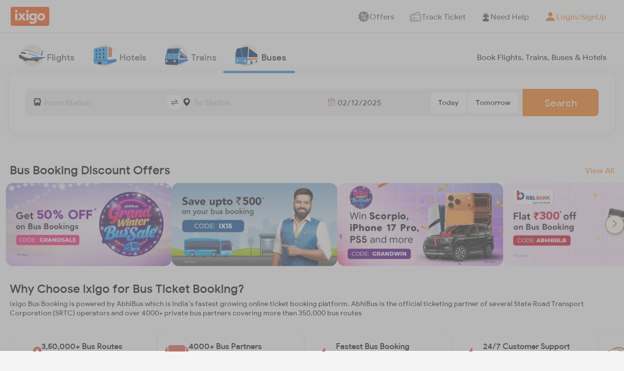

--- FILE ---
content_type: text/html; charset=UTF-8
request_url: https://bus.ixigo.com/
body_size: 26773
content:
<!DOCTYPE html><html lang="en"><head><meta charSet="utf-8"/><link rel="preconnect" href="https://static.abhibus.com/web/media"/><link rel="dns-prefetch" href="https://sso.abhibus.com/"/><link rel="preconnect" href="https://www.googletagmanager.com/"/><link rel="dns-prefetch" href="https://www.googletagmanager.com/"/><link rel="preconnect" href="https://www.abhibus.com/"/><link rel="dns-prefetch" href="https://www.abhibus.com/"/><meta name="viewport" content="width=device-width, initial-scale=1"/><link rel="preload" as="image" href="https://static.abhibus.com/img/mobile-page-sticky-gap-left2.webp"/><link rel="preload" as="image" href="/GroupFlight.svg"/><link rel="preload" as="image" href="/GroupHotel.svg"/><link rel="preload" as="image" href="/GroupTrain.svg"/><link rel="preload" as="image" href="/GroupBus.svg"/><link rel="preload" as="image" href="https://static.abhibus.com/web/media/operators/upsrtc.webp"/><link rel="preload" as="image" href="https://static.abhibus.com/web/media/operators/hsrtc.webp"/><link rel="preload" as="image" href="https://static.abhibus.com/web/media/operators/rsrtc.webp"/><link rel="preload" as="image" href="https://static.abhibus.com/web/media/operators/bsrtc.webp"/><link rel="preload" as="image" href="https://static.abhibus.com/web/media/operators/gsrtc.webp"/><link rel="stylesheet" href="/_next/static/css/96d92438970ab5b4.css" data-precedence="next"/><link rel="stylesheet" href="/_next/static/css/45316b0a620d4301.css" data-precedence="next"/><link rel="stylesheet" href="/_next/static/css/5d21118fb41ede29.css" data-precedence="next"/><link rel="stylesheet" href="/_next/static/css/15a1105e1486f0ac.css" data-precedence="next"/><link rel="preload" href="/_next/static/chunks/webpack-ff6545109e8a9c94.js" as="script" fetchPriority="low"/><script src="/_next/static/chunks/fd9d1056-bdfd11bfd43d32dd.js" async=""></script><script src="/_next/static/chunks/864-9c65fcd1e1170412.js" async=""></script><script src="/_next/static/chunks/main-app-a0a7d67d504786ff.js" async=""></script><link rel="preload" as="image" href="https://static.abhibus.com/web/media/operators/apsrtc.webp"/><link rel="preload" as="image" href="https://static.abhibus.com/web/media/operators/tsrtc.webp"/><link rel="preload" as="image" href="https://static.abhibus.com/web/media/operators/osrtc.webp"/><link rel="preload" as="image" href="https://static.abhibus.com/web/media/operators/prtc.png"/><link rel="preload" as="image" href="https://static.abhibus.com/web/media/features/assured/bus-cancellation.webp"/><link rel="preload" as="image" href="https://static.abhibus.com/web/media/features/assured/bad-service.webp"/><link rel="preload" as="image" href="https://static.abhibus.com/web/media/features/assured/bus-delayed.webp"/><link rel="preload" as="image" href="https://static.abhibus.com/web/media/features/assured/change-plan.webp"/><link rel="preload" as="image" href="https://static.abhibus.com/web/media/backgrounds/search.20230915.webp"/><meta property="fb:admins" content="196474807050479"/><title>Online Bus Ticket Booking - Book Volvo, Sleeper, AC &amp; Luxury Buses - ixigo</title><meta name="description" content="Book bus tickets online, check bus time table, bus ticket prices, bus routes, select SRTC &amp; Volvo AC Sleeper bus services and avail bus ticket offers."/><meta name="keywords" content="bus booking, online bus booking, bus booking online, bus ticket booking, bus ticket, volvo bus tickets"/><meta name="robots" content="index, follow, max-image-preview:large"/><link rel="canonical" href="https://bus.ixigo.com/"/><link rel="alternate" hrefLang="en-IN" href="https://bus.ixigo.com/"/><meta name="google-site-verification" content="ei_NnXwXpmpAM35Ctc5QvsOjst9NidbEL-QFXn-nO9k"/><meta property="og:title" content="Online Bus Ticket Booking - Book Volvo, Sleeper, AC &amp; Luxury Buses - ixigo"/><meta property="og:description" content="Book bus tickets online, check bus time table, bus ticket prices, bus routes, select SRTC &amp; Volvo AC Sleeper bus services and avail bus ticket offers."/><meta property="og:url" content="https://bus.ixigo.com/"/><meta property="og:site_name" content="www.ixigo.com"/><meta property="og:image" content="https://images.ixigo.com/image/upload/f_auto/flights/5ec11a1c8448987aab73cf8f1cf397ad-volrt.png"/><meta property="og:type" content="website"/><meta name="twitter:card" content="summary"/><meta name="twitter:site" content="@ixigo"/><meta name="twitter:creator" content="@ixigo Team"/><meta name="twitter:title" content="Online Bus Ticket Booking - Book Volvo, Sleeper, AC &amp; Luxury Buses - ixigo"/><meta name="twitter:description" content="Book bus tickets online, check bus time table, bus ticket prices, bus routes, select SRTC &amp; Volvo AC Sleeper bus services and avail bus ticket offers."/><meta name="twitter:image" content="https://images.ixigo.com/image/upload/f_auto/flights/5ec11a1c8448987aab73cf8f1cf397ad-volrt.png"/><link rel="icon" href="/favicon.ico" type="image/x-icon" sizes="16x16"/><script src="/_next/static/chunks/polyfills-c67a75d1b6f99dc8.js" noModule=""></script></head><body><div class="container app-download-banner " style="flex-direction:row;justify-content:flex-start;align-items:normal;align-content:flex-start;flex-wrap:wrap"><div class="close col auto"><svg xmlns="http://www.w3.org/2000/svg" width="12px" height="65px" viewBox="0 0 20.828 20.828"><g fill="none" stroke="currentColor" stroke-linecap="round" stroke-linejoin="round" stroke-width="2"><path d="m19.414 1.414-18 18" data-name="Line 50"></path><path d="m1.414 1.414 18 18" data-name="Line 51"></path></g></svg></div><img src="https://static.abhibus.com/img/mobile-page-sticky-gap-left2.webp" alt="" width="412" height="65"/></div><div></div><header style="top:-120px"><div class="container header-container fixed" style="flex-direction:row;justify-content:space-between;align-items:center;align-content:flex-start;flex-wrap:wrap" id="header-container"><div class=" col auto" id="header-left-nav"><nav><a href="https://www.ixigo.com/" title="ixigo.com"><svg xmlns="http://www.w3.org/2000/svg" width="83" height="39" fill="none" viewBox="0 0 82 40"><g clip-path="url(#ixigo_svg__a)"><path fill="#FF4E01" d="M0 4.8A4.8 4.8 0 0 1 4.8 0h72.32a4.8 4.8 0 0 1 4.8 4.8v30.4a4.8 4.8 0 0 1-4.8 4.8H4.8A4.8 4.8 0 0 1 0 35.2V4.8Z"></path><path fill="#fff" fill-rule="evenodd" d="M9.42 9.046c0-.729.259-1.35.774-1.866a2.543 2.543 0 0 1 1.866-.774c.729 0 1.35.258 1.866.774.516.515.774 1.137.774 1.866 0 .728-.258 1.35-.774 1.866a2.543 2.543 0 0 1-1.866.773c-.727 0-1.35-.258-1.866-.774a2.543 2.543 0 0 1-.773-1.865Zm.365 4.641h4.55v14.746h-4.55V13.687Zm23.204-4.641c0-.729.258-1.35.773-1.866a2.544 2.544 0 0 1 1.866-.774c.728 0 1.35.258 1.866.774.516.515.774 1.137.774 1.866 0 .728-.258 1.35-.774 1.866a2.544 2.544 0 0 1-1.866.773c-.728 0-1.35-.258-1.866-.774a2.543 2.543 0 0 1-.773-1.865Zm.364 4.641h4.55v14.746h-4.55V13.687ZM43.68 20.97a3.563 3.563 0 0 0 1.047 2.533c.333.334.717.602 1.152.805.435.202.916.303 1.442.303.526 0 .98-.101 1.425-.303a3.94 3.94 0 0 0 1.168-.805 3.555 3.555 0 0 0 1.047-2.533 3.556 3.556 0 0 0-1.047-2.533 3.949 3.949 0 0 0-1.168-.805 3.407 3.407 0 0 0-1.425-.303c-.506 0-1.007.101-1.442.303-.435.203-.819.47-1.153.805a3.56 3.56 0 0 0-1.046 2.533Zm11.468 6.22c0 2.79-.703 4.91-2.109 6.355-1.405 1.447-3.545 2.17-6.416 2.17-1.315 0-2.61-.146-3.884-.44a8.792 8.792 0 0 1-3.52-1.714l2.52-3.762a9.515 9.515 0 0 0 2.229 1.395c.779.345 1.633.516 2.563.516 1.396 0 2.423-.339 3.08-1.016.658-.678.986-1.543.986-2.594v-1.426h-.06c-.527.708-1.179 1.209-1.957 1.502-.78.293-1.513.44-2.2.44-1.093 0-2.084-.188-2.974-.562a6.632 6.632 0 0 1-2.29-1.577 7.035 7.035 0 0 1-1.471-2.412c-.344-.93-.516-1.952-.516-3.065 0-.97.156-1.921.47-2.851.314-.93.758-1.75 1.335-2.458a6.7 6.7 0 0 1 2.108-1.714c.83-.435 1.77-.652 2.822-.652.647 0 1.24.07 1.775.212a6.902 6.902 0 0 1 1.441.546c.425.222.789.47 1.092.743.304.273.546.541.729.804h.06v-1.941h4.187v13.5Zm5.837-6.13c0 1.114.319 2.013.956 2.701.637.688 1.532 1.032 2.685 1.032s2.048-.344 2.685-1.032c.637-.688.956-1.587.956-2.7 0-1.113-.319-2.013-.956-2.7-.637-.688-1.532-1.032-2.685-1.032s-2.048.344-2.685 1.032c-.637.687-.956 1.587-.956 2.7Zm-4.55 0c0-1.172.212-2.234.636-3.185a7.33 7.33 0 0 1 1.745-2.442 7.698 7.698 0 0 1 2.61-1.563 9.293 9.293 0 0 1 3.2-.546c1.133 0 2.2.182 3.2.546a7.702 7.702 0 0 1 2.61 1.563 7.333 7.333 0 0 1 1.745 2.442c.424.951.637 2.013.637 3.186s-.213 2.235-.637 3.186a7.332 7.332 0 0 1-1.745 2.442 7.698 7.698 0 0 1-2.61 1.562 9.292 9.292 0 0 1-3.2.547 9.29 9.29 0 0 1-3.2-.547 7.698 7.698 0 0 1-2.61-1.562 7.332 7.332 0 0 1-1.745-2.442c-.424-.951-.637-2.013-.637-3.186ZM20.992 20.544l-4.915-6.857h5.37l2.61 4.005 2.518-4.005h5.067l-4.794 6.857 5.673 7.888h-5.37l-3.216-4.915-3.458 4.915h-5.31l5.825-7.888Z" clip-rule="evenodd"></path></g><defs><clipPath id="ixigo_svg__a"><path fill="#fff" d="M0 0h81.92v40H0z"></path></clipPath></defs></svg></a></nav></div><div class="right-menu col auto"><div class="container  " style="flex-direction:row;justify-content:flex-end;align-items:normal;align-content:flex-start;flex-wrap:wrap" id="header-right-container"><nav id="header-right-nav"><a class="btn  text tertiary md inactive button" id="offers-link" style="display:flex;flex-direction:row;align-content:center;align-items:center;justify-content:center;justify-items:center;column-gap:0.25rem"><span><svg xmlns="http://www.w3.org/2000/svg" width="1.5rem" height="1.5rem" fill="none" viewBox="0 0 18 19" style="color:grey"><g fill="currentColor" clip-path="url(#offers_svg__a)"><path d="M8.967.5h.07c.365.02.668.128.91.327.22.18.62.562 1.203 1.145a.603.603 0 0 0 .54.172l1.075-.153c.336-.048.57-.068.699-.06a1.51 1.51 0 0 1 1.024.47c.122.126.221.271.296.434.073.162.124.333.152.511l.035.23c.063.34.124.68.183 1.02.023.133.047.224.072.275a.49.49 0 0 0 .2.215 56.733 56.733 0 0 0 1.203.639c.188.097.326.183.415.257.34.285.532.638.577 1.06a1.42 1.42 0 0 1-.039.518c-.04.155-.103.319-.186.492-.159.329-.318.657-.48.984-.08.165-.124.258-.131.28a.575.575 0 0 0-.015.318c.009.037.07.17.182.4.135.277.271.553.408.829.064.129.121.262.171.397.119.32.13.644.034.972-.1.341-.293.615-.58.822-.111.08-.227.152-.349.216-.35.185-.7.37-1.05.557l-.083.04a.591.591 0 0 0-.252.227c-.04.065-.074.182-.104.352a145.5 145.5 0 0 1-.17.955l-.044.262c-.032.2-.077.36-.134.48-.252.522-.656.827-1.211.914-.1.016-.212.02-.334.01a4.449 4.449 0 0 1-.334-.035c-.388-.057-.777-.111-1.166-.164a.997.997 0 0 0-.306-.008.563.563 0 0 0-.278.154c-.307.303-.62.602-.935.897-.22.206-.395.343-.522.409a1.633 1.633 0 0 1-.68.18h-.07a1.648 1.648 0 0 1-.71-.198c-.123-.068-.304-.215-.542-.442-.28-.265-.557-.531-.835-.798a.92.92 0 0 0-.223-.172.508.508 0 0 0-.288-.04l-1.13.16c-.336.047-.57.067-.7.06a1.497 1.497 0 0 1-1.054-.504 1.556 1.556 0 0 1-.297-.475 2.007 2.007 0 0 1-.119-.434l-.037-.236a34.426 34.426 0 0 1-.19-1.07.626.626 0 0 0-.345-.492c-.43-.221-.856-.446-1.281-.676a1.554 1.554 0 0 1-.735-.82 1.534 1.534 0 0 1-.038-1.026c.03-.096.087-.23.172-.4.199-.398.39-.798.575-1.202a.563.563 0 0 0 .06-.239.642.642 0 0 0-.077-.29 7.514 7.514 0 0 1-.045-.086c-.147-.3-.293-.602-.438-.903a9.508 9.508 0 0 1-.184-.401 1.536 1.536 0 0 1-.117-.423c-.06-.532.112-.988.518-1.367.094-.088.242-.184.444-.288l.218-.112.986-.527a.507.507 0 0 0 .24-.265c.014-.035.038-.147.072-.334.09-.5.144-.802.16-.906.024-.144.05-.277.077-.399.033-.148.076-.276.129-.383.256-.522.691-.818 1.306-.888.092-.01.279.005.56.047.335.049.67.096 1.007.142.217.029.337.043.36.042a.519.519 0 0 0 .35-.152L7.855.999C8.175.69 8.545.525 8.967.5Zm-.144 6.231a1.9 1.9 0 1 0-3.798 0 1.9 1.9 0 0 0 3.798 0Zm3.964-1.023a.515.515 0 0 0-.729 0l-6.85 6.85a.516.516 0 0 0 0 .729l.005.005a.516.516 0 0 0 .729 0l6.85-6.85a.516.516 0 0 0 0-.729l-.005-.005Zm.188 6.56a1.899 1.899 0 1 0-3.798 0 1.899 1.899 0 0 0 3.798 0Z"></path><path d="M6.924 7.594a.86.86 0 1 0 0-1.72.86.86 0 0 0 0 1.72ZM11.076 13.127a.86.86 0 1 0 0-1.72.86.86 0 0 0 0 1.72Z"></path></g><defs><clipPath id="offers_svg__a"><path fill="#fff" d="M0 .5h18v18H0z"></path></clipPath></defs></svg></span><span>Offers</span></a><a class="btn  text tertiary md inactive button" id="track-link" style="display:flex;flex-direction:row;align-content:center;align-items:center;justify-content:center;justify-items:center;column-gap:0.25rem"><span><svg xmlns="http://www.w3.org/2000/svg" width="1.5rem" height="1.5rem" fill="currentColor" viewBox="0 0 25 20"><path fill="#E1E1E1" d="M0 13a1 1 0 0 1 1-1h16a1 1 0 0 1 1 1v7H2.5A2.5 2.5 0 0 1 0 17.5V13Z"></path><path d="M21.505 20H2.501A2.504 2.504 0 0 1 0 17.5v-2.001a.5.5 0 0 1 .5-.5H1c1.103 0 2-.898 2-2 0-1.104-.897-2.001-2-2.001H.5a.5.5 0 0 1-.5-.5v-2c0-1.38 1.122-2.501 2.5-2.501h19.005c1.378 0 2.5 1.122 2.5 2.5v2a.5.5 0 0 1-.5.5h-.5a2.002 2.002 0 0 0-1.414 3.416c.377.378.88.586 1.413.586h.5a.5.5 0 0 1 .5.5v2a2.503 2.503 0 0 1-2.499 2.5ZM1 15.999v1.5c0 .828.673 1.5 1.5 1.5h19.005c.827 0 1.5-.672 1.5-1.5V16a2.981 2.981 0 0 1-2.121-.878 2.983 2.983 0 0 1-.88-2.123c0-1.654 1.347-3 3.001-3v-1.5c0-.828-.673-1.501-1.5-1.501H2.501c-.828 0-1.5.673-1.5 1.5v1.5c1.654 0 3 1.347 3 3.001 0 1.655-1.346 3-3 3Z"></path><path d="M8.5 7.997a.5.5 0 0 1-.5-.5v-1a.5.5 0 0 1 1 0v1a.5.5 0 0 1-.5.5ZM8.5 16.46a.5.5 0 0 1-.5-.5V14.27a.5.5 0 0 1 1 0v1.692a.5.5 0 0 1-.5.5Zm0-4.23a.5.5 0 0 1-.5-.5v-1.693a.5.5 0 0 1 1 0v1.692a.5.5 0 0 1-.5.5ZM8.5 20a.5.5 0 0 1-.5-.5v-1a.5.5 0 0 1 1 0v1a.5.5 0 0 1-.5.5Z"></path><path d="M2.5 6.997a.499.499 0 0 1-.175-.968L18.23.09c.773-.29 1.681.144 1.945.924l1.804 5.322a.501.501 0 0 1-.948.321l-1.803-5.322a.511.511 0 0 0-.65-.308L2.675 6.965a.482.482 0 0 1-.174.032Z"></path></svg></span><span>Track Ticket</span></a><a class="btn  text tertiary md inactive button" id="need-help-link" style="display:flex;flex-direction:row;align-content:center;align-items:center;justify-content:center;justify-items:center;column-gap:0.3125rem"><span><svg xmlns="http://www.w3.org/2000/svg" width="1.2rem" height="1.2rem" fill="currentColor" viewBox="0 0 60 60"><path d="M50.54 47.148c-1.208-3.596-6.024-5.848-9.458-7.357-1.345-.589-5.07-1.588-5.517-3.282a3.504 3.504 0 0 1-.007-1.737c-.207.04-.417.063-.635.063h-2.237a3.241 3.241 0 0 1-3.238-3.238 3.239 3.239 0 0 1 3.238-3.234h2.237c.74 0 1.44.25 2.006.696.828-.11 1.627-.287 2.373-.52.978-2.05 1.742-4.501 1.913-6.611.73-9.03-4.805-14.312-12.742-13.398-5.77.664-9.217 4.966-9.59 10.506-.376 5.646 1.717 9.816 3.94 12.874.975 1.338 1.998 2.198 1.84 3.81-.182 1.905-2.22 2.436-3.677 3.022-1.727.693-3.587 1.745-4.465 2.232-3.026 1.671-6.347 3.684-7.093 6.436-1.653 6.101 3.93 7.95 8.538 8.802 3.955.73 8.415.787 12.083.787 6.636 0 18.567-.265 20.491-5.253.547-1.416.313-3.67 0-4.598Z"></path><path d="M36.34 30.686a1.69 1.69 0 0 0-1.415-.77h-2.238a1.686 1.686 0 1 0 0 3.37h2.238c.653 0 1.208-.372 1.487-.91 3.12-.246 5.833-1.199 7.737-2.606.438.282.955.447 1.513.447h.14a2.812 2.812 0 0 0 2.813-2.816v-5.62c0-1.12-.657-2.086-1.603-2.535C46.599 10.22 39.127 3 30 3s-16.6 7.22-17.011 16.246a2.803 2.803 0 0 0-1.605 2.535v5.62a2.812 2.812 0 0 0 2.81 2.816h.143a2.813 2.813 0 0 0 2.812-2.816v-5.62a2.806 2.806 0 0 0-1.565-2.516C15.986 11.66 22.297 5.6 30 5.6c7.7 0 14.014 6.061 14.414 13.666a2.808 2.808 0 0 0-1.563 2.516v5.62c0 .374.072.721.2 1.046-1.64 1.173-4.025 2.008-6.712 2.239Z"></path></svg></span><span>Need Help</span></a><a class="btn  text primary md inactive button" id="login-link" style="display:flex;flex-direction:row;align-content:center;align-items:center;justify-content:center;justify-items:center;column-gap:0.25rem"><span><svg xmlns="http://www.w3.org/2000/svg" width="1.5rem" height="1.5rem" fill="currentColor" class="ic_person_svg__bi ic_person_svg__bi-person-fill" viewBox="0 0 16 16"><path d="M3 14s-1 0-1-1 1-4 6-4 6 3 6 4-1 1-1 1H3zm5-6a3 3 0 1 0 0-6 3 3 0 0 0 0 6z"></path></svg></span><span>Login/SignUp</span></a></nav></div></div></div></header><main class="home-page"><script type="application/ld+json">{"@context":"https://schema.org","@type":"Organization","url":"https://www.ixigo.com/","logo":"https://images.ixigo.com/image/upload/f_auto/flights/5ec11a1c8448987aab73cf8f1cf397ad-volrt.png"}</script><script type="application/ld+json">{"@context":"http://schema.org","@type":"WebSite","name":"ixigo","url":"https://bus.ixigo.com/","sameAs":["https://twitter.com/ixigo","https://www.facebook.com/ixigo","https://www.linkedin.com/company/ixigo","https://www.instagram.com/ixigo/"]}</script><script type="application/ld+json">[{"@context":"http://schema.org/","@type":"SiteNavigationElement","name":"Flights Booking","url":"https://www.ixigo.com/flights"},{"@context":"http://schema.org/","@type":"SiteNavigationElement","name":"Train Tickets Booking","url":"https://www.ixigo.com/trains"},{"@context":"http://schema.org/","@type":"SiteNavigationElement","name":"Bus Tickets Booking","url":"https://bus.ixigo.com/"},{"@context":"http://schema.org/","@type":"SiteNavigationElement","name":"Offers","url":"https://www.ixigo.com/offers"},{"@context":"http://schema.org/","@type":"SiteNavigationElement","name":"Customer Service","url":"https://www.ixigo.com/help-center"},{"@context":"http://schema.org/","@type":"SiteNavigationElement","name":"My Account","url":"https://www.ixigo.com/account/"},{"@context":"http://schema.org/","@type":"SiteNavigationElement","name":"My Trips","url":"https://www.ixigo.com/account/trips"},{"@context":"http://schema.org/","@type":"SiteNavigationElement","name":"ixigo Money","url":"https://www.ixigo.com/account/ixigomoney"},{"@context":"http://schema.org/","@type":"SiteNavigationElement","name":"ixigo Mobile Apps","url":"https://www.ixigo.com/mobile"},{"@context":"http://schema.org/","@type":"SiteNavigationElement","name":"Travel Stories","url":"https://www.ixigo.com/travel-stories"}]</script><script type="application/ld+json">{"@context":"https://schema.org","@type":"FAQPage","mainEntity":[{"@type":"Question","name":"Q. Can I cancel the tickets once booked?","acceptedAnswer":{"@type":"Answer","text":"A: Yes, you can cancel a booked bus ticket via ixigo 3 hours prior to the departure of the bus. This ticket cancellation may vary depending on the operator."}},{"@type":"Question","name":"Q. What are the different payment methods for booking a bus ticket?","acceptedAnswer":{"@type":"Answer","text":"A: Choose any of the following payment options for your bus ticket booking via ixigo:\n\t\tCredit/Debit Card\n\t\tNet banking (SBI, ICICI, HDFC, Axis, Kotak, PNB & many more banks)\n\t\tWallets (Amazon Pay, Mobikwik, Free Charge, PayU)\n\t\tUPI (Unified Payment Interface)"}},{"@type":"Question","name":"Q. Do I need a printout of the bus ticket?","acceptedAnswer":{"@type":"Answer","text":"A: Most of the bus operators accept SMS or email confirmation as your ticket. Despite this, in order to avoid hassles during the bus journey, we would recommend taking a printout of the e-ticket."}}]}</script><div class="container  " style="flex-direction:column;justify-content:center;align-items:normal;align-content:center;flex-wrap:wrap"><div class="container search-form-container " style="flex-direction:row;justify-content:center;align-items:normal;align-content:center;flex-wrap:wrap"><div class="container search-page-text " style="flex-direction:column;justify-content:flex-start;align-items:normal;align-content:flex-start;flex-wrap:wrap"><div class="container nav-link fixed" style="flex-direction:row;justify-content:flex-start;align-items:center;align-content:flex-start;flex-wrap:wrap"><div class=" col"><div class="container  " style="flex-direction:row;justify-content:flex-start;align-items:normal;align-content:flex-start;flex-wrap:wrap"><a class="btn  text tertiary md inactive button" id="flighs-link" href="https://www.ixigo.com" style="display:flex;flex-direction:row;align-content:center;align-items:center;justify-content:center;justify-items:center;column-gap:0.25rem"><span><img src="/GroupFlight.svg" alt="" width="60" height="60"/></span><span>Flights</span></a><a class="btn  text tertiary md inactive button" id="hotel-link" href="https://www.ixigo.com/booking-redirect?linkPlacement=100&amp;bookingPage=HOME" style="display:flex;flex-direction:row;align-content:center;align-items:center;justify-content:center;justify-items:center;column-gap:0.25rem"><span><img src="/GroupHotel.svg" alt="" width="60" height="60"/></span><span>Hotels</span></a><a class="btn  text tertiary md inactive button" id="train-link" href="https://www.ixigo.com/trains" style="display:flex;flex-direction:row;align-content:center;align-items:center;justify-content:center;justify-items:center;column-gap:0.25rem"><span><img src="/GroupTrain.svg" alt="" width="60" height="60"/></span><span>Trains</span></a><a class="btn  text tertiary md inactive button" id="bus-link" href="/" style="display:flex;flex-direction:row;align-content:center;align-items:center;justify-content:center;justify-items:center;column-gap:0.25rem"><span><img src="/GroupBus.svg" alt="" width="60" height="60"/></span><span>Buses</span></a></div></div><div class="nav-text col auto">Book Flights, Trains, Buses &amp; Hotels</div></div><div class="container search-form fixed" style="flex-direction:row;justify-content:space-between;align-items:center;align-content:flex-start;flex-wrap:wrap;column-gap:0.1em" id="search-container"><div class="source-input-wrapper col auto" id="search-from"><div class="container  auto-complete " style="flex-direction:row;justify-content:flex-start;align-items:normal;align-content:flex-start;flex-wrap:wrap"><div class="container  " style="flex-direction:row;justify-content:flex-start;align-items:normal;align-content:flex-start;flex-wrap:wrap"><div class="container text-input  " style="flex-direction:column;justify-content:flex-start;align-items:normal;align-content:flex-start;flex-wrap:wrap"><div class="container form-control  " style="flex-direction:row;justify-content:center;align-items:center;align-content:center;flex-wrap:wrap"><div class="input-prefix col auto"><svg xmlns="http://www.w3.org/2000/svg" width="1em" height="1em" fill="none" viewBox="0 0 23 22"><path fill="currentColor" fill-rule="evenodd" d="M3.552.065c-.74.18-1.384.81-1.643 1.608-.068.21-.08.488-.101 2.509l-.024 2.272-.27.097A2.378 2.378 0 0 0 .066 8.144C.019 8.324 0 8.61 0 9.138c0 .91.053 1.096.41 1.453.297.298.583.409 1.05.409h.341l.013 3.643.013 3.642.1.278c.147.407.293.634.61.948.281.278.7.529.976.584l.13.026.02.417c.031.656.265 1.056.777 1.326l.223.118 1.228.013c1.17.012 1.24.008 1.476-.08.17-.064.319-.164.476-.321.298-.299.41-.584.41-1.054v-.342h5.5v.342c0 .47.112.756.41 1.054.157.157.306.257.476.321.237.088.306.092 1.476.08l1.228-.013.223-.118c.512-.27.746-.67.778-1.326l.02-.418.129-.025c.276-.055.695-.306.975-.584.318-.314.465-.541.611-.948l.1-.278.013-3.642.013-3.643h.34c.467 0 .754-.111 1.051-.408a1.34 1.34 0 0 0 .305-.437 1.34 1.34 0 0 1 .112-.249c.048-.055.047-1.625-.002-1.596-.02.013-.049-.05-.063-.14-.045-.278-.32-.77-.58-1.035-.301-.306-.529-.458-.876-.584l-.27-.097-.024-2.272c-.026-2.5-.021-2.45-.308-2.993-.17-.319-.606-.755-.928-.927-.523-.279-.079-.264-7.98-.26-6.046.002-7.218.012-7.43.063Zm1.964 1.86a1.35 1.35 0 0 0-.548 2.198c.102.109.278.245.392.303l.206.105H16.44l.207-.105a1.73 1.73 0 0 0 .39-.303c.62-.662.42-1.736-.396-2.137l-.244-.12-5.33-.009c-5.028-.01-5.342-.005-5.551.067Zm-.73 3.618c-.397.08-.742.333-.942.694l-.126.229-.012 2.627c-.012 2.563-.01 2.634.076 2.864.118.316.446.644.759.761.23.086.308.087 6.462.087s6.232 0 6.462-.087c.314-.117.64-.445.759-.76.086-.231.088-.302.076-2.865l-.012-2.627-.126-.229c-.154-.278-.352-.457-.667-.605l-.238-.112-6.147-.006c-3.38-.004-6.226.01-6.324.029ZM.018 9.13c0 .45.006.627.014.396.008-.232.008-.6 0-.817-.008-.217-.014-.028-.014.421Zm5.505 5.623a1.418 1.418 0 0 0-.837.828c-.318.843.279 1.749 1.193 1.812a1.374 1.374 0 0 0 1.3-.75c.149-.294.168-.763.044-1.093a1.434 1.434 0 0 0-.76-.766c-.263-.099-.728-.114-.94-.03Zm10.009.03c-.304.12-.632.456-.75.767-.123.33-.104.799.045 1.094.245.484.769.786 1.3.749 1.148-.08 1.692-1.432.91-2.267-.274-.293-.524-.404-.94-.418-.265-.009-.396.009-.565.076Z" clip-rule="evenodd"></path></svg></div><div class=" col"><input type="text" placeholder="From Station" tabindex="0" value=""/></div></div></div></div></div></div><div class="swap-route-wrapper col auto" id="bi-direction"><svg xmlns="http://www.w3.org/2000/svg" width="1rem" height="1rem" fill="none" viewBox="0 0 20 20"><path fill="#212121" d="M17.333 8.75h-15c-.5 0-.833-.334-.833-.834 0-.5.333-.833.833-.833h15c.5 0 .834.333.834.833 0 .5-.334.834-.834.834Z"></path><path fill="#212121" d="M17.333 8.75a.756.756 0 0 1-.583-.25l-5-5a.806.806 0 0 1 0-1.167.806.806 0 0 1 1.167 0l5 5a.806.806 0 0 1 0 1.167.757.757 0 0 1-.584.25ZM17.665 12.917h-15c-.5 0-.833-.334-.833-.834 0-.5.333-.833.833-.833h15c.5 0 .834.333.834.833 0 .5-.334.834-.834.834Z"></path><path fill="#212121" d="M7.665 17.917a.757.757 0 0 1-.583-.25l-5-5a.806.806 0 0 1 0-1.167.806.806 0 0 1 1.167 0l5 5a.806.806 0 0 1 0 1.167.757.757 0 0 1-.584.25Z"></path></svg></div><div class="destination-input-wrapper col auto" id="search-to"><div class="container  auto-complete " style="flex-direction:row;justify-content:flex-start;align-items:normal;align-content:flex-start;flex-wrap:wrap"><div class="container  " style="flex-direction:row;justify-content:flex-start;align-items:normal;align-content:flex-start;flex-wrap:wrap"><div class="container text-input  " style="flex-direction:column;justify-content:flex-start;align-items:normal;align-content:flex-start;flex-wrap:wrap"><div class="container form-control  " style="flex-direction:row;justify-content:center;align-items:center;align-content:center;flex-wrap:wrap"><div class="input-prefix col auto"><svg xmlns="http://www.w3.org/2000/svg" width="1em" height="1em" fill="currentColor" viewBox="0 0 10 12"><path d="M5 0a4.789 4.789 0 0 0-5 4.532c0 3.552 4.53 7.218 4.723 7.373a.453.453 0 0 0 .554 0C5.47 11.751 10 8.084 10 4.532A4.789 4.789 0 0 0 5 0Zm0 7a2.514 2.514 0 1 1 2.778-2.5A2.652 2.652 0 0 1 5 7Z" data-name="Path 1660"></path></svg></div><div class=" col"><input type="text" placeholder="To Station" tabindex="0" value=""/></div></div></div></div></div></div><div class="journey-date-input-wrapper col" id="jaurney-date"><div class="container date-input " style="flex-direction:column;justify-content:flex-start;align-items:center;align-content:center;flex-wrap:wrap"><div class="container text-input  " style="flex-direction:column;justify-content:flex-start;align-items:normal;align-content:flex-start;flex-wrap:wrap"><div class="container form-control  " style="flex-direction:row;justify-content:center;align-items:center;align-content:center;flex-wrap:wrap"><div class="input-prefix col auto"><svg xmlns="http://www.w3.org/2000/svg" width="1rem" height="1rem" fill="none" viewBox="0 0 20 22"><path fill="gray" d="M5.64.327c-.318.168-.421.403-.421.975v.454l-.29.033a8.27 8.27 0 0 0-1.679.44c-.76.324-1.547.948-1.992 1.576-.403.567-.722 1.34-.9 2.18-.08.37-.085.782-.085 5.765s.005 5.395.085 5.766c.258 1.218.712 2.09 1.467 2.812.637.61 1.331.98 2.302 1.224.886.225 1.326.239 6.295.215 4.055-.014 4.617-.028 4.969-.098 1.218-.244 2.08-.661 2.807-1.36.736-.712 1.191-1.589 1.444-2.793.08-.37.085-.783.085-5.766s-.005-5.395-.085-5.766c-.258-1.228-.708-2.086-1.472-2.817-.773-.736-1.767-1.19-2.995-1.36l-.394-.055v-.455c0-.567-.103-.802-.422-.97-.253-.136-.44-.136-.703-.005-.342.178-.394.29-.412.886l-.019.51h-6.45l-.019-.506c-.014-.44-.028-.52-.126-.66-.127-.179-.422-.329-.643-.333a.908.908 0 0 0-.346.108Zm7.594 3.426c0 .422.014.502.108.638.183.271.333.351.656.351.549 0 .779-.304.783-1.022v-.412l.225.033c.469.065.942.215 1.364.421.74.366 1.266.975 1.561 1.81.146.412.272 1.097.272 1.476v.249H1.797V7.02c0-.632.248-1.56.567-2.095.09-.15.31-.427.492-.61.492-.5 1.256-.848 2.142-.974l.22-.033v.412c.005.717.235 1.022.784 1.022.323 0 .473-.08.66-.351.09-.136.104-.216.104-.638v-.487h6.468v.487Zm5.002 9.014c-.019 4.299-.024 4.364-.305 5.161-.187.52-.398.863-.787 1.256-.549.553-1.331.882-2.381.999-.61.07-8.916.07-9.525 0-.647-.07-1.107-.197-1.608-.445-.74-.366-1.266-.976-1.561-1.81-.281-.801-.281-.773-.305-5.114l-.023-3.97H18.26l-.024 3.923Z"></path><path fill="#EB5353" d="M6.19 11.53c-.432.14-.69.502-.69.97 0 1.149 1.542 1.412 1.969.338.093-.244.037-.689-.127-.919-.244-.347-.754-.52-1.153-.389ZM9.634 11.543c-.604.22-.839.966-.482 1.528.272.431.918.572 1.373.305.647-.38.656-1.369.014-1.744a1.116 1.116 0 0 0-.905-.089ZM13.178 11.534c-.431.16-.642.427-.68.867-.065.722.54 1.252 1.243 1.083.469-.108.76-.492.76-.984 0-.399-.198-.746-.526-.919-.187-.098-.595-.122-.797-.047ZM6.152 15.05c-.46.165-.67.502-.643 1.023.02.384.183.651.507.82.178.098.262.113.543.098.432-.018.657-.159.835-.51.422-.854-.357-1.749-1.242-1.43ZM9.648 15.04c-.651.23-.881 1.065-.436 1.604.202.248.446.356.788.356.797 0 1.256-.778.89-1.5-.21-.412-.778-.623-1.242-.46ZM13.07 15.074c-.534.249-.736.858-.464 1.406.178.352.403.493.834.511.282.015.366 0 .544-.098a1.17 1.17 0 0 0 .352-.31c.126-.182.14-.234.14-.585 0-.342-.014-.408-.126-.577-.253-.384-.853-.544-1.28-.347Z"></path></svg></div><div class=" col"><input type="text" readOnly="" tabindex="0" placeholder="Onward Journey Date" style="padding:0" value=""/></div><div class="input-suffix col auto"><button class="btn active text tertiary md active button">Today</button><button class="btn active text tertiary md active button" style="margin-left:0.2rem">Tomorrow</button></div></div></div></div></div><div class="btn-search-wrapper col auto" id="search-button"><button class="btn btn-search filled primary lg inactive button" tabindex="0" style="display:flex;flex-direction:row;align-content:center;align-items:center;justify-content:center;justify-items:center;column-gap:0.25rem;width:100%">Search</button></div></div></div></div><div class="container seo-content " style="flex-direction:column;justify-content:center;align-items:center;align-content:center;flex-wrap:wrap;background-color:white"><div class="container  fixed" style="flex-direction:row;justify-content:center;align-items:normal;align-content:center;flex-wrap:wrap;padding-top:3rem;row-gap:1rem"><div class="container  " style="flex-direction:row;justify-content:space-between;align-items:center;align-content:flex-start;flex-wrap:nowrap;gap:1rem" id="offers-image"><div class=" col l2"><div style="width:100%;height:30px" class="shimmer"></div></div><div class=" col auto l2"><div style="width:100%;height:30px" class="shimmer"></div></div></div><div class="container  " style="flex-direction:row;justify-content:space-between;align-items:center;align-content:flex-start;flex-wrap:nowrap;gap:1rem" id="offers-image"><div class=" col"><div style="width:100%;height:150px" class="shimmer"></div></div><div class=" col"><div style="width:100%;height:150px" class="shimmer"></div></div><div class=" col"><div style="width:100%;height:150px" class="shimmer"></div></div><div class=" col"><div style="width:100%;height:150px" class="shimmer"></div></div></div></div><div class="container why-choose-abhibus " style="flex-direction:column;justify-content:center;align-items:center;align-content:center;padding:2rem 0rem;flex-wrap:wrap;padding-top:2rem;position:relative" id="why-choose-container"><div class="container  fixed" style="flex-direction:row;justify-content:flex-start;align-items:normal;align-content:flex-start;flex-wrap:wrap"><h2 class="chooseHeading">Why Choose ixigo for Bus Ticket Booking?</h2><p class="choosePara" style="margin-top:0px">ixigo Bus Booking is powered by AbhiBus which is India’s fastest growing online ticket booking platform. AbhiBus is the official ticketing partner of several State Road Transport Corporation (SRTC) operators and over 4000+ private bus partners covering more than 350,000 bus routes</p></div><div class="scrollable-container why-choose-cards primary hide-scrollbar" style="flex-direction:row;justify-content:space-between;align-items:center;align-content:flex-start;flex-wrap:nowrap;column-gap:1rem;scroll-behavior:smooth;overflow-x:scroll" id="why-choose-cards"><div class=" col auto" id="why-price"><div class="container card   sm " style="flex-direction:column;justify-content:flex-start;align-items:normal;align-content:flex-start;flex-wrap:wrap"><div class="row card-body  lighter " style="flex-direction:row;width:100%;align-items:center"><div class=" col auto"><svg xmlns="http://www.w3.org/2000/svg" width="3rem" height="3rem" fill="none" viewBox="0 0 48 44"><path fill="#E25C4A" d="M8.636 21.62C3.874 21.62 0 25.492 0 30.255c0 2.407 1.316 5.315 3.912 8.643 1.855 2.376 3.688 4.095 3.764 4.167l.96.896.96-.896c.077-.072 1.91-1.79 3.765-4.167 2.596-3.328 3.912-6.236 3.912-8.643 0-4.763-3.875-8.637-8.637-8.637Zm0 11.43a2.797 2.797 0 0 1-2.793-2.794 2.797 2.797 0 0 1 2.793-2.794 2.797 2.797 0 0 1 2.794 2.794 2.797 2.797 0 0 1-2.794 2.793ZM39.364.996c-4.761 0-8.636 3.874-8.636 8.637 0 2.407 1.316 5.315 3.912 8.643a39.637 39.637 0 0 0 3.764 4.167l.96.896.96-.896c.076-.072 1.91-1.79 3.764-4.167C46.684 14.948 48 12.04 48 9.633 48 4.87 44.127.996 39.364.996Zm0 11.43a2.797 2.797 0 0 1-2.793-2.793 2.797 2.797 0 0 1 2.794-2.794 2.797 2.797 0 0 1 2.793 2.794 2.797 2.797 0 0 1-2.794 2.793Z"></path><path fill="#E25C4A" d="M34.208 43.444H14.26l-1.803-1.321 1.803-1.492h19.948a3.754 3.754 0 0 0 3.75-3.75 3.754 3.754 0 0 0-3.75-3.75h-7.865a6.57 6.57 0 0 1-6.563-6.561 6.57 6.57 0 0 1 6.563-6.562h7.396l1.847 1.611-1.847 1.201h-7.396a3.754 3.754 0 0 0-3.75 3.75 3.754 3.754 0 0 0 3.75 3.75h7.865a6.569 6.569 0 0 1 6.562 6.562 6.57 6.57 0 0 1-6.562 6.562Z"></path></svg></div><div class=" col" style="text-align:left"><h3 class="h6">3,50,000+ Bus Routes</h3><p class="text-grey">offering unparalleled choices for your travel needs</p></div></div></div></div><div class=" col auto" id="why-price"><div class="container card   sm " style="flex-direction:column;justify-content:flex-start;align-items:normal;align-content:flex-start;flex-wrap:wrap"><div class="row card-body  lighter " style="flex-direction:row;width:100%;align-items:center"><div class=" col auto"><svg xmlns="http://www.w3.org/2000/svg" width="3rem" height="3rem" fill="none" viewBox="0 0 45 45"><path fill="#E25C4A" d="M14.076 42.322c-1.385-.092-5.264-.647-5.817-.832v2.678c0 .462.37.832.831.832h4.248c1.2 0 .646-1.847.738-2.678ZM30.143 44.076c0 .461.37.831.831.831h4.248c.462 0 .831-.37.831-.831V41.49c-.553.185-5.17.647-5.817.739v1.847h-.092ZM43.349 7.85h-.462V5.448c0-.554-.37-.924-.923-.924h-2.586v1.847h1.662V7.85h-.461a.828.828 0 0 0-.832.832v7.11c0 .462.37.832.832.832h2.77c.462 0 .831-.37.831-.832v-7.11a.828.828 0 0 0-.831-.832ZM1.333 5.449v2.4H.87a.828.828 0 0 0-.831.832v7.11c0 .462.37.832.831.832h2.77c.462 0 .832-.37.832-.832v-7.11a.828.828 0 0 0-.832-.832H3.18V6.372H4.84V4.525H2.256a.926.926 0 0 0-.923.924ZM34.667 0H9.55a3.744 3.744 0 0 0-3.786 3.786V31.58c10.896 2.032 21.792 2.309 32.69 0V3.786C38.451 1.662 36.79 0 34.666 0Z"></path><path fill="#E25C4A" d="M5.765 33.266v3.785c0 2.124 1.754 3.786 3.785 3.786 7.757 1.293 16.16 1.2 25.024 0 2.124 0 3.786-1.755 3.786-3.786v-3.785c-10.711 2.216-21.608 2.031-32.596 0Zm4.063 5.91a1.655 1.655 0 0 1-1.662-1.662c0-.924.739-1.662 1.662-1.662.923 0 1.662.739 1.662 1.662 0 .923-.739 1.662-1.662 1.662Zm24.47-3.324c.924 0 1.662.739 1.662 1.662 0 .923-.738 1.662-1.662 1.662a1.655 1.655 0 0 1-1.662-1.662c0-.924.74-1.662 1.662-1.662Z"></path></svg></div><div class=" col" style="text-align:left"><h3 class="h6">4000+ Bus Partners</h3><p class="text-grey">ranging from State RTCs to private partners</p></div></div></div></div><div class=" col auto" id="why-price"><div class="container card   sm " style="flex-direction:column;justify-content:flex-start;align-items:normal;align-content:flex-start;flex-wrap:wrap"><div class="row card-body  lighter " style="flex-direction:row;width:100%;align-items:center"><div class=" col auto"><svg xmlns="http://www.w3.org/2000/svg" width="3rem" height="3rem" fill="none" viewBox="0 0 51 48"><path fill="#E25C4A" d="M49.247 30.922a.89.89 0 0 0 .83-.893v-2.312a5.361 5.361 0 0 0-5.356-5.357h-6.893c-.01.838.005 2.5 0 3.33a.893.893 0 0 1-1.75.24c-.094-.933-.007-2.624-.036-3.57 0 0-28.21-.027-29.437 0C3.235 22.005.13 24.076.08 27.717v2.294c0 .492.4.892.892.893a3.804 3.804 0 0 1 .027 7.607H.973a.895.895 0 0 0-.893.893v2.294a5.361 5.361 0 0 0 5.357 5.358h30.606s-.053-3.42.045-3.572a.886.886 0 0 1 1.696 0c.108.252.045 3.572.045 3.572h6.893a5.361 5.361 0 0 0 5.357-5.358v-2.312a.896.896 0 0 0-.83-.893c-4.674-.397-4.656-7.173 0-7.571h-.002Zm-12.312-1.757a.89.89 0 0 1 .893.886v2.436a.893.893 0 1 1-1.786 0v-2.429a.89.89 0 0 1 .886-.893h.007Zm0 11.045a.895.895 0 0 1-.893-.893v-2.438a.893.893 0 1 1 1.786 0v2.438a.895.895 0 0 1-.893.893Z"></path><path fill="#E25C4A" d="M16.132 23.125h5.854L20.778 34.55a1.66 1.66 0 0 0 1.65 1.828c.52 0 1.015-.25 1.344-.69l11.577-16.54a1.659 1.659 0 0 0-1.325-2.65H26.86l1.192-10.076c.004-.039.007-.157.007-.195a1.657 1.657 0 0 0-1.655-1.657c-.519 0-1.015.25-1.354.704l-10.243 15.2a1.66 1.66 0 0 0 1.326 2.65Z"></path><path fill="#fff" fill-rule="evenodd" d="M23.772 35.686c-.329.44-.824.69-1.344.69a1.66 1.66 0 0 1-1.65-1.828l1.208-11.425h-5.853a1.66 1.66 0 0 1-1.326-2.65l10.243-15.2c.34-.455.835-.704 1.355-.704.912 0 1.656.743 1.654 1.656 0 .038-.003.156-.006.195L26.86 16.496h7.165a1.659 1.659 0 0 1 1.325 2.651L23.772 35.686Zm12.937-15.561-11.58 16.541-.015.02a3.35 3.35 0 0 1-2.686 1.364 3.333 3.333 0 0 1-3.329-3.466v-.002c0-.016.003-.11.015-.22l1.012-9.565h-3.993a3.333 3.333 0 0 1-2.695-5.288L23.684 4.304l.024-.032c.64-.857 1.622-1.377 2.697-1.377a3.331 3.331 0 0 1 3.329 3.333v-.003m0 .003c0 .052-.003.233-.015.353l-.002.018-.973 8.223h5.28a3.333 3.333 0 0 1 2.685 5.303" clip-rule="evenodd"></path></svg></div><div class=" col" style="text-align:left"><h3 class="h6">Fastest Bus Booking</h3><p class="text-grey">swift and seamless bus ticket booking experience</p></div></div></div></div><div class=" col auto" id="why-price"><div class="container card   sm " style="flex-direction:column;justify-content:flex-start;align-items:normal;align-content:flex-start;flex-wrap:wrap"><div class="row card-body  lighter " style="flex-direction:row;width:100%;align-items:center"><div class=" col auto"><svg xmlns="http://www.w3.org/2000/svg" width="3rem" height="3rem" fill="none" viewBox="0 0 51 48"><path fill="#E25C4A" d="M49.247 30.922a.89.89 0 0 0 .83-.893v-2.312a5.361 5.361 0 0 0-5.356-5.357h-6.893c-.01.838.005 2.5 0 3.33a.893.893 0 0 1-1.75.24c-.094-.933-.007-2.624-.036-3.57 0 0-28.21-.027-29.437 0C3.235 22.005.13 24.076.08 27.717v2.294c0 .492.4.892.892.893a3.804 3.804 0 0 1 .027 7.607H.973a.895.895 0 0 0-.893.893v2.294a5.361 5.361 0 0 0 5.357 5.358h30.606s-.053-3.42.045-3.572a.886.886 0 0 1 1.696 0c.108.252.045 3.572.045 3.572h6.893a5.361 5.361 0 0 0 5.357-5.358v-2.312a.896.896 0 0 0-.83-.893c-4.674-.397-4.656-7.173 0-7.571h-.002Zm-12.312-1.757a.89.89 0 0 1 .893.886v2.436a.893.893 0 1 1-1.786 0v-2.429a.89.89 0 0 1 .886-.893h.007Zm0 11.045a.895.895 0 0 1-.893-.893v-2.438a.893.893 0 1 1 1.786 0v2.438a.895.895 0 0 1-.893.893Z"></path><path fill="#E25C4A" d="M16.132 23.125h5.854L20.778 34.55a1.66 1.66 0 0 0 1.65 1.828c.52 0 1.015-.25 1.344-.69l11.577-16.54a1.659 1.659 0 0 0-1.325-2.65H26.86l1.192-10.076c.004-.039.007-.157.007-.195a1.657 1.657 0 0 0-1.655-1.657c-.519 0-1.015.25-1.354.704l-10.243 15.2a1.66 1.66 0 0 0 1.326 2.65Z"></path><path fill="#fff" fill-rule="evenodd" d="M23.772 35.686c-.329.44-.824.69-1.344.69a1.66 1.66 0 0 1-1.65-1.828l1.208-11.425h-5.853a1.66 1.66 0 0 1-1.326-2.65l10.243-15.2c.34-.455.835-.704 1.355-.704.912 0 1.656.743 1.654 1.656 0 .038-.003.156-.006.195L26.86 16.496h7.165a1.659 1.659 0 0 1 1.325 2.651L23.772 35.686Zm12.937-15.561-11.58 16.541-.015.02a3.35 3.35 0 0 1-2.686 1.364 3.333 3.333 0 0 1-3.329-3.466v-.002c0-.016.003-.11.015-.22l1.012-9.565h-3.993a3.333 3.333 0 0 1-2.695-5.288L23.684 4.304l.024-.032c.64-.857 1.622-1.377 2.697-1.377a3.331 3.331 0 0 1 3.329 3.333v-.003m0 .003c0 .052-.003.233-.015.353l-.002.018-.973 8.223h5.28a3.333 3.333 0 0 1 2.685 5.303" clip-rule="evenodd"></path></svg></div><div class=" col" style="text-align:left"><h3 class="h6">24/7 Customer Support</h3><p class="text-grey">available for all your bus booking needs</p></div></div></div></div><div class=" col auto" id="why-price"><div class="container card   sm " style="flex-direction:column;justify-content:flex-start;align-items:normal;align-content:flex-start;flex-wrap:wrap"><div class="row card-body  lighter " style="flex-direction:row;width:100%;align-items:center"><div class=" col auto"><svg xmlns="http://www.w3.org/2000/svg" width="3rem" height="3rem" fill="none" viewBox="0 0 56 47"><path fill="#E25C4A" fill-rule="evenodd" d="M11.649 39.513a23.698 23.698 0 0 1-1.898-2.156.773.773 0 0 1 .508-1.25.775.775 0 0 0-.509 1.25c.59.758 1.225 1.478 1.899 2.156Zm1.045-1.147c3.987 4.013 9.623 6.509 14.979 6.509 8.715 0 18.905-6.702 20.63-17.585.03-.184.056-.368.08-.554-1.46 11.21-11.848 18.14-20.71 18.14-5.355 0-10.992-2.497-14.979-6.51Zm31.875-11.63h-.001l4.767-6.908-4.766 6.907Zm-1.057.554h4.23c-1.718 10.526-11.61 17.03-20.07 17.03-5.996 0-12.389-3.234-16.253-8.245a1.33 1.33 0 1 0-2.104 1.624 24.232 24.232 0 0 0 8.403 6.851c3.2 1.586 6.641 2.43 9.955 2.43 5.063 0 10.368-1.974 14.57-5.4 4.493-3.66 7.39-8.719 8.188-14.29h4.726l-5.822-8.438-5.823 8.438ZM43.68 7.48a23.69 23.69 0 0 1 1.883 2.142.773.773 0 0 1-.508 1.25.772.772 0 0 1 .001 0 .775.775 0 0 0 .508-1.25 23.683 23.683 0 0 0-1.883-2.141Zm-1.06 1.132C38.633 4.6 32.998 2.104 27.642 2.104c-8.715 0-18.905 6.702-20.63 17.585-.03.183-.056.368-.08.554H6.93c1.461-11.21 11.848-18.14 20.71-18.14 5.356 0 10.992 2.496 14.98 6.51ZM10.747 20.243 5.98 27.151l4.765-6.908Zm1.057-.554h-4.23C9.29 9.163 19.183 2.659 27.642 2.659c5.996 0 12.39 3.233 16.253 8.245A1.33 1.33 0 1 0 46 9.28a24.23 24.23 0 0 0-8.403-6.852C34.397.843 30.955 0 27.642 0 22.579 0 17.274 1.973 13.07 5.4c-4.492 3.66-7.389 8.718-8.188 14.29H.157l5.823 8.438 5.823-8.438Z" clip-rule="evenodd"></path><path fill="#E25C4A" d="M13.652 23.438c0 7.735 6.308 14.028 14.06 14.028 7.753 0 14.06-6.293 14.06-14.028 0-7.734-6.307-14.028-14.06-14.028-7.752 0-14.06 6.293-14.06 14.028Zm19.454-7.086a.775.775 0 0 1-.775.775H29.24a4.728 4.728 0 0 1 1.172 2.414h1.92a.775.775 0 0 1 0 1.55h-1.92a4.743 4.743 0 0 1-4.675 3.963h-.695l5.192 4.905a.775.775 0 1 1-1.066 1.126l-6.607-6.244a.777.777 0 0 1 .531-1.338h2.643a3.196 3.196 0 0 0 3.094-2.414H23.09a.775.775 0 0 1 0-1.55h5.737a3.193 3.193 0 0 0-3.094-2.413h-2.643a.775.775 0 0 1 0-1.55h9.238c.428 0 .775.347.775.775l.002.001Z"></path></svg></div><div class=" col" style="text-align:left"><h3 class="h6">Instant Refunds</h3><p class="text-grey">with free cancellation when changing or cancelling your booking</p></div></div></div></div><div class=" col auto" id="why-price"><div class="container card   sm " style="flex-direction:column;justify-content:flex-start;align-items:normal;align-content:flex-start;flex-wrap:wrap"><div class="row card-body  lighter " style="flex-direction:row;width:100%;align-items:center"><div class=" col auto"><svg xmlns="http://www.w3.org/2000/svg" width="3rem" height="3rem" fill="none" viewBox="0 0 56 47"><path fill="#E25C4A" fill-rule="evenodd" d="M11.649 39.513a23.698 23.698 0 0 1-1.898-2.156.773.773 0 0 1 .508-1.25.775.775 0 0 0-.509 1.25c.59.758 1.225 1.478 1.899 2.156Zm1.045-1.147c3.987 4.013 9.623 6.509 14.979 6.509 8.715 0 18.905-6.702 20.63-17.585.03-.184.056-.368.08-.554-1.46 11.21-11.848 18.14-20.71 18.14-5.355 0-10.992-2.497-14.979-6.51Zm31.875-11.63h-.001l4.767-6.908-4.766 6.907Zm-1.057.554h4.23c-1.718 10.526-11.61 17.03-20.07 17.03-5.996 0-12.389-3.234-16.253-8.245a1.33 1.33 0 1 0-2.104 1.624 24.232 24.232 0 0 0 8.403 6.851c3.2 1.586 6.641 2.43 9.955 2.43 5.063 0 10.368-1.974 14.57-5.4 4.493-3.66 7.39-8.719 8.188-14.29h4.726l-5.822-8.438-5.823 8.438ZM43.68 7.48a23.69 23.69 0 0 1 1.883 2.142.773.773 0 0 1-.508 1.25.772.772 0 0 1 .001 0 .775.775 0 0 0 .508-1.25 23.683 23.683 0 0 0-1.883-2.141Zm-1.06 1.132C38.633 4.6 32.998 2.104 27.642 2.104c-8.715 0-18.905 6.702-20.63 17.585-.03.183-.056.368-.08.554H6.93c1.461-11.21 11.848-18.14 20.71-18.14 5.356 0 10.992 2.496 14.98 6.51ZM10.747 20.243 5.98 27.151l4.765-6.908Zm1.057-.554h-4.23C9.29 9.163 19.183 2.659 27.642 2.659c5.996 0 12.39 3.233 16.253 8.245A1.33 1.33 0 1 0 46 9.28a24.23 24.23 0 0 0-8.403-6.852C34.397.843 30.955 0 27.642 0 22.579 0 17.274 1.973 13.07 5.4c-4.492 3.66-7.389 8.718-8.188 14.29H.157l5.823 8.438 5.823-8.438Z" clip-rule="evenodd"></path><path fill="#E25C4A" d="M13.652 23.438c0 7.735 6.308 14.028 14.06 14.028 7.753 0 14.06-6.293 14.06-14.028 0-7.734-6.307-14.028-14.06-14.028-7.752 0-14.06 6.293-14.06 14.028Zm19.454-7.086a.775.775 0 0 1-.775.775H29.24a4.728 4.728 0 0 1 1.172 2.414h1.92a.775.775 0 0 1 0 1.55h-1.92a4.743 4.743 0 0 1-4.675 3.963h-.695l5.192 4.905a.775.775 0 1 1-1.066 1.126l-6.607-6.244a.777.777 0 0 1 .531-1.338h2.643a3.196 3.196 0 0 0 3.094-2.414H23.09a.775.775 0 0 1 0-1.55h5.737a3.193 3.193 0 0 0-3.094-2.413h-2.643a.775.775 0 0 1 0-1.55h9.238c.428 0 .775.347.775.775l.002.001Z"></path></svg></div><div class=" col" style="text-align:left"><h3 class="h6">Best Deals &amp; Discounts</h3><p class="text-grey">Unlock best value with premium deals &amp; exclusive discounts</p></div></div></div></div></div></div><div class="container srtcs " style="flex-direction:row;justify-content:center;align-items:center;align-content:center;flex-wrap:wrap;background-color:#F6F6F6;position:relative" id="srtc-container"><div class="container srtc-title fixed" style="flex-direction:row;justify-content:space-between;align-items:center;align-content:flex-start;flex-wrap:wrap"><div class=" col"><h2 class="title h5">SRTC (State Road Transport Corporation) Bus Tickets Booking</h2></div></div><div class="container  " style="flex-direction:row;justify-content:center;align-items:normal;align-content:flex-start;flex-wrap:wrap;column-gap:1em;margin-bottom:2rem" id="operator-container"><div class="scrollable-container rtc-scrollable-container primary hide-scrollbar" style="flex-direction:row;justify-content:flex-start;align-items:center;align-content:flex-start;flex-wrap:nowrap;width:100%;scroll-behavior:smooth;overflow-x:scroll"><a class="btn  outlined primary sm inactive link" href="https://www.abhibus.com/operator/779/UPSRTC" target="_blank"><div class=" col auto"><img src="https://static.abhibus.com/web/media/operators/upsrtc.webp" alt="UPSRTC" title="UPSRTC" width="80" height="80"/><h3>UPSRTC</h3><p class="text-grey">Uttar Pradesh State Road Transport Corporation</p></div></a><a class="btn  outlined primary sm inactive link" href="https://www.abhibus.com/operator/784/HRTC" target="_blank"><div class=" col auto"><img src="https://static.abhibus.com/web/media/operators/hsrtc.webp" alt="HSRTC" title="HSRTC" width="80" height="80"/><h3>HRTC</h3><p class="text-grey">Himachal Road Transport Corporation</p></div></a><a class="btn  outlined primary sm inactive link" href="https://www.abhibus.com/operator/778/RSRTC" target="_blank"><div class=" col auto"><img src="https://static.abhibus.com/web/media/operators/rsrtc.webp" alt="RSRTC" title="RSRTC" style="width:5rem;height:5rem" width="80" height="80"/><h3>RSRTC</h3><p class="text-grey">Rajasthan State Road Transport Corporation</p></div></a><a class="btn  outlined primary sm inactive link" href="https://www.abhibus.com/operator/1567/BSRTC" target="_blank"><div class=" col auto"><img src="https://static.abhibus.com/web/media/operators/bsrtc.webp" alt="BSRTC" title="BSRTC" width="80" height="80"/><h3>BSRTC</h3><p class="text-grey">Bihar State Road Transport Corporation</p></div></a><a class="btn  outlined primary sm inactive link" href="https://www.abhibus.com/operator/781/GSRTC" target="_blank"><div class=" col auto"><img src="https://static.abhibus.com/web/media/operators/gsrtc.webp" alt="GSRTC" title="GSRTC" width="80" height="80"/><h3>GSRTC</h3><p class="text-grey">Gujarat State Road Transport Corporation</p></div></a><a class="btn  outlined primary sm inactive link" href="https://www.abhibus.com/operator/919/APSRTC" target="_blank"><div class=" col auto"><img src="https://static.abhibus.com/web/media/operators/apsrtc.webp" alt="APSRTC" title="APSRTC" width="80" height="80"/><h3>APSRTC</h3><p class="text-grey">Andhra Pradesh State Road Transport Corporation</p></div></a><a class="btn  outlined primary sm inactive link" href="https://www.abhibus.com/operator/923/TSRTC" target="_blank"><div class=" col auto"><img src="https://static.abhibus.com/web/media/operators/tsrtc.webp" alt="TGSRTC" title="TGSRTC" width="80" height="80"/><h3>TGSRTC</h3><p class="text-grey">Telangana State Road Transport Corporation</p></div></a><a class="btn  outlined primary sm inactive link" href="https://www.abhibus.com/operator/1320/OSRTC" target="_blank"><div class=" col auto"><img src="https://static.abhibus.com/web/media/operators/osrtc.webp" alt="OSRTC" title="OSRTC" width="80" height="80"/><h3>OSRTC</h3><p class="text-grey">Odisha State Road Transport Corporation</p></div></a><a class="btn  outlined primary sm inactive link" href="https://www.abhibus.com/operator/1487/Pepsu-prtc" target="_blank"><div class=" col auto"><img src="https://static.abhibus.com/web/media/operators/prtc.png" alt="PRTC" title="PRTC" width="80" height="80"/><h3>PRTC</h3><p class="text-grey">PEPSU Road Transport Corporation</p></div></a></div></div></div><div class="container assured " style="flex-direction:row;justify-content:center;align-items:center;align-content:center;padding:3rem;flex-wrap:wrap;margin-bottom:2rem" id="assured-container"><div class="container assured-content fixed" style="flex-direction:column;justify-content:space-between;align-items:center;align-content:center;flex-wrap:wrap" id="assured-content"><div class="row " style="flex-direction:row;margin-top:-3.875rem;justify-content:center" id="assured-image"><svg xmlns="http://www.w3.org/2000/svg" height="60px" fill="none" viewBox="0 0 111 30"><g clip-path="url(#AssuredTag_svg__a)"><path fill="url(#AssuredTag_svg__b)" stroke="#D89800" d="M106.063 3.957h-83.15a2.894 2.894 0 0 0-2.893 2.894V23.15a2.894 2.894 0 0 0 2.893 2.894h83.15a2.894 2.894 0 0 0 2.894-2.894V6.85a2.894 2.894 0 0 0-2.894-2.893Z"></path><path fill="#fff" d="M37.73 10.663h1.372l3.274 7.526h-1.871l-.649-1.595h-2.923l-.627 1.595h-1.828l3.252-7.526Zm.638 2.19-.914 2.338h1.839l-.925-2.339Zm4.712-2.7h1.594v3.422h.021c.184-.248.418-.421.702-.52.29-.107.602-.16.935-.16.369 0 .698.078.989.234.29.149.535.35.733.606a2.7 2.7 0 0 1 .468.882c.113.326.17.67.17 1.031 0 .39-.06.748-.18 1.074-.121.326-.295.61-.522.85-.22.234-.485.418-.797.553-.311.127-.659.191-1.041.191a1.78 1.78 0 0 1-.521-.074 2.39 2.39 0 0 1-.457-.192 2.347 2.347 0 0 1-.362-.255c-.099-.099-.18-.195-.244-.287h-.022v.68H43.08v-8.036Zm1.466 5.452c0 .39.11.706.33.947.227.24.542.361.946.361.404 0 .716-.12.935-.361.227-.241.34-.557.34-.947 0-.39-.113-.705-.34-.946-.22-.24-.531-.361-.935-.361s-.72.12-.946.361c-.22.241-.33.557-.33.946Zm6.675-5.453v3.572h.021a.958.958 0 0 1 .18-.298c.086-.099.189-.187.31-.265a1.68 1.68 0 0 1 .424-.192c.163-.05.34-.074.532-.074.404 0 .73.064.978.191.248.12.44.29.574.51.142.22.237.479.287.776.05.298.074.62.074.968v2.849h-1.594v-2.53c0-.15-.007-.302-.022-.457a1.286 1.286 0 0 0-.095-.447.71.71 0 0 0-.245-.33c-.106-.085-.262-.127-.468-.127a.949.949 0 0 0-.5.117.752.752 0 0 0-.297.298c-.064.12-.106.258-.127.414a3.63 3.63 0 0 0-.032.49v2.572h-1.595v-8.037h1.595Zm4.53 2.87h1.595v5.167h-1.594v-5.167Zm-.127-1.626c0-.255.089-.471.266-.648a.9.9 0 0 1 .659-.277c.255 0 .471.092.648.277a.865.865 0 0 1 .277.648.9.9 0 0 1-.277.66.882.882 0 0 1-.648.265.918.918 0 0 1-.66-.266.918.918 0 0 1-.265-.659Z"></path><path fill="#D89800" d="M64.573 10.782h1.159l3.242 7.526h-1.53l-.702-1.722h-3.264l-.68 1.722H61.3l3.274-7.526Zm1.701 4.656-1.159-3.062-1.18 3.062h2.34Zm6.14-.819a1.168 1.168 0 0 0-1.498-.393.434.434 0 0 0-.245.414c0 .156.068.27.202.34.135.071.305.132.51.181l.66.16c.24.05.464.13.67.244.205.107.375.255.51.447.134.191.201.453.201.786 0 .305-.067.564-.202.776a1.495 1.495 0 0 1-.51.5 2.2 2.2 0 0 1-.701.276 3.712 3.712 0 0 1-.787.085c-.397 0-.762-.056-1.095-.17a2.08 2.08 0 0 1-.893-.616l.85-.798c.164.185.337.337.522.457.19.114.421.17.69.17.093 0 .188-.01.287-.031a.932.932 0 0 0 .277-.107.627.627 0 0 0 .202-.18.44.44 0 0 0 .085-.266c0-.177-.067-.308-.202-.393a1.705 1.705 0 0 0-.51-.202 7.303 7.303 0 0 0-.67-.15 2.889 2.889 0 0 1-.659-.222 1.446 1.446 0 0 1-.51-.436c-.135-.184-.202-.44-.202-.766 0-.283.056-.527.17-.733.12-.213.276-.386.468-.52.19-.136.41-.235.659-.298a2.95 2.95 0 0 1 1.765.085c.332.113.602.311.807.595l-.85.765Zm4.724 0a1.167 1.167 0 0 0-1.499-.393.434.434 0 0 0-.244.414c0 .156.067.27.202.34.134.071.304.132.51.181l.659.16c.24.05.464.13.67.244.205.107.375.255.51.447.134.191.202.453.202.786 0 .305-.068.564-.202.776a1.496 1.496 0 0 1-.51.5 2.2 2.2 0 0 1-.702.276 3.712 3.712 0 0 1-.787.085c-.397 0-.761-.056-1.094-.17a2.079 2.079 0 0 1-.893-.616l.85-.798c.163.185.337.337.52.457.192.114.422.17.692.17.092 0 .188-.01.287-.031a.933.933 0 0 0 .276-.107.627.627 0 0 0 .202-.18.44.44 0 0 0 .085-.266c0-.177-.067-.308-.202-.393a1.704 1.704 0 0 0-.51-.202 7.308 7.308 0 0 0-.67-.15 2.888 2.888 0 0 1-.659-.222 1.445 1.445 0 0 1-.51-.436c-.135-.184-.202-.44-.202-.766 0-.283.057-.527.17-.733.12-.213.276-.386.468-.52.191-.136.41-.235.659-.298a2.949 2.949 0 0 1 1.765.085c.332.113.602.311.807.595l-.85.765Zm6.658 3.689h-1.212v-.819h-.021c-.12.255-.305.479-.553.67-.248.184-.585.276-1.01.276-.34 0-.63-.053-.872-.16a1.651 1.651 0 0 1-.574-.446 1.792 1.792 0 0 1-.319-.648 2.94 2.94 0 0 1-.095-.755v-3.22h1.275v2.582c0 .142.007.302.022.479.014.17.05.333.106.489.064.149.156.276.276.382.128.1.305.15.532.15.213 0 .39-.036.531-.107a.97.97 0 0 0 .362-.287c.099-.12.17-.259.212-.415.043-.155.064-.319.064-.489v-2.785h1.276v5.103Zm1.448-5.103h1.275v.808h.022c.141-.297.343-.528.606-.69a1.675 1.675 0 0 1 1.126-.224c.078.014.156.032.234.053v1.233a2.535 2.535 0 0 0-.319-.063 1.414 1.414 0 0 0-.297-.032c-.298 0-.539.056-.723.17-.177.106-.316.23-.415.372a1.41 1.41 0 0 0-.191.425 1.794 1.794 0 0 0-.043.319v2.732h-1.275v-5.103Zm4.965 2.998c.043.383.191.68.447.893.255.212.563.319.924.319.32 0 .585-.064.798-.191a2.28 2.28 0 0 0 .574-.5l.914.69c-.298.37-.63.631-1 .787a2.944 2.944 0 0 1-1.158.234c-.383 0-.744-.063-1.084-.191a2.6 2.6 0 0 1-.883-.542 2.657 2.657 0 0 1-.595-.84 2.794 2.794 0 0 1-.212-1.105c0-.404.07-.77.212-1.095.149-.333.347-.617.595-.85.249-.235.543-.415.883-.543.34-.127.701-.191 1.084-.191.354 0 .677.064.967.191.298.12.55.298.755.532.213.233.376.524.489.871.12.34.18.734.18 1.18v.351h-3.89Zm2.615-.957c-.007-.375-.124-.67-.35-.882-.227-.22-.543-.33-.947-.33-.382 0-.687.11-.914.33-.22.22-.354.514-.404.882h2.615Zm6.508 2.296h-.021a1.64 1.64 0 0 1-.744.68 2.412 2.412 0 0 1-1.01.213c-.397 0-.751-.067-1.063-.202a2.451 2.451 0 0 1-.787-.574 2.432 2.432 0 0 1-.5-.85 3.182 3.182 0 0 1-.17-1.053c0-.375.06-.726.181-1.052.12-.326.287-.61.5-.85a2.32 2.32 0 0 1 .786-.564 2.34 2.34 0 0 1 1-.212c.24 0 .453.025.637.074.185.05.348.114.49.192.141.078.262.163.36.255.1.085.181.17.245.255h.032v-3.582h1.276v8.036h-1.212v-.766Zm-3.019-1.786c0 .199.032.39.096.575.07.184.17.347.297.489a1.48 1.48 0 0 0 1.105.468 1.425 1.425 0 0 0 1.095-.468c.135-.142.235-.305.298-.49a1.585 1.585 0 0 0 0-1.147 1.338 1.338 0 0 0-.297-.49 1.423 1.423 0 0 0-1.095-.467 1.479 1.479 0 0 0-1.106.467 1.561 1.561 0 0 0-.297.49 1.742 1.742 0 0 0-.096.574Z"></path><path fill="url(#AssuredTag_svg__c)" d="M106.063 3.957h-83.15a2.894 2.894 0 0 0-2.893 2.894V23.15a2.894 2.894 0 0 0 2.894 2.894h83.149a2.894 2.894 0 0 0 2.894-2.894V6.85a2.894 2.894 0 0 0-2.894-2.893Z"></path><path fill="#D89800" d="M106.063 26.34h-83.15a3.192 3.192 0 0 1-3.188-3.19V6.851a3.192 3.192 0 0 1 3.189-3.189h83.149a3.192 3.192 0 0 1 3.189 3.19V23.15a3.192 3.192 0 0 1-3.189 3.19ZM22.913 4.252a2.601 2.601 0 0 0-2.598 2.598v16.3a2.601 2.601 0 0 0 2.599 2.598h83.149a2.602 2.602 0 0 0 2.599-2.599V6.851a2.602 2.602 0 0 0-2.599-2.598h-83.15Z"></path><path fill="url(#AssuredTag_svg__d)" d="m29.038 16.591-.447-.596a1.858 1.858 0 0 1-.369-1.093c-.002-.394.121-.78.351-1.098l.435-.603a1.856 1.856 0 0 0-.05-2.236 1.85 1.85 0 0 0-.614-.504l-.662-.348a1.853 1.853 0 0 1-.983-1.966l.126-.726a1.883 1.883 0 0 0-1.807-2.185l-.753-.03a1.91 1.91 0 0 1-1.76-1.35l-.212-.71a1.913 1.913 0 0 0-1.811-1.355c-.27-.004-.538.05-.786.157l-.693.29a1.942 1.942 0 0 1-2.182-.473l-.5-.55a1.952 1.952 0 0 0-1.439-.623 1.944 1.944 0 0 0-1.43.647l-.494.555a1.939 1.939 0 0 1-2.176.502l-.698-.283a1.918 1.918 0 0 0-1.566.046 1.917 1.917 0 0 0-1.013 1.193l-.2.714A1.895 1.895 0 0 1 5.57 5.342l-.754.042a1.884 1.884 0 0 0-1.771 2.214l.14.727a1.856 1.856 0 0 1-.953 1.978l-.658.36A1.854 1.854 0 0 0 .96 13.41l.447.597a1.849 1.849 0 0 1 .017 2.19L.99 16.8a1.877 1.877 0 0 0-.315.729c-.051.262-.045.534.017.793a1.849 1.849 0 0 0 .96 1.218l.664.348a1.863 1.863 0 0 1 .982 1.967l-.127.727a1.881 1.881 0 0 0 .409 1.502 1.897 1.897 0 0 0 1.4.683l.753.029a1.917 1.917 0 0 1 1.76 1.352l.21.709a1.931 1.931 0 0 0 1.031 1.18 1.924 1.924 0 0 0 1.566.019l.694-.29a1.943 1.943 0 0 1 2.181.473l.501.55a1.935 1.935 0 0 0 2.869-.024l.494-.556a1.94 1.94 0 0 1 2.175-.502l.7.284a1.93 1.93 0 0 0 2.579-1.24l.198-.714a1.895 1.895 0 0 1 1.737-1.376l.753-.041a1.88 1.88 0 0 0 1.743-1.418c.067-.26.076-.532.029-.797l-.138-.726a1.856 1.856 0 0 1 .952-1.978l.656-.36a1.847 1.847 0 0 0 .943-2.025 1.84 1.84 0 0 0-.328-.722v-.002Z"></path><path fill="#D89800" d="M15.1 30a2.52 2.52 0 0 1-1.859-.814l-.503-.551a1.334 1.334 0 0 0-.704-.403 1.337 1.337 0 0 0-.811.077l-.696.29a2.51 2.51 0 0 1-3.39-1.57l-.211-.713a1.314 1.314 0 0 0-.458-.656 1.308 1.308 0 0 0-.757-.273l-.755-.03a2.481 2.481 0 0 1-2.37-2.868l.128-.734a1.272 1.272 0 0 0-.67-1.34l-.668-.352a2.46 2.46 0 0 1-1.284-2.647 2.47 2.47 0 0 1 .416-.96l.433-.603a1.252 1.252 0 0 0-.01-1.492l-.447-.596a2.437 2.437 0 0 1 .013-2.944 2.47 2.47 0 0 1 .796-.678l.652-.356c.241-.13.434-.331.55-.572.119-.246.155-.515.106-.78l-.138-.724a2.461 2.461 0 0 1 .502-1.989 2.455 2.455 0 0 1 1.822-.926l.748-.04a1.303 1.303 0 0 0 1.2-.948l.198-.712c.102-.346.268-.657.5-.929a2.504 2.504 0 0 1 1.843-.887 2.5 2.5 0 0 1 1.03.187l.696.283a1.352 1.352 0 0 0 1.514-.348l.494-.554c.236-.265.52-.474.843-.62A2.499 2.499 0 0 1 14.877 0a2.534 2.534 0 0 1 1.878.813l.503.554a1.342 1.342 0 0 0 1.514.327l.697-.29c.32-.139.664-.209 1.02-.204a2.521 2.521 0 0 1 1.861.86c.233.266.405.574.509.914l.213.713c.079.26.237.49.458.658.22.17.482.264.758.273l.755.03a2.47 2.47 0 0 1 2.367 2.871l-.128.731a1.267 1.267 0 0 0 .671 1.34l.667.351c.311.159.583.383.802.662.22.277.375.594.457.941a2.463 2.463 0 0 1-.391 2.004l-.435.604a1.27 1.27 0 0 0-.239.749c.003.264.092.529.252.743l.445.595a2.436 2.436 0 0 1-.012 2.944 2.462 2.462 0 0 1-.797.677l-.65.357a1.266 1.266 0 0 0-.655 1.352l.138.724a2.467 2.467 0 0 1-.502 1.99 2.477 2.477 0 0 1-1.825.926l-.747.04a1.303 1.303 0 0 0-1.2.948l-.198.71c-.104.352-.27.661-.5.93a2.506 2.506 0 0 1-2.872.7l-.697-.284a1.362 1.362 0 0 0-.811-.065 1.343 1.343 0 0 0-.703.414l-.491.552a2.543 2.543 0 0 1-1.865.846h-.025Zm-3.353-2.98a2.509 2.509 0 0 1 1.863.817l.502.552a1.35 1.35 0 0 0 .987.431h.012a1.344 1.344 0 0 0 .994-.451l.493-.553c.352-.392.807-.66 1.317-.777a2.513 2.513 0 0 1 1.521.12l.7.284a1.326 1.326 0 0 0 1.086-.032 1.344 1.344 0 0 0 .705-.83l.196-.704a2.479 2.479 0 0 1 2.278-1.808l.748-.042a1.297 1.297 0 0 0 1.224-1.521l-.137-.72a2.434 2.434 0 0 1 .2-1.511 2.437 2.437 0 0 1 1.054-1.099l.65-.356a1.257 1.257 0 0 0 .647-.842 1.262 1.262 0 0 0-.22-1.033l-.446-.597a2.44 2.44 0 0 1-.025-2.89l.435-.603a1.268 1.268 0 0 0-.453-1.868l-.668-.352a2.429 2.429 0 0 1-1.067-1.082 2.426 2.426 0 0 1-.223-1.506l.126-.729a1.296 1.296 0 0 0-.28-1.025 1.271 1.271 0 0 0-.43-.338 1.283 1.283 0 0 0-.532-.131l-.76-.03a2.486 2.486 0 0 1-1.432-.517 2.492 2.492 0 0 1-.87-1.253l-.212-.712a1.322 1.322 0 0 0-1.253-.935 1.332 1.332 0 0 0-.545.108l-.7.292a2.51 2.51 0 0 1-1.518.142 2.517 2.517 0 0 1-1.325-.76l-.502-.551a1.346 1.346 0 0 0-.987-.43h-.011a1.333 1.333 0 0 0-.992.449l-.495.555c-.35.39-.806.659-1.316.777a2.526 2.526 0 0 1-1.522-.12l-.698-.284a1.334 1.334 0 0 0-1.79.857l-.198.709a2.473 2.473 0 0 1-.848 1.272c-.411.326-.906.51-1.43.535l-.748.041a1.293 1.293 0 0 0-1.223 1.522l.139.719c.095.517.026 1.04-.202 1.512-.227.47-.59.851-1.051 1.098l-.654.358a1.274 1.274 0 0 0-.645.842 1.266 1.266 0 0 0 .22 1.034l.447.595c.313.42.482.916.486 1.44a2.423 2.423 0 0 1-.463 1.451l-.432.601c-.105.147-.18.32-.215.499a1.273 1.273 0 0 0 .669 1.371l.67.352a2.445 2.445 0 0 1 1.289 2.588l-.126.729c-.029.175-.02.36.03.538.05.18.134.345.252.486.117.14.266.257.43.338.164.08.348.126.531.132l.76.03c.52.018 1.017.198 1.431.517.415.318.716.752.87 1.252l.21.714a1.343 1.343 0 0 0 .713.811 1.326 1.326 0 0 0 1.084.015l.702-.293c.313-.133.645-.2.98-.2h-.007Z"></path><path fill="#D89800" d="M14.99 25.407c-5.746 0-10.42-4.673-10.42-10.418C4.57 9.244 9.245 4.57 14.99 4.57c5.744 0 10.418 4.674 10.418 10.419s-4.674 10.418-10.419 10.418Zm0-19.892c-5.225 0-9.474 4.25-9.474 9.474s4.25 9.473 9.473 9.473c5.224 0 9.474-4.25 9.474-9.473 0-5.224-4.25-9.474-9.474-9.474Z"></path><path fill="#fff" d="m20.204 12.86-5.788 5.787a1.102 1.102 0 0 1-1.553 0l-2.988-2.988a1.1 1.1 0 0 1 .013-1.54 1.102 1.102 0 0 1 1.54-.012l2.211 2.212 5.012-5.011a1.102 1.102 0 0 1 1.553 0 1.098 1.098 0 0 1 0 1.552ZM37.73 10.663h1.372l3.274 7.526h-1.871l-.649-1.595h-2.923l-.627 1.595h-1.828l3.252-7.526Zm.638 2.19-.914 2.338h1.839l-.925-2.339Zm4.712-2.7h1.594v3.422h.021c.184-.248.418-.421.702-.52.29-.107.602-.16.935-.16.369 0 .698.078.989.234.29.149.535.35.733.606a2.7 2.7 0 0 1 .468.882c.113.326.17.67.17 1.031 0 .39-.06.748-.18 1.074-.121.326-.295.61-.522.85-.22.234-.485.418-.797.553-.311.127-.659.191-1.041.191a1.78 1.78 0 0 1-.521-.074 2.39 2.39 0 0 1-.457-.192 2.347 2.347 0 0 1-.362-.255c-.099-.099-.18-.195-.244-.287h-.022v.68H43.08v-8.036Zm1.466 5.452c0 .39.11.706.33.947.227.24.542.361.946.361.404 0 .716-.12.935-.361.227-.241.34-.557.34-.947 0-.39-.113-.705-.34-.946-.22-.24-.531-.361-.935-.361s-.72.12-.946.361c-.22.241-.33.557-.33.946Zm6.675-5.453v3.572h.021a.958.958 0 0 1 .18-.298c.086-.099.189-.187.31-.265a1.68 1.68 0 0 1 .424-.192c.163-.05.34-.074.532-.074.404 0 .73.064.978.191.248.12.44.29.574.51.142.22.237.479.287.776.05.298.074.62.074.968v2.849h-1.594v-2.53c0-.15-.007-.302-.022-.457a1.286 1.286 0 0 0-.095-.447.71.71 0 0 0-.245-.33c-.106-.085-.262-.127-.468-.127a.949.949 0 0 0-.5.117.752.752 0 0 0-.297.298c-.064.12-.106.258-.127.414a3.63 3.63 0 0 0-.032.49v2.572h-1.595v-8.037h1.595Zm4.53 2.87h1.595v5.167h-1.594v-5.167Zm-.127-1.626c0-.255.089-.471.266-.648a.9.9 0 0 1 .659-.277c.255 0 .471.092.648.277a.865.865 0 0 1 .277.648.9.9 0 0 1-.277.66.882.882 0 0 1-.648.265.918.918 0 0 1-.66-.266.918.918 0 0 1-.265-.659Z"></path><path fill="#FB0" d="M64.573 10.782h1.159l3.242 7.526h-1.53l-.702-1.722h-3.264l-.68 1.722H61.3l3.274-7.526Zm1.701 4.656-1.159-3.062-1.18 3.062h2.34Zm6.14-.819a1.168 1.168 0 0 0-1.498-.393.434.434 0 0 0-.245.414c0 .156.068.27.202.34.135.071.305.132.51.181l.66.16c.24.05.464.13.67.244.205.107.375.255.51.447.134.191.201.453.201.786 0 .305-.067.564-.202.776a1.495 1.495 0 0 1-.51.5 2.2 2.2 0 0 1-.701.276 3.712 3.712 0 0 1-.787.085c-.397 0-.762-.056-1.095-.17a2.08 2.08 0 0 1-.893-.616l.85-.798c.164.185.337.337.522.457.19.114.421.17.69.17.093 0 .188-.01.287-.031a.932.932 0 0 0 .277-.107.627.627 0 0 0 .202-.18.44.44 0 0 0 .085-.266c0-.177-.067-.308-.202-.393a1.705 1.705 0 0 0-.51-.202 7.303 7.303 0 0 0-.67-.15 2.889 2.889 0 0 1-.659-.222 1.446 1.446 0 0 1-.51-.436c-.135-.184-.202-.44-.202-.766 0-.283.056-.527.17-.733.12-.213.276-.386.468-.52.19-.136.41-.235.659-.298a2.95 2.95 0 0 1 1.765.085c.332.113.602.311.807.595l-.85.765Zm4.724 0a1.167 1.167 0 0 0-1.499-.393.434.434 0 0 0-.244.414c0 .156.067.27.202.34.134.071.304.132.51.181l.659.16c.24.05.464.13.67.244.205.107.375.255.51.447.134.191.202.453.202.786 0 .305-.068.564-.202.776a1.496 1.496 0 0 1-.51.5 2.2 2.2 0 0 1-.702.276 3.712 3.712 0 0 1-.787.085c-.397 0-.761-.056-1.094-.17a2.079 2.079 0 0 1-.893-.616l.85-.798c.163.185.337.337.52.457.192.114.422.17.692.17.092 0 .188-.01.287-.031a.933.933 0 0 0 .276-.107.627.627 0 0 0 .202-.18.44.44 0 0 0 .085-.266c0-.177-.067-.308-.202-.393a1.704 1.704 0 0 0-.51-.202 7.308 7.308 0 0 0-.67-.15 2.888 2.888 0 0 1-.659-.222 1.445 1.445 0 0 1-.51-.436c-.135-.184-.202-.44-.202-.766 0-.283.057-.527.17-.733.12-.213.276-.386.468-.52.191-.136.41-.235.659-.298a2.949 2.949 0 0 1 1.765.085c.332.113.602.311.807.595l-.85.765Zm6.658 3.689h-1.212v-.819h-.021c-.12.255-.305.479-.553.67-.248.184-.585.276-1.01.276-.34 0-.63-.053-.872-.16a1.651 1.651 0 0 1-.574-.446 1.792 1.792 0 0 1-.319-.648 2.94 2.94 0 0 1-.095-.755v-3.22h1.275v2.582c0 .142.007.302.022.479.014.17.05.333.106.489.064.149.156.276.276.382.128.1.305.15.532.15.213 0 .39-.036.531-.107a.97.97 0 0 0 .362-.287c.099-.12.17-.259.212-.415.043-.155.064-.319.064-.489v-2.785h1.276v5.103Zm1.448-5.103h1.275v.808h.022c.141-.297.343-.528.606-.69a1.675 1.675 0 0 1 1.126-.224c.078.014.156.032.234.053v1.233a2.535 2.535 0 0 0-.319-.063 1.414 1.414 0 0 0-.297-.032c-.298 0-.539.056-.723.17-.177.106-.316.23-.415.372a1.41 1.41 0 0 0-.191.425 1.794 1.794 0 0 0-.043.319v2.732h-1.275v-5.103Zm4.965 2.998c.043.383.191.68.447.893.255.212.563.319.924.319.32 0 .585-.064.798-.191a2.28 2.28 0 0 0 .574-.5l.914.69c-.298.37-.63.631-1 .787a2.944 2.944 0 0 1-1.158.234c-.383 0-.744-.063-1.084-.191a2.6 2.6 0 0 1-.883-.542 2.657 2.657 0 0 1-.595-.84 2.794 2.794 0 0 1-.212-1.105c0-.404.07-.77.212-1.095.149-.333.347-.617.595-.85.249-.235.543-.415.883-.543.34-.127.701-.191 1.084-.191.354 0 .677.064.967.191.298.12.55.298.755.532.213.233.376.524.489.871.12.34.18.734.18 1.18v.351h-3.89Zm2.615-.957c-.007-.375-.124-.67-.35-.882-.227-.22-.543-.33-.947-.33-.382 0-.687.11-.914.33-.22.22-.354.514-.404.882h2.615Zm6.508 2.296h-.021a1.64 1.64 0 0 1-.744.68 2.412 2.412 0 0 1-1.01.213c-.397 0-.751-.067-1.063-.202a2.451 2.451 0 0 1-.787-.574 2.432 2.432 0 0 1-.5-.85 3.182 3.182 0 0 1-.17-1.053c0-.375.06-.726.181-1.052.12-.326.287-.61.5-.85a2.32 2.32 0 0 1 .786-.564 2.34 2.34 0 0 1 1-.212c.24 0 .453.025.637.074.185.05.348.114.49.192.141.078.262.163.36.255.1.085.181.17.245.255h.032v-3.582h1.276v8.036h-1.212v-.766Zm-3.019-1.786c0 .199.032.39.096.575.07.184.17.347.297.489a1.48 1.48 0 0 0 1.105.468 1.425 1.425 0 0 0 1.095-.468c.135-.142.235-.305.298-.49a1.585 1.585 0 0 0 0-1.147 1.338 1.338 0 0 0-.297-.49 1.423 1.423 0 0 0-1.095-.467 1.479 1.479 0 0 0-1.106.467 1.561 1.561 0 0 0-.297.49 1.742 1.742 0 0 0-.096.574Z"></path></g><defs><linearGradient id="AssuredTag_svg__b" x1="108.572" x2="27.312" y1="5.261" y2="23.214" gradientUnits="userSpaceOnUse"><stop stop-color="#143B5D"></stop><stop offset="0.91" stop-color="#0257A2"></stop></linearGradient><linearGradient id="AssuredTag_svg__c" x1="108.572" x2="27.312" y1="5.261" y2="23.214" gradientUnits="userSpaceOnUse"><stop stop-color="#143B5D"></stop><stop offset="0.91" stop-color="#0257A2"></stop></linearGradient><linearGradient id="AssuredTag_svg__d" x1="14.999" x2="14.999" y1="0.591" y2="29.41" gradientUnits="userSpaceOnUse"><stop stop-color="#143B5D"></stop><stop offset="1" stop-color="#0257A2"></stop></linearGradient><clipPath id="AssuredTag_svg__a"><path fill="#fff" d="M0 0h111v30H0z"></path></clipPath></defs></svg></div><div class="container assured-features " style="flex-direction:row;justify-content:flex-start;align-items:normal;align-content:flex-start;flex-wrap:wrap" id="assured-features"><div class="assured-feature-item col s12 m6 l3"><div class="container  " style="flex-direction:column;justify-content:center;align-items:normal;align-content:center;flex-wrap:wrap"><div class=" col auto"><img src="https://static.abhibus.com/web/media/features/assured/bus-cancellation.webp" alt="assured bus cancel" title="Assured Bus Cancel" style="width:3.5rem;height:3.5rem"/></div><div class=" col" style="margin-left:1rem;margin-top:0.5rem"><h3 class="h6"><span style="color:#0E4372">Upto 150% Refund</span> <br/>On Bus Cancellation</h3></div></div></div><div class="assured-feature-item col s12 m6 l3"><div class="container  " style="flex-direction:column;justify-content:center;align-items:normal;align-content:center;flex-wrap:wrap"><div class=" col auto"><img src="https://static.abhibus.com/web/media/features/assured/bad-service.webp" alt="assured Bad service" title="assured Bad service" style="width:3.5rem;height:3.5rem"/></div><div class=" col" style="margin-left:1rem;margin-top:0.5rem"><h3 class="h6"><span style="color:#0E4372">Upto 100% Refund</span> <br/>for Bad Service Quality</h3></div></div></div><div class="assured-feature-item col s12 m6 l3"><div class="container  " style="flex-direction:column;justify-content:center;align-items:normal;align-content:center;flex-wrap:wrap"><div class=" col auto"><img src="https://static.abhibus.com/web/media/features/assured/bus-delayed.webp" alt="assured Bus Delay" title="Assured Bus Delay" style="width:3.5rem;height:3.5rem"/></div><div class=" col" style="margin-left:1rem;margin-top:0.5rem"><h3 class="h6"><span style="color:#0E4372">Upto 100% Refund</span> <br/>For Bus Delays</h3></div></div></div><div class="assured-feature-item col s12 m6 l3"><div class="container  " style="flex-direction:column;justify-content:center;align-items:normal;align-content:center;flex-wrap:wrap"><div class=" col auto"><img src="https://static.abhibus.com/web/media/features/assured/change-plan.webp" alt="Assured Change Plan" title="Assured Change Plan" style="width:3.5rem;height:3.5rem"/></div><div class=" col" style="margin-left:1rem;margin-top:0.5rem"><h3 class="h6"><span style="color:#0E4372">Upto 100% Refund</span> <br/>If You Change Plans</h3></div></div></div></div><div class="row " style="flex-direction:row;margin-bottom:-3.25rem;justify-content:center" id="assured-know-more"><button class="btn  filled primary md inactive button">Know more &gt;</button></div></div></div><div class="container  fixed" style="flex-direction:row;justify-content:flex-start;align-items:normal;align-content:flex-start;flex-wrap:wrap"><div class="container card seo-content-box   lg fixed" style="flex-direction:column;justify-content:flex-start;align-items:normal;align-content:flex-start;flex-wrap:wrap" id="booking-services-card"><div class="row card-body -content lighter " style="flex-direction:column;width:100%"><h2 class="title">Book Your Bus Tickets on ixigo</h2><p style="color:#767676">Welcome to ixigo, your one-stop destination for all your bus travel needs in India! ixigo is here to make your bus travel experience more comfortable, convenient, and hassle-free.</p><p style="color:#767676">Travellers can quickly search for buses and book bus tickets to various destinations across India by using the ixigo’s user-friendly bus ticketing platform. Powered by AbhiBus, ixigo now offers a wide range of bus services for online ticket booking. Users can now choose both government state road transportation buses and private bus services.</p><p style="color:#767676">ixigo platform is intended to offer you an easy way to book bus tickets online. With ixigo, travellers can quickly search for buses based on their travel date, destination, and preferred bus route. ixigo provides you with detailed information about each bus operator, including their routes, schedules, amenities, and customer reviews, allowing you to compare and choose the best option for your journey. ixigo offers a number of bus alternatives, including premium, semi-luxury, and economy buses, to accommodate your preferences and affordable budget for your journey.</p></div></div><div class="container card seo-content-box lowest-price-container  lg fixed" style="flex-direction:column;justify-content:flex-start;align-items:normal;align-content:flex-start;flex-wrap:wrap" id="lowest-price-container"><div class="row card-body lowest-price-container-content lighter " style="flex-direction:column;width:100%"><h2 class="title">Why Book Bus Tickets Online Through ixigo</h2><p style="color:#767676">Being the no.1 platform for Train ticket bookings in India, ixigo is committed to bring the best booking experience for its users. With bus ticket bookings, ixigo is now the one stop solution for all your travel needs. Users can choose from trains or flights along with bus ticket booking. Additionally, ixigo platform enables users to book hotel stays and cab services making it the best booking platform for all travel needs.</p></div></div><div class="container card seo-content-box online-ticket  lg fixed" style="flex-direction:column;justify-content:flex-start;align-items:normal;align-content:flex-start;flex-wrap:wrap" id="online-ticket"><div class="row card-body online-ticket-content lighter " style="flex-direction:column;width:100%"><h2 class="title">Live Bus Tracking</h2><p style="color:#767676">Travellers can track their bus in real-time using a bus tracking tool, guaranteeing that travellers don&#x27;t miss their bus. In order to provide you peace of mind and make your bus journey hassle-free, AbhiBus<!-- --> <a href="https://www.abhibus.com/live-bus-tracking">live bus tracking</a> <!-- -->feature regularly updates you on the live location of your bus, arrival time, and delays of your bus details. When you&#x27;re going to a new destination or when you need to board the bus at the right location, this live bus tracking feature is quite helpful.</p></div></div><div class="container card seo-content-box assured-program-body  lg fixed" style="flex-direction:column;justify-content:flex-start;align-items:normal;align-content:flex-start;flex-wrap:wrap" id="assured-program-body"><div class="row card-body assured-program-body-content lighter " style="flex-direction:column;width:100%"><h2 class="title">Free Cancellation of Bus Tickets Policy</h2><p style="color:#767676">ixigo understands that last-minute changes can be challenging, and that&#x27;s why we offer flexible cancellation policies. On ixigo platform, it&#x27;s simple to cancel your bus reservation, get the instant refund into the wallet and you can re-book your bus ticket instantly without having to wait for the payment process.<br/><br/>ixigo offers free cancellations on all bus tickets starting at Rs.9 per seat. You can choose to cancel your trip for free and get a refund if you change your travel plans. Either the ixigo website or the Mobile App can be used to submit a ticket cancellation request.</p></div></div><div class="container card seo-content-box   lg fixed" style="flex-direction:column;justify-content:flex-start;align-items:normal;align-content:flex-start;flex-wrap:wrap" id="bus-booking-offers-card"><div class="row card-body -content lighter " style="flex-direction:column;width:100%"><h2 class="title">ixigo 24/7 Customer Support</h2><p style="color:#767676">At ixigo in partnership with Abhibus, we are dedicated to providing you with a smooth bus booking experience. ixigo bus ticketing platform is built to meet your needs, with features like simple payment choices, safe ticket booking online, and 24-hour customer service. You can use the help section below and chat with us to resolve your queries. ixigo customer support team is always there to assist you with any questions or concerns you may have related to bus ticket booking online, and providing a stress-free and pleasurable trip.</p></div></div><div class="container card seo-content-box online-ticket-bookings-card  lg fixed" style="flex-direction:column;justify-content:flex-start;align-items:normal;align-content:flex-start;flex-wrap:wrap" id="online-ticket-bookings-card"><div class="row card-body online-ticket-bookings-card-content lighter " style="flex-direction:column;width:100%"><h2 class="title">Top Tourist Bus Routes</h2><p style="color:#767676">AbhiBus is one of India&#x27;s top bus reservation ticket platforms and has recently been acquired by ixigo. You can find here a list of top bus routes of AbhiBus. Travellers can reserve<!-- --> <a href="https://www.abhibus.com/">bus booking</a> <!-- -->online quickly and easily with AbhiBus portal or Mobile App.</p><b>Here’s a some of the list of top bus routes:</b><div class="container  " style="flex-direction:row;justify-content:flex-start;align-items:normal;align-content:flex-start;flex-wrap:wrap"><div class=" col s12 m2 l3"><ul style="color:#767676"><li><a href="https://www.abhibus.com/buses/415/Delhi-Shimla">Delhi To Shimla Bus</a></li><li><a href="https://www.abhibus.com/buses/226/Goa-Mumbai">Goa To Mumbai Bus</a></li><li><a href="https://www.abhibus.com/buses/16/Bangalore-Goa">Bangalore To Goa Bus</a></li></ul></div><div class=" col s12 m2 l3"><ul style="color:#767676"><li><a href="https://www.abhibus.com/buses/1053/Bangalore-Ooty">Bangalore To Ooty Bus</a></li><li><a href="https://www.abhibus.com/buses/55/Pune-Goa">Pune To Goa Bus</a></li><li><a href="https://www.abhibus.com/buses/24/Chennai-Coimbatore">Chennai To Coimbatore Bus</a></li></ul></div><div class=" col s12 m2 l3"><ul style="color:#767676"><li><a href="https://www.abhibus.com/buses/238/Delhi-Nainital">Delhi To Nainital Bus</a></li><li><a href="https://www.abhibus.com/buses/108/Delhi-Manali">Delhi To Manali Bus</a></li><li><a href="https://www.abhibus.com/buses/132/Chandigarh-Manali">Chandigarh To Manali Bus</a></li></ul></div><div class=" col s12 m2 l3"><ul style="color:#767676"><li><a href="https://www.abhibus.com/buses/195/Surat-Ahmedabad">Surat To Ahmedabad Bus</a></li><li><a href="https://www.abhibus.com/buses/547/Manali-Delhi">Manali To Delhi Bus</a></li><li><a href="https://www.abhibus.com/buses/390/Delhi-Dharamshala">Delhi To Dharamshala Bus</a></li></ul></div></div></div></div><div class="container card seo-content-box   lg fixed" style="flex-direction:column;justify-content:flex-start;align-items:normal;align-content:flex-start;flex-wrap:wrap"><div class="row card-body -content lighter " style="flex-direction:column;width:100%"><h2 class="title">Top Pilgrimage Bus Routes</h2><p style="color:#767676">India is known for its rich long tradition of spirituality and pilgrimage, and there are numerous pilgrimage bus routes that cover the religious travelers. Do you want to visit your preferred pilgrimage destination or any? Then you are at the right place to choose your destination, select the bus, reserve your favorite seat with ixigo.</p><b>Here are some of the top pilgrimage bus routes in India:</b><div class="container  " style="flex-direction:row;justify-content:flex-start;align-items:normal;align-content:flex-start;flex-wrap:wrap"><div class=" col s12 m2 l3"><ul style="color:#767676"><li><a href="https://www.abhibus.com/buses/38/Delhi-Haridwar">Delhi To Haridwar Bus</a></li><li><a href="https://www.abhibus.com/buses/413/Delhi-Rishikesh">Delhi To Rishikesh Bus</a></li><li><a href="https://www.abhibus.com/buses/376/Agra-Jaipur"> Agra To Jaipur Bus</a></li></ul></div><div class=" col s12 m2 l3"><ul style="color:#767676"><li><a href="https://www.abhibus.com/buses/12448/NewDelhi-Katra">Delhi To Katra Bus</a></li><li><a href="https://www.abhibus.com/buses/4156/Bangalore-Tirupathi">Bangalore To Tirupati Bus</a></li><li><a href="https://www.abhibus.com/buses/35/Delhi-Amritsar">Delhi To Amritsar Bus</a></li></ul></div><div class=" col s12 m2 l3"><ul style="color:#767676"><li><a href="https://www.abhibus.com/buses/12430/NewDelhi-Jammu">Delhi To Jammu Bus</a></li><li><a href="https://www.abhibus.com/buses/868/Chennai-Tirupathi">Chennai To Tirupati Bus</a></li><li><a href="https://www.abhibus.com/buses/125/Jaipur-Bikaner">Jaipur To Bikaner Bus</a></li></ul></div><div class=" col s12 m2 l3"><ul style="color:#767676"><li><a href="https://www.abhibus.com/buses/48/Mumbai-Shirdi">Mumbai To Shirdi Bus</a></li><li><a href="https://www.abhibus.com/buses/9903/Kolkata-Digha">Kolkata To Digha Bus</a></li><li><a href="https://www.abhibus.com/buses/8338/Hyderabad-Tirupathi">Hyderabad To Tirupati Bus</a></li></ul></div></div></div></div><div class="container card seo-content-box   lg fixed" style="flex-direction:column;justify-content:flex-start;align-items:normal;align-content:flex-start;flex-wrap:wrap"><div class="row card-body -content lighter " style="flex-direction:column;width:100%"><h2 class="title">Popular Bus Routes in India</h2><p style="color:#767676">India has a vast network of bus routes that connect various cities, towns and villages across India. If you are planning to travel popular routes in India, travelers can find various available buses to book tickets online at ixigo.</p><b>Travellers can find here some of the most popular bus routes in India are:</b><div class="container  " style="flex-direction:row;justify-content:flex-start;align-items:normal;align-content:flex-start;flex-wrap:wrap"><div class=" col s12 m2 l3"><ul style="color:#767676"><li><a href="https://www.abhibus.com/buses/2/Bangalore-Chennai">Bangalore To Chennai Bus</a></li><li><a href="https://www.abhibus.com/buses/47/Mumbai-Pune">Mumbai To Pune Bus</a></li><li><a href="https://www.abhibus.com/buses/39/Delhi-Jaipur">Delhi To Jaipur Bus</a></li></ul></div><div class=" col s12 m2 l3"><ul style="color:#767676"><li><a href="https://www.abhibus.com/buses/23/Chennai-Bangalore">Chennai To Bangalore Bus</a></li><li><a href="https://www.abhibus.com/buses/120/Jaipur-Delhi">Jaipur To Delhi Bus</a></li><li><a href="https://www.abhibus.com/buses/36/Delhi-Chandigarh">Delhi To Chandigarh Bus</a></li></ul></div><div class=" col s12 m2 l3"><ul style="color:#767676"><li><a href="https://www.abhibus.com/buses/45/Mumbai-Goa">Mumbai To Goa Bus</a></li><li><a href="https://www.abhibus.com/buses/254/Hyderabad-Goa">Hyderabad To Goa Bus</a></li><li><a href="https://www.abhibus.com/buses/131/Chandigarh-Delhi">Chandigarh To Delhi Bus</a></li></ul></div><div class=" col s12 m2 l3"><ul style="color:#767676"><li><a href="https://www.abhibus.com/buses/139/Indore-Bhopal">Indore To Bhopal Bus</a></li><li><a href="https://www.abhibus.com/buses/3/Hyderabad-Chennai">Hyderabad To Chennai Bus</a></li><li><a href="https://www.abhibus.com/buses/56/Pune-Hyderabad">Pune To Hyderabad Bus</a></li></ul></div></div></div></div><div class="container card seo-content-box   lg fixed" style="flex-direction:column;justify-content:flex-start;align-items:normal;align-content:flex-start;flex-wrap:wrap" id="last-hour-bookings-card"><div class="row card-body -content lighter " style="flex-direction:column;width:100%"><h2 class="title">Online Bus Booking in India</h2><p style="color:#767676">It&#x27;s easy, simple and affordable to book your bus tickets online in India when you use the ixigo portal. Travellers can select their bus route and check schedules, choose their favorite bus seat, then pay using a number of payment online methods and avail discounts. ixigo will send a booking confirmation details and e-ticket to your registered email address and cellphone number after making a successful payment. You must have your e-ticket while boarding the bus.</p><p style="color:#767676">ixigo advises to book your tickets in advance to secure the lowest ticket prices and reserve your bus seat for a trouble-free trip.</p><p style="color:#767676">Travelllers can find various types of buses available to book tickets online using ixigo or AbhiBus.</p><ul style="color:#767676;font-size:0.85rem"><li>AC Buses</li><li>Non-AC Buses</li><li>Volvo AC Seater Bus</li><li>Volvo AC Bus</li><li>AC Sleeper Bus</li><li>Sleeper Seater Bus</li><li>Super Luxury AC Buses </li><li>Deluxe Bus</li><li>Sleeper Buses </li><li>Express Buses</li><li>Electric Buses</li><li>Ordinary Buses</li><li>Super Luxury (Non-AC Seater)</li></ul></div></div><div class="container card seo-content-box bus-routes-container  lg fixed" style="flex-direction:column;justify-content:flex-start;align-items:normal;align-content:flex-start;flex-wrap:wrap" id="bus-routes-container"><div class="row card-body bus-routes-container-content lighter " style="flex-direction:column;width:100%"><h2 class="title">Bus Ticket Confirmation</h2><div><ul style="color:#767676;font-size:0.85rem"><li><b>M-Ticket:</b> M-Ticket is short for Mobile Ticket and is sent as an SMS to your mobile once you book a bus ticket. It is a confirmation of your reservation and serves as a ticket. When you board the bus, show your M-ticket to the bus crew.</li><li><b>E-Ticket:</b> E-Ticket stands for Electronic Ticket. The E-ticket is issued and sent to your email after you make an online bus booking. It is a confirmation of your reservation, and you can show it to the bus staff when you board the bus.</li><li><b>Counter Ticket:</b> A counter ticket is a hard copy of your bus ticket which is shown to the bus staff on boarding the bus. These can be bought physically from ticket booths or even on the bus right before your journey.</li></ul></div><p style="color:#767676">Passengers can use the AbhiBus live bus tracker tool to find the live location of your booked bus.</p></div></div><div class="container card seo-content-box bus-routes-container  lg fixed" style="flex-direction:column;justify-content:flex-start;align-items:normal;align-content:flex-start;flex-wrap:wrap" id="bus-routes-container"><div class="row card-body bus-routes-container-content lighter " style="flex-direction:column;width:100%"><h2 class="title">Bus Booking Offers on ixigo</h2><p style="color:#767676">Are you looking to save money on bus ticket fares while securing your bus seat online? If so, you’re on the right track to save money on bus bookings through ixigo. Travellers can take advantage of various exclusive <a href="/offers">bus booking offers</a> and discount coupon codes to reduce expenses when reserving bus tickets online.</p></div></div><div class="container card seo-content-box   lg fixed" style="flex-direction:column;justify-content:flex-start;align-items:normal;align-content:flex-start;flex-wrap:wrap" id="live-location-card"><div class="row card-body -content lighter " style="flex-direction:column;width:100%"><h2 class="title">Top Bus Operators</h2><p>With ixigo, travellers can book SRTC and private travel ticket booking. You may compare types of buses, ticket rates, travel durations, and facilities provided by various state road transport corporations and private road transport service providers. When booking bus tickets with ixigo, travellers can save money on ticket prices.</p><p>You can find here some of the ixigo partnered with AbhiBus SRTC and private operators source links where travellers can directly book bus tickets on AbhiBus.</p><h3 class="h6">Top State Owned Road Transport Corporation in India</h3><div class="container  " style="flex-direction:row;justify-content:flex-start;align-items:normal;align-content:flex-start;flex-wrap:wrap"><div class=" col s12 m2"><ul><li><a href="https://www.abhibus.com/operator/919/APSRTC">APSRTC</a></li><li><a href="https://www.abhibus.com/operator/923/TSRTC">TSRTC</a></li><li><a href="https://www.abhibus.com/operator/781/GSRTC">GSRTC</a></li></ul></div><div class=" col s12 m2"><ul><li><a href="https://www.abhibus.com/operator/1486/Kerala-RTC">Kerala RTC</a> </li><li><a href="https://www.abhibus.com/operator/784/HRTC">HRTC</a></li><li><a href="https://www.abhibus.com/operator/1567/BSRTC">BSRTC</a></li></ul></div><div class=" col s12 m2"><ul><li><a href="https://www.abhibus.com/operator/786/TNSTC">TNSTC</a></li><li><a href="https://www.abhibus.com/operator/778/RSRTC">RSRTC</a></li><li><a href="https://www.abhibus.com/operator/780/MSRTC">MSRTC</a></li></ul></div><div class=" col s12 m2"><ul><li><a href="https://www.abhibus.com/operator/1320/OSRTC">OSRTC</a></li><li><a href="https://www.abhibus.com/operator/1476/KSRTC">Karnataka RTC</a> </li><li><a href="https://www.abhibus.com/operator/779/UPSRTC">UPSRTC</a></li></ul></div><div class=" col s12 m2"><ul><li><a href="https://www.abhibus.com/operator/1487/Pepsu-prtc">PRTC</a></li><li><a href="https://www.abhibus.com/operator/782/JKSRTC">JKSRTC</a></li><li><a href="https://www.abhibus.com/operator/3991/WBTC">WBTC</a></li></ul></div></div><h2 class="h6">Private Bus Operators:</h2><div class="container  " style="flex-direction:row;justify-content:flex-start;align-items:normal;align-content:flex-start;flex-wrap:wrap"><div class=" col s12 m2 l3"><ul><li><a href="https://www.abhibus.com/operator/20/VRL-Travels">VRL Travels</a></li><li><a href="https://www.abhibus.com/operator/48/SRS-Travels">SRS Travels</a></li></ul></div><div class=" col s12 m2 l3"><ul><li><a href="https://www.abhibus.com/operator/774/Parveen-Travels">Parveen Travels</a></li><li><a href="https://www.abhibus.com/operator/7/Kaveri-Travels">Kaveri Travels</a></li></ul></div><div class=" col s12 m2 l3"><ul><li><a href="https://www.abhibus.com/operator/24/KPN-Travels">KPN Travels</a></li></ul></div><div class=" col s12 m2 l3"><ul><li><a href="https://www.abhibus.com/operator/36/Morning-Star-Travels">Morning Star Travels</a></li></ul></div></div></div></div></div><div class="container  fixed" style="flex-direction:row;justify-content:flex-start;align-items:normal;align-content:flex-start;flex-wrap:wrap;background-color:#F6F6F6;margin:1em 2em;border-radius:1rem;padding-bottom:0.4rem" id="home-faq-container"><div class="container  " style="flex-direction:column;justify-content:flex-start;align-items:normal;align-content:flex-start;padding:2rem;flex-wrap:wrap" id="faq-container"><div class=" col s12 m12 l12"><h2 style="font-size:1.3rem;margin-bottom:1rem">Online Bus Booking FAQ’s</h2></div><div class="faqs col" id="faq-content"><div class="container accordion " style="flex-direction:row;justify-content:flex-start;align-items:normal;align-content:flex-start;flex-wrap:wrap"><div class="container collapsible  accordion " style="flex-direction:column;justify-content:flex-start;align-items:center;align-content:flex-start;flex-wrap:wrap"><div class="row collapsible-header  active" style="flex-direction:row"><div class=" col"><h3 class="h6">Q. Can I cancel the tickets once booked?</h3></div><div class="collapsible-indicator col auto"><svg xmlns="http://www.w3.org/2000/svg" width="1rem" height="1rem" fill="currentColor" stroke="currentColor" class="text-primary" viewBox="0 0 16 16"><path fill-rule="evenodd" d="M7.646 4.646a.5.5 0 0 1 .708 0l6 6a.5.5 0 0 1-.708.708L8 5.707l-5.646 5.647a.5.5 0 0 1-.708-.708l6-6z"></path></svg></div></div><div class="row collapsible-body " style="flex-direction:row">A: Yes, you can cancel a booked bus ticket via ixigo 3 hours prior to the departure of the bus. This ticket cancellation may vary depending on the operator.</div></div><div class="container collapsible  accordion " style="flex-direction:column;justify-content:flex-start;align-items:center;align-content:flex-start;flex-wrap:wrap"><div class="row collapsible-header  " style="flex-direction:row"><div class=" col"><h3 class="h6">Q. What are the different payment methods for booking a bus ticket?</h3></div><div class="collapsible-indicator col auto"><svg xmlns="http://www.w3.org/2000/svg" width="1rem" height="1rem" fill="currentColor" stroke="currentColor" class="text-grey" viewBox="0 0 16 16"><path fill-rule="evenodd" d="M1.646 4.646a.5.5 0 0 1 .708 0L8 10.293l5.646-5.647a.5.5 0 0 1 .708.708l-6 6a.5.5 0 0 1-.708 0l-6-6a.5.5 0 0 1 0-.708z"></path></svg></div></div></div><div class="container collapsible  accordion " style="flex-direction:column;justify-content:flex-start;align-items:center;align-content:flex-start;flex-wrap:wrap"><div class="row collapsible-header  " style="flex-direction:row"><div class=" col"><h3 class="h6">Q. Do I need a printout of the bus ticket?</h3></div><div class="collapsible-indicator col auto"><svg xmlns="http://www.w3.org/2000/svg" width="1rem" height="1rem" fill="currentColor" stroke="currentColor" class="text-grey" viewBox="0 0 16 16"><path fill-rule="evenodd" d="M1.646 4.646a.5.5 0 0 1 .708 0L8 10.293l5.646-5.647a.5.5 0 0 1 .708.708l-6 6a.5.5 0 0 1-.708 0l-6-6a.5.5 0 0 1 0-.708z"></path></svg></div></div></div></div></div></div></div></div></div><div class="container footer-portrait fixed" style="flex-direction:row;justify-content:center;align-items:center;align-content:flex-start;flex-wrap:wrap"></div></main><footer class="footer"><div class="container  " style="flex-direction:column;justify-content:flex-start;align-items:normal;align-content:flex-start;flex-wrap:wrap;margin:0 auto;position:relative" id="footer-container"><div class="container footer-copyright " style="flex-direction:row;justify-content:center;align-items:normal;align-content:flex-start;flex-wrap:wrap" id="footer-copyright"><div class="container  fixed" style="flex-direction:row;justify-content:space-between;align-items:center;align-content:center;flex-wrap:wrap"><div class=" col s12"><a href="https://www.abhibus.com/">AbhiBus</a> | <a href="https://www.ixigo.com/">ixigo</a> <!-- -->| <a href="https://www.confirmtkt.com/">ConfirmTkt</a></div><div class=" col auto s12">Copyright @ Le Travenues Technology Ltd. All Rights Reserved.</div></div></div></div></footer><script src="/_next/static/chunks/webpack-ff6545109e8a9c94.js" async=""></script><script>(self.__next_f=self.__next_f||[]).push([0])</script><script>self.__next_f.push([1,"1:HL[\"/_next/static/css/96d92438970ab5b4.css\",\"style\"]\n2:HL[\"/_next/static/css/45316b0a620d4301.css\",\"style\"]\n3:HL[\"/_next/static/css/5d21118fb41ede29.css\",\"style\"]\n0:\"$L4\"\n"])</script><script>self.__next_f.push([1,"5:HL[\"/_next/static/css/15a1105e1486f0ac.css\",\"style\"]\n"])</script><script>self.__next_f.push([1,"6:I{\"id\":6054,\"chunks\":[\"272:static/chunks/webpack-ff6545109e8a9c94.js\",\"971:static/chunks/fd9d1056-bdfd11bfd43d32dd.js\",\"864:static/chunks/864-9c65fcd1e1170412.js\"],\"name\":\"\",\"async\":false}\n8:I{\"id\":5421,\"chunks\":[\"501:static/chunks/501-0a81be2807487ace.js\",\"441:static/chunks/441-48ebbef610ed3fe8.js\",\"470:static/chunks/app/global-error-a90f1176781cc40c.js\"],\"name\":\"\",\"async\":false}\n9:I{\"id\":9322,\"chunks\":[\"501:static/chunks/501-0a81be2807487ace.js\",\"555:static/chunks/555-f027c256450314cc.js\",\"441:static/ch"])</script><script>self.__next_f.push([1,"unks/441-48ebbef610ed3fe8.js\",\"466:static/chunks/466-7dbcef363ce910a9.js\",\"185:static/chunks/app/layout-c6ac7190cfd8b32d.js\"],\"name\":\"\",\"async\":false}\na:I{\"id\":1443,\"chunks\":[\"272:static/chunks/webpack-ff6545109e8a9c94.js\",\"971:static/chunks/fd9d1056-bdfd11bfd43d32dd.js\",\"864:static/chunks/864-9c65fcd1e1170412.js\"],\"name\":\"\",\"async\":false}\nb:I{\"id\":9438,\"chunks\":[\"501:static/chunks/501-0a81be2807487ace.js\",\"441:static/chunks/441-48ebbef610ed3fe8.js\",\"601:static/chunks/app/error-92801881023651f4.js\"],\"name\":"])</script><script>self.__next_f.push([1,"\"\",\"async\":false}\nc:I{\"id\":8639,\"chunks\":[\"272:static/chunks/webpack-ff6545109e8a9c94.js\",\"971:static/chunks/fd9d1056-bdfd11bfd43d32dd.js\",\"864:static/chunks/864-9c65fcd1e1170412.js\"],\"name\":\"\",\"async\":false}\n10:I{\"id\":4339,\"chunks\":[\"501:static/chunks/501-0a81be2807487ace.js\",\"555:static/chunks/555-f027c256450314cc.js\",\"441:static/chunks/441-48ebbef610ed3fe8.js\",\"466:static/chunks/466-7dbcef363ce910a9.js\",\"224:static/chunks/224-15c1f0d57cd02a0a.js\",\"931:static/chunks/app/page-92e426d8a316882b.js\"],\"name\":\""])</script><script>self.__next_f.push([1,"\",\"async\":false}\n11:I{\"id\":6755,\"chunks\":[\"501:static/chunks/501-0a81be2807487ace.js\",\"555:static/chunks/555-f027c256450314cc.js\",\"441:static/chunks/441-48ebbef610ed3fe8.js\",\"466:static/chunks/466-7dbcef363ce910a9.js\",\"224:static/chunks/224-15c1f0d57cd02a0a.js\",\"931:static/chunks/app/page-92e426d8a316882b.js\"],\"name\":\"\",\"async\":false}\n12:I{\"id\":9753,\"chunks\":[\"501:static/chunks/501-0a81be2807487ace.js\",\"555:static/chunks/555-f027c256450314cc.js\",\"441:static/chunks/441-48ebbef610ed3fe8.js\",\"466:static/chunks"])</script><script>self.__next_f.push([1,"/466-7dbcef363ce910a9.js\",\"224:static/chunks/224-15c1f0d57cd02a0a.js\",\"931:static/chunks/app/page-92e426d8a316882b.js\"],\"name\":\"\",\"async\":false}\n13:I{\"id\":1754,\"chunks\":[\"501:static/chunks/501-0a81be2807487ace.js\",\"555:static/chunks/555-f027c256450314cc.js\",\"441:static/chunks/441-48ebbef610ed3fe8.js\",\"466:static/chunks/466-7dbcef363ce910a9.js\",\"224:static/chunks/224-15c1f0d57cd02a0a.js\",\"931:static/chunks/app/page-92e426d8a316882b.js\"],\"name\":\"\",\"async\":false}\n14:I{\"id\":2898,\"chunks\":[\"501:static/chunks/501"])</script><script>self.__next_f.push([1,"-0a81be2807487ace.js\",\"555:static/chunks/555-f027c256450314cc.js\",\"441:static/chunks/441-48ebbef610ed3fe8.js\",\"466:static/chunks/466-7dbcef363ce910a9.js\",\"224:static/chunks/224-15c1f0d57cd02a0a.js\",\"931:static/chunks/app/page-92e426d8a316882b.js\"],\"name\":\"\",\"async\":false}\n15:I{\"id\":3738,\"chunks\":[\"501:static/chunks/501-0a81be2807487ace.js\",\"555:static/chunks/555-f027c256450314cc.js\",\"441:static/chunks/441-48ebbef610ed3fe8.js\",\"466:static/chunks/466-7dbcef363ce910a9.js\",\"224:static/chunks/224-15c1f0d57cd02a0"])</script><script>self.__next_f.push([1,"a.js\",\"931:static/chunks/app/page-92e426d8a316882b.js\"],\"name\":\"Faq\",\"async\":false}\n16:I{\"id\":2256,\"chunks\":[\"501:static/chunks/501-0a81be2807487ace.js\",\"555:static/chunks/555-f027c256450314cc.js\",\"441:static/chunks/441-48ebbef610ed3fe8.js\",\"466:static/chunks/466-7dbcef363ce910a9.js\",\"224:static/chunks/224-15c1f0d57cd02a0a.js\",\"931:static/chunks/app/page-92e426d8a316882b.js\"],\"name\":\"\",\"async\":false}\ne:T511,"])</script><script>self.__next_f.push([1,"[{\"@context\":\"http://schema.org/\",\"@type\":\"SiteNavigationElement\",\"name\":\"Flights Booking\",\"url\":\"https://www.ixigo.com/flights\"},{\"@context\":\"http://schema.org/\",\"@type\":\"SiteNavigationElement\",\"name\":\"Train Tickets Booking\",\"url\":\"https://www.ixigo.com/trains\"},{\"@context\":\"http://schema.org/\",\"@type\":\"SiteNavigationElement\",\"name\":\"Bus Tickets Booking\",\"url\":\"https://bus.ixigo.com/\"},{\"@context\":\"http://schema.org/\",\"@type\":\"SiteNavigationElement\",\"name\":\"Offers\",\"url\":\"https://www.ixigo.com/offers\"},{\"@context\":\"http://schema.org/\",\"@type\":\"SiteNavigationElement\",\"name\":\"Customer Service\",\"url\":\"https://www.ixigo.com/help-center\"},{\"@context\":\"http://schema.org/\",\"@type\":\"SiteNavigationElement\",\"name\":\"My Account\",\"url\":\"https://www.ixigo.com/account/\"},{\"@context\":\"http://schema.org/\",\"@type\":\"SiteNavigationElement\",\"name\":\"My Trips\",\"url\":\"https://www.ixigo.com/account/trips\"},{\"@context\":\"http://schema.org/\",\"@type\":\"SiteNavigationElement\",\"name\":\"ixigo Money\",\"url\":\"https://www.ixigo.com/account/ixigomoney\"},{\"@context\":\"http://schema.org/\",\"@type\":\"SiteNavigationElement\",\"name\":\"ixigo Mobile Apps\",\"url\":\"https://www.ixigo.com/mobile\"},{\"@context\":\"http://schema.org/\",\"@type\":\"SiteNavigationElement\",\"name\":\"Travel Stories\",\"url\":\"https://www.ixigo.com/travel-stories\"}]"])</script><script>self.__next_f.push([1,"f:T42d,"])</script><script>self.__next_f.push([1,"{\"@context\":\"https://schema.org\",\"@type\":\"FAQPage\",\"mainEntity\":[{\"@type\":\"Question\",\"name\":\"Q. Can I cancel the tickets once booked?\",\"acceptedAnswer\":{\"@type\":\"Answer\",\"text\":\"A: Yes, you can cancel a booked bus ticket via ixigo 3 hours prior to the departure of the bus. This ticket cancellation may vary depending on the operator.\"}},{\"@type\":\"Question\",\"name\":\"Q. What are the different payment methods for booking a bus ticket?\",\"acceptedAnswer\":{\"@type\":\"Answer\",\"text\":\"A: Choose any of the following payment options for your bus ticket booking via ixigo:\\n\\t\\tCredit/Debit Card\\n\\t\\tNet banking (SBI, ICICI, HDFC, Axis, Kotak, PNB \u0026 many more banks)\\n\\t\\tWallets (Amazon Pay, Mobikwik, Free Charge, PayU)\\n\\t\\tUPI (Unified Payment Interface)\"}},{\"@type\":\"Question\",\"name\":\"Q. Do I need a printout of the bus ticket?\",\"acceptedAnswer\":{\"@type\":\"Answer\",\"text\":\"A: Most of the bus operators accept SMS or email confirmation as your ticket. Despite this, in order to avoid hassles during the bus journey, we would recommend taking a printout of the e-ticket.\"}}]}"])</script><script>self.__next_f.push([1,"4:[[[\"$\",\"link\",\"0\",{\"rel\":\"stylesheet\",\"href\":\"/_next/static/css/96d92438970ab5b4.css\",\"precedence\":\"next\"}],[\"$\",\"link\",\"1\",{\"rel\":\"stylesheet\",\"href\":\"/_next/static/css/45316b0a620d4301.css\",\"precedence\":\"next\"}],[\"$\",\"link\",\"2\",{\"rel\":\"stylesheet\",\"href\":\"/_next/static/css/5d21118fb41ede29.css\",\"precedence\":\"next\"}]],[\"$\",\"$L6\",null,{\"buildId\":\"EYl3cG6yM6rxnbwx-2Z_M\",\"assetPrefix\":\"\",\"initialCanonicalUrl\":\"/\",\"initialTree\":[\"\",{\"children\":[\"__PAGE__\",{}]},\"$undefined\",\"$undefined\",true],\"initialHead\":[false,\"$L7\"],\"globalErrorComponent\":\"$8\",\"children\":[null,[\"$\",\"$L9\",null,{\"children\":[\"$\",\"$La\",null,{\"parallelRouterKey\":\"children\",\"segmentPath\":[\"children\"],\"loading\":\"$undefined\",\"loadingStyles\":\"$undefined\",\"hasLoading\":false,\"error\":\"$b\",\"errorStyles\":[],\"template\":[\"$\",\"$Lc\",null,{}],\"templateStyles\":\"$undefined\",\"notFound\":[[\"$\",\"title\",null,{\"children\":\"404: This page could not be found.\"}],[\"$\",\"div\",null,{\"style\":{\"fontFamily\":\"system-ui,\\\"Segoe UI\\\",Roboto,Helvetica,Arial,sans-serif,\\\"Apple Color Emoji\\\",\\\"Segoe UI Emoji\\\"\",\"height\":\"100vh\",\"textAlign\":\"center\",\"display\":\"flex\",\"flexDirection\":\"column\",\"alignItems\":\"center\",\"justifyContent\":\"center\"},\"children\":[\"$\",\"div\",null,{\"children\":[[\"$\",\"style\",null,{\"dangerouslySetInnerHTML\":{\"__html\":\"body{color:#000;background:#fff;margin:0}.next-error-h1{border-right:1px solid rgba(0,0,0,.3)}@media (prefers-color-scheme:dark){body{color:#fff;background:#000}.next-error-h1{border-right:1px solid rgba(255,255,255,.3)}}\"}}],[\"$\",\"h1\",null,{\"className\":\"next-error-h1\",\"style\":{\"display\":\"inline-block\",\"margin\":\"0 20px 0 0\",\"padding\":\"0 23px 0 0\",\"fontSize\":24,\"fontWeight\":500,\"verticalAlign\":\"top\",\"lineHeight\":\"49px\"},\"children\":\"404\"}],[\"$\",\"div\",null,{\"style\":{\"display\":\"inline-block\"},\"children\":[\"$\",\"h2\",null,{\"style\":{\"fontSize\":14,\"fontWeight\":400,\"lineHeight\":\"49px\",\"margin\":0},\"children\":\"This page could not be found.\"}]}]]}]}]],\"notFoundStyles\":[],\"childProp\":{\"current\":[\"$Ld\",[\"$\",\"main\",null,{\"className\":\"home-page\",\"children\":[[\"$\",\"script\",null,{\"type\":\"application/ld+json\",\"dangerouslySetInnerHTML\":{\"__html\":\"{\\\"@context\\\":\\\"https://schema.org\\\",\\\"@type\\\":\\\"Organization\\\",\\\"url\\\":\\\"https://www.ixigo.com/\\\",\\\"logo\\\":\\\"https://images.ixigo.com/image/upload/f_auto/flights/5ec11a1c8448987aab73cf8f1cf397ad-volrt.png\\\"}\"}}],[\"$\",\"script\",null,{\"type\":\"application/ld+json\",\"dangerouslySetInnerHTML\":{\"__html\":\"{\\\"@context\\\":\\\"http://schema.org\\\",\\\"@type\\\":\\\"WebSite\\\",\\\"name\\\":\\\"ixigo\\\",\\\"url\\\":\\\"https://bus.ixigo.com/\\\",\\\"sameAs\\\":[\\\"https://twitter.com/ixigo\\\",\\\"https://www.facebook.com/ixigo\\\",\\\"https://www.linkedin.com/company/ixigo\\\",\\\"https://www.instagram.com/ixigo/\\\"]}\"}}],[\"$\",\"script\",null,{\"type\":\"application/ld+json\",\"dangerouslySetInnerHTML\":{\"__html\":\"$e\"}}],[\"$\",\"script\",null,{\"type\":\"application/ld+json\",\"dangerouslySetInnerHTML\":{\"__html\":\"$f\"}}],[\"$\",\"div\",null,{\"className\":\"container  \",\"style\":{\"flexDirection\":\"column\",\"justifyContent\":\"center\",\"alignItems\":\"normal\",\"alignContent\":\"center\",\"padding\":\"$undefined\",\"flexWrap\":\"wrap\"},\"children\":[[\"$\",\"div\",null,{\"className\":\"container search-form-container \",\"style\":{\"flexDirection\":\"row\",\"justifyContent\":\"center\",\"alignItems\":\"normal\",\"alignContent\":\"center\",\"padding\":\"$undefined\",\"flexWrap\":\"wrap\"},\"children\":[\"$\",\"div\",null,{\"className\":\"container search-page-text \",\"style\":{\"flexDirection\":\"column\",\"justifyContent\":\"flex-start\",\"alignItems\":\"normal\",\"alignContent\":\"flex-start\",\"padding\":\"$undefined\",\"flexWrap\":\"wrap\"},\"children\":[[\"$\",\"div\",null,{\"className\":\"container nav-link fixed\",\"style\":{\"flexDirection\":\"row\",\"justifyContent\":\"flex-start\",\"alignItems\":\"center\",\"alignContent\":\"flex-start\",\"padding\":\"$undefined\",\"flexWrap\":\"wrap\"},\"children\":[[\"$\",\"div\",null,{\"className\":\" col\",\"style\":{},\"children\":[\"$\",\"div\",null,{\"className\":\"container  \",\"style\":{\"flexDirection\":\"row\",\"justifyContent\":\"flex-start\",\"alignItems\":\"normal\",\"alignContent\":\"flex-start\",\"padding\":\"$undefined\",\"flexWrap\":\"wrap\"},\"children\":[[\"$\",\"a\",null,{\"className\":\"btn  text tertiary md inactive button\",\"id\":\"flighs-link\",\"href\":\"https://www.ixigo.com\",\"style\":{\"display\":\"flex\",\"flexDirection\":\"row\",\"alignContent\":\"center\",\"alignItems\":\"center\",\"justifyContent\":\"center\",\"justifyItems\":\"center\",\"columnGap\":\"0.25rem\",\"rowGap\":\"\"},\"children\":[[\"$\",\"span\",null,{\"children\":[\"$\",\"img\",null,{\"src\":\"/GroupFlight.svg\",\"alt\":\"\",\"width\":60,\"height\":60}]}],[\"$\",\"span\",null,{\"children\":\"Flights\"}]]}],[\"$\",\"a\",null,{\"className\":\"btn  text tertiary md inactive button\",\"id\":\"hotel-link\",\"href\":\"https://www.ixigo.com/booking-redirect?linkPlacement=100\u0026bookingPage=HOME\",\"style\":{\"display\":\"flex\",\"flexDirection\":\"row\",\"alignContent\":\"center\",\"alignItems\":\"center\",\"justifyContent\":\"center\",\"justifyItems\":\"center\",\"columnGap\":\"0.25rem\",\"rowGap\":\"\"},\"children\":[[\"$\",\"span\",null,{\"children\":[\"$\",\"img\",null,{\"src\":\"/GroupHotel.svg\",\"alt\":\"\",\"width\":60,\"height\":60}]}],[\"$\",\"span\",null,{\"children\":\"Hotels\"}]]}],[\"$\",\"a\",null,{\"className\":\"btn  text tertiary md inactive button\",\"id\":\"train-link\",\"href\":\"https://www.ixigo.com/trains\",\"style\":{\"display\":\"flex\",\"flexDirection\":\"row\",\"alignContent\":\"center\",\"alignItems\":\"center\",\"justifyContent\":\"center\",\"justifyItems\":\"center\",\"columnGap\":\"0.25rem\",\"rowGap\":\"\"},\"children\":[[\"$\",\"span\",null,{\"children\":[\"$\",\"img\",null,{\"src\":\"/GroupTrain.svg\",\"alt\":\"\",\"width\":60,\"height\":60}]}],[\"$\",\"span\",null,{\"children\":\"Trains\"}]]}],[\"$\",\"a\",null,{\"className\":\"btn  text tertiary md inactive button\",\"id\":\"bus-link\",\"href\":\"/\",\"style\":{\"display\":\"flex\",\"flexDirection\":\"row\",\"alignContent\":\"center\",\"alignItems\":\"center\",\"justifyContent\":\"center\",\"justifyItems\":\"center\",\"columnGap\":\"0.25rem\",\"rowGap\":\"\"},\"children\":[[\"$\",\"span\",null,{\"children\":[\"$\",\"img\",null,{\"src\":\"/GroupBus.svg\",\"alt\":\"\",\"width\":60,\"height\":60}]}],[\"$\",\"span\",null,{\"children\":\"Buses\"}]]}]]}]}],[\"$\",\"div\",null,{\"className\":\"nav-text col auto\",\"style\":{},\"children\":\"Book Flights, Trains, Buses \u0026 Hotels\"}]]}],[\"$\",\"$L10\",null,{\"isHome\":true}]]}]}],[\"$\",\"div\",null,{\"className\":\"container seo-content \",\"style\":{\"flexDirection\":\"column\",\"justifyContent\":\"center\",\"alignItems\":\"center\",\"alignContent\":\"center\",\"padding\":\"$undefined\",\"flexWrap\":\"wrap\",\"backgroundColor\":\"white\"},\"children\":[[\"$\",\"$L11\",null,{}],[\"$\",\"$L12\",null,{}],[\"$\",\"$L13\",null,{}],[\"$\",\"$L14\",null,{}],[\"$\",\"div\",null,{\"className\":\"container  fixed\",\"style\":{\"flexDirection\":\"row\",\"justifyContent\":\"flex-start\",\"alignItems\":\"normal\",\"alignContent\":\"flex-start\",\"padding\":\"$undefined\",\"flexWrap\":\"wrap\"},\"children\":[[\"$\",\"div\",null,{\"className\":\"container card seo-content-box   lg fixed\",\"style\":{\"flexDirection\":\"column\",\"justifyContent\":\"flex-start\",\"alignItems\":\"normal\",\"alignContent\":\"flex-start\",\"padding\":\"$undefined\",\"flexWrap\":\"wrap\"},\"id\":\"booking-services-card\",\"children\":[\"$\",\"div\",null,{\"className\":\"row card-body -content lighter \",\"style\":{\"flexDirection\":\"column\",\"width\":\"100%\"},\"children\":[[\"$\",\"h2\",null,{\"className\":\"title\",\"children\":\"Book Your Bus Tickets on ixigo\"}],[[\"$\",\"p\",null,{\"style\":{\"color\":\"#767676\"},\"children\":\"Welcome to ixigo, your one-stop destination for all your bus travel needs in India! ixigo is here to make your bus travel experience more comfortable, convenient, and hassle-free.\"}],[\"$\",\"p\",null,{\"style\":{\"color\":\"#767676\"},\"children\":\"Travellers can quickly search for buses and book bus tickets to various destinations across India by using the ixigo’s user-friendly bus ticketing platform. Powered by AbhiBus, ixigo now offers a wide range of bus services for online ticket booking. Users can now choose both government state road transportation buses and private bus services.\"}],[\"$\",\"p\",null,{\"style\":{\"color\":\"#767676\"},\"children\":\"ixigo platform is intended to offer you an easy way to book bus tickets online. With ixigo, travellers can quickly search for buses based on their travel date, destination, and preferred bus route. ixigo provides you with detailed information about each bus operator, including their routes, schedules, amenities, and customer reviews, allowing you to compare and choose the best option for your journey. ixigo offers a number of bus alternatives, including premium, semi-luxury, and economy buses, to accommodate your preferences and affordable budget for your journey.\"}]]]}]}],[\"$\",\"div\",null,{\"className\":\"container card seo-content-box lowest-price-container  lg fixed\",\"style\":{\"flexDirection\":\"column\",\"justifyContent\":\"flex-start\",\"alignItems\":\"normal\",\"alignContent\":\"flex-start\",\"padding\":\"$undefined\",\"flexWrap\":\"wrap\"},\"id\":\"lowest-price-container\",\"children\":[\"$\",\"div\",null,{\"className\":\"row card-body lowest-price-container-content lighter \",\"style\":{\"flexDirection\":\"column\",\"width\":\"100%\"},\"children\":[[\"$\",\"h2\",null,{\"className\":\"title\",\"children\":\"Why Book Bus Tickets Online Through ixigo\"}],[\"$\",\"p\",null,{\"style\":{\"color\":\"#767676\"},\"children\":\"Being the no.1 platform for Train ticket bookings in India, ixigo is committed to bring the best booking experience for its users. With bus ticket bookings, ixigo is now the one stop solution for all your travel needs. Users can choose from trains or flights along with bus ticket booking. Additionally, ixigo platform enables users to book hotel stays and cab services making it the best booking platform for all travel needs.\"}]]}]}],[\"$\",\"div\",null,{\"className\":\"container card seo-content-box online-ticket  lg fixed\",\"style\":{\"flexDirection\":\"column\",\"justifyContent\":\"flex-start\",\"alignItems\":\"normal\",\"alignContent\":\"flex-start\",\"padding\":\"$undefined\",\"flexWrap\":\"wrap\"},\"id\":\"online-ticket\",\"children\":[\"$\",\"div\",null,{\"className\":\"row card-body online-ticket-content lighter \",\"style\":{\"flexDirection\":\"column\",\"width\":\"100%\"},\"children\":[[\"$\",\"h2\",null,{\"className\":\"title\",\"children\":\"Live Bus Tracking\"}],[\"$\",\"p\",null,{\"style\":{\"color\":\"#767676\"},\"children\":[\"Travellers can track their bus in real-time using a bus tracking tool, guaranteeing that travellers don't miss their bus. In order to provide you peace of mind and make your bus journey hassle-free, AbhiBus\",\" \",[\"$\",\"a\",null,{\"href\":\"https://www.abhibus.com/live-bus-tracking\",\"children\":\"live bus tracking\"}],\" \",\"feature regularly updates you on the live location of your bus, arrival time, and delays of your bus details. When you're going to a new destination or when you need to board the bus at the right location, this live bus tracking feature is quite helpful.\"]}]]}]}],[\"$\",\"div\",null,{\"className\":\"container card seo-content-box assured-program-body  lg fixed\",\"style\":{\"flexDirection\":\"column\",\"justifyContent\":\"flex-start\",\"alignItems\":\"normal\",\"alignContent\":\"flex-start\",\"padding\":\"$undefined\",\"flexWrap\":\"wrap\"},\"id\":\"assured-program-body\",\"children\":[\"$\",\"div\",null,{\"className\":\"row card-body assured-program-body-content lighter \",\"style\":{\"flexDirection\":\"column\",\"width\":\"100%\"},\"children\":[[\"$\",\"h2\",null,{\"className\":\"title\",\"children\":\"Free Cancellation of Bus Tickets Policy\"}],[\"$\",\"p\",null,{\"style\":{\"color\":\"#767676\"},\"children\":[\"ixigo understands that last-minute changes can be challenging, and that's why we offer flexible cancellation policies. On ixigo platform, it's simple to cancel your bus reservation, get the instant refund into the wallet and you can re-book your bus ticket instantly without having to wait for the payment process.\",[\"$\",\"br\",null,{}],[\"$\",\"br\",null,{}],\"ixigo offers free cancellations on all bus tickets starting at Rs.9 per seat. You can choose to cancel your trip for free and get a refund if you change your travel plans. Either the ixigo website or the Mobile App can be used to submit a ticket cancellation request.\"]}]]}]}],[\"$\",\"div\",null,{\"className\":\"container card seo-content-box   lg fixed\",\"style\":{\"flexDirection\":\"column\",\"justifyContent\":\"flex-start\",\"alignItems\":\"normal\",\"alignContent\":\"flex-start\",\"padding\":\"$undefined\",\"flexWrap\":\"wrap\"},\"id\":\"bus-booking-offers-card\",\"children\":[\"$\",\"div\",null,{\"className\":\"row card-body -content lighter \",\"style\":{\"flexDirection\":\"column\",\"width\":\"100%\"},\"children\":[[\"$\",\"h2\",null,{\"className\":\"title\",\"children\":\"ixigo 24/7 Customer Support\"}],[\"$\",\"p\",null,{\"style\":{\"color\":\"#767676\"},\"children\":\"At ixigo in partnership with Abhibus, we are dedicated to providing you with a smooth bus booking experience. ixigo bus ticketing platform is built to meet your needs, with features like simple payment choices, safe ticket booking online, and 24-hour customer service. You can use the help section below and chat with us to resolve your queries. ixigo customer support team is always there to assist you with any questions or concerns you may have related to bus ticket booking online, and providing a stress-free and pleasurable trip.\"}]]}]}],[[\"$\",\"div\",null,{\"className\":\"container card seo-content-box online-ticket-bookings-card  lg fixed\",\"style\":{\"flexDirection\":\"column\",\"justifyContent\":\"flex-start\",\"alignItems\":\"normal\",\"alignContent\":\"flex-start\",\"padding\":\"$undefined\",\"flexWrap\":\"wrap\"},\"id\":\"online-ticket-bookings-card\",\"children\":[\"$\",\"div\",null,{\"className\":\"row card-body online-ticket-bookings-card-content lighter \",\"style\":{\"flexDirection\":\"column\",\"width\":\"100%\"},\"children\":[[\"$\",\"h2\",null,{\"className\":\"title\",\"children\":\"Top Tourist Bus Routes\"}],[[\"$\",\"p\",null,{\"style\":{\"color\":\"#767676\"},\"children\":[\"AbhiBus is one of India's top bus reservation ticket platforms and has recently been acquired by ixigo. You can find here a list of top bus routes of AbhiBus. Travellers can reserve\",\" \",[\"$\",\"a\",null,{\"href\":\"https://www.abhibus.com/\",\"children\":\"bus booking\"}],\" \",\"online quickly and easily with AbhiBus portal or Mobile App.\"]}],[\"$\",\"b\",null,{\"children\":\"Here’s a some of the list of top bus routes:\"}],[\"$\",\"div\",null,{\"className\":\"container  \",\"style\":{\"flexDirection\":\"row\",\"justifyContent\":\"flex-start\",\"alignItems\":\"normal\",\"alignContent\":\"flex-start\",\"padding\":\"$undefined\",\"flexWrap\":\"wrap\"},\"children\":[[\"$\",\"div\",null,{\"className\":\" col s12 m2 l3\",\"style\":{},\"children\":[\"$\",\"ul\",null,{\"style\":{\"color\":\"#767676\"},\"children\":[[\"$\",\"li\",null,{\"children\":[\"$\",\"a\",null,{\"href\":\"https://www.abhibus.com/buses/415/Delhi-Shimla\",\"children\":\"Delhi To Shimla Bus\"}]}],[\"$\",\"li\",null,{\"children\":[\"$\",\"a\",null,{\"href\":\"https://www.abhibus.com/buses/226/Goa-Mumbai\",\"children\":\"Goa To Mumbai Bus\"}]}],[\"$\",\"li\",null,{\"children\":[\"$\",\"a\",null,{\"href\":\"https://www.abhibus.com/buses/16/Bangalore-Goa\",\"children\":\"Bangalore To Goa Bus\"}]}]]}]}],[\"$\",\"div\",null,{\"className\":\" col s12 m2 l3\",\"style\":{},\"children\":[\"$\",\"ul\",null,{\"style\":{\"color\":\"#767676\"},\"children\":[[\"$\",\"li\",null,{\"children\":[\"$\",\"a\",null,{\"href\":\"https://www.abhibus.com/buses/1053/Bangalore-Ooty\",\"children\":\"Bangalore To Ooty Bus\"}]}],[\"$\",\"li\",null,{\"children\":[\"$\",\"a\",null,{\"href\":\"https://www.abhibus.com/buses/55/Pune-Goa\",\"children\":\"Pune To Goa Bus\"}]}],[\"$\",\"li\",null,{\"children\":[\"$\",\"a\",null,{\"href\":\"https://www.abhibus.com/buses/24/Chennai-Coimbatore\",\"children\":\"Chennai To Coimbatore Bus\"}]}]]}]}],[\"$\",\"div\",null,{\"className\":\" col s12 m2 l3\",\"style\":{},\"children\":[\"$\",\"ul\",null,{\"style\":{\"color\":\"#767676\"},\"children\":[[\"$\",\"li\",null,{\"children\":[\"$\",\"a\",null,{\"href\":\"https://www.abhibus.com/buses/238/Delhi-Nainital\",\"children\":\"Delhi To Nainital Bus\"}]}],[\"$\",\"li\",null,{\"children\":[\"$\",\"a\",null,{\"href\":\"https://www.abhibus.com/buses/108/Delhi-Manali\",\"children\":\"Delhi To Manali Bus\"}]}],[\"$\",\"li\",null,{\"children\":[\"$\",\"a\",null,{\"href\":\"https://www.abhibus.com/buses/132/Chandigarh-Manali\",\"children\":\"Chandigarh To Manali Bus\"}]}]]}]}],[\"$\",\"div\",null,{\"className\":\" col s12 m2 l3\",\"style\":{},\"children\":[\"$\",\"ul\",null,{\"style\":{\"color\":\"#767676\"},\"children\":[[\"$\",\"li\",null,{\"children\":[\"$\",\"a\",null,{\"href\":\"https://www.abhibus.com/buses/195/Surat-Ahmedabad\",\"children\":\"Surat To Ahmedabad Bus\"}]}],[\"$\",\"li\",null,{\"children\":[\"$\",\"a\",null,{\"href\":\"https://www.abhibus.com/buses/547/Manali-Delhi\",\"children\":\"Manali To Delhi Bus\"}]}],[\"$\",\"li\",null,{\"children\":[\"$\",\"a\",null,{\"href\":\"https://www.abhibus.com/buses/390/Delhi-Dharamshala\",\"children\":\"Delhi To Dharamshala Bus\"}]}]]}]}]]}]]]}]}],[\"$\",\"div\",null,{\"className\":\"container card seo-content-box   lg fixed\",\"style\":{\"flexDirection\":\"column\",\"justifyContent\":\"flex-start\",\"alignItems\":\"normal\",\"alignContent\":\"flex-start\",\"padding\":\"$undefined\",\"flexWrap\":\"wrap\"},\"children\":[\"$\",\"div\",null,{\"className\":\"row card-body -content lighter \",\"style\":{\"flexDirection\":\"column\",\"width\":\"100%\"},\"children\":[[\"$\",\"h2\",null,{\"className\":\"title\",\"children\":\"Top Pilgrimage Bus Routes\"}],[[\"$\",\"p\",null,{\"style\":{\"color\":\"#767676\"},\"children\":\"India is known for its rich long tradition of spirituality and pilgrimage, and there are numerous pilgrimage bus routes that cover the religious travelers. Do you want to visit your preferred pilgrimage destination or any? Then you are at the right place to choose your destination, select the bus, reserve your favorite seat with ixigo.\"}],[\"$\",\"b\",null,{\"children\":\"Here are some of the top pilgrimage bus routes in India:\"}],[\"$\",\"div\",null,{\"className\":\"container  \",\"style\":{\"flexDirection\":\"row\",\"justifyContent\":\"flex-start\",\"alignItems\":\"normal\",\"alignContent\":\"flex-start\",\"padding\":\"$undefined\",\"flexWrap\":\"wrap\"},\"children\":[[\"$\",\"div\",null,{\"className\":\" col s12 m2 l3\",\"style\":{},\"children\":[\"$\",\"ul\",null,{\"style\":{\"color\":\"#767676\"},\"children\":[[\"$\",\"li\",null,{\"children\":[\"$\",\"a\",null,{\"href\":\"https://www.abhibus.com/buses/38/Delhi-Haridwar\",\"children\":\"Delhi To Haridwar Bus\"}]}],[\"$\",\"li\",null,{\"children\":[\"$\",\"a\",null,{\"href\":\"https://www.abhibus.com/buses/413/Delhi-Rishikesh\",\"children\":\"Delhi To Rishikesh Bus\"}]}],[\"$\",\"li\",null,{\"children\":[\"$\",\"a\",null,{\"href\":\"https://www.abhibus.com/buses/376/Agra-Jaipur\",\"children\":\" Agra To Jaipur Bus\"}]}]]}]}],[\"$\",\"div\",null,{\"className\":\" col s12 m2 l3\",\"style\":{},\"children\":[\"$\",\"ul\",null,{\"style\":{\"color\":\"#767676\"},\"children\":[[\"$\",\"li\",null,{\"children\":[\"$\",\"a\",null,{\"href\":\"https://www.abhibus.com/buses/12448/NewDelhi-Katra\",\"children\":\"Delhi To Katra Bus\"}]}],[\"$\",\"li\",null,{\"children\":[\"$\",\"a\",null,{\"href\":\"https://www.abhibus.com/buses/4156/Bangalore-Tirupathi\",\"children\":\"Bangalore To Tirupati Bus\"}]}],[\"$\",\"li\",null,{\"children\":[\"$\",\"a\",null,{\"href\":\"https://www.abhibus.com/buses/35/Delhi-Amritsar\",\"children\":\"Delhi To Amritsar Bus\"}]}]]}]}],[\"$\",\"div\",null,{\"className\":\" col s12 m2 l3\",\"style\":{},\"children\":[\"$\",\"ul\",null,{\"style\":{\"color\":\"#767676\"},\"children\":[[\"$\",\"li\",null,{\"children\":[\"$\",\"a\",null,{\"href\":\"https://www.abhibus.com/buses/12430/NewDelhi-Jammu\",\"children\":\"Delhi To Jammu Bus\"}]}],[\"$\",\"li\",null,{\"children\":[\"$\",\"a\",null,{\"href\":\"https://www.abhibus.com/buses/868/Chennai-Tirupathi\",\"children\":\"Chennai To Tirupati Bus\"}]}],[\"$\",\"li\",null,{\"children\":[\"$\",\"a\",null,{\"href\":\"https://www.abhibus.com/buses/125/Jaipur-Bikaner\",\"children\":\"Jaipur To Bikaner Bus\"}]}]]}]}],[\"$\",\"div\",null,{\"className\":\" col s12 m2 l3\",\"style\":{},\"children\":[\"$\",\"ul\",null,{\"style\":{\"color\":\"#767676\"},\"children\":[[\"$\",\"li\",null,{\"children\":[\"$\",\"a\",null,{\"href\":\"https://www.abhibus.com/buses/48/Mumbai-Shirdi\",\"children\":\"Mumbai To Shirdi Bus\"}]}],[\"$\",\"li\",null,{\"children\":[\"$\",\"a\",null,{\"href\":\"https://www.abhibus.com/buses/9903/Kolkata-Digha\",\"children\":\"Kolkata To Digha Bus\"}]}],[\"$\",\"li\",null,{\"children\":[\"$\",\"a\",null,{\"href\":\"https://www.abhibus.com/buses/8338/Hyderabad-Tirupathi\",\"children\":\"Hyderabad To Tirupati Bus\"}]}]]}]}]]}]]]}]}],[\"$\",\"div\",null,{\"className\":\"container card seo-content-box   lg fixed\",\"style\":{\"flexDirection\":\"column\",\"justifyContent\":\"flex-start\",\"alignItems\":\"normal\",\"alignContent\":\"flex-start\",\"padding\":\"$undefined\",\"flexWrap\":\"wrap\"},\"children\":[\"$\",\"div\",null,{\"className\":\"row card-body -content lighter \",\"style\":{\"flexDirection\":\"column\",\"width\":\"100%\"},\"children\":[[\"$\",\"h2\",null,{\"className\":\"title\",\"children\":\"Popular Bus Routes in India\"}],[[\"$\",\"p\",null,{\"style\":{\"color\":\"#767676\"},\"children\":\"India has a vast network of bus routes that connect various cities, towns and villages across India. If you are planning to travel popular routes in India, travelers can find various available buses to book tickets online at ixigo.\"}],[\"$\",\"b\",null,{\"children\":\"Travellers can find here some of the most popular bus routes in India are:\"}],[\"$\",\"div\",null,{\"className\":\"container  \",\"style\":{\"flexDirection\":\"row\",\"justifyContent\":\"flex-start\",\"alignItems\":\"normal\",\"alignContent\":\"flex-start\",\"padding\":\"$undefined\",\"flexWrap\":\"wrap\"},\"children\":[[\"$\",\"div\",null,{\"className\":\" col s12 m2 l3\",\"style\":{},\"children\":[\"$\",\"ul\",null,{\"style\":{\"color\":\"#767676\"},\"children\":[[\"$\",\"li\",null,{\"children\":[\"$\",\"a\",null,{\"href\":\"https://www.abhibus.com/buses/2/Bangalore-Chennai\",\"children\":\"Bangalore To Chennai Bus\"}]}],[\"$\",\"li\",null,{\"children\":[\"$\",\"a\",null,{\"href\":\"https://www.abhibus.com/buses/47/Mumbai-Pune\",\"children\":\"Mumbai To Pune Bus\"}]}],[\"$\",\"li\",null,{\"children\":[\"$\",\"a\",null,{\"href\":\"https://www.abhibus.com/buses/39/Delhi-Jaipur\",\"children\":\"Delhi To Jaipur Bus\"}]}]]}]}],[\"$\",\"div\",null,{\"className\":\" col s12 m2 l3\",\"style\":{},\"children\":[\"$\",\"ul\",null,{\"style\":{\"color\":\"#767676\"},\"children\":[[\"$\",\"li\",null,{\"children\":[\"$\",\"a\",null,{\"href\":\"https://www.abhibus.com/buses/23/Chennai-Bangalore\",\"children\":\"Chennai To Bangalore Bus\"}]}],[\"$\",\"li\",null,{\"children\":[\"$\",\"a\",null,{\"href\":\"https://www.abhibus.com/buses/120/Jaipur-Delhi\",\"children\":\"Jaipur To Delhi Bus\"}]}],[\"$\",\"li\",null,{\"children\":[\"$\",\"a\",null,{\"href\":\"https://www.abhibus.com/buses/36/Delhi-Chandigarh\",\"children\":\"Delhi To Chandigarh Bus\"}]}]]}]}],[\"$\",\"div\",null,{\"className\":\" col s12 m2 l3\",\"style\":{},\"children\":[\"$\",\"ul\",null,{\"style\":{\"color\":\"#767676\"},\"children\":[[\"$\",\"li\",null,{\"children\":[\"$\",\"a\",null,{\"href\":\"https://www.abhibus.com/buses/45/Mumbai-Goa\",\"children\":\"Mumbai To Goa Bus\"}]}],[\"$\",\"li\",null,{\"children\":[\"$\",\"a\",null,{\"href\":\"https://www.abhibus.com/buses/254/Hyderabad-Goa\",\"children\":\"Hyderabad To Goa Bus\"}]}],[\"$\",\"li\",null,{\"children\":[\"$\",\"a\",null,{\"href\":\"https://www.abhibus.com/buses/131/Chandigarh-Delhi\",\"children\":\"Chandigarh To Delhi Bus\"}]}]]}]}],[\"$\",\"div\",null,{\"className\":\" col s12 m2 l3\",\"style\":{},\"children\":[\"$\",\"ul\",null,{\"style\":{\"color\":\"#767676\"},\"children\":[[\"$\",\"li\",null,{\"children\":[\"$\",\"a\",null,{\"href\":\"https://www.abhibus.com/buses/139/Indore-Bhopal\",\"children\":\"Indore To Bhopal Bus\"}]}],[\"$\",\"li\",null,{\"children\":[\"$\",\"a\",null,{\"href\":\"https://www.abhibus.com/buses/3/Hyderabad-Chennai\",\"children\":\"Hyderabad To Chennai Bus\"}]}],[\"$\",\"li\",null,{\"children\":[\"$\",\"a\",null,{\"href\":\"https://www.abhibus.com/buses/56/Pune-Hyderabad\",\"children\":\"Pune To Hyderabad Bus\"}]}]]}]}]]}]]]}]}]],[\"$\",\"div\",null,{\"className\":\"container card seo-content-box   lg fixed\",\"style\":{\"flexDirection\":\"column\",\"justifyContent\":\"flex-start\",\"alignItems\":\"normal\",\"alignContent\":\"flex-start\",\"padding\":\"$undefined\",\"flexWrap\":\"wrap\"},\"id\":\"last-hour-bookings-card\",\"children\":[\"$\",\"div\",null,{\"className\":\"row card-body -content lighter \",\"style\":{\"flexDirection\":\"column\",\"width\":\"100%\"},\"children\":[[\"$\",\"h2\",null,{\"className\":\"title\",\"children\":\"Online Bus Booking in India\"}],[[\"$\",\"p\",null,{\"style\":{\"color\":\"#767676\"},\"children\":\"It's easy, simple and affordable to book your bus tickets online in India when you use the ixigo portal. Travellers can select their bus route and check schedules, choose their favorite bus seat, then pay using a number of payment online methods and avail discounts. ixigo will send a booking confirmation details and e-ticket to your registered email address and cellphone number after making a successful payment. You must have your e-ticket while boarding the bus.\"}],[\"$\",\"p\",null,{\"style\":{\"color\":\"#767676\"},\"children\":\"ixigo advises to book your tickets in advance to secure the lowest ticket prices and reserve your bus seat for a trouble-free trip.\"}],[\"$\",\"p\",null,{\"style\":{\"color\":\"#767676\"},\"children\":\"Travelllers can find various types of buses available to book tickets online using ixigo or AbhiBus.\"}],[\"$\",\"ul\",null,{\"style\":{\"color\":\"#767676\",\"fontSize\":\"0.85rem\"},\"children\":[[\"$\",\"li\",null,{\"children\":\"AC Buses\"}],[\"$\",\"li\",null,{\"children\":\"Non-AC Buses\"}],[\"$\",\"li\",null,{\"children\":\"Volvo AC Seater Bus\"}],[\"$\",\"li\",null,{\"children\":\"Volvo AC Bus\"}],[\"$\",\"li\",null,{\"children\":\"AC Sleeper Bus\"}],[\"$\",\"li\",null,{\"children\":\"Sleeper Seater Bus\"}],[\"$\",\"li\",null,{\"children\":\"Super Luxury AC Buses \"}],[\"$\",\"li\",null,{\"children\":\"Deluxe Bus\"}],[\"$\",\"li\",null,{\"children\":\"Sleeper Buses \"}],[\"$\",\"li\",null,{\"children\":\"Express Buses\"}],[\"$\",\"li\",null,{\"children\":\"Electric Buses\"}],[\"$\",\"li\",null,{\"children\":\"Ordinary Buses\"}],[\"$\",\"li\",null,{\"children\":\"Super Luxury (Non-AC Seater)\"}]]}]]]}]}],[\"$\",\"div\",null,{\"className\":\"container card seo-content-box bus-routes-container  lg fixed\",\"style\":{\"flexDirection\":\"column\",\"justifyContent\":\"flex-start\",\"alignItems\":\"normal\",\"alignContent\":\"flex-start\",\"padding\":\"$undefined\",\"flexWrap\":\"wrap\"},\"id\":\"bus-routes-container\",\"children\":[\"$\",\"div\",null,{\"className\":\"row card-body bus-routes-container-content lighter \",\"style\":{\"flexDirection\":\"column\",\"width\":\"100%\"},\"children\":[[\"$\",\"h2\",null,{\"className\":\"title\",\"children\":\"Bus Ticket Confirmation\"}],[[\"$\",\"div\",null,{\"children\":[\"$\",\"ul\",null,{\"style\":{\"color\":\"#767676\",\"fontSize\":\"0.85rem\"},\"children\":[[\"$\",\"li\",null,{\"children\":[[\"$\",\"b\",null,{\"children\":\"M-Ticket:\"}],\" M-Ticket is short for Mobile Ticket and is sent as an SMS to your mobile once you book a bus ticket. It is a confirmation of your reservation and serves as a ticket. When you board the bus, show your M-ticket to the bus crew.\"]}],[\"$\",\"li\",null,{\"children\":[[\"$\",\"b\",null,{\"children\":\"E-Ticket:\"}],\" E-Ticket stands for Electronic Ticket. The E-ticket is issued and sent to your email after you make an online bus booking. It is a confirmation of your reservation, and you can show it to the bus staff when you board the bus.\"]}],[\"$\",\"li\",null,{\"children\":[[\"$\",\"b\",null,{\"children\":\"Counter Ticket:\"}],\" A counter ticket is a hard copy of your bus ticket which is shown to the bus staff on boarding the bus. These can be bought physically from ticket booths or even on the bus right before your journey.\"]}]]}]}],[\"$\",\"p\",null,{\"style\":{\"color\":\"#767676\"},\"children\":\"Passengers can use the AbhiBus live bus tracker tool to find the live location of your booked bus.\"}]]]}]}],[\"$\",\"div\",null,{\"className\":\"container card seo-content-box bus-routes-container  lg fixed\",\"style\":{\"flexDirection\":\"column\",\"justifyContent\":\"flex-start\",\"alignItems\":\"normal\",\"alignContent\":\"flex-start\",\"padding\":\"$undefined\",\"flexWrap\":\"wrap\"},\"id\":\"bus-routes-container\",\"children\":[\"$\",\"div\",null,{\"className\":\"row card-body bus-routes-container-content lighter \",\"style\":{\"flexDirection\":\"column\",\"width\":\"100%\"},\"children\":[[\"$\",\"h2\",null,{\"className\":\"title\",\"children\":\"Bus Booking Offers on ixigo\"}],[\"$\",\"p\",null,{\"style\":{\"color\":\"#767676\"},\"children\":[\"Are you looking to save money on bus ticket fares while securing your bus seat online? If so, you’re on the right track to save money on bus bookings through ixigo. Travellers can take advantage of various exclusive \",[\"$\",\"a\",null,{\"href\":\"/offers\",\"children\":\"bus booking offers\"}],\" and discount coupon codes to reduce expenses when reserving bus tickets online.\"]}]]}]}],[\"$\",\"div\",null,{\"className\":\"container card seo-content-box   lg fixed\",\"style\":{\"flexDirection\":\"column\",\"justifyContent\":\"flex-start\",\"alignItems\":\"normal\",\"alignContent\":\"flex-start\",\"padding\":\"$undefined\",\"flexWrap\":\"wrap\"},\"id\":\"live-location-card\",\"children\":[\"$\",\"div\",null,{\"className\":\"row card-body -content lighter \",\"style\":{\"flexDirection\":\"column\",\"width\":\"100%\"},\"children\":[[\"$\",\"h2\",null,{\"className\":\"title\",\"children\":\"Top Bus Operators\"}],[[\"$\",\"p\",null,{\"children\":\"With ixigo, travellers can book SRTC and private travel ticket booking. You may compare types of buses, ticket rates, travel durations, and facilities provided by various state road transport corporations and private road transport service providers. When booking bus tickets with ixigo, travellers can save money on ticket prices.\"}],[\"$\",\"p\",null,{\"children\":\"You can find here some of the ixigo partnered with AbhiBus SRTC and private operators source links where travellers can directly book bus tickets on AbhiBus.\"}],[\"$\",\"h3\",null,{\"className\":\"h6\",\"children\":\"Top State Owned Road Transport Corporation in India\"}],[\"$\",\"div\",null,{\"className\":\"container  \",\"style\":{\"flexDirection\":\"row\",\"justifyContent\":\"flex-start\",\"alignItems\":\"normal\",\"alignContent\":\"flex-start\",\"padding\":\"$undefined\",\"flexWrap\":\"wrap\"},\"children\":[[\"$\",\"div\",null,{\"className\":\" col s12 m2\",\"style\":{},\"children\":[\"$\",\"ul\",null,{\"children\":[[\"$\",\"li\",null,{\"children\":[\"$\",\"a\",null,{\"href\":\"https://www.abhibus.com/operator/919/APSRTC\",\"children\":\"APSRTC\"}]}],[\"$\",\"li\",null,{\"children\":[\"$\",\"a\",null,{\"href\":\"https://www.abhibus.com/operator/923/TSRTC\",\"children\":\"TSRTC\"}]}],[\"$\",\"li\",null,{\"children\":[\"$\",\"a\",null,{\"href\":\"https://www.abhibus.com/operator/781/GSRTC\",\"children\":\"GSRTC\"}]}]]}]}],[\"$\",\"div\",null,{\"className\":\" col s12 m2\",\"style\":{},\"children\":[\"$\",\"ul\",null,{\"children\":[[\"$\",\"li\",null,{\"children\":[[\"$\",\"a\",null,{\"href\":\"https://www.abhibus.com/operator/1486/Kerala-RTC\",\"children\":\"Kerala RTC\"}],\" \"]}],[\"$\",\"li\",null,{\"children\":[\"$\",\"a\",null,{\"href\":\"https://www.abhibus.com/operator/784/HRTC\",\"children\":\"HRTC\"}]}],[\"$\",\"li\",null,{\"children\":[\"$\",\"a\",null,{\"href\":\"https://www.abhibus.com/operator/1567/BSRTC\",\"children\":\"BSRTC\"}]}]]}]}],[\"$\",\"div\",null,{\"className\":\" col s12 m2\",\"style\":{},\"children\":[\"$\",\"ul\",null,{\"children\":[[\"$\",\"li\",null,{\"children\":[\"$\",\"a\",null,{\"href\":\"https://www.abhibus.com/operator/786/TNSTC\",\"children\":\"TNSTC\"}]}],[\"$\",\"li\",null,{\"children\":[\"$\",\"a\",null,{\"href\":\"https://www.abhibus.com/operator/778/RSRTC\",\"children\":\"RSRTC\"}]}],[\"$\",\"li\",null,{\"children\":[\"$\",\"a\",null,{\"href\":\"https://www.abhibus.com/operator/780/MSRTC\",\"children\":\"MSRTC\"}]}]]}]}],[\"$\",\"div\",null,{\"className\":\" col s12 m2\",\"style\":{},\"children\":[\"$\",\"ul\",null,{\"children\":[[\"$\",\"li\",null,{\"children\":[\"$\",\"a\",null,{\"href\":\"https://www.abhibus.com/operator/1320/OSRTC\",\"children\":\"OSRTC\"}]}],[\"$\",\"li\",null,{\"children\":[[\"$\",\"a\",null,{\"href\":\"https://www.abhibus.com/operator/1476/KSRTC\",\"children\":\"Karnataka RTC\"}],\" \"]}],[\"$\",\"li\",null,{\"children\":[\"$\",\"a\",null,{\"href\":\"https://www.abhibus.com/operator/779/UPSRTC\",\"children\":\"UPSRTC\"}]}]]}]}],[\"$\",\"div\",null,{\"className\":\" col s12 m2\",\"style\":{},\"children\":[\"$\",\"ul\",null,{\"children\":[[\"$\",\"li\",null,{\"children\":[\"$\",\"a\",null,{\"href\":\"https://www.abhibus.com/operator/1487/Pepsu-prtc\",\"children\":\"PRTC\"}]}],[\"$\",\"li\",null,{\"children\":[\"$\",\"a\",null,{\"href\":\"https://www.abhibus.com/operator/782/JKSRTC\",\"children\":\"JKSRTC\"}]}],[\"$\",\"li\",null,{\"children\":[\"$\",\"a\",null,{\"href\":\"https://www.abhibus.com/operator/3991/WBTC\",\"children\":\"WBTC\"}]}]]}]}]]}],[\"$\",\"h2\",null,{\"className\":\"h6\",\"children\":\"Private Bus Operators:\"}],[\"$\",\"div\",null,{\"className\":\"container  \",\"style\":{\"flexDirection\":\"row\",\"justifyContent\":\"flex-start\",\"alignItems\":\"normal\",\"alignContent\":\"flex-start\",\"padding\":\"$undefined\",\"flexWrap\":\"wrap\"},\"children\":[[\"$\",\"div\",null,{\"className\":\" col s12 m2 l3\",\"style\":{},\"children\":[\"$\",\"ul\",null,{\"children\":[[\"$\",\"li\",null,{\"children\":[\"$\",\"a\",null,{\"href\":\"https://www.abhibus.com/operator/20/VRL-Travels\",\"children\":\"VRL Travels\"}]}],[\"$\",\"li\",null,{\"children\":[\"$\",\"a\",null,{\"href\":\"https://www.abhibus.com/operator/48/SRS-Travels\",\"children\":\"SRS Travels\"}]}]]}]}],[\"$\",\"div\",null,{\"className\":\" col s12 m2 l3\",\"style\":{},\"children\":[\"$\",\"ul\",null,{\"children\":[[\"$\",\"li\",null,{\"children\":[\"$\",\"a\",null,{\"href\":\"https://www.abhibus.com/operator/774/Parveen-Travels\",\"children\":\"Parveen Travels\"}]}],[\"$\",\"li\",null,{\"children\":[\"$\",\"a\",null,{\"href\":\"https://www.abhibus.com/operator/7/Kaveri-Travels\",\"children\":\"Kaveri Travels\"}]}]]}]}],[\"$\",\"div\",null,{\"className\":\" col s12 m2 l3\",\"style\":{},\"children\":[\"$\",\"ul\",null,{\"children\":[\"$\",\"li\",null,{\"children\":[\"$\",\"a\",null,{\"href\":\"https://www.abhibus.com/operator/24/KPN-Travels\",\"children\":\"KPN Travels\"}]}]}]}],[\"$\",\"div\",null,{\"className\":\" col s12 m2 l3\",\"style\":{},\"children\":[\"$\",\"ul\",null,{\"children\":[\"$\",\"li\",null,{\"children\":[\"$\",\"a\",null,{\"href\":\"https://www.abhibus.com/operator/36/Morning-Star-Travels\",\"children\":\"Morning Star Travels\"}]}]}]}]]}]]]}]}]]}],[\"$\",\"$L15\",null,{}]]}]]}],[\"$\",\"$L16\",null,{}]]}],null],\"segment\":\"__PAGE__\"},\"styles\":[[\"$\",\"link\",\"0\",{\"rel\":\"stylesheet\",\"href\":\"/_next/static/css/15a1105e1486f0ac.css\",\"precedence\":\"next\"}]]}],\"params\":{}}],null]}]]\n"])</script><script>self.__next_f.push([1,"7:[[\"$\",\"meta\",\"0\",{\"charSet\":\"utf-8\"}],[\"$\",\"title\",\"1\",{\"children\":\"Online Bus Ticket Booking - Book Volvo, Sleeper, AC \u0026 Luxury Buses - ixigo\"}],[\"$\",\"meta\",\"2\",{\"name\":\"description\",\"content\":\"Book bus tickets online, check bus time table, bus ticket prices, bus routes, select SRTC \u0026 Volvo AC Sleeper bus services and avail bus ticket offers.\"}],[\"$\",\"meta\",\"3\",{\"name\":\"keywords\",\"content\":\"bus booking, online bus booking, bus booking online, bus ticket booking, bus ticket, volvo bus tickets\"}],[\"$\",\"meta\",\"4\",{\"name\":\"viewport\",\"content\":\"width=device-width, initial-scale=1\"}],[\"$\",\"meta\",\"5\",{\"name\":\"robots\",\"content\":\"index, follow, max-image-preview:large\"}],[\"$\",\"link\",\"6\",{\"rel\":\"canonical\",\"href\":\"https://bus.ixigo.com/\"}],[\"$\",\"link\",\"7\",{\"rel\":\"alternate\",\"hrefLang\":\"en-IN\",\"href\":\"https://bus.ixigo.com/\"}],[\"$\",\"meta\",\"8\",{\"name\":\"google-site-verification\",\"content\":\"ei_NnXwXpmpAM35Ctc5QvsOjst9NidbEL-QFXn-nO9k\"}],[\"$\",\"meta\",\"9\",{\"property\":\"og:title\",\"content\":\"Online Bus Ticket Booking - Book Volvo, Sleeper, AC \u0026 Luxury Buses - ixigo\"}],[\"$\",\"meta\",\"10\",{\"property\":\"og:description\",\"content\":\"Book bus tickets online, check bus time table, bus ticket prices, bus routes, select SRTC \u0026 Volvo AC Sleeper bus services and avail bus ticket offers.\"}],[\"$\",\"meta\",\"11\",{\"property\":\"og:url\",\"content\":\"https://bus.ixigo.com/\"}],[\"$\",\"meta\",\"12\",{\"property\":\"og:site_name\",\"content\":\"www.ixigo.com\"}],[\"$\",\"meta\",\"13\",{\"property\":\"og:image\",\"content\":\"https://images.ixigo.com/image/upload/f_auto/flights/5ec11a1c8448987aab73cf8f1cf397ad-volrt.png\"}],[\"$\",\"meta\",\"14\",{\"property\":\"og:type\",\"content\":\"website\"}],[\"$\",\"meta\",\"15\",{\"name\":\"twitter:card\",\"content\":\"summary\"}],[\"$\",\"meta\",\"16\",{\"name\":\"twitter:site\",\"content\":\"@ixigo\"}],[\"$\",\"meta\",\"17\",{\"name\":\"twitter:creator\",\"content\":\"@ixigo Team\"}],[\"$\",\"meta\",\"18\",{\"name\":\"twitter:title\",\"content\":\"Online Bus Ticket Booking - Book Volvo, Sleeper, AC \u0026 Luxury Buses - ixigo\"}],[\"$\",\"meta\",\"19\",{\"name\":\"twitter:description\",\"content\":\"Book bus tickets online, check bus time table, bus ticket prices, bus routes, select SRTC \u0026 Volvo AC Sleeper bus services and avail bus ticket offers.\"}],[\"$\",\"meta\",\"20\",{\"name\":\"twitter:image\",\"content\":\"https://images.ixigo.com/image/upload/f_auto/flights/5ec11a1c8448987aab73cf8f1cf397ad-volrt.png\"}],[\"$\",\"link\",\"21\",{\"rel\":\"icon\",\"href\":\"/favicon.ico\",\"type\":\"image/x-icon\",\"sizes\":\"16x16\"}]]\n"])</script><script>self.__next_f.push([1,"d:null\n"])</script></body></html>

--- FILE ---
content_type: text/html; charset=utf-8
request_url: https://www.google.com/recaptcha/enterprise/anchor?ar=1&k=6LeUfPQbAAAAAMHY5HEhawJHjcRnavNIIv4FhdDc&co=aHR0cHM6Ly9idXMuaXhpZ28uY29tOjQ0Mw..&hl=en&v=TkacYOdEJbdB_JjX802TMer9&size=invisible&anchor-ms=20000&execute-ms=15000&cb=pjde5jbogtiw
body_size: 45617
content:
<!DOCTYPE HTML><html dir="ltr" lang="en"><head><meta http-equiv="Content-Type" content="text/html; charset=UTF-8">
<meta http-equiv="X-UA-Compatible" content="IE=edge">
<title>reCAPTCHA</title>
<style type="text/css">
/* cyrillic-ext */
@font-face {
  font-family: 'Roboto';
  font-style: normal;
  font-weight: 400;
  src: url(//fonts.gstatic.com/s/roboto/v18/KFOmCnqEu92Fr1Mu72xKKTU1Kvnz.woff2) format('woff2');
  unicode-range: U+0460-052F, U+1C80-1C8A, U+20B4, U+2DE0-2DFF, U+A640-A69F, U+FE2E-FE2F;
}
/* cyrillic */
@font-face {
  font-family: 'Roboto';
  font-style: normal;
  font-weight: 400;
  src: url(//fonts.gstatic.com/s/roboto/v18/KFOmCnqEu92Fr1Mu5mxKKTU1Kvnz.woff2) format('woff2');
  unicode-range: U+0301, U+0400-045F, U+0490-0491, U+04B0-04B1, U+2116;
}
/* greek-ext */
@font-face {
  font-family: 'Roboto';
  font-style: normal;
  font-weight: 400;
  src: url(//fonts.gstatic.com/s/roboto/v18/KFOmCnqEu92Fr1Mu7mxKKTU1Kvnz.woff2) format('woff2');
  unicode-range: U+1F00-1FFF;
}
/* greek */
@font-face {
  font-family: 'Roboto';
  font-style: normal;
  font-weight: 400;
  src: url(//fonts.gstatic.com/s/roboto/v18/KFOmCnqEu92Fr1Mu4WxKKTU1Kvnz.woff2) format('woff2');
  unicode-range: U+0370-0377, U+037A-037F, U+0384-038A, U+038C, U+038E-03A1, U+03A3-03FF;
}
/* vietnamese */
@font-face {
  font-family: 'Roboto';
  font-style: normal;
  font-weight: 400;
  src: url(//fonts.gstatic.com/s/roboto/v18/KFOmCnqEu92Fr1Mu7WxKKTU1Kvnz.woff2) format('woff2');
  unicode-range: U+0102-0103, U+0110-0111, U+0128-0129, U+0168-0169, U+01A0-01A1, U+01AF-01B0, U+0300-0301, U+0303-0304, U+0308-0309, U+0323, U+0329, U+1EA0-1EF9, U+20AB;
}
/* latin-ext */
@font-face {
  font-family: 'Roboto';
  font-style: normal;
  font-weight: 400;
  src: url(//fonts.gstatic.com/s/roboto/v18/KFOmCnqEu92Fr1Mu7GxKKTU1Kvnz.woff2) format('woff2');
  unicode-range: U+0100-02BA, U+02BD-02C5, U+02C7-02CC, U+02CE-02D7, U+02DD-02FF, U+0304, U+0308, U+0329, U+1D00-1DBF, U+1E00-1E9F, U+1EF2-1EFF, U+2020, U+20A0-20AB, U+20AD-20C0, U+2113, U+2C60-2C7F, U+A720-A7FF;
}
/* latin */
@font-face {
  font-family: 'Roboto';
  font-style: normal;
  font-weight: 400;
  src: url(//fonts.gstatic.com/s/roboto/v18/KFOmCnqEu92Fr1Mu4mxKKTU1Kg.woff2) format('woff2');
  unicode-range: U+0000-00FF, U+0131, U+0152-0153, U+02BB-02BC, U+02C6, U+02DA, U+02DC, U+0304, U+0308, U+0329, U+2000-206F, U+20AC, U+2122, U+2191, U+2193, U+2212, U+2215, U+FEFF, U+FFFD;
}
/* cyrillic-ext */
@font-face {
  font-family: 'Roboto';
  font-style: normal;
  font-weight: 500;
  src: url(//fonts.gstatic.com/s/roboto/v18/KFOlCnqEu92Fr1MmEU9fCRc4AMP6lbBP.woff2) format('woff2');
  unicode-range: U+0460-052F, U+1C80-1C8A, U+20B4, U+2DE0-2DFF, U+A640-A69F, U+FE2E-FE2F;
}
/* cyrillic */
@font-face {
  font-family: 'Roboto';
  font-style: normal;
  font-weight: 500;
  src: url(//fonts.gstatic.com/s/roboto/v18/KFOlCnqEu92Fr1MmEU9fABc4AMP6lbBP.woff2) format('woff2');
  unicode-range: U+0301, U+0400-045F, U+0490-0491, U+04B0-04B1, U+2116;
}
/* greek-ext */
@font-face {
  font-family: 'Roboto';
  font-style: normal;
  font-weight: 500;
  src: url(//fonts.gstatic.com/s/roboto/v18/KFOlCnqEu92Fr1MmEU9fCBc4AMP6lbBP.woff2) format('woff2');
  unicode-range: U+1F00-1FFF;
}
/* greek */
@font-face {
  font-family: 'Roboto';
  font-style: normal;
  font-weight: 500;
  src: url(//fonts.gstatic.com/s/roboto/v18/KFOlCnqEu92Fr1MmEU9fBxc4AMP6lbBP.woff2) format('woff2');
  unicode-range: U+0370-0377, U+037A-037F, U+0384-038A, U+038C, U+038E-03A1, U+03A3-03FF;
}
/* vietnamese */
@font-face {
  font-family: 'Roboto';
  font-style: normal;
  font-weight: 500;
  src: url(//fonts.gstatic.com/s/roboto/v18/KFOlCnqEu92Fr1MmEU9fCxc4AMP6lbBP.woff2) format('woff2');
  unicode-range: U+0102-0103, U+0110-0111, U+0128-0129, U+0168-0169, U+01A0-01A1, U+01AF-01B0, U+0300-0301, U+0303-0304, U+0308-0309, U+0323, U+0329, U+1EA0-1EF9, U+20AB;
}
/* latin-ext */
@font-face {
  font-family: 'Roboto';
  font-style: normal;
  font-weight: 500;
  src: url(//fonts.gstatic.com/s/roboto/v18/KFOlCnqEu92Fr1MmEU9fChc4AMP6lbBP.woff2) format('woff2');
  unicode-range: U+0100-02BA, U+02BD-02C5, U+02C7-02CC, U+02CE-02D7, U+02DD-02FF, U+0304, U+0308, U+0329, U+1D00-1DBF, U+1E00-1E9F, U+1EF2-1EFF, U+2020, U+20A0-20AB, U+20AD-20C0, U+2113, U+2C60-2C7F, U+A720-A7FF;
}
/* latin */
@font-face {
  font-family: 'Roboto';
  font-style: normal;
  font-weight: 500;
  src: url(//fonts.gstatic.com/s/roboto/v18/KFOlCnqEu92Fr1MmEU9fBBc4AMP6lQ.woff2) format('woff2');
  unicode-range: U+0000-00FF, U+0131, U+0152-0153, U+02BB-02BC, U+02C6, U+02DA, U+02DC, U+0304, U+0308, U+0329, U+2000-206F, U+20AC, U+2122, U+2191, U+2193, U+2212, U+2215, U+FEFF, U+FFFD;
}
/* cyrillic-ext */
@font-face {
  font-family: 'Roboto';
  font-style: normal;
  font-weight: 900;
  src: url(//fonts.gstatic.com/s/roboto/v18/KFOlCnqEu92Fr1MmYUtfCRc4AMP6lbBP.woff2) format('woff2');
  unicode-range: U+0460-052F, U+1C80-1C8A, U+20B4, U+2DE0-2DFF, U+A640-A69F, U+FE2E-FE2F;
}
/* cyrillic */
@font-face {
  font-family: 'Roboto';
  font-style: normal;
  font-weight: 900;
  src: url(//fonts.gstatic.com/s/roboto/v18/KFOlCnqEu92Fr1MmYUtfABc4AMP6lbBP.woff2) format('woff2');
  unicode-range: U+0301, U+0400-045F, U+0490-0491, U+04B0-04B1, U+2116;
}
/* greek-ext */
@font-face {
  font-family: 'Roboto';
  font-style: normal;
  font-weight: 900;
  src: url(//fonts.gstatic.com/s/roboto/v18/KFOlCnqEu92Fr1MmYUtfCBc4AMP6lbBP.woff2) format('woff2');
  unicode-range: U+1F00-1FFF;
}
/* greek */
@font-face {
  font-family: 'Roboto';
  font-style: normal;
  font-weight: 900;
  src: url(//fonts.gstatic.com/s/roboto/v18/KFOlCnqEu92Fr1MmYUtfBxc4AMP6lbBP.woff2) format('woff2');
  unicode-range: U+0370-0377, U+037A-037F, U+0384-038A, U+038C, U+038E-03A1, U+03A3-03FF;
}
/* vietnamese */
@font-face {
  font-family: 'Roboto';
  font-style: normal;
  font-weight: 900;
  src: url(//fonts.gstatic.com/s/roboto/v18/KFOlCnqEu92Fr1MmYUtfCxc4AMP6lbBP.woff2) format('woff2');
  unicode-range: U+0102-0103, U+0110-0111, U+0128-0129, U+0168-0169, U+01A0-01A1, U+01AF-01B0, U+0300-0301, U+0303-0304, U+0308-0309, U+0323, U+0329, U+1EA0-1EF9, U+20AB;
}
/* latin-ext */
@font-face {
  font-family: 'Roboto';
  font-style: normal;
  font-weight: 900;
  src: url(//fonts.gstatic.com/s/roboto/v18/KFOlCnqEu92Fr1MmYUtfChc4AMP6lbBP.woff2) format('woff2');
  unicode-range: U+0100-02BA, U+02BD-02C5, U+02C7-02CC, U+02CE-02D7, U+02DD-02FF, U+0304, U+0308, U+0329, U+1D00-1DBF, U+1E00-1E9F, U+1EF2-1EFF, U+2020, U+20A0-20AB, U+20AD-20C0, U+2113, U+2C60-2C7F, U+A720-A7FF;
}
/* latin */
@font-face {
  font-family: 'Roboto';
  font-style: normal;
  font-weight: 900;
  src: url(//fonts.gstatic.com/s/roboto/v18/KFOlCnqEu92Fr1MmYUtfBBc4AMP6lQ.woff2) format('woff2');
  unicode-range: U+0000-00FF, U+0131, U+0152-0153, U+02BB-02BC, U+02C6, U+02DA, U+02DC, U+0304, U+0308, U+0329, U+2000-206F, U+20AC, U+2122, U+2191, U+2193, U+2212, U+2215, U+FEFF, U+FFFD;
}

</style>
<link rel="stylesheet" type="text/css" href="https://www.gstatic.com/recaptcha/releases/TkacYOdEJbdB_JjX802TMer9/styles__ltr.css">
<script nonce="UW9ylUROUIbO4Ej6k9WSgA" type="text/javascript">window['__recaptcha_api'] = 'https://www.google.com/recaptcha/enterprise/';</script>
<script type="text/javascript" src="https://www.gstatic.com/recaptcha/releases/TkacYOdEJbdB_JjX802TMer9/recaptcha__en.js" nonce="UW9ylUROUIbO4Ej6k9WSgA">
      
    </script></head>
<body><div id="rc-anchor-alert" class="rc-anchor-alert"></div>
<input type="hidden" id="recaptcha-token" value="[base64]">
<script type="text/javascript" nonce="UW9ylUROUIbO4Ej6k9WSgA">
      recaptcha.anchor.Main.init("[\x22ainput\x22,[\x22bgdata\x22,\x22\x22,\[base64]/[base64]/e2RvbmU6ZmFsc2UsdmFsdWU6ZVtIKytdfTp7ZG9uZTp0cnVlfX19LGkxPWZ1bmN0aW9uKGUsSCl7SC5ILmxlbmd0aD4xMDQ/[base64]/[base64]/[base64]/[base64]/[base64]/[base64]/[base64]/[base64]/[base64]/RXAoZS5QLGUpOlFVKHRydWUsOCxlKX0sRT1mdW5jdGlvbihlLEgsRixoLEssUCl7aWYoSC5oLmxlbmd0aCl7SC5CSD0oSC5vJiYiOlRRUjpUUVI6IigpLEYpLEgubz10cnVlO3RyeXtLPUguSigpLEguWj1LLEguTz0wLEgudT0wLEgudj1LLFA9T3AoRixIKSxlPWU/[base64]/[base64]/[base64]/[base64]\x22,\[base64]\\u003d\x22,\x22fcKxTMOGGMKrwpLCtMO8QlFQw40aw5UKwqPCnkrCksK/EMO9w6vDqw4bwqFawrlzwp15wobDulLDm07CoXtbw6LCvcOFwrTDrU7CpMOdw5HDuV/CsBzCoynDg8OFQ0bDsRzDusOgwp3Cm8KkPsKWf8K/AMOVJcOsw4TCv8OGwpXCmmMJMDQhdnBCfsKvGMOtw5LDrcOrwopMwr3DrWIKK8KORQ5jO8OLaUhWw7YXwr8/PMKwesOrBMKkdMObF8KAw4EXdk7DicOww78rccK1woNgw7nCjXHCh8OFw5LCncKNw7rDm8Ohw4cWwopYXMOwwodDUynDucOPGsKiwr0Gwp/CgEXCgMKYw5jDpizCiMKycBkFw63Dgh8rXyFdVRFUfgtww4zDj1FPGcOtYcKJFTAidcKEw7LDoWNUeGfCjRlKZFExBV/[base64]/DjsKBw5kZCSEQTMKyw4A7w6HChzc/wqAtd8Omw7EJwogxGMO3V8KAw5LDmcKIcMKCwpQPw6LDtcKePAkHOcKdMCbCr8OYwplrw6JbwokQwoDDmsOndcK1w57Cp8K/wrgvc2rDqcK5w5LCpcKxIDBIw6HDhcKhGXnCssO5wojDhsONw7PCpsO9w6kMw4vCh8KmecOkWsO2BAPDsVPClsKrTC/Ch8OGwobDh8O3G0YdK3Qxw6VVwrRyw7ZXwp5xMFPChFXDuiPCkEMHS8ObMAwjwoEYwrfDjTzCocO2wrBoQ8K5USzDpzPChsKWb0LCnW/CkQssScOjcmEoYGjDiMOVw6Q+wrM/[base64]/Cs8KOV1HDqDxREkLCgsOBwqrDtcKQwqDCncOVwoXCgjd/TTxjwqDDnTFKbVoSIGsmAMOwwpPCmCkZwoPDtwVfwqxxcsK/[base64]/DscOvw6HCm8KacsK9FMOhw4U3FMOzIMKGw4ZzcGDDj0HDn8O+w5XDvVYaIsK6w4ceRn4SWzVxw7LCtXbCmWIuEEnDqF7CmMOww4vDm8KWw63Csmdzwp7DikXDqcOhw5/[base64]/[base64]/wr5uw50NfADCv8K7wowUwodVMm0mw6oSH8OZw4HDuAVgFcOme8Kxa8Kdw4/[base64]/DhcKSwp8Ew4AOw4HCniwiPcKTD2lYR0jChcOtKRw5wpDDp8KsA8Okw77Chx8XLMKWb8K8w7nCl1I0cV7CshRpScKNF8K/w4NSfx/Ci8OCTCNzeg12QR8fIsOyJTzDqSHDlEAswpnDtn1yw5lXwpXCs3zDjAt8EyLDgMOLQ37Dp1wvw6DDoxzCqcOcfMK9HkBbw77DhGrCkh9bwqXCg8KPN8OBIMOdwonDh8OdZlJ7GmnChcOKIRHDm8KcM8KEccKYZ3/[base64]/ChiBQfMOwMUTDtS5iAcOcbMONwrZ2GsOYfMOybcObw6luUig6OiDDrmTCtTbCvV9XC1HDicKdwq/DscO6YAnCphzCvMOdw5TDjAjDnsOzw7dRfybClAo3PlzCucKiTEhKw7vCpMKuWnVEbMKBE1/DvcKpH0DDmsO8wq9zMFgAI8OfPsKRIQxoK0PDs37CmxQXw4XDkcOSwq5GVzPCilZfN8Kuw4rCrG7Du3jCncOYLsKswrEHDcKpIVdaw6J8X8OWJwVXworDv29tbWZaw6jDs308wqQZw6EeXHIXSsKtw5Vpw4NKfcKdw5s5EMK4BsKjGi/DgsO/[base64]/Dl0jCksO6woI1IMOXwqnDjy0Mw5hKYcO/BQTCo1vDmEQIawHCssO7w73DimEJZH4LIMKHwqAJwqZDw7rDozIeDzrCpBrDmMKQGCzDj8OLwpZxw4oVwogQw5pydMK0MWRec8OswrPClmoGw4TDrcOpwrgyeMK0OcOFw6YLwrrCqlTCoMOxw5XCncOCw4xzw5/[base64]/DtyzCqFkFLsO3w40xwphvwr1xQ0rCkcO1WlN/[base64]/[base64]/VsO7Q8OdRXxedDLDoTwPworCvWjDqwFmXU0Zw7tXdMOgw4dwTSbCrMOPfsKhTMOCKcKKRWVNeQDDtWnDpMO7fMKMUcOfw4fCmU3Cv8KnXCw9LlTCi8KIIFUMKDdDJcK+wprDiivCkGbDgQgrw5Q6woXDnV7CgglLIsOsw77Drh/[base64]/DkcKBw7fCoCFDdcKdwqZ2w451w7VOwpvCnyYRGCXCjRbDh8ONHMO0woNWw5fDvcKwwq/[base64]/RnLCr8KmwrjCjjPCiFclwojDhg8Jw7NyQRDCnMKRwpTDqEfCg0XChsKTwo1tw4o4w48QwocuwpzDpTIYXsKPYcKyw5LCuH0sw71nwpJ4C8OJw6/DiSrCnsKdAMKgWMKMwpzDsl3DhSB5wrnCksO+w4UfwoxMw6vCrsO4M1zDoHAOPRXCtGjDnVXDqW5QJE3Dq8KVNh0lwpLCi1/CucOzXsKrSDZIfcOCG8K1w5XCuVPCkMKnEcK1w5/ClsKIw693KkLCqMKUw75Kw4zDvsO6DsKJXcKcwo/CkcOQwr0zWMOfYcKCW8OfwqIdw4ZNR0djUBbClcO+U0HDvMOXw5ltw7fDjMOtSH/DhVxwwrvCiAs9Ln1fLcK6fMOBcHFOw43DpHpHw47CrnMEBMKoMDjDpMO4w5UDwr0Kwoktw4zCmMKGwrjDpmDChGhNwql1QcKeczfDpsOjLsKxFiLDqVoUw7/DiT/[base64]/DpTHDhxrDgCjChnjCi8KFfMOkQnkTA298a8OBwol8wpF9c8KIw7DCqzcjFGQDw57Ck1ktVTDCoQQ9wqnCnztbCsOoV8KpwrfDvGBzw5kKw7fClMKGwqjCgx9Kwpl/w6I8wp7CpkUBw58LCzFKw6gzD8O6wrfDgHUow447CMOTwrPChsOFw4nCmWt6dlQiOiHCi8KZUzjDnB9JY8OeesOcwoYMw4TCicOxCGI/XsK+V8KXdsOBw64+wonDlsOeNsKMKcObw7diWTt3woYHwrlpJjoLH3PClMKLQXXDucKhwrjCmBDDp8KFwovCrhQZdh8ow5bDgMOZEn47w7BEKykfBx7DsFIjwoPDscOnEFsieG0QwrzCpA/CiDnCisKfw4zCoDFKw55dw60bNcOIw4TDhiB/wqN2Xjlnw5wpN8OJDznDnCkiw5s0w7rCtnRqJBNcwqc3D8OLBHldIMKkbcKzP15Sw4jDk8KIwrxoDGrCjznClW7DjV1AGg/[base64]/DsAZKWsOCw55ow7jDk8Oew7dcwp1/FcOIGMKzJijCpMKuw7Z4JcKkw61/woDCqi/DrsKwCwzCuUgGSRHChsOCWcKpw6Ezw4nDksKZw63DhMK3AcOlwrNKw5bCmAHCr8OGwqPDu8KawqBPwo1ae1FhwqhvDsOJCsOjwo9rw4zCmcO2w7skJx/CmMOIw6/CoijCpMKvAcKOwqjDvcOsw6vCh8Kww5bDp2kABxthMsOTN3XDhmrCgUhVV146WcO9w5XDicKbWcKbw54KJ8KwMMKYwrgLwqgBccKOw55TwrnCo1QnYnwbwqbCvHzDv8O0G13CjMKVwpUdwr/CkgfDhj4/[base64]/[base64]/CpsK7wp/Ci8OsYXFQw6LDrcO/wp56w5vCt8OrwovDh8OHE13DkRTCoWzDu3zCiMKsK0zDo3QEAsORw7QXd8OlXcOiw7M2w5fDjFHDsjI8w6bCr8OEw4gvdsKSIRI0P8OJFH7ClSfDpsOyYiUKbsK5bgEswptJWkPDkXoAEF/DosO8w7MjEELCuX/Cr3fDjiASw5JTw4LDusKCwoDCvsK2w5vDnXPCmsKsKR/CvsOtBcKaw5Q+K8KGNcO0w48HwrF4dELClwLClUx/a8KKBWfCnhHDi3UiVwV0wqctw7hKwpEzw7DDomfDuMK+w6clUMKmD2HCjiQnwq/Ck8Oac0N3M8OmBcOgYXHDqMKpHixjw7EeOMKcQ8KBFnd7HMOJw4rDjllew7EFw77Cl1/CkQbCijImRnbCqcOuwoXCssKYZFjDg8OxcQ5qLV4/wojCu8KsXcKHDR7CiMOtIyVPcTQnw4hKaMOVwpLCgcOEwrlMd8OFFGs7wqzChxt5dcKIwq/CjggtTjJRw5TDiMODG8Oww7rCpSp4G8KBXG/[base64]/CtQDDh20lZ8KodV7DpxEuCsKyw6pAw5VZfMKRTTMiw5/CngZsfSwQw4fDhcKBNGzCqsKOwovCiMOEw7c6WFNvwprDv8KZw7lRfMKGw5rDl8OHC8Kfw4jDosKzwpPCvRY7IMKzw4Vvw7xzYcK8w5jDhMKYAXbCmcOOSSDCg8KvJwHChMK8w7XCkXbDtD7Ck8OKwo1nw4TCnMOvdGjDkjTCt2/Dg8OwwrvDmBnDs08Dw6E5AMO9XsO5w5bDvArDujjDgWPDmh1TGlkBwpUewoTDnykzWMOlBcKFw5RXYSVRwoM9LyXDtSfDusKKw6zCkMKgw7cCwrVrwokNWsO/w7UywqrCrsOew7lew5vDpsK8dsKoLMOoPsOlaT8bwplEw559B8KCwqcKDVjDmcK7PMONfyLCvcK/wqHDlBHDrsKvwqMYw4kYwpwQwoXCjnBrfcK8dWtvIMOkw790QD0PwobDgTPDkCRDw5bDg1HCog3CshBow6Qmw7/[base64]/PcOENMKswq/[base64]/DmMO8PwjCvMOGS2bDkMOOXmfDmcKqHSnClBTDoSjCrzjDk1fDiGI2wpzClMK8U8O7w5hgw5dNwpPDv8OSTH1/[base64]/Cp8KWRz1FSsK5D8OgNFLDoENLw4BRFi/DgTolSmzCnsK6T8OTw5LDun0Ww7c6w4AMwpPDrxAFwqTDlMK4w5tjwr7CsMKVwqpIC8OEw5nDvmIAasOmGsOdLTsPw5ReXRHDm8KYUsOMw6U7esOQa1/[base64]/wrNZEgXDgcOlwpgrDMOfXsKGw442OsOEOXkid2jDrMKTWsOFOcO5LwZKUcO7bMKrYk96GCPDpMO2w7RdXcOhYk4JNUpXwrrCiMOueGPDkQfDkDPDgQnCl8KDwq4+BsO5wp/[base64]/DlcKzdcOcRcKWXcKyc3I2w5B2w5zDsEfDlSnCn0ASAcK5wo9ZCMOzwqpbwobDoUvDvScpwrLDncK8w7rClsORA8OtwovDl8KjwpRrZMOyVC9rwp3Cj8ObwpnCplkxWCcNFMKbHUDCtMOQSj3DrMOpwrPDksKywpvCnsO9EMKtwqXDssOHMsK9fMKSwqU2IG/DsEtjYsKIw5rDqMKBBMOcU8OZwr42IBvDvg3CmAAfJh1OKT9/[base64]/UsOmC8Kqwqc6w73CqcOzw5bDhMOrw4UNQsKWwpV8acKIw7fCox/CusKPwpjDgVxcw5LDnlbCuzbDnsOZOybCsUpYw5/Dmy5nw6/Co8KKw5zDsGrCoMO4w5MDwoLDhRLDuMKIAAI5wobDvxDDucKkUcKdacOnHQHCrV1FKMKaeMOJIAjCmsOmw6x3HnzDj2wQa8Khw5nDisKlF8OIKcOCAMOtw7LCuWzDrQvDjMKuacKXwoN4wpnDujFAfVLDgyPCsFx7TUlFwqzDqV/ChMOKdz7CgMKJS8K3a8O/SEvCisKEwrrDm8KOLzTChHPDk24Vw6PCgsKOw53DhsKwwqxoRTvCvMK9wq1xHMOkw5rDojvDiMOdwpzDjGhwaMOWwpRhIsKowpTDr0t2EWLDnEsww6HDs8KXw4tcfzzCkgR3w7fCpXUqJ1rDmmRoVsO0w71kEsOTYip2worDpcKDw5XDuMOLw4/[base64]/w4ZNaGELw4VnwoRcw4YhNsKvayPDr8OsQhPDrFLCsSLDkMKpSyodw5PCgcOmehHDs8KicsKxwpIXIsOZw4I7bGFgHSE+wo3CtcOFWcK6w6LCl8O4IsOiw4pFcMOfVW3DvkTCq0TDn8KYwqzCllcBwpseSsK5H8KmPsKgMsO/[base64]/DklfChhnCq8KNIxAew7jDr8ONTH5Iw7tEw7ICEMOZw7F4FMKrw4DDpQvCrVM2QMKswrzDsAsZwrzCuyE+wpBAwrEVwrUQJELDuSPCs3zDmMOhRcO/McKWw6HCmcOywp1wwqnCssKdTMO4wptGw7djEixRPEcJwpfCicOfGznDuMObCsKUJ8OfHVPCnsKywr7CtmNvbjPDt8K8Z8O+wrUlXBDDo2thwr/DhSXDs0bDmcOTRMOjTV/DnTLCuQnClsOkw4bCt8OQwoPDqz1owq3Dr8KAA8OKw6R/ZsKRQ8KYw6IHA8K7wrdGd8KqwrfCtRQTKDrChcOpYhdsw6NLw7LCncK7G8K1wp5Fw7HCq8OgVHIPKsOEDcO2wqDDqn7CgMKbwrHDoMOAOsOCw5zDv8K/FQ/CjcKmCcKJwq87CzUtAsOLw55WIMO+w5zCmwXClMKWflDCj3TDncKcEsOiw7/[base64]/DqMKOAMOpTMOqwqLDqMORwp7Dlm3DhAE5A8KwUEXDv8O/wp0owoHDssKFw6PCmVMjw4Ijw7nCoB/DvnhmGTofDMO+w6HCisOOG8KhOcOtaMKMMRF8X0dLDcKww7hjQgbCtsKowpzCiSYjwrLChAptKsKRGh/DvcKDwpLDjsOEZlx6VcKrLkjCnRBow4TCpcKqdsOjw5bDhVjCvBrDlzTDmTrCv8Khw7bDu8Kjw5INwqPDiVfDqcK3IQEsw5wOwpfDmcOhwqLChcOvwr1lwpnDu8O/KVHCtnrCm0hzS8OwXsOBBFhgPyLDjVsew7kWw7HDh1QSw5Ipwoo0WTHCtMKWw5jDgMOOXMOxF8OxcF7DjW3CllTDvcK+DWbCgcK2ECsjwofCoDfCjMOvwpnCnynCrn5+wpxwQsKZTFsEw5kOJX/[base64]/CrXhdXUE8I8KLPcK7w78bwqpvYsKfJTLDlnTDtcKdTlbDvDtPIsKvwpLCh3fDvcKHw4RtSR7Ci8O0w5rDsVB1w7/DtEXCg8O9w5PCshbCi3/DtMK/w7t5KcONGMKGw4BgdlDCnVA7ZMO0wqwMwqfDlibDtELDvsKPwqzDlFLCocKuw4zDtMKqSnhWDcKrwr/[base64]/Ds8OWBiPDocKoUcKQw7XCjwh+UsOWw6bCosO4wq7CtGbDlMObCiBBOsKYFMKgS3ptZsOkPwHCisKHCzUGw4Mrf090wq/[base64]/Y8OSw77DilTCjHbCrMOqUhfDpBjCssO2QGrCgGIbd8KjwqDDmyAwdDXCjcKEwqQXXnc1worDjRHDk0N2UGpOw5XCpSk6Tn5vGibCmH53w6zDrA/Cnx/Du8KQwqrDm3kSwpZIcMOfw7TDoMK6wq/DvUUVw5t1w73DocK4NUAEwrbDsMOYw4fCuwbCjMOXC0h6woVxSVVLw4DDgxEXw7tYw4g3WcK7d1I/wp18EMOwwq0jLcKsw4DDm8OZwo0Vw4LChMOOSsKFw5zDjcOMOcOvfcKRw5QlwoLDhyRSNFrCkSEwGx/DnMOFwpHDm8OzwpXCn8OAwqTCplJgw7/DlsKHw73DkAJMMcKFIjYMRQbDgDLDs2rCgMK2W8OdbkYyHsOQw5QOXMKMNsObwrMRBsKOw4XDgMKPwp0KHVojelQAwpvDnw0EFcKnfFfDkMOrSUrClA7Cm8Ouw4kJw5LDp8OewoFfXcKFw6EcwrDCu2PCq8OZwoxLacOZQx/DhcOJbzpKwr9ucWPDjsKOw7HDkcOcwosndMKnHxQlw7s8wpFqw4fCk304McOYw7zDvsO+w6rCucKRwpbDjSc/wr3CkcO9wqxkBcKXwqBTw7TDrlHCt8K9wqjCqlU9w5Ndwr/DuCDCqsK+woF4d8KhwrbDqMOoKDLClSccw6nDoT51TcOswqwEfnfDgsKzckDCksKlT8K9DsObQ8KjJmvDvMOuwozCiMOow73CpS0ew6BNw7t0wrVFZ8Kvwr80BGfClcObfGXCkh0iLwkxVS3DksKZwpnCo8OcwpnDs1/[base64]/Di8KKWFcJw67CkUIwJjtXw7zDgMKZNMKRwpfDiMK3wqjDtcKIw7lwwr1gbjJhe8KtwpbDmVIbw7nDhsKzcsKXwpnDjcKuwrbDjMO5w6DDmsOwwp7Dkg7DnnHDrsKiwrB6ecOQwocqKCbDsggYPj7DtMOaccKlS8OWw5/CkzNfJcKqEGbDi8KceMOiwodFwqhQwo9zHMKpwohLd8OtXBtXwqgXw5HDvSDDo2toLGfCvU7DnRdDw4o/wqbCg3g7w7/[base64]/[base64]/[base64]/DpMK7BMKIw5PCrC4wdcKOI13Cj2nDoAgCw5BwwrzDsSbDmA3DkX/CqHdSdsOCKcKDBsOCVWPDjsOzwq9Ew5jDiMObwrzCksOowpnCqMK3wrjDlsOdw60/SHRXZnPCjMKQNSFcwpAnw6wGwpvCnw3CgMOPI3DDtCzDnkjDlF06Y3TDvlFXWGFHwr5hw7lhST3DjcK3w7DDvMOPSyJaw6V0AcKDw6Y+wphYaMKAw5bCshM7w6EXwq/DuHduw5Fqw6zDnjDDjXXCjcOdw7/[base64]/Dj8OPRDkkwpPCkwfDpDfCn8KLZMOiw7IywrRIwoohwoHCriPChQ9/ZBoBZXrCnA/DvR/[base64]/DkcKgalHDog80FVPDisORw5jClsKzT8KEEF1SwpQlw4XDisKyw4XDhwEnIWFECTBxw6NKw5Epw4IMB8KTwphbw6Ibwq/CmMObLMKlATNpcj/[base64]/Cs1Z8w6TCq8KZwqExw5wjwoPCqGNJasKIwoAOwq5ywow8WALCjUjDtCpcw5vCgsKpwqDCilIPwrlBLRnDrTvDjsKXWMK2wrjCgRfCocOBw45xwpY5w4lNH2/DvU0HB8KIwqgsSxLDo8K0wpElw5Y5EcKjVMKOPA9EwplGw6JDw4Iow5dAw6EjwrbDlsKiDsOyGsO6w5N7SMKFccK/wpJdwoTChcOMw7LDtnvDrsKJbQ85XsKXwpPDvsO9F8OSwr7Cvzs3w6wgw4tLwovCpEjDk8KWVsO1W8KmSsOyC8OZO8O/w7fDqFHDncKJw6TClBbCs2/Ciy7Cnk/Dm8Otwo1+MsOIMsKHGsOewpF8w614w4YTwoJMw4sZwpc6HHtuJMKywpg8w4bChQ42Jw4Nw5nCp0M6w4Y7w4cjw6HClMOEw63Cpy9jwpUKKsK3HsOmZMKEW8KPUWjCjgpFVgB3wqTCucOMJ8OZLhLDmsKqXMOhw4l0wpnCnXzCgcO/wpTCpxLCv8OKw6LDkl3DjmvCiMOUwoPDnsKcI8OSMcKvw7oiOsKyw54Rw7LCgsKUbsOjwr7Ck01BwqrDiC0tw5Qowr3CgEpwwqzDqcOOwq1DPsKyLMOkVAjCulNsVWIgI8O2eMOiw60GI3zDlBzCj2zCq8Okwr/DtDkIwprDli3CuwHDqcKeEMO4UcKtwpjDosOtf8Kgw4XDlMKLDMKWw7BNwoBsJcKlPMKnYcOGw7R0cmXCncOaw47DiGdHFUfCjcOsW8OzwolnZcOgw5nDt8KdwoTCnsKowp7CmAzCjsKjQ8KcA8KjY8OzwqAVTsOMwqFYw5FOw7glYWrDmcKVZsOeCz/[base64]/DpcOiOMO0wqQ5w5tCV8K+w5ghbURkesKmCsKVw7LDicOoMsOVZFrDlmhRGzwAcDZ3w7HCjcOFC8KBN8Oew4nCtA/Cg3HClhNlwqJPwrbDpGQIDhNnSMOxbgN8w77DkFPCl8KDw4BTwrXCo8Khw5LCgcK8wqU6wpvChAhVwoPCrcK3w63CmMOWw6DDrHwrwqFzw4bDqMOMworDk2TCnMOYw5ZXFyEGOVbDtFMXchXDlEfDtw0YasKvwq/DmkrCrkNYHMK4w5pBIMKlHwjCkMKUwrlLA8OICDfCl8OVwonDg8OcwozCvhbDgm9FUwctwqXDkMOoEsOMSEp1cMO/w7pvwoXDrcOWwqDDrMKGwqLDicKVFgjCqnA6wpoRw7DDmMKAYzvCoQJMwrZ1wprDkMOew7bCnF06wpLClBs4w71RJ0PDksKHw7jCiMOOFh4Ud0B0w7XCp8OIaQHDmCNewrXCo2JYw7bDr8O9TWDCvDDDsVfCgSbClsKKQcK/wrkDDcKAesOow7kwYcKswrxKNsKlw4pbZhDDt8KYUcOiw7Z0wrJYVcKUwpnDvcK0wrnDmsO9VjV0eFBtwo8YB1PCgz5lwp3ClkkRWl3CgcKfLwcGFFfDusKdw6k2w63CtkDDjW7CgiTCpMOFLWwFKg96BHQfNMKkw6xCJlYiVsOkMMOYHcOZwowWdXUXEAJkwp/CvMOiWXI7HDrDk8K/w7kPw6TDgwpgw4t5QQ8bC8Kjw6QsF8KOJ0tiworDmcK1wo0+woErw40CR8OKw7XCgMOWHcO8eEVkwq3CpsOvw7vDoFzDoCbDsMKaUcO6HV8kw6DCosK9wokKFFN6wp7Dq1DCsMOADsO8wrxeeU/[base64]/CniXCijV7L8KFMsKCdX4Yw4I3L8KbwpIDw4IdfcKQw4FBw79QAsK9w5FrOcKvIcOow6pNwqp+CcKHwoFsTAFrXnFEwpRhKw3Cu2Nbwr/Dq1bDk8KBTSXCk8KMwqjDtMO2wocJwq5qOBoaNylrD8Omw7h/Z24PwrVaccKCwrHDhMOJRB3Do8KXw58WJyPDry0vwpIiwqh8GMKxwqHCigM8VsOBw7YTwr/[base64]/[base64]/CsB4UJxQ3wrXCmRXCucK1w4LDg2zCksONPjTCjsKCEsOswqvCrgt6ScKscMOvWsKXScOWw7TCuAzCo8KkbSZSwpA8WMO+FW1ANMKvNcKmw6LDv8Ojw5/Cu8ODB8KEAitew6fCrsOXw7dnwr/Cp0rCicOpwrnCoUrCmzbDu082w5nCk1Z4w7fCpQrCn0pjwrDDtkPCmMOSEXXCmMOiwo9dLsKoNkIqG8KSw4Rww4rDicKfw63CozMPSMOUw5bDi8KXwoFnwpQXQcK5WRbDumDDtMKxwpfCjsKYwqMGwrzDgn3Doz/[base64]/Y8Oiw5lHDcKew50swqrClsOcB8KRw5w6wqsVYcKcUnXCr8K0wqVTw4vCqMKWw5DDl8OTNSvDhMKFHSXCpnbCg0jCjcK/w5cjeMKrdHhGDS9OJkMdwo3Cowksw6vDtmjDi8OKwpoRw4jCnS0hCQ3Cu0p/ORDDpDokwokjQw7DpsOYwr3CtyJew7Frw6HChMKPwoPCsyPCq8OIwr9dwpHCq8OlbcKQEghKw64NGcKFV8K+bAJeXcKUwp/[base64]/CgBbCogXCnHBDwolzbcK+wp8uChdaOQg6w5BvwoY7wrfCt2QEdMK2UMKRW8OFw4jDlWMFMMOQwrjCtMKew6rClMK/w73DvWBSwrc5DRTCscKyw7BLKcKsRmdNwpA7ccOCwpDDlWMtwoLDvn/DlsOYwqpKDmvCm8KnwrcUGRLDusOVWcORSsOywoARw7UwdBXDj8OafcOMEsO0bz3DpWNrw7rCj8O/THPCp33DkQsewrHDhxwxJ8K5HMKPwoLCk1QCw4LDi2XDhXvCoW/DmUvCvTrDq8KIwpAXc8KLfmXDnCrCucO9ecOqUzjDl1fCuHbDuSXDncOSNxA2w6tTw6nDsMKvw4/DpX/CocO8w6rCjMKjXCjCuzXDusOtP8KfUMONQcKLccKDw7DDl8Ocw51fembCsT/CgcOiYMKRwqjCksO5N38HfsOMw6dccy0Jwo5FWQvClsO0YsKzwr0vLcKpw6URw5PDtsKQw4bClMOjwpDCmcOXeUrCuDA6woXDjxvChCrCqcKUPMOkwodYMcKzw4ldSsOkw49bcFQMw5RFwo/CksK/w4/DscOCGE1xUMO0wrvCnGrCicODQ8K6wr7DpsOyw73Ctz3Ds8OhwpZ3ecOWAW5XEsOgCnXDlFo0fcOjLMKFwpI6JsO2wqXCsxkJDmUBw7AJwp/DlcObwr/[base64]/IT5Lwo8qwq7Ck8ObwonCm8K/BkrDhnjDvcOQw7l7wpVZwq4Rw4FIw6Bgw6zDuMOAUMKVS8OEWGArwq7DnsKFw6TCgsOFwqNaw6HCkMO+QRUOM8OJHcOFQHkbwoTChcOHAMK4JRcawrDDuFLDplIBP8KiampFwqTCg8OYw4XDhX4owpkXwpvDvnfCvS/DssOUw5/CqF5bbsOmw7vDiBLCgEEGw7lKw6TDssOhDz0yw5MJwrDCrsO3w59PfljDjcOEX8O4K8KPPVkUUHwDGcOZw4RHChHCk8KeaMKtXcKcw6DCqcOGwqxwEcKSKsKbOXRTe8KhfsOEFsK7w7EmH8OhwqHDr8O6YSnDlF/DsMK8KcKawok/w4nDl8OjwrvCoMK1E1LDhcOnB2nDu8Krw57Cr8KiaETChsKHLcKLwqQrwpfCv8K/QBjCplhhZMOEwpjCqADDpFBRayHDtcKWeCLCnFTCscO5KioECn/DlSHCisK4UT3Dm3LDt8OJeMObw7YUw5fDmcO8wpJ5w6rDgQpEwobCmjPCr17Dm8O4w4MYXCHCr8K8w73CuQ/CqMKPA8OFwps4BsOeP03Cv8KXwo7DmAbDhVpIwrRNNyoRRkF6woU3wq/CkX9SWcKbw6RnV8KSwr/CkcKxwpTDqwxQwooBw4Eqw4lBZDvDmys/ZcKCwpDDg0nDuT1/EmfCo8O9GcKEw6fCnn3CiGQRw6cxwo3DiS/[base64]/Cj8O8KC93IhgnI8Kow5RTwoMiDFzDt0ZVw6vCuTpIwo/CuTTDtcOCeQNkwosUc1UFw4N3WcKMc8KYw7o2DMOEHBXCsEkNAjTDocOxIsKCekUJaC7Di8OzEG7CuXTClibDhUggw6XDpcOVXcKvw4nDocODwrTDlkJwwoTChArDj3PCmUdfwocBw5jDiMKAwqjDm8O1ccKmw4fDk8O9wp/[base64]/CgMK2d8Koa1lYdcKzw5dAHMO/[base64]/NMOVAg5qIMO0w5HDk8Ouw6bCjnbDoMOPGMKyw77DvMKZWsKAF8KCwrVWO0Ezw6LCvHPCnMOrQmTDk3nDsU4Xw4rCrhFuIsKJwrTChmPDpz5tw5kdwo/CrkvCpzDDoHTDisKoMcOdw49vcMOeH3jDtMOew5nDmG4LMMOowq7Dvn7CvlBAM8KVainDosK5U13CtRTCnsOjGsO8wqAiFCvCmmfCgTABwpfCj1/[base64]/w6jClw1qVEw5wqA5WMKFSMKPLzhmG8OmJxrCn0PCjyJ3BDRxD8OXw6PCq1Nzw70oGE8twqJ5PVLCog3CvMOJa154NsOOH8OJw5k8wqzCscK1Vmsjw6jCm1x8wq0jOcOXWBg6ZSo8BcK1wp/Dm8O/[base64]/[base64]/w44bw5oIOGplVMKBRsOqw47DjcKDFcKlwpEWwrLDmyDDucOow7jDk0FRw5sZw6HCrsKQO3UrO8OPJ8K8X8OewpZkw58XKQHDtGQ/TMKNwqQ0woLDiy3CvSrDlQrCoMOJwqvCm8O6azcZccKJw4DDnsOrw7fCh8KyM27CslDDhsK1VsObw4Bzwp3Ch8Oaw4R8w71MPRECw7DCtsOIIMKVw4Vewo/CinHCt03DpcOWw5XDuMO2Q8KwwoRqwp7Cv8O2wqtuwr/DvHXDh1LDqDE0w7XCjTfClzhxC8KdH8O0woN2w4vDtsKzE8OnCAJodMK6wrnDvcObw4DCqsK6w6rCqMK3G8KZSzzDkUHDi8Oow6/CosO4w5rDlcK4DMOww5h3UWJpB3XDgMOCGsOSwphjw74Mw4XDncKTw6kMwpfCncKoUcOIw7hMw7UhM8OfVlrCiyjCnmUWw5zCvsK/ESTCkkpNMHXCg8KsR8O9wqx3w7HDicOiIilwI8OmOE1nacOjUF/[base64]/GMK1w61awqzCkMKkJsKRw6PCmMK8w6Z9cSZCwo3Cig7Cr8KiwonChMKOOsOywozCsBdew4DCtl40wp/CjngNwoUCwo/Dvloswr0Xw53CiMONTTHDtUvDnS7Csl4rw7zDlWrDnRnDq0HCvsKyw5PCkGUxcsOJwrPDoBAZwqDDmEbCvAnDk8OrbMKdTizCh8Odw6fCs0XCrhBwwq5hwpvCsMK+LsKlAcOnecOtwqcBw7Jqwphmwrszw4LCjA/Ds8KkwqbDhsO5w57Dg8OSw7RUKAnDlnogw7xfasO9w6lNCsKmTDYLwpsZwoEpwpTDg1/CnzjDvmLCp048Ul1rLcK6IAvCv8K5w7lPDMOxX8OXw7jCnjnCkMOUX8Ksw60pwp9hQA1EwpZAwooyJsOUa8OCVkZHwofDp8OKwqTCjcOSEsKyw7nCjcK5XsKGX2jDkCvDohHCgkTDqcOvwoTDuMOIw6bCviNcYHQSZ8Kgw4LCjw0QwqUffS/DlD3Do8K4woPDnhnDiXDCscKKw5nDssKiw5DDhwd+SsOAasKyBDrDtAjDomjDgMOYGzLCnRkUwqpxwoHDv8K5AgMDwrx6w4nCi3nDtVvDo0/Dn8OlWgbCrm4wZFopw6s6w5PCg8O0eDF5w5wkR1QhIHEnHxzDgsKbw6zDrg/DiRZSM0sawrLDoXTCqF/CmcK5GATDscKnfzvCgcKbODtdN2srInE/MnbDtW5Pwq1pw7YALcOsQsK6wo3DsRASNMObRm3CvsKAwo7CksO5wqHCgsKqw5fDlBDDtcKWNsKawrNJw4vCmUjDkV/DoVgbw5dXEMOkHGjDmcKWw6dLbsKIGV7CpSoWw6PDicOTTcKqwoRhOsO8wpx/fcOfw6MSKMKJecOJRiVhwqLDvCPDicOgLsKswpPCgMOLwpp3w6nCrmvCp8OAwpLCgETDlsO4wrFPw6TDlw1Vw4BSBVzDn8K9wrzCrQ9DecK1UMKOcSt+GB/DicKfw4nDm8KXwqlWwo7Dk8OLdSdywoDCv37DhsKiwr4+HcKCwo3DsMKJBR/Dr8KiYSvCgWodwqbCuwYcw4oTwpwWw6Myw4HCm8OLA8KWw6pSbAhmXcO+w6FpwowSYGV6BSjDiHXDtU1Sw43CnGBLUSAawpZEwovDg8OgBMONw6DCmcOkWMOzDcOFw4wJw5bCrRBRwqZAw6lyKsKPwpPChsOtYX7ChcOswoBYGsOfwpzCksK5J8O/wqxDRRfDiwMEw6bClH7Dt8KtIsOIESF+w4bCpjtgwp5fasOzO0nDqsO6w6VnwrXDsMOHUMOcwqw4MMKiesOCwr0vwp1Uw4XCg8K8woILw6/CuMKfwqjDjcKYRsO8w6QRVGhPScKHeUHCvH7Cmw3DjsKYUVEzw6Ffw4kXw5XCoTZGw6fClMKkwqxyFMOOw6rDmUIqwppLZUPCjW4Gw5NPGjt2XG/DjyZEJW5Yw5FFw4lSw6PDicObw4/DukDDoi17wqvChzpNEj7CtcOOezoEw7dmZCTCo8OlwqrDomLCh8OEwpAhw5/DlMOuSMKqw7grw4jDlcOVQsKwBMKgw4TCtQTCicOEZcO0w4FQw7EHdcOEw5smwocYw7vDkyzDuHDDmD9gZcKDS8KEKcK2w7U0XjoEK8OrYBDCp31THMKGw6ZFRgRqwpDDtl3CqMKwf8O+w5/[base64]/Dk29wGcOtQMOFwrbDpWRaMsOPwpBNGx7CncO4wobDkcOWOlQ9wq7CiAzDoCcAwpUyw4l8w6rChExuwp0IwpJHw5LCuMKmwql1CwZ8FHMMJSLCsmnCs8OYwqZIw5tRO8Omw4M\\u003d\x22],null,[\x22conf\x22,null,\x226LeUfPQbAAAAAMHY5HEhawJHjcRnavNIIv4FhdDc\x22,0,null,null,null,1,[21,125,63,73,95,87,41,43,42,83,102,105,109,121],[7668936,556],0,null,null,null,null,0,null,0,null,700,1,null,0,\[base64]/tzcYADoGZWF6dTZkEg4Iiv2INxgAOgVNZklJNBoZCAMSFR0U8JfjNw7/vqUGGcSdCRmc4owCGQ\\u003d\\u003d\x22,0,0,null,null,1,null,0,0],\x22https://bus.ixigo.com:443\x22,null,[3,1,1],null,null,null,1,3600,[\x22https://www.google.com/intl/en/policies/privacy/\x22,\x22https://www.google.com/intl/en/policies/terms/\x22],\x22d+SSw0aVv8uY5nXVrSj5O596dmObAnjwCCbE//LnqDA\\u003d\x22,1,0,null,1,1764684373413,0,0,[68],null,[112],\x22RC-q_wT2agMqTIfaw\x22,null,null,null,null,null,\x220dAFcWeA4MAHz05h__vCjnzmJPTRebKiaGzn7_8qIuWBxBuM5X1PjxGbU3KzvZqb0smQYXtK0jD_t-VRuqFqtEKLpeO9NYaUc4Qg\x22,1764767173635]");
    </script></body></html>

--- FILE ---
content_type: text/css
request_url: https://bus.ixigo.com/_next/static/css/96d92438970ab5b4.css
body_size: 5470
content:
.btn{display:inline-block;border:none;background-color:transparent;text-decoration:none;text-align:center;width:auto;height:auto;box-sizing:border-box}.btn,.btn span{cursor:pointer}.btn,.btn span,.btn span svg{vertical-align:middle}.btn:disabled{color:#b0b0b0!important;background-color:#d1d1d1!important;cursor:not-allowed!important}.btn:disabled.text{background-color:transparent!important}.btn:disabled.text:hover{background-color:#d1d1d1!important}.btn.outlined{border:1px solid;transition:.125s}.btn.outlined.primary{color:#fc790d}.btn.outlined.primary.active,.btn.outlined.primary:focus,.btn.outlined.primary:hover{color:#7a3600}.btn.outlined.secondary{color:#7a7a7a}.btn.outlined.secondary.active,.btn.outlined.secondary:focus,.btn.outlined.secondary:hover{color:#868686}.btn.outlined.tertiary{color:#444}.btn.outlined.tertiary.active,.btn.outlined.tertiary:focus,.btn.outlined.tertiary:hover{color:#212121}.btn.outlined.success{color:#3f720a}.btn.outlined.success.active,.btn.outlined.success:focus,.btn.outlined.success:hover{color:#61b00f}.btn.outlined.failure{color:#b03e3e}.btn.outlined.failure.active,.btn.outlined.failure:focus,.btn.outlined.failure:hover{color:#eb5353}.btn.outlined.primary.active,.btn.outlined.primary:focus,.btn.outlined.primary:hover{background-color:rgba(255,242,231,.3)}.btn.outlined.secondary.active,.btn.outlined.secondary:focus,.btn.outlined.secondary:hover,.btn.outlined.tertiary.active,.btn.outlined.tertiary:focus,.btn.outlined.tertiary:hover{background-color:hsla(0,0%,95%,.3)}.btn.outlined.success.active,.btn.outlined.success:focus,.btn.outlined.success:hover{background-color:hsla(90,50%,87%,.3)}.btn.outlined.failure.active,.btn.outlined.failure:focus,.btn.outlined.failure:hover{background-color:hsla(0,79%,91%,.3)}.btn.outlined.primary{border-color:#fc790d}.btn.outlined.primary.active,.btn.outlined.primary:focus,.btn.outlined.primary:hover{border-color:#fdbb87}.btn.outlined.secondary{border-color:#7a7a7a}.btn.outlined.secondary.active,.btn.outlined.secondary:focus,.btn.outlined.secondary:hover,.btn.outlined.tertiary{border-color:#f2f2f2}.btn.outlined.tertiary.active,.btn.outlined.tertiary:focus,.btn.outlined.tertiary:hover{border-color:#868686}.btn.outlined.success{border-color:#61b00f}.btn.outlined.success.active,.btn.outlined.success:focus,.btn.outlined.success:hover{border-color:#dfefcf}.btn.outlined.failure{border-color:#eb5353}.btn.outlined.failure.active,.btn.outlined.failure:focus,.btn.outlined.failure:hover{border-color:#fad4d4}.btn.filled{color:#fff}.btn.filled.primary{background-color:#fc790d}.btn.filled.primary.active,.btn.filled.primary:focus,.btn.filled.primary:hover{background-color:#c65800}.btn.filled.secondary{background-color:hsla(0,0%,48%,.7)}.btn.filled.secondary.active,.btn.filled.secondary:focus,.btn.filled.secondary:hover{background-color:hsla(0,0%,48%,.9)}.btn.filled.tertiary{background-color:hsla(0,0%,53%,.7)}.btn.filled.tertiary.active,.btn.filled.tertiary:focus,.btn.filled.tertiary:hover{background-color:hsla(0,0%,53%,.9)}.btn.filled.success{background-color:rgba(97,176,15,.7)}.btn.filled.success.active,.btn.filled.success:focus,.btn.filled.success:hover{background-color:rgba(97,176,15,.9)}.btn.filled.failure{background-color:rgba(235,83,83,.7)}.btn.filled.failure.active,.btn.filled.failure:focus,.btn.filled.failure:hover{background-color:rgba(235,83,83,.9)}.btn.text{color:#fff;transition:.125s}.btn.text.primary{color:#fc790d}.btn.text.secondary{color:#7a7a7a}.btn.text.tertiary{color:#444}.btn.text.success{color:#3f720a}.btn.text.failure{color:#b03e3e}.btn.text.primary.active,.btn.text.primary:focus,.btn.text.primary:hover{background-color:rgba(255,242,231,.3)}.btn.text.secondary.active,.btn.text.secondary:focus,.btn.text.secondary:hover,.btn.text.tertiary.active,.btn.text.tertiary:focus,.btn.text.tertiary:hover{background-color:hsla(0,0%,95%,.3)}.btn.text.success.active,.btn.text.success:focus,.btn.text.success:hover{background-color:hsla(90,50%,87%,.3)}.btn.text.failure.active,.btn.text.failure:focus,.btn.text.failure:hover{background-color:hsla(0,79%,91%,.3)}.btn.sm{font-size:.875rem;padding:.5rem 1rem}.btn.md,.btn.sm{border-radius:.459375em}.btn.md{font-size:1rem;padding:.75rem 1rem}.btn.lg{font-size:1.25rem;padding:1rem;border-radius:.42875em}.btn.link{outline:unset;border:unset;background-color:unset;padding:unset}.btn.link.primary{color:#fc790d}.btn.link.primary.active,.btn.link.primary:focus,.btn.link.primary:hover{color:#7a3600}.btn.link.secondary{color:#7a7a7a}.btn.link.secondary.active,.btn.link.secondary:focus,.btn.link.secondary:hover{color:#868686}.btn.link.tertiary{color:#444}.btn.link.tertiary.active,.btn.link.tertiary:focus,.btn.link.tertiary:hover{color:#212121}.btn.link.success{color:#3f720a}.btn.link.success.active,.btn.link.success:focus,.btn.link.success:hover{color:#61b00f}.btn.link.failure{color:#b03e3e}.btn.link.failure.active,.btn.link.failure:focus,.btn.link.failure:hover{color:#eb5353}.btn.link:focus,.btn.link:hover{border:unset;outline:unset;background-color:unset}.alertbox{border:none;background-color:#fff;cursor:pointer}.alertbox:disabled{color:#b0b0b0!important;background-color:#d1d1d1!important;cursor:not-allowed!important}.alertbox:disabled.text{background-color:transparent!important}.alertbox:disabled.text:hover{background-color:#d1d1d1!important}.alertbox.outlined{border:1px solid}.alertbox.outlined.primary{color:#fc790d}.alertbox.outlined.secondary{color:#7a7a7a}.alertbox.outlined.tertiary{color:#444}.alertbox.outlined.success{color:#3f720a}.alertbox.outlined.failure{color:#b03e3e}.alertbox.outlined.primary.active,.alertbox.outlined.primary:focus,.alertbox.outlined.primary:hover{background-color:rgba(255,242,231,.3)}.alertbox.outlined.secondary.active,.alertbox.outlined.secondary:focus,.alertbox.outlined.secondary:hover,.alertbox.outlined.tertiary.active,.alertbox.outlined.tertiary:focus,.alertbox.outlined.tertiary:hover{background-color:hsla(0,0%,95%,.3)}.alertbox.outlined.success.active,.alertbox.outlined.success:focus,.alertbox.outlined.success:hover{background-color:hsla(90,50%,87%,.3)}.alertbox.outlined.failure.active,.alertbox.outlined.failure:focus,.alertbox.outlined.failure:hover{background-color:hsla(0,79%,91%,.3)}.alertbox.outlined.primary{border-color:#fc790d}.alertbox.outlined.secondary{border-color:#7a7a7a}.alertbox.outlined.tertiary{border-color:#f2f2f2}.alertbox.outlined.success{border-color:#61b00f}.alertbox.outlined.failure{border-color:#eb5353}.alertbox.filled.primary{color:#fc790d}.alertbox.filled.secondary{color:#7a7a7a}.alertbox.filled.tertiary{color:#444}.alertbox.filled.success{color:#3f720a}.alertbox.filled.failure{color:#b03e3e}.alertbox.filled.primary{background-color:rgba(255,242,231,.4)}.alertbox.filled.secondary{background-color:hsla(0,0%,97%,.4)}.alertbox.filled.tertiary{background-color:hsla(0,0%,95%,.2)}.alertbox.filled.success{background-color:hsla(90,50%,87%,.6)}.alertbox.filled.failure{background-color:hsla(0,79%,91%,.4)}.alertbox.text.primary{color:#fc790d}.alertbox.text.secondary{color:#7a7a7a}.alertbox.text.tertiary{color:#444}.alertbox.text.success{color:#3f720a}.alertbox.text.failure{color:#b03e3e}.alertbox.text.primary.active,.alertbox.text.primary:focus,.alertbox.text.primary:hover{background-color:rgba(255,242,231,.3)}.alertbox.text.secondary.active,.alertbox.text.secondary:focus,.alertbox.text.secondary:hover,.alertbox.text.tertiary.active,.alertbox.text.tertiary:focus,.alertbox.text.tertiary:hover{background-color:hsla(0,0%,95%,.3)}.alertbox.text.success.active,.alertbox.text.success:focus,.alertbox.text.success:hover{background-color:hsla(90,50%,87%,.3)}.alertbox.text.failure.active,.alertbox.text.failure:focus,.alertbox.text.failure:hover{background-color:hsla(0,79%,91%,.3)}.alertbox.sm{font-size:.875rem;padding:.3rem 1rem;border-radius:.19140625em}.alertbox.md{font-size:1rem;padding:.5rem 1rem;border-radius:.6125em}.alertbox.lg{font-size:1.25rem;padding:.5rem 1rem;border-radius:.91875em}.bread-crumb .content{padding:0 1rem}.bread-crumb.sm{padding-bottom:calc(.6666666667rem - 12px)}.bread-crumb.filled .content{padding:.75rem 3.9375rem 4rem .9375rem}.bread-crumb.filled.primary{background-color:#7a3600;color:#fff}.bread-crumb .bread-crumb-link{display:inline-flex;flex-direction:row}.bread-crumb .bread-crumb-link .btn.tertiary.md{color:inherit}.bread-crumb .bread-crumb-link .btn.tertiary.md:hover{background-color:unset}.bread-crumb .bread-crumb-link .btn.tertiary.md:first-child{margin-left:0}.bread-crumb .bread-crumb-link .btn.tertiary.md:last-child{opacity:.4}.bread-crumb .bread-crumb-link .bread-crumb-delimiter{margin:0 .5rem}.card .card-body,.card .card-footer,.card .card-header,card-content{padding:1rem;overflow:hidden;background-color:#fff}.card .primary.card-body,.card .primary.card-footer,.card .primary.card-header,card-content.primary{background-color:rgba(255,242,231,.4)}.card .primary.active.card-body,.card .primary.active.card-footer,.card .primary.active.card-header,.card .primary.card-body:focus,.card .primary.card-body:hover,.card .primary.card-footer:focus,.card .primary.card-footer:hover,.card .primary.card-header:focus,.card .primary.card-header:hover,card-content.primary.active,card-content.primary:focus,card-content.primary:hover{background-color:rgba(255,242,231,.3)}.card .secondary.card-body,.card .secondary.card-footer,.card .secondary.card-header,card-content.secondary{background-color:hsla(0,0%,97%,.4)}.card .secondary.active.card-body,.card .secondary.active.card-footer,.card .secondary.active.card-header,.card .secondary.card-body:focus,.card .secondary.card-body:hover,.card .secondary.card-footer:focus,.card .secondary.card-footer:hover,.card .secondary.card-header:focus,.card .secondary.card-header:hover,card-content.secondary.active,card-content.secondary:focus,card-content.secondary:hover{background-color:hsla(0,0%,97%,.3)}.card .tertiary.card-body,.card .tertiary.card-footer,.card .tertiary.card-header,card-content.tertiary{background-color:hsla(0,0%,95%,.2)}.card .tertiary.active.card-body,.card .tertiary.active.card-footer,.card .tertiary.active.card-header,.card .tertiary.card-body:focus,.card .tertiary.card-body:hover,.card .tertiary.card-footer:focus,.card .tertiary.card-footer:hover,.card .tertiary.card-header:focus,.card .tertiary.card-header:hover,card-content.tertiary.active,card-content.tertiary:focus,card-content.tertiary:hover{background-color:hsla(0,0%,95%,.15)}.card .success.card-body,.card .success.card-footer,.card .success.card-header,card-content.success{background-color:hsla(90,50%,87%,.6)}.card .success.active.card-body,.card .success.active.card-footer,.card .success.active.card-header,.card .success.card-body:focus,.card .success.card-body:hover,.card .success.card-footer:focus,.card .success.card-footer:hover,.card .success.card-header:focus,.card .success.card-header:hover,card-content.success.active,card-content.success:focus,card-content.success:hover{background-color:hsla(90,50%,87%,.4)}.card .failure.card-body,.card .failure.card-footer,.card .failure.card-header,card-content.failure{background-color:hsla(0,79%,91%,.4)}.card .failure.active.card-body,.card .failure.active.card-footer,.card .failure.active.card-header,.card .failure.card-body:focus,.card .failure.card-body:hover,.card .failure.card-footer:focus,.card .failure.card-footer:hover,.card .failure.card-header:focus,.card .failure.card-header:hover,card-content.failure.active,card-content.failure:focus,card-content.failure:hover{background-color:hsla(0,79%,91%,.35)}.card .primary.card-body,.card .primary.card-footer,.card .primary.card-header,card-content.primary{color:#fc790d}.card .secondary.card-body,.card .secondary.card-footer,.card .secondary.card-header,card-content.secondary{color:#7a7a7a}.card .tertiary.card-body,.card .tertiary.card-footer,.card .tertiary.card-header,card-content.tertiary{color:#444}.card .success.card-body,.card .success.card-footer,.card .success.card-header,card-content.success{color:#3f720a}.card .failure.card-body,.card .failure.card-footer,.card .failure.card-header,card-content.failure{color:#b03e3e}.card .darker.primary.card-body,.card .darker.primary.card-footer,.card .darker.primary.card-header,card-content.darker.primary{background-color:#fc790d}.card .darker.primary.active.card-body,.card .darker.primary.active.card-footer,.card .darker.primary.active.card-header,.card .darker.primary.card-body:focus,.card .darker.primary.card-body:hover,.card .darker.primary.card-footer:focus,.card .darker.primary.card-footer:hover,.card .darker.primary.card-header:focus,.card .darker.primary.card-header:hover,card-content.darker.primary.active,card-content.darker.primary:focus,card-content.darker.primary:hover{background-color:#c65800}.card .darker.secondary.card-body,.card .darker.secondary.card-footer,.card .darker.secondary.card-header,card-content.darker.secondary{background-color:hsla(0,0%,48%,.7)}.card .darker.secondary.active.card-body,.card .darker.secondary.active.card-footer,.card .darker.secondary.active.card-header,.card .darker.secondary.card-body:focus,.card .darker.secondary.card-body:hover,.card .darker.secondary.card-footer:focus,.card .darker.secondary.card-footer:hover,.card .darker.secondary.card-header:focus,.card .darker.secondary.card-header:hover,card-content.darker.secondary.active,card-content.darker.secondary:focus,card-content.darker.secondary:hover{background-color:hsla(0,0%,48%,.9)}.card .darker.tertiary.card-body,.card .darker.tertiary.card-footer,.card .darker.tertiary.card-header,card-content.darker.tertiary{background-color:hsla(0,0%,53%,.7)}.card .darker.tertiary.active.card-body,.card .darker.tertiary.active.card-footer,.card .darker.tertiary.active.card-header,.card .darker.tertiary.card-body:focus,.card .darker.tertiary.card-body:hover,.card .darker.tertiary.card-footer:focus,.card .darker.tertiary.card-footer:hover,.card .darker.tertiary.card-header:focus,.card .darker.tertiary.card-header:hover,card-content.darker.tertiary.active,card-content.darker.tertiary:focus,card-content.darker.tertiary:hover{background-color:hsla(0,0%,53%,.9)}.card .darker.success.card-body,.card .darker.success.card-footer,.card .darker.success.card-header,card-content.darker.success{background-color:rgba(97,176,15,.7)}.card .darker.success.active.card-body,.card .darker.success.active.card-footer,.card .darker.success.active.card-header,.card .darker.success.card-body:focus,.card .darker.success.card-body:hover,.card .darker.success.card-footer:focus,.card .darker.success.card-footer:hover,.card .darker.success.card-header:focus,.card .darker.success.card-header:hover,card-content.darker.success.active,card-content.darker.success:focus,card-content.darker.success:hover{background-color:rgba(97,176,15,.9)}.card .darker.failure.card-body,.card .darker.failure.card-footer,.card .darker.failure.card-header,card-content.darker.failure{background-color:rgba(235,83,83,.7)}.card .darker.failure.active.card-body,.card .darker.failure.active.card-footer,.card .darker.failure.active.card-header,.card .darker.failure.card-body:focus,.card .darker.failure.card-body:hover,.card .darker.failure.card-footer:focus,.card .darker.failure.card-footer:hover,.card .darker.failure.card-header:focus,.card .darker.failure.card-header:hover,card-content.darker.failure.active,card-content.darker.failure:focus,card-content.darker.failure:hover{background-color:rgba(235,83,83,.9)}.card{border-radius:.6125em;overflow:hidden}.card.primary{box-shadow:0 0 5px 3px hsla(26,97%,76%,.95);-webkit-box-shadow:0 0 5px 3px hsla(26,97%,76%,.95);-moz-box-shadow:0 0 5px 3px hsla(26,97%,76%,.95)}.card.secondary{box-shadow:0 0 5px 3px hsla(0,0%,53%,.95);-webkit-box-shadow:0 0 5px 3px hsla(0,0%,53%,.95);-moz-box-shadow:0 0 5px 3px hsla(0,0%,53%,.95)}.card.tertiary{box-shadow:0 0 5px 3px hsla(0,0%,95%,.95);-webkit-box-shadow:0 0 5px 3px hsla(0,0%,95%,.95);-moz-box-shadow:0 0 5px 3px hsla(0,0%,95%,.95)}.card.success{box-shadow:0 0 5px 3px hsla(90,50%,87%,.95);-webkit-box-shadow:0 0 5px 3px hsla(90,50%,87%,.95);-moz-box-shadow:0 0 5px 3px hsla(90,50%,87%,.95)}.card.failure{box-shadow:0 0 5px 3px hsla(0,79%,91%,.95);-webkit-box-shadow:0 0 5px 3px hsla(0,79%,91%,.95);-moz-box-shadow:0 0 5px 3px hsla(0,79%,91%,.95)}.card:first-child{border-top-left-radius:.6125em;border-top-right-radius:.6125em}.card:last-child{border-bottom-left-radius:.6125em;border-bottom-right-radius:.6125em}.card.md .card-footer,.card.md .card-header{padding:1rem}.card.sm .card-footer,.card.sm .card-header{padding:.5rem}.card.lg .card-footer,.card.lg .card-header{padding:1.5rem}.container.carousel-container{position:relative}.container.carousel-container .carousel-left-navigation,.container.carousel-container .carousel-right-navigation{position:absolute}.container.carousel-container .carousel-left-navigation{left:0;width:4rem}.container.carousel-container .carousel-left-navigation:hover{background:linear-gradient(90deg,rgba(2,0,36,.474),rgba(9,9,121,0))}.container.carousel-container .carousel-slides{align-items:stretch}.container.carousel-container .carousel-right-navigation{right:0;width:4rem}.container.carousel-container .carousel-right-navigation:hover{background:linear-gradient(-90deg,rgba(2,0,36,.474),rgba(9,9,121,0))}.container.carousel-container .btn.btn-carousel-nav{position:relative;top:calc(50% - 1.5rem)}.container.carousel-container .btn.btn-carousel-nav.text:active,.container.carousel-container .btn.btn-carousel-nav.text:focus,.container.carousel-container .btn.btn-carousel-nav.text:hover{background-color:unset}.chip{position:relative;display:inline-flex;align-items:center;justify-content:center;align-content:center;text-align:center;white-space:nowrap;cursor:pointer}.chip.outlined{border:1px solid transparent}.chip.outlined.primary{color:#fc790d}.chip.outlined.primary.active,.chip.outlined.primary:focus,.chip.outlined.primary:hover{color:#7a3600}.chip.outlined.secondary{color:#7a7a7a}.chip.outlined.secondary.active,.chip.outlined.secondary:focus,.chip.outlined.secondary:hover{color:#868686}.chip.outlined.tertiary{color:#444}.chip.outlined.tertiary.active,.chip.outlined.tertiary:focus,.chip.outlined.tertiary:hover{color:#212121}.chip.outlined.success{color:#3f720a}.chip.outlined.success.active,.chip.outlined.success:focus,.chip.outlined.success:hover{color:#61b00f}.chip.outlined.failure{color:#b03e3e}.chip.outlined.failure.active,.chip.outlined.failure:focus,.chip.outlined.failure:hover{color:#eb5353}.chip.outlined.primary.active,.chip.outlined.primary:focus,.chip.outlined.primary:hover{background-color:rgba(255,242,231,.3)}.chip.outlined.secondary.active,.chip.outlined.secondary:focus,.chip.outlined.secondary:hover,.chip.outlined.tertiary.active,.chip.outlined.tertiary:focus,.chip.outlined.tertiary:hover{background-color:hsla(0,0%,95%,.3)}.chip.outlined.success.active,.chip.outlined.success:focus,.chip.outlined.success:hover{background-color:hsla(90,50%,87%,.3)}.chip.outlined.failure.active,.chip.outlined.failure:focus,.chip.outlined.failure:hover{background-color:hsla(0,79%,91%,.3)}.chip.outlined.primary{border-color:#fc790d}.chip.outlined.primary.active,.chip.outlined.primary:focus,.chip.outlined.primary:hover{border-color:#fdbb87}.chip.outlined.secondary{border-color:#7a7a7a}.chip.outlined.secondary.active,.chip.outlined.secondary:focus,.chip.outlined.secondary:hover,.chip.outlined.tertiary{border-color:#f2f2f2}.chip.outlined.tertiary.active,.chip.outlined.tertiary:focus,.chip.outlined.tertiary:hover{border-color:#868686}.chip.outlined.success{border-color:#61b00f}.chip.outlined.success.active,.chip.outlined.success:focus,.chip.outlined.success:hover{border-color:#dfefcf}.chip.outlined.failure{border-color:#eb5353}.chip.outlined.failure.active,.chip.outlined.failure:focus,.chip.outlined.failure:hover{border-color:#fad4d4}.chip.filled{color:#fff}.chip.filled.primary{background-color:#fc790d}.chip.filled.primary.active,.chip.filled.primary:focus,.chip.filled.primary:hover{background-color:#c65800}.chip.filled.secondary{background-color:hsla(0,0%,48%,.7)}.chip.filled.secondary.active,.chip.filled.secondary:focus,.chip.filled.secondary:hover{background-color:hsla(0,0%,48%,.9)}.chip.filled.tertiary{background-color:hsla(0,0%,53%,.7)}.chip.filled.tertiary.active,.chip.filled.tertiary:focus,.chip.filled.tertiary:hover{background-color:hsla(0,0%,53%,.9)}.chip.filled.success{background-color:rgba(97,176,15,.7)}.chip.filled.success.active,.chip.filled.success:focus,.chip.filled.success:hover{background-color:rgba(97,176,15,.9)}.chip.filled.failure{background-color:rgba(235,83,83,.7)}.chip.filled.failure.active,.chip.filled.failure:focus,.chip.filled.failure:hover{background-color:rgba(235,83,83,.9)}.chip.text{color:#fff}.chip.text.primary{color:#fc790d}.chip.text.secondary{color:#7a7a7a}.chip.text.tertiary{color:#444}.chip.text.success{color:#3f720a}.chip.text.failure{color:#b03e3e}.chip.text.primary.active,.chip.text.primary:focus,.chip.text.primary:hover{background-color:rgba(255,242,231,.3)}.chip.text.secondary.active,.chip.text.secondary:focus,.chip.text.secondary:hover,.chip.text.tertiary.active,.chip.text.tertiary:focus,.chip.text.tertiary:hover{background-color:hsla(0,0%,95%,.3)}.chip.text.success.active,.chip.text.success:focus,.chip.text.success:hover{background-color:hsla(90,50%,87%,.3)}.chip.text.failure.active,.chip.text.failure:focus,.chip.text.failure:hover{background-color:hsla(0,79%,91%,.3)}.chip.sm{font-size:.875rem;padding:.25rem 1rem;border-radius:1.3125rem}.chip.md{font-size:1rem;border-radius:1.5rem}.chip.lg,.chip.md{padding:.4rem 1rem}.chip.lg{font-size:1.25rem;border-radius:1.875rem}.chip *{display:inline;vertical-align:middle;padding:.25rem;line-height:1}.collapsible{padding:1rem}.collapsible .collapsible-header{align-content:center;align-items:center;justify-content:space-between;cursor:default}.collapsible .collapsible-body{padding-top:unset;transition:.3s ease-in}.collection{display:flex;list-style:none;width:-moz-fit-content;width:fit-content;padding-left:unset;box-sizing:border-box}.collection .collection-item{padding:.5rem;cursor:pointer;box-sizing:border-box}.collection.primary{background-color:rgba(255,242,231,.4)}.collection.secondary{background-color:hsla(0,0%,97%,.4)}.collection.tertiary{background-color:hsla(0,0%,95%,.2)}.collection.success{background-color:hsla(90,50%,87%,.6)}.collection.failure{background-color:hsla(0,79%,91%,.4)}.collection.lg{padding:1.25rem;border-radius:1.25rem}.collection.md{padding:1rem;border-radius:1rem}.collection.sm{padding:.5rem;border-radius:.5rem}.collection.borders{border:1px solid #f8f8f8}.collection.borders.primary{border-color:#fc790d}.collection.borders.primary.active,.collection.borders.primary:focus,.collection.borders.primary:hover{border-color:#fdbb87}.collection.borders.secondary{border-color:#7a7a7a}.collection.borders.secondary.active,.collection.borders.secondary:focus,.collection.borders.secondary:hover,.collection.borders.tertiary{border-color:#f2f2f2}.collection.borders.tertiary.active,.collection.borders.tertiary:focus,.collection.borders.tertiary:hover{border-color:#868686}.collection.borders.success{border-color:#61b00f}.collection.borders.success.active,.collection.borders.success:focus,.collection.borders.success:hover{border-color:#dfefcf}.collection.borders.failure{border-color:#eb5353}.collection.borders.failure.active,.collection.borders.failure:focus,.collection.borders.failure:hover{border-color:#fad4d4}.divider{display:block;width:100%;margin-top:.5rem;margin-bottom:1rem;border:unset;border-bottom:1px solid #f8f8f8}.divider.divider-primary{border-color:#ffe3cc}.divider.divider-secondary{border-color:#f8f8f8}.divider.divider-tertiary{border-color:#f2f2f2}.abrs-backdrop{position:fixed;width:100vw;height:calc(100vh - 1px);background-color:hsla(0,0%,53%,.6);top:0;left:0;z-index:999}.drawer .dragable-tag{width:2.5rem;height:3px;background-color:#666;position:relative;left:calc(50% - 15px);border-radius:10px;cursor:pointer}.drawer.drawer-left .modal{border-top-right-radius:1rem;border-bottom-right-radius:1rem}.drawer.drawer-right .modal{border-top-left-radius:1rem;border-bottom-left-radius:1rem}.drawer.drawer-top .modal{border-bottom-left-radius:1rem;border-bottom-right-radius:1rem}.drawer.drawer-bottom .modal{border-top-left-radius:1rem;border-top-right-radius:1rem}.dropdown{border-radius:.6125em;background-color:#fff;margin-top:.2rem;width:-moz-fit-content;width:fit-content;min-width:120px;max-height:250px;overflow-y:scroll;z-index:2;position:absolute}.dropdown.primary{box-shadow:0 0 5px 3px hsla(26,97%,76%,.95);-webkit-box-shadow:0 0 5px 3px hsla(26,97%,76%,.95);-moz-box-shadow:0 0 5px 3px hsla(26,97%,76%,.95)}.dropdown.secondary{box-shadow:0 0 5px 3px hsla(0,0%,53%,.95);-webkit-box-shadow:0 0 5px 3px hsla(0,0%,53%,.95);-moz-box-shadow:0 0 5px 3px hsla(0,0%,53%,.95)}.dropdown.tertiary{box-shadow:0 0 5px 3px hsla(0,0%,95%,.95);-webkit-box-shadow:0 0 5px 3px hsla(0,0%,95%,.95);-moz-box-shadow:0 0 5px 3px hsla(0,0%,95%,.95)}.dropdown.success{box-shadow:0 0 5px 3px hsla(90,50%,87%,.95);-webkit-box-shadow:0 0 5px 3px hsla(90,50%,87%,.95);-moz-box-shadow:0 0 5px 3px hsla(90,50%,87%,.95)}.dropdown.failure{box-shadow:0 0 5px 3px hsla(0,79%,91%,.95);-webkit-box-shadow:0 0 5px 3px hsla(0,79%,91%,.95);-moz-box-shadow:0 0 5px 3px hsla(0,79%,91%,.95)}.dropdown .dropdown-item{cursor:pointer}.dropdown .dropdown-item:focus{outline:none}.dropdown .dropdown-item.active,.dropdown .dropdown-item:hover{color:#fc790d;outline:none}.container{display:flex;width:100%;flex-wrap:wrap}.container,.container .row,.container div[class*=col]{box-sizing:border-box}.container .row{display:inline-flex;width:100%}.container .col{box-sizing:border-box;flex:1 0}.container .col.auto{flex:0 0 auto;width:auto}.container .col.flex-grow-0{flex-grow:0}.container.fixed{width:100%}@media(min-width:1280px){.container.fixed{width:1240px}}@media screen and (min-width:992px){.container .l1{width:8.3333333333%!important;flex:0 0 auto}.container .l2{width:16.6666666667%!important;flex:0 0 auto}.container .l3{width:25%!important;flex:0 0 auto}.container .l4{width:33.3333333333%!important;flex:0 0 auto}.container .l5{width:41.6666666667%!important;flex:0 0 auto}.container .l6{width:50%!important;flex:0 0 auto}.container .l7{width:58.3333333333%!important;flex:0 0 auto}.container .l8{width:66.6666666667%!important;flex:0 0 auto}.container .l9{width:75%!important;flex:0 0 auto}.container .l10{width:83.3333333333%!important;flex:0 0 auto}.container .l11{width:91.6666666667%!important;flex:0 0 auto}.container .l12{width:100%!important;flex:0 0 auto}.container .lg-auto{flex:0 0 auto}.container.flex-nowrap-lg{flex-wrap:nowrap!important}}@media screen and (max-width:991px){.container .m1{width:8.3333333333%!important;flex:0 0 auto}.container .m2{width:16.6666666667%!important;flex:0 0 auto}.container .m3{width:25%!important;flex:0 0 auto}.container .m4{width:33.3333333333%!important;flex:0 0 auto}.container .m5{width:41.6666666667%!important;flex:0 0 auto}.container .m6{width:50%!important;flex:0 0 auto}.container .m7{width:58.3333333333%!important;flex:0 0 auto}.container .m8{width:66.6666666667%!important;flex:0 0 auto}.container .m9{width:75%!important;flex:0 0 auto}.container .m10{width:83.3333333333%!important;flex:0 0 auto}.container .m11{width:91.6666666667%!important;flex:0 0 auto}.container .m12{width:100%!important;flex:0 0 auto}.container .md-auto{flex:0 0 auto}}@media screen and (max-width:480px){.container .s1{width:8.3333333333%!important;flex:0 0 auto}.container .s2{width:16.6666666667%!important;flex:0 0 auto}.container .s3{width:25%!important;flex:0 0 auto}.container .s4{width:33.3333333333%!important;flex:0 0 auto}.container .s5{width:41.6666666667%!important;flex:0 0 auto}.container .s6{width:50%!important;flex:0 0 auto}.container .s7{width:58.3333333333%!important;flex:0 0 auto}.container .s8{width:66.6666666667%!important;flex:0 0 auto}.container .s9{width:75%!important;flex:0 0 auto}.container .s10{width:83.3333333333%!important;flex:0 0 auto}.container .s11{width:91.6666666667%!important;flex:0 0 auto}.container .s12{width:100%!important;flex:0 0 auto}.container .sm-auto{flex:0 0 auto}}.modal-container{position:fixed;overflow:hidden;width:100vw;height:100vh;left:0;top:0;z-index:999;background-color:transparent;box-sizing:border-box}.modal-container .modal{background-color:#fff;padding:.7625rem;border-radius:1rem;overflow:hidden}.modal-container .modal.lg{width:980px}@media(orientation:portrait){.modal-container .modal.lg{width:95vw}}.modal-container .modal.md{width:720px}@media(orientation:portrait){.modal-container .modal.md{width:85vw}}.modal-container .modal.sm{width:480px}@media(orientation:portrait){.modal-container .modal.sm{width:65vw}}.modal-container.left-in .modal{animation-name:entry-from-left;animation-duration:.5s}.modal-container.right-in .modal{animation-name:entry-from-right;animation-duration:.5s}.modal-container.top-in .modal{animation-name:entry-from-top;animation-duration:.5s}.modal-container.bottom-in .modal{animation-name:entry-from-bottom;animation-duration:.5s}.pagination-container .pagination-link.btn.button.lg,.pagination-container .pagination-link.btn.button.md,.pagination-container .pagination-link.btn.button.sm{border-radius:0}.pagination-container .pagination-link.btn.button:not(:first-child){border-left:unset}.pagination-container .pagination-link.btn.button:first-child{border-top-left-radius:1rem;border-bottom-left-radius:1rem}.pagination-container .pagination-link.btn.button:last-child{border-top-right-radius:1rem;border-bottom-right-radius:1rem}.pagination-container .pagination-link.btn.button.lg:first-child{border-top-left-radius:1.25rem;border-bottom-left-radius:1.25rem}.pagination-container .pagination-link.btn.button.lg:last-child{border-top-right-radius:1.25rem;border-bottom-right-radius:1.25rem}.pagination-container .pagination-link.btn.button.sm:first-child{border-top-left-radius:.75rem;border-bottom-left-radius:.75rem}.pagination-container .pagination-link.btn.button.sm:last-child{border-top-right-radius:.75rem;border-bottom-right-radius:.75rem}.progress-bar{display:block;width:100%;height:1em;background-color:hsla(0,0%,97%,.7);border:1px solid #f8f8f8;overflow:hidden}.progress-bar .progress-bar-filler{height:auto;width:auto;font-size:.875rem}.progress-bar .progress-bar-filler.primary{background-color:#fc790d}.progress-bar .progress-bar-filler.secondary{background-color:hsla(0,0%,48%,.7)}.progress-bar .progress-bar-filler.tertiary{background-color:hsla(0,0%,53%,.7)}.progress-bar .progress-bar-filler.success{background-color:rgba(97,176,15,.7)}.progress-bar .progress-bar-filler.failure{background-color:rgba(235,83,83,.7)}.light-blue-bg.primary{background-color:rgba(255,242,231,.4)}.light-blue-bg.secondary{background-color:hsla(0,0%,97%,.4)}.light-blue-bg.tertiary{background-color:hsla(0,0%,95%,.2)}.light-blue-bg.success{background-color:hsla(90,50%,87%,.6)}.light-blue-bg.failure{background-color:hsla(0,79%,91%,.4)}.scrollable-container{display:flex;width:100%;flex-wrap:wrap;box-sizing:border-box}.scrollable-container::-webkit-scrollbar{width:5px;height:5px}.scrollable-container::-webkit-scrollbar-thumb,.scrollable-container::-webkit-scrollbar-track{border-radius:2px}.scrollable-container.primary::-webkit-scrollbar-track{background:rgba(255,242,231,.7)}.scrollable-container.primary::-webkit-scrollbar-thumb{background:#fda157}.scrollable-container.primary::-webkit-scrollbar-thumb:hover{background:#fc790d}.scrollable-container.secondary::-webkit-scrollbar-track{background:hsla(0,0%,97%,.7)}.scrollable-container.secondary::-webkit-scrollbar-thumb{background:#d1d1d1}.scrollable-container.secondary::-webkit-scrollbar-thumb:hover{background:#7a7a7a}.scrollable-container.tertiary::-webkit-scrollbar-track{background:hsla(0,0%,97%,.7)}.scrollable-container.tertiary::-webkit-scrollbar-thumb{background:#d1d1d1}.scrollable-container.tertiary::-webkit-scrollbar-thumb:hover{background:#868686}.scrollable-container.hide-scrollbar{scrollbar-width:none}.scrollable-container.hide-scrollbar::-webkit-scrollbar{width:0;height:0}.spinner{position:relative}.spinner .col{display:inline-flex;align-items:center;align-content:center;justify-content:center;color:transparent}.spinner svg{position:absolute;fill:#d1d1d1}.spinner .wheel{display:block;font-size:10px;position:relative;text-indent:-9999em;border-left:.25em solid #fdbb87;transform:translateZ(0);animation:spin 1.1s linear infinite;border-radius:50%;background-color:transparent}.spinner.md .wheel{width:10em;height:10em}.spinner.md svg{width:6.6125em;height:6.6125em}.spinner.lg .wheel{width:12em;height:12em}.spinner.lg svg{width:7.5em;height:7.5em}.spinner.sm .wheel{width:8em;height:8em}.spinner.sm svg{width:5em;height:5em}.spinner.primary .wheel{border-left-color:#fda157}.spinner.secondary .wheel{border-left-color:#7a7a7a}.spinner.tertiary .wheel{border-left-color:#d1d1d1}.spinner.success .wheel{border-left-color:#3f720a}.spinner.failure .wheel{border-left-color:#eb5353}.table-container table{font-size:1rem;border-spacing:unset}.table-container table td,.table-container table th{padding:.25rem}.table-container table td svg,.table-container table th svg{vertical-align:middle}.table-container table thead tr{background-color:#f2f2f2}.table-container.fullwidth table{width:100%}.table-container.narrow table{font-size:.875rem}.table-container.narrow table td,.table-container.narrow table th{padding:.15rem}.table-container.wide table{font-size:1rem}.table-container.wide table td,.table-container.wide table th{padding:.5rem}.table-container.strips table tbody tr:nth-child(2n){background-color:#fafafa}.table-container.outline table{padding:.5rem;border:1px solid #f8f8f8}.table-container.borders table tr td{border-bottom:1px solid #f8f8f8}.tabs-container{padding:15px;border:1px solid rgba(0,0,0,.125);gap:10px}.tabs-container .tabs-heading{gap:5px;flex-wrap:wrap}.tabs-container.outline{border:unset}.tabs-container.outline .tabs-heading{padding:0!important;border-bottom:1px solid #d1d1d1;gap:0}.tabs-container.outline .tabs-heading .btn{min-width:160px;flex-grow:0;padding:.5rem 1rem!important;transition:border-bottom-color .25s linear;border-radius:0;font-size:1rem;margin-bottom:-1px}.tabs-container.outline .tabs-heading .btn.text:not(.active){color:#000}.tabs-container.outline .tabs-heading .btn.active{color:#fc790d!important;border-bottom:2px solid #fc790d;background-color:unset!important}.stepper-container .step-wrapper{position:relative}.stepper-container .stepper-connector{z-index:0}.stepper-container.horizontal{flex-wrap:nowrap!important}.stepper-container.horizontal .step-wrapper{width:100%}.stepper-container.horizontal .stepper-connector{border-top:1px dashed #000;position:absolute;width:100%;top:23px}.stepper-container.horizontal .step .step-body .container{padding:.5em 1em 0 .5em}.stepper-container.vertical{flex-direction:column}.stepper-container.vertical .step-wrapper{width:auto}.stepper-container.vertical .stepper-connector{border-left:1px dashed #000;position:absolute;height:100%;left:23px}.stepper-container.vertical .step .step-body .container{padding:.5em 0 1em .5em}.stepper-container .step .step-action{z-index:9}.stepper-container .step .step-action .btn{padding:.5em .75em;z-index:10}.stepper-container .step .step-body .step-title{font-weight:400;margin-bottom:.5rem}.stepper-container .step .step-body .step-content{color:#b0b0b0;font-size:.875rem}.date-slider{margin:.75rem 0}.date-slider .btn:focus,.date-slider .btn:hover{color:#fc790d;background-color:#fff2e7}.date-slider .btn.md{padding:.75rem 1rem}.date-slider .date.btn{border-right:1px solid #f2f2f2;border-radius:unset!important}.date-slider .date.btn.tertiary{background-color:#fff}.date-slider .scroll.btn{padding:0!important;background-color:#fff}.date-slider .scroll.left.btn{border-right:1px solid #f2f2f2;border-radius:.30625em 0 0 .30625em;height:100%}.date-slider .scroll.right.btn{border-left:1px solid #f2f2f2;border-radius:0 .30625em .30625em 0;height:100%}.accordion .collapsible{padding:.25rem}.accordion .collapsible .collapsible-body{padding:1rem 1rem 0}@keyframes spin{0%{transform:rotate(0deg)}to{transform:rotate(1turn)}}@keyframes entry-from-left{0%{transform:translateX(-20%);opacity:0}to{transform:translateX(0)}}@keyframes entry-from-right{0%{transform:translateX(20%);opacity:0}to{transform:translateX(0)}}@keyframes entry-from-top{0%{transform:translateY(-20%);opacity:0}to{transform:translateY(0)}}@keyframes entry-from-bottom{0%{transform:translateY(20%);opacity:0}to{transform:translateY(0)}}@keyframes shake{0%{transform:translate(1px,1px) rotate(0deg)}10%{transform:translate(-1px,-2px) rotate(-1deg)}20%{transform:translate(-3px) rotate(1deg)}30%{transform:translate(3px,2px) rotate(0deg)}40%{transform:translate(1px,-1px) rotate(1deg)}50%{transform:translate(-1px,2px) rotate(-1deg)}60%{transform:translate(-3px,1px) rotate(0deg)}70%{transform:translate(3px,1px) rotate(-1deg)}80%{transform:translate(-1px,-1px) rotate(1deg)}90%{transform:translate(1px,2px) rotate(0deg)}to{transform:translate(1px,-2px) rotate(-1deg)}}@keyframes flash{0%,20%,40%,60%,80%,to{opacity:1}10%,30%,50%,70%,90%{opacity:.8}}@keyframes pulse{0%,10%{background-color:#e2e2e2}45%,55%{background-color:#c9c9c9}90%,to{background-color:#e2e2e2}}@keyframes animate-shimmer-tint{0%,5%{left:-120%}95%,to{left:120%}}.shimmer{border-radius:.6125em;position:relative;overflow:hidden;opacity:1;animation:pulse 2s ease-in-out infinite}

--- FILE ---
content_type: text/css
request_url: https://bus.ixigo.com/_next/static/css/45316b0a620d4301.css
body_size: 3311
content:
.text-input label{color:#b0b0b0;margin-bottom:.3125rem;line-height:1rem;margin-left:.5rem;box-sizing:border-box;font-size:.875rem}.text-input .form-control{border:1px solid #f2f2f2;background-color:#f4f4f4;font-size:1rem;line-height:1rem;width:100%;padding:.6125rem;border-radius:.5rem;caret-color:#fc790d;box-sizing:border-box}.text-input .form-control input{width:100%;border:unset;background:unset;outline:unset;font-size:1rem;color:#212121;margin-left:.25rem}.text-input .form-control input:focus,.text-input .form-control input:hover{border:unset;outline:unset}.text-input .form-control input[type=number]{-moz-appearance:textfield}.text-input .form-control input[type=number]::-webkit-inner-spin-button,.text-input .form-control input[type=number]::-webkit-outer-spin-button{-webkit-appearance:none;margin:0}.text-input .form-control input[type=file]::-webkit-file-upload-button{font-weight:700;color:#3983cd;border:none;border-radius:3px}.text-input .form-control input[type=file]::file-selector-button{font-weight:700;color:#3983cd;border:none;border-radius:3px}.text-input .form-control input::-webkit-input-placeholder{color:#b0b0b0}.text-input .form-control input[type=password]::-ms-clear,.text-input .form-control input[type=password]::-ms-reveal{display:none}.text-input .form-control:has(input:invalid){border:1px solid #eb5353}.text-input .form-control#selection:hover{cursor:pointer}.text-input .form-control:focus{outline-color:#f2f2f2;font-weight:200}.text-input .form-control.error{border:1px solid #eb5353}.text-input .form-control.error input{color:#eb5353;caret-color:#eb5353}.text-input .form-control.error:focus{outline-color:#eb5353}.text-input .form-control .col:has(span.prefix-text-divider) .prefix-text-divider{padding-right:.25rem}.text-input .form-control .col:has(span.prefix-text-divider):after{content:"";border-right:1px solid #000}.text-input .error{color:#eb5353}.auto-complete{position:relative}.auto-complete .auto-complete-drop-down{position:absolute;z-index:9;top:3.5em;background-color:#fff;width:inherit;border-radius:6px;box-shadow:0 3px 5px 3px hsla(0,0%,53%,.2);-webkit-box-shadow:0 3px 5px 3px hsla(0,0%,53%,.2);-moz-box-shadow:0 3px 5px 3px hsla(0,0%,53%,.2)}.auto-complete .auto-complete-list{margin:0;background-color:#fff;width:inherit;overflow-y:auto;height:auto;max-height:250px}.auto-complete .auto-complete-list .auto-complete-list-item{padding:.5rem;background-color:transparent;transition:background-color .1s linear;cursor:pointer;width:100%}.auto-complete .auto-complete-list .auto-complete-list-item.active,.auto-complete .auto-complete-list .auto-complete-list-item:hover{background-color:rgba(255,242,231,.5)}.auto-complete .auto-complete-list::-webkit-scrollbar{width:5px;height:5px}.auto-complete .auto-complete-list::-webkit-scrollbar-thumb{border-radius:2px}.auto-complete .auto-complete-list.primary::-webkit-scrollbar-track{background:rgba(255,242,231,.7)}.auto-complete .auto-complete-list.primary::-webkit-scrollbar-thumb{background:#fda157}.auto-complete .auto-complete-list.primary::-webkit-scrollbar-thumb:hover{background:#fc790d}.auto-complete .auto-complete-list.secondary::-webkit-scrollbar-track{background:hsla(0,0%,97%,.7)}.auto-complete .auto-complete-list.secondary::-webkit-scrollbar-thumb{background:#d1d1d1}.auto-complete .auto-complete-list.secondary::-webkit-scrollbar-thumb:hover{background:#7a7a7a}.auto-complete .auto-complete-list.tertiary::-webkit-scrollbar-track{background:hsla(0,0%,97%,.7)}.auto-complete .auto-complete-list.tertiary::-webkit-scrollbar-thumb{background:#d1d1d1}.auto-complete .auto-complete-list.tertiary::-webkit-scrollbar-thumb:hover{background:#868686}.date-input{position:relative}.date-input .calender{z-index:3;height:200px;position:absolute;top:2.5rem}.date-input .btn.outlined.button.tertiary.sm.active{padding:.1rem;border:unset}.date-input svg{color:#fc790d}.checkbox-container{line-height:1.1;display:inline-grid;grid-template-columns:1em auto;gap:.3em}.checkbox-container.sm{font-size:.875rem}.checkbox-container.md{font-size:1rem}.checkbox-container.lg{font-size:1.25rem}.checkbox-container label{cursor:pointer;width:-moz-fit-content;width:fit-content}.checkbox-container input[type=checkbox]{-webkit-appearance:none;-moz-appearance:none;appearance:none;margin:0;background-color:#fff;cursor:pointer;font:inherit;width:1em;height:1em;border-radius:.15em;display:grid;place-content:center;border:1px solid #d1d1d1}.checkbox-container input[type=checkbox]:disabled{border-color:#d1d1d1!important;cursor:default}.checkbox-container input[type=checkbox]:disabled:checked{background-color:#b0b0b0!important}.checkbox-container input[type=checkbox]:disabled+label{color:#d1d1d1!important;cursor:default}.checkbox-container input[type=checkbox].initialOutline.primary{border-color:#fc790d}.checkbox-container input[type=checkbox].initialOutline.primary.active,.checkbox-container input[type=checkbox].initialOutline.primary:focus,.checkbox-container input[type=checkbox].initialOutline.primary:hover{border-color:#fdbb87}.checkbox-container input[type=checkbox].initialOutline.secondary{border-color:#7a7a7a}.checkbox-container input[type=checkbox].initialOutline.secondary.active,.checkbox-container input[type=checkbox].initialOutline.secondary:focus,.checkbox-container input[type=checkbox].initialOutline.secondary:hover,.checkbox-container input[type=checkbox].initialOutline.tertiary{border-color:#f2f2f2}.checkbox-container input[type=checkbox].initialOutline.tertiary.active,.checkbox-container input[type=checkbox].initialOutline.tertiary:focus,.checkbox-container input[type=checkbox].initialOutline.tertiary:hover{border-color:#868686}.checkbox-container input[type=checkbox].initialOutline.success{border-color:#61b00f}.checkbox-container input[type=checkbox].initialOutline.success.active,.checkbox-container input[type=checkbox].initialOutline.success:focus,.checkbox-container input[type=checkbox].initialOutline.success:hover{border-color:#dfefcf}.checkbox-container input[type=checkbox].initialOutline.failure{border-color:#eb5353}.checkbox-container input[type=checkbox].initialOutline.failure.active,.checkbox-container input[type=checkbox].initialOutline.failure:focus,.checkbox-container input[type=checkbox].initialOutline.failure:hover{border-color:#fad4d4}.checkbox-container input[type=checkbox]:before{content:"";width:.65em;height:.65em;transform:scale(0);background-color:#fff;transition:transform 50ms ease-in-out;transform-origin:bottom left;-webkit-clip-path:polygon(17% 39%,37% 60%,87% 11%,100% 24%,34% 89%,0 55%);clip-path:polygon(17% 39%,37% 60%,87% 11%,100% 24%,34% 89%,0 55%)}.checkbox-container input[type=checkbox]:checked.primary{border-color:#fc790d}.checkbox-container input[type=checkbox]:checked.primary.active,.checkbox-container input[type=checkbox]:checked.primary:focus,.checkbox-container input[type=checkbox]:checked.primary:hover{border-color:#fdbb87}.checkbox-container input[type=checkbox]:checked.secondary{border-color:#7a7a7a}.checkbox-container input[type=checkbox]:checked.secondary.active,.checkbox-container input[type=checkbox]:checked.secondary:focus,.checkbox-container input[type=checkbox]:checked.secondary:hover,.checkbox-container input[type=checkbox]:checked.tertiary{border-color:#f2f2f2}.checkbox-container input[type=checkbox]:checked.tertiary.active,.checkbox-container input[type=checkbox]:checked.tertiary:focus,.checkbox-container input[type=checkbox]:checked.tertiary:hover{border-color:#868686}.checkbox-container input[type=checkbox]:checked.success{border-color:#61b00f}.checkbox-container input[type=checkbox]:checked.success.active,.checkbox-container input[type=checkbox]:checked.success:focus,.checkbox-container input[type=checkbox]:checked.success:hover{border-color:#dfefcf}.checkbox-container input[type=checkbox]:checked.failure{border-color:#eb5353}.checkbox-container input[type=checkbox]:checked.failure.active,.checkbox-container input[type=checkbox]:checked.failure:focus,.checkbox-container input[type=checkbox]:checked.failure:hover{border-color:#fad4d4}.checkbox-container input[type=checkbox]:checked.primary{background-color:#fc790d}.checkbox-container input[type=checkbox]:checked.primary.active,.checkbox-container input[type=checkbox]:checked.primary:focus,.checkbox-container input[type=checkbox]:checked.primary:hover{background-color:#c65800}.checkbox-container input[type=checkbox]:checked.secondary{background-color:hsla(0,0%,48%,.7)}.checkbox-container input[type=checkbox]:checked.secondary.active,.checkbox-container input[type=checkbox]:checked.secondary:focus,.checkbox-container input[type=checkbox]:checked.secondary:hover{background-color:hsla(0,0%,48%,.9)}.checkbox-container input[type=checkbox]:checked.tertiary{background-color:hsla(0,0%,53%,.7)}.checkbox-container input[type=checkbox]:checked.tertiary.active,.checkbox-container input[type=checkbox]:checked.tertiary:focus,.checkbox-container input[type=checkbox]:checked.tertiary:hover{background-color:hsla(0,0%,53%,.9)}.checkbox-container input[type=checkbox]:checked.success{background-color:rgba(97,176,15,.7)}.checkbox-container input[type=checkbox]:checked.success.active,.checkbox-container input[type=checkbox]:checked.success:focus,.checkbox-container input[type=checkbox]:checked.success:hover{background-color:rgba(97,176,15,.9)}.checkbox-container input[type=checkbox]:checked.failure{background-color:rgba(235,83,83,.7)}.checkbox-container input[type=checkbox]:checked.failure.active,.checkbox-container input[type=checkbox]:checked.failure:focus,.checkbox-container input[type=checkbox]:checked.failure:hover{background-color:rgba(235,83,83,.9)}.checkbox-container input[type=checkbox]:checked:before{transform:scale(1)}.calendar{font-size:.875rem;flex-direction:column;width:20rem;z-index:3;border-radius:.6125em;background-color:#fff;box-shadow:0 0 5px 3px hsla(0,0%,53%,.2);-webkit-box-shadow:0 0 5px 3px hsla(0,0%,53%,.2);-moz-box-shadow:0 0 5px 3px hsla(0,0%,53%,.2)}.calendar .month{background-color:hsla(0,0%,95%,.3)}.calendar .month .calender-month-change:hover{background-color:#f2f2f2;cursor:pointer;border-radius:.30625em}.calendar .date{display:grid;grid-template-columns:repeat(7,auto);padding:0 1rem}.calendar .date span{padding:.5rem;text-align:center}.calendar .date span:focus,.calendar .date span:hover{background-color:#f2f2f2;cursor:pointer;border-radius:.30625em}.calendar .date .out-of-range-date{pointer-events:none}.calendar .date .selected{background-color:#fc790d;color:#fff;border-radius:.30625em}.calendar .btn{width:100px}.email-input label{color:#b0b0b0;margin-bottom:.3125rem;line-height:1rem;margin-left:.5rem;box-sizing:border-box;font-size:.875rem}.email-input .form-control{border:1px solid #f2f2f2;background-color:#f4f4f4;font-size:1rem;line-height:1rem;width:100%;padding:.6125rem;border-radius:.5rem;caret-color:#fc790d;box-sizing:border-box}.email-input .form-control input{width:100%;border:unset;background:unset;outline:unset;font-size:1rem;color:#212121;margin-left:.25rem}.email-input .form-control input:focus,.email-input .form-control input:hover{border:unset;outline:unset}.email-input .form-control input[type=number]{-moz-appearance:textfield}.email-input .form-control input[type=number]::-webkit-inner-spin-button,.email-input .form-control input[type=number]::-webkit-outer-spin-button{-webkit-appearance:none;margin:0}.email-input .form-control input[type=file]::-webkit-file-upload-button{font-weight:700;color:#3983cd;border:none;border-radius:3px}.email-input .form-control input[type=file]::file-selector-button{font-weight:700;color:#3983cd;border:none;border-radius:3px}.email-input .form-control input::-webkit-input-placeholder{color:#b0b0b0}.email-input .form-control input[type=password]::-ms-clear,.email-input .form-control input[type=password]::-ms-reveal{display:none}.email-input .form-control:has(input:invalid){border:1px solid #eb5353}.email-input .form-control#selection:hover{cursor:pointer}.email-input .form-control:focus{outline-color:#f2f2f2;font-weight:200}.email-input .form-control.error{border:1px solid #eb5353}.email-input .form-control.error input{color:#eb5353;caret-color:#eb5353}.email-input .form-control.error:focus{outline-color:#eb5353}.email-input .form-control .col:has(span.prefix-text-divider) .prefix-text-divider{padding-right:.25rem}.email-input .form-control .col:has(span.prefix-text-divider):after{content:"";border-right:1px solid #000}.email-input .error{color:#eb5353}.file-input{width:100%}.file-input label{color:#b0b0b0;margin-bottom:.3125rem;line-height:1rem;margin-left:.5rem;box-sizing:border-box;font-size:.875rem}.file-input .form-control{border:1px solid #f2f2f2;background-color:#f4f4f4;font-size:1rem;line-height:1rem;width:100%;padding:.6125rem;border-radius:.5rem;caret-color:#fc790d;box-sizing:border-box}.file-input .form-control input{width:100%;border:unset;background:unset;outline:unset;font-size:1rem;color:#212121;margin-left:.25rem}.file-input .form-control input:focus,.file-input .form-control input:hover{border:unset;outline:unset}.file-input .form-control input[type=number]{-moz-appearance:textfield}.file-input .form-control input[type=number]::-webkit-inner-spin-button,.file-input .form-control input[type=number]::-webkit-outer-spin-button{-webkit-appearance:none;margin:0}.file-input .form-control input[type=file]::-webkit-file-upload-button{font-weight:700;color:#3983cd;border:none;border-radius:3px}.file-input .form-control input[type=file]::file-selector-button{font-weight:700;color:#3983cd;border:none;border-radius:3px}.file-input .form-control input::-webkit-input-placeholder{color:#b0b0b0}.file-input .form-control input[type=password]::-ms-clear,.file-input .form-control input[type=password]::-ms-reveal{display:none}.file-input .form-control:has(input:invalid){border:1px solid #eb5353}.file-input .form-control#selection:hover{cursor:pointer}.file-input .form-control:focus{outline-color:#f2f2f2;font-weight:200}.file-input .form-control.error{border:1px solid #eb5353}.file-input .form-control.error input{color:#eb5353;caret-color:#eb5353}.file-input .form-control.error:focus{outline-color:#eb5353}.file-input .form-control .col:has(span.prefix-text-divider) .prefix-text-divider{padding-right:.25rem}.file-input .form-control .col:has(span.prefix-text-divider):after{content:"";border-right:1px solid #000}.file-input .error{color:#eb5353}.floating-label-input [class*=input]{box-sizing:border-box;position:relative}.floating-label-input [class*=input] .form-control{background:none;padding:.5rem}.floating-label-input [class*=input] label{position:absolute;top:.75rem;left:auto;pointer-events:none;padding:0 5px;line-height:1}.floating-label-input [class*=input]:has(input:not(:placeholder-shown),input:focus) label{transition:.2s;z-index:1;background-color:#fff;top:-.5rem}.floating-label-input .email-input label{left:1.125rem}.number-input label{color:#b0b0b0;margin-bottom:.3125rem;line-height:1rem;margin-left:.5rem;box-sizing:border-box;font-size:.875rem}.number-input .form-control{border:1px solid #f2f2f2;background-color:#f4f4f4;font-size:1rem;line-height:1rem;width:100%;padding:.6125rem;border-radius:.5rem;caret-color:#fc790d;box-sizing:border-box}.number-input .form-control input{width:100%;border:unset;background:unset;outline:unset;font-size:1rem;color:#212121;margin-left:.25rem}.number-input .form-control input:focus,.number-input .form-control input:hover{border:unset;outline:unset}.number-input .form-control input[type=number]{-moz-appearance:textfield}.number-input .form-control input[type=number]::-webkit-inner-spin-button,.number-input .form-control input[type=number]::-webkit-outer-spin-button{-webkit-appearance:none;margin:0}.number-input .form-control input[type=file]::-webkit-file-upload-button{font-weight:700;color:#3983cd;border:none;border-radius:3px}.number-input .form-control input[type=file]::file-selector-button{font-weight:700;color:#3983cd;border:none;border-radius:3px}.number-input .form-control input::-webkit-input-placeholder{color:#b0b0b0}.number-input .form-control input[type=password]::-ms-clear,.number-input .form-control input[type=password]::-ms-reveal{display:none}.number-input .form-control:has(input:invalid){border:1px solid #eb5353}.number-input .form-control#selection:hover{cursor:pointer}.number-input .form-control:focus{outline-color:#f2f2f2;font-weight:200}.number-input .form-control.error{border:1px solid #eb5353}.number-input .form-control.error input{color:#eb5353;caret-color:#eb5353}.number-input .form-control.error:focus{outline-color:#eb5353}.number-input .form-control .col:has(span.prefix-text-divider) .prefix-text-divider{padding-right:.25rem}.number-input .form-control .col:has(span.prefix-text-divider):after{content:"";border-right:1px solid #000}.number-input .error{color:#eb5353}.otp-input{width:auto;column-gap:.25rem;box-sizing:border-box}.otp-input input{height:3rem;width:3rem;border-radius:.6125em;background-color:#f8f8f8;border:1px solid #f2f2f2;padding:1rem 1rem 1rem 1.3125rem;box-sizing:border-box;font-size:.875rem;line-height:1.2;text-align:center}.otp-input input.error{border:1px solid #eb5353}.otp-input input:focus{outline-style:none}.otp-input input::placeholder{color:#d1d1d1}.error-message{font-size:.8rem;color:#b03e3e}.light-blue-bg.primary{background-color:rgba(255,242,231,.4)}.light-blue-bg.secondary{background-color:hsla(0,0%,97%,.4)}.light-blue-bg.tertiary{background-color:hsla(0,0%,95%,.2)}.light-blue-bg.success{background-color:hsla(90,50%,87%,.6)}.light-blue-bg.failure{background-color:hsla(0,79%,91%,.4)}input[type=radio]{-webkit-appearance:none;-moz-appearance:none;appearance:none;display:inline-block;margin:0;padding:3px;background-clip:content-box;border:1px solid #d1d1d1;border-radius:50%}.radio-container{display:inline-flex;width:-moz-fit-content;width:fit-content;margin:5px}.radio-container input,.radio-container label{cursor:pointer}.radio-container.sm input{margin-right:.3rem;width:.875rem;height:.875rem}.radio-container.sm label{font-size:.875rem}.radio-container.md input{margin-right:.3rem;width:1rem;height:1rem}.radio-container.md label{font-size:1rem}.radio-container.lg input{margin-right:.3rem;width:1.25rem;height:1.25rem}.radio-container.lg label{font-size:1.25rem}input.primary{border-color:#fc790d}input.primary.active,input.primary:focus,input.primary:hover{border-color:#fdbb87}input.secondary{border-color:#7a7a7a}input.secondary.active,input.secondary:focus,input.secondary:hover,input.tertiary{border-color:#f2f2f2}input.tertiary.active,input.tertiary:focus,input.tertiary:hover{border-color:#868686}input.success{border-color:#61b00f}input.success.active,input.success:focus,input.success:hover{border-color:#dfefcf}input.failure{border-color:#eb5353}input.failure.active,input.failure:focus,input.failure:hover{border-color:#fad4d4}input:checked.primary{background-color:#fc790d}input:checked.primary.active,input:checked.primary:focus,input:checked.primary:hover{background-color:#c65800}input:checked.secondary{background-color:hsla(0,0%,48%,.7)}input:checked.secondary.active,input:checked.secondary:focus,input:checked.secondary:hover{background-color:hsla(0,0%,48%,.9)}input:checked.tertiary{background-color:hsla(0,0%,53%,.7)}input:checked.tertiary.active,input:checked.tertiary:focus,input:checked.tertiary:hover{background-color:hsla(0,0%,53%,.9)}input:checked.success{background-color:rgba(97,176,15,.7)}input:checked.success.active,input:checked.success:focus,input:checked.success:hover{background-color:rgba(97,176,15,.9)}input:checked.failure{background-color:rgba(235,83,83,.7)}input:checked.failure.active,input:checked.failure:focus,input:checked.failure:hover{background-color:rgba(235,83,83,.9)}input:checked.primary{border-color:#fc790d}input:checked.primary.active,input:checked.primary:focus,input:checked.primary:hover{border-color:#fdbb87}input:checked.secondary{border-color:#7a7a7a}input:checked.secondary.active,input:checked.secondary:focus,input:checked.secondary:hover,input:checked.tertiary{border-color:#f2f2f2}input:checked.tertiary.active,input:checked.tertiary:focus,input:checked.tertiary:hover{border-color:#868686}input:checked.success{border-color:#61b00f}input:checked.success.active,input:checked.success:focus,input:checked.success:hover{border-color:#dfefcf}input:checked.failure{border-color:#eb5353}input:checked.failure.active,input:checked.failure:focus,input:checked.failure:hover{border-color:#fad4d4}input:disabled{border-color:#d1d1d1!important;cursor:default}input:disabled:checked{background-color:#b0b0b0!important}input:disabled+label{color:#d1d1d1;cursor:default}.search-bar label{color:#b0b0b0;margin-bottom:.3125rem;line-height:1rem;margin-left:.5rem;box-sizing:border-box;font-size:.875rem}.search-bar .form-control{border:1px solid #f2f2f2;background-color:#f4f4f4;font-size:1rem;line-height:1rem;width:100%;padding:.6125rem;border-radius:.5rem;caret-color:#fc790d;box-sizing:border-box}.search-bar .form-control input{width:100%;border:unset;background:unset;outline:unset;font-size:1rem;color:#212121;margin-left:.25rem}.search-bar .form-control input:focus,.search-bar .form-control input:hover{border:unset;outline:unset}.search-bar .form-control input[type=number]{-moz-appearance:textfield}.search-bar .form-control input[type=number]::-webkit-inner-spin-button,.search-bar .form-control input[type=number]::-webkit-outer-spin-button{-webkit-appearance:none;margin:0}.search-bar .form-control input[type=file]::-webkit-file-upload-button{font-weight:700;color:#3983cd;border:none;border-radius:3px}.search-bar .form-control input[type=file]::file-selector-button{font-weight:700;color:#3983cd;border:none;border-radius:3px}.search-bar .form-control input::-webkit-input-placeholder{color:#b0b0b0}.search-bar .form-control input[type=password]::-ms-clear,.search-bar .form-control input[type=password]::-ms-reveal{display:none}.search-bar .form-control:has(input:invalid){border:1px solid #eb5353}.search-bar .form-control#selection:hover{cursor:pointer}.search-bar .form-control:focus{outline-color:#f2f2f2;font-weight:200}.search-bar .form-control.error{border:1px solid #eb5353}.search-bar .form-control.error input{color:#eb5353;caret-color:#eb5353}.search-bar .form-control.error:focus{outline-color:#eb5353}.search-bar .form-control .col:has(span.prefix-text-divider) .prefix-text-divider{padding-right:.25rem}.search-bar .form-control .col:has(span.prefix-text-divider):after{content:"";border-right:1px solid #000}.search-bar .form-control:has(input:focus) svg{color:#fc790d}.search-bar .error{color:#eb5353}.selection-input{position:relative;width:100%}.selection-input svg{color:#c65800}.selection-input :focus{outline:none}.selection-input .drop-down-items{padding:.5rem}.selection-input .drop-down-items:focus,.selection-input .drop-down-items:hover{color:#c65800}.box{display:inline-flex;align-items:center}.box label:hover{cursor:pointer}.box.sm{font-size:.875rem}.box.md{font-size:1rem}.box.lg{font-size:1.25rem}.box .switch{position:relative;display:inline-block;margin-right:.5rem}.box .switch.sm{height:18px;width:30px}.box .switch.md{height:24px;width:40px}.box .switch.lg{height:30px;width:50px}.box .switch input{opacity:0;width:0;height:0}.box .switch input:checked+.slider.primary{background-color:#d1d1d1}.box .switch input:checked+.slider.primary:before{background-color:#c65800}.box .switch input:checked+.slider.secondary{background-color:#d1d1d1}.box .switch input:checked+.slider.secondary:before{background-color:#7a7a7a}.box .switch input:checked+.slider.tertiary{background-color:#d1d1d1}.box .switch input:checked+.slider.tertiary:before{background-color:#868686}.box .switch input:checked+.slider.success{background-color:#dfefcf}.box .switch input:checked+.slider.success:before{background-color:#61b00f}.box .switch input:checked+.slider.failure{background-color:#fad4d4}.box .switch input:checked+.slider.failure:before{background-color:#eb5353}.box .switch input:checked+.slider.sm:before{transform:translateX(13px)}.box .switch input:checked+.slider.md:before{transform:translateX(18px)}.box .switch input:checked+.slider.lg:before{transform:translateX(23px)}.box .switch .slider{position:absolute;cursor:pointer;top:0;left:0;right:0;bottom:0;background-color:#f2f2f2;transition:.4s;border-radius:2rem}.box .switch .slider:before{position:absolute;content:"";background-color:#b0b0b0;transition:.4s;border-radius:50%}.box .switch .slider.sm:before{width:11px;height:11px;left:2.5px;bottom:3.5px}.box .switch .slider.md:before{width:16px;height:16px;left:3px;bottom:4px}.box .switch .slider.lg:before{width:20px;height:20px;left:4px;bottom:5px}.text-area-field,.text-area-field textarea{display:block;box-sizing:border-box}.text-area-field textarea{border:2px solid #f2f2f2;background:#f8f8f8;height:6.25rem;width:100%;padding:1rem;border-radius:.6125em;resize:none;font-size:.875rem;line-height:1.2}.text-area-field textarea:focus{outline-color:#f2f2f2;caret-color:#ffa800;font-weight:500}.text-area-field label{margin-left:0;font-size:.75rem;box-sizing:border-box;color:#b0b0b0;margin-bottom:.3125rem;line-height:1.2}.text-area-field .word-counter{float:right;color:#f2f2f2;font-size:.75rem}.text-area-field.prefilled{height:auto}.text-area-field.prefilled textarea{background:transparent;border:none;color:#212121;padding:0;margin-top:1.625rem}.text-area-field.prefilled textarea:focus{outline:none}.text-area-field.prefilled label{color:#212121;font-size:1rem;margin-bottom:1rem}.text-area-field.prefilled label span.edit-button{float:right;color:#3983cd}.text-area-field.prefilled label span.edit-button svg{padding:0!important;margin-right:9px}.text-area-field.prefilled .word-counter,.text-area-field.prefilled small{display:none}

--- FILE ---
content_type: text/css
request_url: https://bus.ixigo.com/_next/static/css/5d21118fb41ede29.css
body_size: 2604
content:
@font-face{font-family:ixi-type;font-style:normal;font-weight:100;font-display:swap;src:url(https://static.abhibus.com/fonts/ixi_Thin.ttf)}@font-face{font-family:ixi-type;font-style:normal;font-weight:300;font-display:swap;src:url(https://static.abhibus.com/fonts/ixi_Thin.ttf)}@font-face{font-family:ixi-type;font-style:normal;font-weight:400;font-display:swap;src:url(https://static.abhibus.com/fonts/ixi_Regular.ttf)}@font-face{font-family:ixi-type;font-style:normal;font-weight:500;font-display:swap;src:url(https://static.abhibus.com/fonts/ixi_Medium.ttf)}@font-face{font-family:ixi-type;font-style:normal;font-weight:700;font-display:swap;src:url(https://static.abhibus.com/fonts/ixi_Bold.ttf)}@font-face{font-family:ixi-type;font-style:normal;font-weight:900;font-display:swap;src:url(https://static.abhibus.com/fonts/ixi_Bold.ttf)}body{margin:0}body:has(.abrs-backdrop),body:has(.modal){overflow:hidden}code{font-family:Courier New,monospace}body,button,html,input{font-family:ixi-type,sans-serif!important;-webkit-font-smoothing:antialiased;-moz-osx-font-smoothing:grayscale}.app-table{width:100%}.app-table thead{background-color:#fff2e7;color:#fc790d}.app-table thead td{padding:.5rem 1rem}.app-table td:not(thead td){padding:.75rem 1rem;border-bottom:1px solid #d1d1d1}.grecaptcha-badge{visibility:hidden}.h1,h1{font-size:2.5rem;margin-bottom:.625rem}.h1,.h2,h1,h2{font-family:ixi-type,sans-serif;line-height:1.2;font-weight:500;margin-top:0}.h2,h2{font-size:2rem;margin-bottom:.5rem}.h3,h3{font-size:1.875rem;margin-bottom:.46875rem}.h3,.h4,h3,h4{font-family:ixi-type,sans-serif;line-height:1.2;font-weight:500;margin-top:0}.h4,h4{font-size:1.5rem;margin-bottom:.375rem}.h5,h5{font-size:1.25rem;margin-bottom:.3125rem}.h5,.h6,h5,h6{font-family:ixi-type,sans-serif;line-height:1.2;font-weight:500;margin-top:0}.h6,h6{font-size:1rem;margin-bottom:.25rem}.text-primary{color:#fc790d}.text-secondary{color:#7a7a7a}.text-grey,.text-tertiary{color:#868686}.text-success{color:#61b00f}.text-failure{color:#eb5353}.text-pending{color:#ffa800}.text-white{color:#fff}.text-black{color:#b0b0b0}.text-black .text-success{color:#61b00f}.text-black .text-failure{color:#eb5353}.text-black .text-sup{text-decoration:none}.strike-through{-webkit-text-decoration-line:line-through;text-decoration-line:line-through;-webkit-text-decoration-color:#fc790d;text-decoration-color:#fc790d}.text-sm{font-size:.8em}body{background-color:#f4f4f4}article,aside,footer,header,main,section{width:inherit;box-sizing:border-box}.page{min-height:calc(100vh - 100px);height:auto}:focus-visible{outline:unset}.collapsible .collapsible-body{animation-name:entry-from-top;animation-duration:.25s}.assured-drawer .modal,.assured-drawer .modal .card-body{padding:unset}.verloop-button{display:none!important}.mobile-nav{background-color:#424242;width:100%}.mobile-nav a{color:#fff!important}.mobile-nav .mobile-header-content{color:#fff;width:75%}.mobile-nav .mobile-header-content .header-title{color:inherit!important;font-size:1rem;text-align:center;font-weight:400!important;margin:unset}.mobile-nav .mobile-header-content .header-sub-title{font-size:.8rem;text-align:center;font-weight:400;margin:unset}.mobile-nav .modal-container .modal{padding:0;border-radius:0}.mobile-nav .modal-container .modal .card{border-radius:0}.mobile-nav .modal-container .modal .card .card-body{padding:0}.menu-login .menu-header{background-color:#424242;width:100%;height:80px}.menu-login .menu-header a{height:inherit;margin:0 1rem;flex-grow:1;justify-content:space-between!important;color:#fff!important}.menu-login .menu-header a.menu-top-button:hover{background:inherit}.menu-login .menu-header a h6{flex-grow:1;text-align:start;margin-left:.5rem;font-size:14px}.menu-login .menu-card .card-body .container a .container{align-items:center!important}.menu-login .menu-card a{padding-bottom:1rem!important;width:100%}.menu-login .menu-card a h6{font-size:14px;flex-grow:1;text-align:start;margin-bottom:0;margin-left:.5rem}.login .login-intro{background-color:#f2f2f2;color:#868686;font-size:.7625rem}.login .login-intro strong{font-size:1rem;color:#212121;font-weight:500;margin-bottom:.125rem}.login .login-intro svg{color:#d1d1d1;font-size:1rem;margin-right:.5rem;margin-top:.2rem}.login .login-intro .collection{margin:unset}.login .login-form .title{margin-top:unset;font-weight:400}.login .login-form p{font-size:.875rem;margin:0}.login .login-form p:not(.error-message){color:#b0b0b0}.login .login-form .mobileNo-input.container{margin-bottom:1rem}.login .login-form .btn.md{border-radius:.4rem}.login .login-form .btn.btn-login{border-radius:.3rem;width:160px;color:#fff!important}.login .login-form .btn.btn-edit,.login .login-form .btn.btn-resend{padding:0;border-radius:unset}.login .login-form .btn.btn-edit:hover,.login .login-form .btn.btn-resend:hover{background-color:unset}.login .login-others .tnc{font-size:.875rem;margin:0;color:#b0b0b0}.login .login-others .divider-text{background-color:#fff;margin-top:-28px;padding:0 .4rem;margin-bottom:1rem}.login .login-others .google-btn.btn{border-radius:6px;padding:.4rem}.login .login-others .google-btn.btn .ic{padding:0}.login .login-others .btn-skip{position:relative}.new-user-reg{padding:2rem}.new-user-reg .chip.gender-chip{padding:0}.assured-tnc .collapsible-header{background-color:#f2f2f2;padding:.25rem 1rem;border-radius:.6125em;font-size:.875rem}@keyframes spin{0%{transform:rotate(0deg)}to{transform:rotate(1turn)}}@keyframes entry-from-left{0%{transform:translateX(-20%);opacity:0}to{transform:translateX(0)}}@keyframes entry-from-right{0%{transform:translateX(20%);opacity:0}to{transform:translateX(0)}}@keyframes entry-from-top{0%{transform:translateY(-20%);opacity:0}to{transform:translateY(0)}}@keyframes entry-from-bottom{0%{transform:translateY(20%);opacity:0}to{transform:translateY(0)}}@keyframes shake{0%{transform:translate(1px,1px) rotate(0deg)}10%{transform:translate(-1px,-2px) rotate(-1deg)}20%{transform:translate(-3px) rotate(1deg)}30%{transform:translate(3px,2px) rotate(0deg)}40%{transform:translate(1px,-1px) rotate(1deg)}50%{transform:translate(-1px,2px) rotate(-1deg)}60%{transform:translate(-3px,1px) rotate(0deg)}70%{transform:translate(3px,1px) rotate(-1deg)}80%{transform:translate(-1px,-1px) rotate(1deg)}90%{transform:translate(1px,2px) rotate(0deg)}to{transform:translate(1px,-2px) rotate(-1deg)}}@keyframes flash{0%,20%,40%,60%,80%,to{opacity:1}10%,30%,50%,70%,90%{opacity:.8}}@keyframes pulse{0%,10%{background-color:#e2e2e2}45%,55%{background-color:#c9c9c9}90%,to{background-color:#e2e2e2}}@keyframes animate-shimmer-tint{0%,5%{left:-120%}95%,to{left:120%}}header{display:flex;justify-content:center;background-color:#fff;position:-webkit-sticky;position:sticky;z-index:9;transition-timing-function:cubic-bezier(.4,0,.2,1);transition-duration:.3s;border-bottom:1px solid #d1d1d1;align-items:center}@media(min-width:1280px){header{height:68px}}header .left-menu{margin-left:2.2rem}header .left-menu nav{display:flex}header .left-menu nav a.btn{padding:15px 10px 13px}header .left-menu nav a.btn svg{margin-right:2px}header .left-menu nav a.btn#bus-link{position:relative;color:#212121}header .left-menu nav a.btn#bus-link:after{content:"";display:block;background:#3983cd;padding:.15rem;position:absolute;bottom:5px;width:100%;border-radius:13px}@media(orientation:portrait){header .left-menu{margin-left:0}header .right-menu{display:none}}header .right-menu nav{display:flex;align-items:center}header .right-menu nav a{padding:.5rem}@media(orientation:portrait){header{background-color:#fc790d;box-shadow:unset;padding:unset}header .header-container{margin-left:1rem;margin-right:1rem;justify-content:space-between}header .header-container #header-left-nav{display:none}header .header-container .left-menu{margin-top:.5rem;border-radius:.5rem;background-color:#fff;margin-left:0}header .header-container .left-menu nav{display:flex;justify-content:space-evenly;width:100%}header .header-container .left-menu nav a{flex-direction:column!important}}header .btn.user-detail{position:relative}header .dropdown-menu{overflow:auto;top:3.75rem;color:#000;right:.5rem;z-index:999;min-width:150px}header .dropdown-menu .dropdown-item{display:flex;align-items:center}header .btn{font-size:1.25rem}header .btn.link.tertiary:focus,header .btn.link.tertiary:hover{color:#7a3600}header svg{vertical-align:middle}.footer .footer-bg{background-image:url(https://static.abhibus.com/web/media/backgrounds/footer.20230824.webp);background-size:100%;background-repeat:no-repeat;background-attachment:scroll;position:absolute;left:0;top:0;width:100%;height:100%;z-index:-1}.footer .footer-content{background-color:hsla(0,0%,100%,.95);padding-top:1rem;border:unset;z-index:0}@media(orientation:landscape){.footer .footer-content .col{width:100%}}.footer .footer-content .tabs-container{border:unset}.footer .footer-content .tabs-container .tabs-heading{justify-content:space-around;gap:0}.footer .footer-content .tabs-container .tabs-heading .btn{flex-grow:1;padding:1rem 0;border-bottom:1px solid #d1d1d1;transition:border-bottom-color .25s linear;border-radius:0;font-size:1rem}.footer .footer-content .tabs-container .tabs-heading .btn.text:not(.active){color:#000}.footer .footer-content .tabs-container .tabs-heading .btn.active{border-bottom:2px solid #fc790d}@media(orientation:portrait){.footer .footer-content .tabs-container .tabs-heading{column-gap:1rem}}.footer .footer-content .tabs-container .card .card-body{background:transparent}.footer .footer-content .footer-routes-link{display:list-item;color:#7a7a7a;text-decoration:none;cursor:pointer}.footer .footer-copyright{background-color:#551615;font-size:.875rem;padding:.5rem 1rem;color:#fff}.footer .footer-copyright a{color:#fff;text-decoration:none}.footer .footer-copyright div.col:nth-child(2){text-align:end}.footer .footer-links{background-color:#c22126}.footer .footer-links .btn{color:#fff}.footer .footer-links .btn:focus,.footer .footer-links .btn:hover{background-color:unset!important}.footer .footer-routes .collapsible-header{cursor:pointer}.app-download-banner{position:-webkit-sticky;position:sticky;top:0;z-index:1;display:none}@media(orientation:portrait){.app-download-banner{display:block}}.app-download-banner .close{position:absolute;top:0;bottom:0;left:10px;text-align:center}.app-download-banner img{width:100%;height:65px}

--- FILE ---
content_type: text/css
request_url: https://bus.ixigo.com/_next/static/css/15a1105e1486f0ac.css
body_size: 3512
content:
.h6,h6{font-family:ixi-type,sans-serif;font-size:1rem;line-height:1.2;font-weight:500;margin-top:0;margin-bottom:.25rem}.home-page a{text-decoration:none;cursor:pointer}.home-page a:not(.home-page a.btn,.seo-content-box a){color:#b0b0b0}.home-page a:not(.home-page a.btn,.seo-content-box a):focus,.home-page a:not(.home-page a.btn,.seo-content-box a):hover{color:#fc790d}.home-page p{margin-top:.1rem;margin-bottom:.4rem;font-size:.875rem}.home-page .search-form-container{background:#fff}.home-page .search-form-container .search-page-text{place-content:center!important;margin-top:1rem;margin-bottom:1rem}.home-page .search-form-container .search-page-text .nav-link{margin-left:1rem;padding-right:1rem}.home-page .search-form-container .search-page-text .nav-link a{font-weight:500;font-size:18px;padding:0 1rem!important;color:rgba(33,33,33,.7)}.home-page .search-form-container .search-page-text .nav-link a#bus-link{position:relative;color:#212121}.home-page .search-form-container .search-page-text .nav-link a#bus-link:after{content:"";display:block;background:#3983cd;padding:.15rem;position:absolute;bottom:0;width:100%;border-radius:13px}@media(orientation:portrait){.home-page .search-form-container .search-page-text .nav-link .nav-text{display:none}.home-page .search-form-container .search-page-text{padding:unset!important}}.home-page .search-form-container .search-form{padding:2rem;box-shadow:0 0 20px 5px hsla(0,0%,53%,.1);-webkit-box-shadow:0 0 20px 5px hsla(0,0%,53%,.1);-moz-box-shadow:0 0 20px 5px hsla(0,0%,53%,.1)}.home-page .search-form-container .search-form .form-control{padding:1rem;background:#f2f2f2!important}.home-page .search-form-container .search-form .date-input .form-control{padding:.5rem}.home-page .search-form-container .search-form .date-input button{background-color:#fff!important}.home-page .search-form-container .search-form .destination-input-wrapper .form-control,.home-page .search-form-container .search-form .journey-date-input-wrapper .form-control,.home-page .search-form-container .search-form .source-input-wrapper .form-control{height:3.5rem;border-radius:0!important}.home-page .search-form-container .search-form .source-input-wrapper .form-control{border-top-left-radius:.6125em!important;border-bottom-left-radius:.6125em!important}.home-page .search-form-container .search-form .btn.btn-search{height:3.5rem;border-top-left-radius:0!important;border-bottom-left-radius:0!important}.home-page .search-form-container .search-form .journey-date-input-wrapper{flex:0 0 auto}@media(min-width:961px)and (max-width:1366px)and (min-width:1367px){.home-page .search-form-container .search-form .journey-date-input-wrapper{flex-basis:auto!important}}.home-page .search-form-container .search-form .swap-route-wrapper{z-index:1;position:relative;text-align:center}.home-page .search-form-container .search-form .swap-route-wrapper svg{position:absolute;background:#fff;border-radius:50%;padding:.5rem;z-index:1;margin:0;top:-16px;left:-16px}@media(orientation:portrait){.home-page .search-form-container .search-form .swap-route-wrapper{top:4rem}}.home-page .seo-content .offer{margin:0}.home-page .btn-slide-nav.btn.outlined.primary{box-shadow:1px 1px 5px .5px hsla(0,0%,53%,.95);-webkit-box-shadow:1px 1px 5px .5px hsla(0,0%,53%,.95);-moz-box-shadow:1px 1px 5px .5px hsla(0,0%,53%,.95);border-radius:50%;background-color:#fff;padding:.45rem .6125rem .4rem;vertical-align:middle}.home-page .btn-slide-nav.btn.outlined.primary:focus,.home-page .btn-slide-nav.btn.outlined.primary:hover{box-shadow:1px 1px 5px .8px hsla(0,0%,53%,.85);-webkit-box-shadow:1px 1px 5px .8px hsla(0,0%,53%,.85);-moz-box-shadow:1px 1px 5px .8px hsla(0,0%,53%,.85)}.home-page .btn-slide-nav.btn.outlined.primary:hover{background-color:hsla(0,0%,100%,.99)}.home-page .abrs-stats .abrs-stats-content{row-gap:2rem}.home-page .abrs-stats .chip{border-radius:.30625em;height:100px;width:100px}.home-page .abrs-stats .chip.text.primary.active{background-color:#fff2e7}.home-page .abrs-stats h6{margin-top:.2rem}.home-page .abrs-stats h6 small{color:#868686;font-weight:400}iframe#sso-frame{z-index:1030}.faqs{padding:.5rem;border:1px solid #d1d1d1;border-radius:.4rem}.faqs .container>.collapsible:not(:last-child){border-bottom:1px solid #d1d1d1}.faqs .container .collapsible-header{padding:.5rem}.faqs .accordion .container .col{width:auto;cursor:pointer}.faqs .accordion .collapsible .collapsible-body{color:#767676;font-size:.875rem}.faqs .accordion .collapsible .collapsible-body a{color:#007bff}.seo-content-box.card .card-body{color:#444}.seo-content-box.card a{color:#fc790d}.seo-content-box.card a:hover{color:#c65800}.offer-scrollable-container{flex-wrap:nowrap!important;overflow:hidden;column-gap:.5rem}.offer-scrollable-container img{box-sizing:border-box;border-radius:.91875em;cursor:pointer}.offer-scrollable-container img:first-child{margin-left:calc((100vw - 1256px)/2)}@media(orientation:portrait){.offer-scrollable-container img:first-child{margin-left:unset}}.offer-scrollable-container img:last-child{margin-right:calc((100vw - 1256px)/2)}@media(orientation:portrait){.offer-scrollable-container img:last-child{margin-right:unset}}.h1,h1{font-size:2.5rem;margin-bottom:.625rem}.h1,.h2,h1,h2{font-family:ixi-type,sans-serif;line-height:1.2;font-weight:500;margin-top:0}.h2,h2{font-size:2rem;margin-bottom:.5rem}.h3,h3{font-size:1.875rem;margin-bottom:.46875rem}.h3,.h4,h3,h4{font-family:ixi-type,sans-serif;line-height:1.2;font-weight:500;margin-top:0}.h4,h4{font-size:1.5rem;margin-bottom:.375rem}.h5,h5{font-size:1.25rem;margin-bottom:.3125rem}.h5,.h6,.srtcs .rtc-scrollable-container .col.auto h3,h5,h6{font-family:ixi-type,sans-serif;line-height:1.2;font-weight:500;margin-top:0}.h6,.srtcs .rtc-scrollable-container .col.auto h3,h6{font-size:1rem;margin-bottom:.25rem}.text-primary{color:#fc790d}.text-secondary{color:#7a7a7a}.text-grey,.text-tertiary{color:#868686}.text-success{color:#61b00f}.text-failure{color:#eb5353}.text-pending{color:#ffa800}.text-white{color:#fff}.text-black{color:#b0b0b0}.text-black .text-success{color:#61b00f}.text-black .text-failure{color:#eb5353}.text-black .text-sup{text-decoration:none}.strike-through{-webkit-text-decoration-line:line-through;text-decoration-line:line-through;-webkit-text-decoration-color:#fc790d;text-decoration-color:#fc790d}.text-sm{font-size:.8em}.srtcs .srtc{font-size:24px}.srtcs .srtcPara{font-size:18px;color:#767676}.srtcs .title{margin-top:0;margin-bottom:.2rem}.srtcs .srtc-title{margin-left:2rem;margin-right:2rem;margin-top:1.3rem}.srtcs p{margin-bottom:1rem}.srtcs .srtcButton{padding-top:0!important;padding-bottom:0!important;padding-right:0!important}.srtcs .rtc-scrollable-container{column-gap:.5rem}.srtcs .rtc-scrollable-container .col.auto{padding:1rem 2rem;background-color:#fff;border-radius:.5rem;text-align:center}.srtcs .rtc-scrollable-container .col.auto h3{color:#1a1a1a}.srtcs .rtc-scrollable-container .col.auto p{font-size:.5rem;margin:0 -1.5rem}.why-choose-abhibus p{font-size:.875rem}.why-choose-abhibus .chooseHeading{font-size:24px}.why-choose-abhibus .why-choose-cards{margin-top:1rem}.why-choose-abhibus .why-choose-cards .col{text-align:center}.why-choose-abhibus .why-choose-cards .col .card{border:1px solid #f4f4f4}.why-choose-abhibus .why-choose-cards .col .card .card-body{column-gap:.5rem}.why-choose-abhibus .why-choose-cards .col p{word-wrap:break-word;width:220px}@media(orientation:portrait){.home-page .footer-portrait{background-color:#fff;position:fixed;bottom:0;z-index:1;box-shadow:0 -1px 6px .5px #ccc}.home-page .footer-portrait nav{display:flex;justify-content:space-evenly;width:100%}.home-page .footer-portrait nav .footerUser{box-shadow:0 -2px 3px 1px #ccc;margin-top:-30px;margin-bottom:0;border-radius:50%;padding:3px;background:#fff}.home-page .mobile-drawer .modal{padding:0;border-radius:0}.home-page .mobile-drawer .modal .card{border-radius:0}.home-page .mobile-drawer .modal .card .card-body{padding:0}}.menu-login .menu-header{background-color:#424242;width:100%;height:80px}.menu-login .menu-header a{height:inherit;margin:0 1rem;flex-grow:1;justify-content:space-between!important;color:#fff!important}.menu-login .menu-header a.menu-top-button:hover{background:inherit}.menu-login .menu-header a h6{flex-grow:1;text-align:start;margin-left:.5rem;font-size:14px}.menu-login .menu-card .card-body .container a .container{align-items:center!important}.menu-login .menu-card a{padding-bottom:1rem!important;width:100%}.menu-login .menu-card a h6{font-size:14px;flex-grow:1;text-align:start;margin-bottom:0;margin-left:.5rem}@keyframes spin{0%{transform:rotate(0deg)}to{transform:rotate(1turn)}}@keyframes entry-from-left{0%{transform:translateX(-20%);opacity:0}to{transform:translateX(0)}}@keyframes entry-from-right{0%{transform:translateX(20%);opacity:0}to{transform:translateX(0)}}@keyframes entry-from-top{0%{transform:translateY(-20%);opacity:0}to{transform:translateY(0)}}@keyframes entry-from-bottom{0%{transform:translateY(20%);opacity:0}to{transform:translateY(0)}}@keyframes shake{0%{transform:translate(1px,1px) rotate(0deg)}10%{transform:translate(-1px,-2px) rotate(-1deg)}20%{transform:translate(-3px) rotate(1deg)}30%{transform:translate(3px,2px) rotate(0deg)}40%{transform:translate(1px,-1px) rotate(1deg)}50%{transform:translate(-1px,2px) rotate(-1deg)}60%{transform:translate(-3px,1px) rotate(0deg)}70%{transform:translate(3px,1px) rotate(-1deg)}80%{transform:translate(-1px,-1px) rotate(1deg)}90%{transform:translate(1px,2px) rotate(0deg)}to{transform:translate(1px,-2px) rotate(-1deg)}}@keyframes flash{0%,20%,40%,60%,80%,to{opacity:1}10%,30%,50%,70%,90%{opacity:.8}}@keyframes pulse{0%,10%{background-color:#e2e2e2}45%,55%{background-color:#c9c9c9}90%,to{background-color:#e2e2e2}}@keyframes animate-shimmer-tint{0%,5%{left:-120%}95%,to{left:120%}}.search-form.container{box-shadow:0 0 1px 0 rgba(0,0,0,.1),0 0 2px 0 rgba(0,0,0,.04),0 0 1px -2px rgba(0,0,0,.04),0 2px 5px 0 rgba(0,0,0,.06);-webkit-box-shadow:0 0 1px 0 rgba(0,0,0,.1),0 0 2px 0 rgba(0,0,0,.04),0 0 1px -2px rgba(0,0,0,.04),0 2px 5px 0 rgba(0,0,0,.06);-moz-box-shadow:0 0 1px 0 rgba(0,0,0,.1),0 0 2px 0 rgba(0,0,0,.04),0 0 1px -2px rgba(0,0,0,.04),0 2px 5px 0 rgba(0,0,0,.06);background:#fff;font-size:1rem;border-radius:1rem;margin-left:1rem;margin-right:1rem;padding:.5rem;row-gap:.75rem}.search-form.container .error{font-size:.875rem}.search-form.container .auto-complete:focus-within svg{color:#fc790d}.search-form.container .auto-complete .auto-complete-drop-down,.search-form.container .auto-complete .auto-complete-drop-down .collection.auto-complete-list{width:100%}.search-form.container .auto-complete .text-input .input-prefix svg{color:"inherit"}.search-form.container .btn.button.text.tertiary{color:#212121;font-weight:500;font-size:.875rem;background-color:#f2f2f2}.search-form.container .btn.button.text.tertiary:focus,.search-form.container .btn.button.text.tertiary:hover{color:#fc790d;background-color:#fff2e7}.search-form.container .btn.btn-search{animation-delay:.1s;animation-name:flash;animation-duration:.2s;padding:.5rem 1rem;height:3rem}.search-form.container .text-input .form-control{background-color:#fff}.search-form.container .source-input-wrapper{flex:1 0 20%}.search-form.container .source-input-wrapper .form-control{height:3rem}@media(min-width:961px)and (max-width:1366px){.search-form.container .source-input-wrapper{flex-basis:250px!important}}@media(min-width:769px)and (max-width:960px){.search-form.container .source-input-wrapper{flex-basis:calc(50% - 2.5rem)!important}}@media(orientation:portrait){.search-form.container .source-input-wrapper{flex-basis:100%!important}}.search-form.container .destination-input-wrapper{flex:1 0 20%}.search-form.container .destination-input-wrapper .form-control{height:3rem}@media(min-width:961px)and (max-width:1366px){.search-form.container .destination-input-wrapper{flex-basis:250px!important}}@media(min-width:769px)and (max-width:960px){.search-form.container .destination-input-wrapper{flex-basis:calc(50% - 2.5rem)!important}}@media(orientation:portrait){.search-form.container .destination-input-wrapper{flex-basis:100%!important}}@media(min-width:769px)and (max-width:960px){.search-form.container .swap-route-wrapper{flex-basis:4%!important}}@media(orientation:portrait){.search-form.container .swap-route-wrapper{position:absolute;top:2.5rem;right:2rem;z-index:1;background:#fff}}.search-form.container .journey-date-input-wrapper{flex:0 0 auto}.search-form.container .journey-date-input-wrapper .form-control{height:3rem}@media(min-width:961px)and (max-width:1366px)and (min-width:1367px){.search-form.container .journey-date-input-wrapper{flex-basis:30%!important}}@media(min-width:769px)and (max-width:960px){.search-form.container .journey-date-input-wrapper{flex-basis:100%!important}}@media(orientation:portrait){.search-form.container .journey-date-input-wrapper{flex-basis:100%!important}}.search-form.container .btn-search-wrapper{flex:1 0 150px!important}@media(min-width:961px)and (max-width:1366px){.search-form.container .btn-search-wrapper{flex-basis:100px!important}}@media(orientation:portrait){.search-form.container .btn-search-wrapper{flex-basis:100%!important}.search-form.container{position:relative}}.search-form.container.portrait{cursor:pointer;row-gap:unset;position:relative}.search-form.container.portrait .from-city,.search-form.container.portrait .to-city{color:#b0b0b0!important;font-size:1.5rem}.search-form.container.portrait .from-city svg,.search-form.container.portrait .to-city svg{margin-right:10px}.search-form.container.portrait .divider-info{width:100%;display:flex;align-items:center}.search-form.container.portrait .divider-info .divider{border-color:#d1d1d1!important;margin-bottom:.5rem;margin-left:1.2rem}.search-form.container.portrait .divider-info svg{padding:0 5px;color:#fc790d}.search-form.container.portrait #search-button{position:absolute;bottom:-28px;left:calc(50% - 75px)}.search-form.container.portrait #search-button .btn{width:150px;padding:0 28px}.search-form.container.portrait .fromcity-tocity-mobile-drawer .modal{padding:0;border-radius:unset}.search-form.container.portrait .fromcity-tocity-mobile-drawer .modal .container.card{border-radius:unset}.search-form.container.portrait .fromcity-tocity-mobile-drawer .modal .container.card .row{padding:0}.search-form.container.portrait .departure{color:#444!important;font-size:.875rem;margin:.921rem 0}.search-form.container.portrait .date-panel .date-slider{margin:unset}.search-form.container.portrait .date-panel .date-slider .col:first-child{width:100%!important}.search-form.container.portrait .date-panel .date-slider .col:first-child .btn{border-right:unset!important;background-color:#fff!important;padding:0 7px;min-width:20%!important;white-space:break-spaces!important;display:flex;flex-direction:column;color:#444;font-weight:400}.search-form.container.portrait .date-panel .date-slider .col:first-child .btn .day{width:30px;height:30px;line-height:30px;margin:auto}.search-form.container.portrait .date-panel .date-slider .col:first-child .btn .dayName{font-size:.75rem;font-weight:400}.search-form.container.portrait .date-panel .date-slider .col:first-child .btn.filled .day{border-radius:50%;display:block;color:#fff;background-color:#fc790d!important}.search-form.container.portrait .date-panel .divider{width:1px;height:100%;border-left:1px solid #e0e0e0;margin:auto}.search-form.container.portrait .date-panel .month-year{color:#444}.search-form.container.portrait .date-panel .month-year .month{font-size:1.3rem;font-weight:400!important}.search-form.container.portrait .date-panel .month-year .year{font-size:.75rem;font-weight:400}.search-form.container.portrait .calendar-modal .modal.md{width:-moz-fit-content!important;width:fit-content!important;padding:0}.source-stations-panel .search-bar{margin:0 8px 6px;padding:12px 2px 5px}.source-stations-panel .search-bar .form-control{border-radius:30px;padding:10px!important;flex-direction:row-reverse!important;align-content:flex-end!important;justify-content:flex-end!important}.source-stations-panel .card.source-stations-list{background-color:#fff;border-radius:unset}.source-stations-panel .card.source-stations-list .error-message{color:#f8f8f8;background-color:#eb5353;padding:.5rem;font-size:1rem}.source-stations-panel .card.source-stations-list .scrollable-container{height:calc(100vh - 122px)}.source-stations-panel .card.source-stations-list .scrollable-container.error-message-active{height:calc(100vh - 158px)}.source-stations-panel .card.source-stations-list .scrollable-container .station-item{padding:12px;border-top:1px solid #d1d1d1}.mobile-nav{background-color:#424242;width:100%}.mobile-nav a{color:#fff!important}.mobile-nav .mobile-header-content{color:#fff;width:75%}.mobile-nav .mobile-header-content .header-title{color:inherit!important;font-size:1rem;text-align:center;font-weight:400!important;margin:unset}.mobile-nav .mobile-header-content .header-sub-title{font-size:.8rem;text-align:center;font-weight:400;margin:unset}.mobile-nav .modal-container .modal{padding:0;border-radius:0}.mobile-nav .modal-container .modal .card{border-radius:0}.mobile-nav .modal-container .modal .card .card-body{padding:0}.destination-stations-panel .search-bar{margin:0 8px 6px;padding:12px 2px 5px}.destination-stations-panel .search-bar .form-control{border-radius:30px;padding:10px!important;flex-direction:row-reverse!important;align-content:flex-end!important;justify-content:flex-end!important}.destination-stations-panel .card.destination-stations-list{background-color:#fff;border-radius:unset}.destination-stations-panel .card.destination-stations-list .error-message{color:#f8f8f8;background-color:#eb5353;padding:.5rem;font-size:1rem}.destination-stations-panel .card.destination-stations-list .scrollable-container{height:calc(100vh - 122px)}.destination-stations-panel .card.destination-stations-list .scrollable-container.error-message-active{height:calc(100vh - 158px)}.destination-stations-panel .card.destination-stations-list .scrollable-container .station-item{padding:12px;border-top:1px solid #d1d1d1}.assured{background-color:#e3f1ff}.assured .assured-content{position:relative;border:1px solid #fff;border-radius:1.1025em;padding:2rem}.assured .assured-content .assured-feature-item{margin-bottom:1rem}.assured .assured-content .assured-feature-item .container .col{text-align:center}@media(orientation:portrait){.assured .assured-content .assured-feature-item .container .col{text-align:left}}.assured .assured-content .assured-features{padding:3rem}@media(orientation:portrait){.assured .assured-content .assured-features{padding:2rem}.assured .assured-content{padding:2rem 0}}.seo-content-box.card{border-radius:.91875em;margin:.5rem 1rem}.seo-content-box.card .card-body{background-color:#f4f4f4;padding:1.5rem}.seo-content-box.card .card-body .title{color:#212121;margin-bottom:.5rem;font-size:1.25rem}.seo-content-box.card .card-body ol li,.seo-content-box.card .card-body ul li{font-size:.875rem}.seo-content-box.card .card-body ol li::marker,.seo-content-box.card .card-body ul li::marker{color:#b0b0b0}.seo-content-box.card .card-body b{font-weight:500}@media(orientation:portrait){.seo-content-box.card{padding:1rem;margin:0 1rem}.seo-content-box.card .card-body{border-radius:.91875em}}

--- FILE ---
content_type: application/javascript
request_url: https://bus.ixigo.com/_next/static/chunks/app/error-92801881023651f4.js
body_size: 737
content:
(self.webpackChunk_N_E=self.webpackChunk_N_E||[]).push([[601],{9240:function(e,n,t){Promise.resolve().then(t.bind(t,9438))},9438:function(e,n,t){"use strict";t.r(n),t.d(n,{default:function(){return a}});var r=t(7437),u=t(4497),i=t(5441),c=t(2265);function a(e){let{error:n}=e,t={crash:{stack:n.stack,cause:n.cause,digest:n.digest,message:n.message,name:n.name}},a={endPoint:u.zV,method:"post"};return(0,c.useEffect)(()=>{(0,u.uS)(a,t)},[n]),(0,r.jsx)(i.W2,{isFixed:!0,style:{margin:"0 auto"},className:"page",alignContent:"center",children:(0,r.jsx)(i.Zb,{direction:"column",sizing:"lg",variation:"",style:{margin:"1rem"},children:(0,r.jsx)(i.eW,{children:(0,r.jsx)("h3",{style:{textAlign:"center"},children:"Oops! Something went wrong."})})})})}},4497:function(e,n,t){"use strict";t.d(n,{zV:function(){return h},Bd:function(){return p},Vc:function(){return d},Qx:function(){return f},zw:function(){return o},m9:function(){return g},O_:function(){return l},cF:function(){return s},u0:function(){return w},kB:function(){return c},GY:function(){return a},uS:function(){return i}});var r=t(8389),u=t(770);let i=async function(e,n){let t=arguments.length>2&&void 0!==arguments[2]?arguments[2]:{},i=arguments.length>3&&void 0!==arguments[3]?arguments[3]:"";try{var c;let a;let o={...t},s=e.isSecure?u.A:u.Z,l=e.endPoint+(0,r.Gn)(i);if("get"===e.method?(l+=(0,r.OA)(n),a=await s.get(l,o)):a=await s.post(l,n,o),(null===(c=t.headers)||void 0===c?void 0:c.Accept)&&a.headers["Content-Type"]&&t.headers.Accept!==a.headers["Content-Type"])return null;return null==a?void 0:a.data}catch(e){throw e}},c="wap/sso/access",a="wap/updateAcStatus",o="wap/account/connect_google/googel_login",s="wap/SearchStations",l="wap/saveProfile",f="wap/GetProfile",d="wap/getAsureInfo",p="wap/GetAllOffers/",g="wap/pwaSsoVerify",h="wap/crashlytics",w="wap/abus-autocompleter/api/v1/results"}},function(e){e.O(0,[501,441,971,864,744],function(){return e(e.s=9240)}),_N_E=e.O()}]);

--- FILE ---
content_type: application/javascript
request_url: https://bus.ixigo.com/_next/static/chunks/441-48ebbef610ed3fe8.js
body_size: 54988
content:
(self.webpackChunk_N_E=self.webpackChunk_N_E||[]).push([[441],{1911:function(e,t,a){"use strict";a.r(t);var n,r=a(952);function c(){return(c=Object.assign?Object.assign.bind():function(e){for(var t=1;t<arguments.length;t++){var a=arguments[t];for(var n in a)Object.prototype.hasOwnProperty.call(a,n)&&(e[n]=a[n])}return e}).apply(this,arguments)}t.default=function(e){return r.createElement("svg",c({xmlns:"http://www.w3.org/2000/svg",width:"1em",height:"1em",fill:"currentColor",viewBox:"0 0 18 18"},e),n||(n=r.createElement("path",{d:"m16.884 9 .995-1.719a.9.9 0 0 0-.329-1.231l-1.721-.995V3.073a.9.9 0 0 0-.9-.9h-1.982L11.953.451a.908.908 0 0 0-.547-.42.895.895 0 0 0-.684.09L9 1.116 7.28.121a.9.9 0 0 0-1.231.33l-.995 1.721H3.073a.9.9 0 0 0-.9.9v1.982l-1.722.995a.9.9 0 0 0-.329 1.232L1.117 9l-.995 1.719a.9.9 0 0 0 .328 1.232l1.721.995v1.981a.9.9 0 0 0 .9.9h1.983l.995 1.721a.9.9 0 0 0 1.232.329L9 16.884l1.721.995a.9.9 0 0 0 1.231-.329l.994-1.721h1.981a.9.9 0 0 0 .9-.9v-1.983l1.721-.995a.9.9 0 0 0 .329-1.232ZM6.747 4.486a1.352 1.352 0 1 1-.956.4 1.352 1.352 0 0 1 .956-.4Zm.27 8.65-1.442-1.08 5.406-7.209 1.442 1.08Zm4.235.36a1.352 1.352 0 1 1 .956-.4 1.352 1.352 0 0 1-.955.404Z",className:"Discount_svg__a"})))}},3108:function(e,t,a){"use strict";a.r(t);var n,r=a(952);function c(){return(c=Object.assign?Object.assign.bind():function(e){for(var t=1;t<arguments.length;t++){var a=arguments[t];for(var n in a)Object.prototype.hasOwnProperty.call(a,n)&&(e[n]=a[n])}return e}).apply(this,arguments)}t.default=function(e){return r.createElement("svg",c({width:"1em",height:"1em",fill:"currentColor",className:"DropdownFilled_svg__svg-icon",style:{width:30,height:30,color:"#dc635b"},viewBox:"0 0 24 24"},e),n||(n=r.createElement("path",{d:"m7 10 5 5 5-5z"})))}},4741:function(e,t,a){"use strict";a.r(t);var n,r,c=a(952);function i(){return(i=Object.assign?Object.assign.bind():function(e){for(var t=1;t<arguments.length;t++){var a=arguments[t];for(var n in a)Object.prototype.hasOwnProperty.call(a,n)&&(e[n]=a[n])}return e}).apply(this,arguments)}t.default=function(e){return c.createElement("svg",i({xmlns:"http://www.w3.org/2000/svg",width:"1em",height:"1em",fill:"none",viewBox:"0 0 44 42"},e),n||(n=c.createElement("rect",{width:44,height:42,fill:"#AAAAAA33",rx:8})),r||(r=c.createElement("path",{stroke:"currentColor",strokeLinecap:"round",strokeLinejoin:"round",strokeWidth:1.5,d:"m24.25 11.25 5.25 5.25-5.25 5.25m4.447-5.25H14.5m5.25 14.25L14.5 25.5l5.25-5.25m-4.406 5.25H29.5"})))}},7046:function(e,t,a){"use strict";a.r(t);var n,r=a(952);function c(){return(c=Object.assign?Object.assign.bind():function(e){for(var t=1;t<arguments.length;t++){var a=arguments[t];for(var n in a)Object.prototype.hasOwnProperty.call(a,n)&&(e[n]=a[n])}return e}).apply(this,arguments)}t.default=function(e){return r.createElement("svg",c({width:"1em",height:"1em",className:"arrows2_svg__svg-icon","data-name":"Group 287",style:{fontSize:42},viewBox:"0 0 36 36"},e),n||(n=r.createElement("path",{fill:"currentColor",stroke:"transparent",d:"M30.728 5.272A18 18 0 0 0 5.272 30.728 18 18 0 0 0 30.728 5.272Zm-18.673 22.3-5.987-6.034 1.5-1.485 3.385 3.413V9.929h2.107v13.594l3.378-3.464 1.51 1.473Zm16.373-11.631-3.378-3.464v13.594h-2.11V12.534l-3.385 3.413-1.5-1.485 5.987-6.037 5.893 6.043Z","data-name":"Path 734"})))}},2984:function(e,t,a){"use strict";a.r(t);var n,r,c,i=a(952);function l(){return(l=Object.assign?Object.assign.bind():function(e){for(var t=1;t<arguments.length;t++){var a=arguments[t];for(var n in a)Object.prototype.hasOwnProperty.call(a,n)&&(e[n]=a[n])}return e}).apply(this,arguments)}t.default=function(e){return i.createElement("svg",l({xmlns:"http://www.w3.org/2000/svg",width:"1em",height:"1em",fill:"none",viewBox:"0 0 20 20"},e),n||(n=i.createElement("path",{fill:"#212121",d:"M17.333 8.75h-15c-.5 0-.833-.334-.833-.834 0-.5.333-.833.833-.833h15c.5 0 .834.333.834.833 0 .5-.334.834-.834.834Z"})),r||(r=i.createElement("path",{fill:"#212121",d:"M17.333 8.75a.756.756 0 0 1-.583-.25l-5-5a.806.806 0 0 1 0-1.167.806.806 0 0 1 1.167 0l5 5a.806.806 0 0 1 0 1.167.757.757 0 0 1-.584.25ZM17.665 12.917h-15c-.5 0-.833-.334-.833-.834 0-.5.333-.833.833-.833h15c.5 0 .834.333.834.833 0 .5-.334.834-.834.834Z"})),c||(c=i.createElement("path",{fill:"#212121",d:"M7.665 17.917a.757.757 0 0 1-.583-.25l-5-5a.806.806 0 0 1 0-1.167.806.806 0 0 1 1.167 0l5 5a.806.806 0 0 1 0 1.167.757.757 0 0 1-.584.25Z"})))}},7967:function(e,t,a){"use strict";a.r(t);var n,r=a(952);function c(){return(c=Object.assign?Object.assign.bind():function(e){for(var t=1;t<arguments.length;t++){var a=arguments[t];for(var n in a)Object.prototype.hasOwnProperty.call(a,n)&&(e[n]=a[n])}return e}).apply(this,arguments)}t.default=function(e){return r.createElement("svg",c({xmlns:"http://www.w3.org/2000/svg",width:"1em",height:"1em",fill:"currentColor",stroke:"currentColor",className:"chevron-down_svg__bi chevron-down_svg__bi-chevron-down",viewBox:"0 0 16 16"},e),n||(n=r.createElement("path",{fillRule:"evenodd",d:"M1.646 4.646a.5.5 0 0 1 .708 0L8 10.293l5.646-5.647a.5.5 0 0 1 .708.708l-6 6a.5.5 0 0 1-.708 0l-6-6a.5.5 0 0 1 0-.708z"})))}},1534:function(e,t,a){"use strict";a.r(t);var n,r=a(952);function c(){return(c=Object.assign?Object.assign.bind():function(e){for(var t=1;t<arguments.length;t++){var a=arguments[t];for(var n in a)Object.prototype.hasOwnProperty.call(a,n)&&(e[n]=a[n])}return e}).apply(this,arguments)}t.default=function(e){return r.createElement("svg",c({xmlns:"http://www.w3.org/2000/svg",fill:"currentColor",viewBox:"0 0 320 512",width:"1em",height:"1em"},e),n||(n=r.createElement("path",{d:"M9.4 233.4c-12.5 12.5-12.5 32.8 0 45.3l192 192c12.5 12.5 32.8 12.5 45.3 0s12.5-32.8 0-45.3L77.3 256 246.6 86.6c12.5-12.5 12.5-32.8 0-45.3s-32.8-12.5-45.3 0l-192 192z"})))}},2547:function(e,t,a){"use strict";a.r(t);var n,r=a(952);function c(){return(c=Object.assign?Object.assign.bind():function(e){for(var t=1;t<arguments.length;t++){var a=arguments[t];for(var n in a)Object.prototype.hasOwnProperty.call(a,n)&&(e[n]=a[n])}return e}).apply(this,arguments)}t.default=function(e){return r.createElement("svg",c({xmlns:"http://www.w3.org/2000/svg",width:"1em",height:"1em",viewBox:"0 0 8.414 14.828"},e),n||(n=r.createElement("path",{fill:"none",stroke:"currentColor",strokeLinecap:"round",strokeLinejoin:"round",strokeWidth:2,d:"m1.414 1.414 6 6-6 6","data-name":"Path 2150"})))}},8064:function(e,t,a){"use strict";a.r(t);var n,r=a(952);function c(){return(c=Object.assign?Object.assign.bind():function(e){for(var t=1;t<arguments.length;t++){var a=arguments[t];for(var n in a)Object.prototype.hasOwnProperty.call(a,n)&&(e[n]=a[n])}return e}).apply(this,arguments)}t.default=function(e){return r.createElement("svg",c({xmlns:"http://www.w3.org/2000/svg",width:"1em",height:"1em",fill:"currentColor",stroke:"currentColor",className:"chevron-up_svg__bi chevron-up_svg__bi-chevron-up",viewBox:"0 0 16 16"},e),n||(n=r.createElement("path",{fillRule:"evenodd",d:"M7.646 4.646a.5.5 0 0 1 .708 0l6 6a.5.5 0 0 1-.708.708L8 5.707l-5.646 5.647a.5.5 0 0 1-.708-.708l6-6z"})))}},3460:function(e,t,a){"use strict";a.r(t);var n,r=a(952);function c(){return(c=Object.assign?Object.assign.bind():function(e){for(var t=1;t<arguments.length;t++){var a=arguments[t];for(var n in a)Object.prototype.hasOwnProperty.call(a,n)&&(e[n]=a[n])}return e}).apply(this,arguments)}t.default=function(e){return r.createElement("svg",c({xmlns:"http://www.w3.org/2000/svg",width:"1em",height:"1em",viewBox:"0 0 18.5 16.121"},e),n||(n=r.createElement("g",{fill:"none",stroke:"currentColor",strokeLinecap:"round",strokeLinejoin:"round",strokeWidth:1.5,"data-name":"Group 1857"},r.createElement("path",{d:"M17.75 8.061h-16","data-name":"Line 36"}),r.createElement("path",{d:"m7.75 1.061-7 7 7 7","data-name":"Path 1668"}))))}},8526:function(e,t,a){"use strict";a.r(t);var n,r=a(952);function c(){return(c=Object.assign?Object.assign.bind():function(e){for(var t=1;t<arguments.length;t++){var a=arguments[t];for(var n in a)Object.prototype.hasOwnProperty.call(a,n)&&(e[n]=a[n])}return e}).apply(this,arguments)}t.default=function(e){return r.createElement("svg",c({xmlns:"http://www.w3.org/2000/svg",width:"1em",height:"1em",viewBox:"0 0 12.121 6.811"},e),n||(n=r.createElement("path",{fill:"none",stroke:"currentColor",strokeLinecap:"round",strokeLinejoin:"round",strokeWidth:1.5,d:"m1.061 5.75 5-5 5 5","data-name":"Path 240"})))}},2642:function(e,t,a){"use strict";a.r(t);var n,r,c=a(952);function i(){return(i=Object.assign?Object.assign.bind():function(e){for(var t=1;t<arguments.length;t++){var a=arguments[t];for(var n in a)Object.prototype.hasOwnProperty.call(a,n)&&(e[n]=a[n])}return e}).apply(this,arguments)}t.default=function(e){return c.createElement("svg",i({xmlns:"http://www.w3.org/2000/svg",xmlSpace:"preserve",width:"1em",height:"1em",fill:"currentColor",viewBox:"0 0 490.318 490.318"},e),n||(n=c.createElement("path",{d:"M245.148 0C109.967 0 .009 109.98.009 245.162c0 135.182 109.958 245.156 245.139 245.156 135.186 0 245.162-109.978 245.162-245.156C490.31 109.98 380.333 0 245.148 0zm0 438.415c-106.555 0-193.234-86.698-193.234-193.253 0-106.555 86.68-193.258 193.234-193.258 106.559 0 193.258 86.703 193.258 193.258s-86.7 193.253-193.258 193.253z"})),r||(r=c.createElement("path",{d:"M270.036 221.352h-49.771c-8.351 0-15.131 6.78-15.131 15.118v147.566c0 8.352 6.78 15.119 15.131 15.119h49.771c8.351 0 15.131-6.77 15.131-15.119V236.471c0-8.338-6.78-15.119-15.131-15.119zM245.148 91.168c-24.48 0-44.336 19.855-44.336 44.336 0 24.484 19.855 44.34 44.336 44.34 24.485 0 44.342-19.855 44.342-44.34-.001-24.481-19.856-44.336-44.342-44.336z"})))}},5422:function(e,t,a){"use strict";a.r(t);var n,r=a(952);function c(){return(c=Object.assign?Object.assign.bind():function(e){for(var t=1;t<arguments.length;t++){var a=arguments[t];for(var n in a)Object.prototype.hasOwnProperty.call(a,n)&&(e[n]=a[n])}return e}).apply(this,arguments)}t.default=function(e){return r.createElement("svg",c({xmlns:"http://www.w3.org/2000/svg",width:"1em",height:"1em",fill:"currentColor",viewBox:"0 0 10 12"},e),n||(n=r.createElement("path",{d:"M5 0a4.789 4.789 0 0 0-5 4.532c0 3.552 4.53 7.218 4.723 7.373a.453.453 0 0 0 .554 0C5.47 11.751 10 8.084 10 4.532A4.789 4.789 0 0 0 5 0Zm0 7a2.514 2.514 0 1 1 2.778-2.5A2.652 2.652 0 0 1 5 7Z","data-name":"Path 1660"})))}},2045:function(e,t,a){"use strict";a.r(t);var n,r=a(952);function c(){return(c=Object.assign?Object.assign.bind():function(e){for(var t=1;t<arguments.length;t++){var a=arguments[t];for(var n in a)Object.prototype.hasOwnProperty.call(a,n)&&(e[n]=a[n])}return e}).apply(this,arguments)}t.default=function(e){return r.createElement("svg",c({width:"1em",height:"1em",fill:"currentColor",className:"location2_svg__svg-icon",style:{verticalAlign:"middle",marginRight:10,fontSize:24,width:24,height:24},viewBox:"0 0 24 24"},e),n||(n=r.createElement("path",{d:"M12 2C8.13 2 5 5.13 5 9c0 5.25 7 13 7 13s7-7.75 7-13c0-3.87-3.13-7-7-7zm0 9.5a2.5 2.5 0 0 1 0-5 2.5 2.5 0 0 1 0 5z"})))}},5673:function(e,t,a){"use strict";a.r(t);var n,r=a(952);function c(){return(c=Object.assign?Object.assign.bind():function(e){for(var t=1;t<arguments.length;t++){var a=arguments[t];for(var n in a)Object.prototype.hasOwnProperty.call(a,n)&&(e[n]=a[n])}return e}).apply(this,arguments)}t.default=function(e){return r.createElement("svg",c({width:"1em",height:"1em",fill:"currentColor",className:"nearMe_svg__svg-icon",style:{verticalAlign:"middle",marginRight:10,fontSize:24,width:24,height:24},viewBox:"0 0 24 24"},e),n||(n=r.createElement("path",{d:"M21 3 3 10.53v.98l6.84 2.65L12.48 21h.98L21 3z"})))}},5117:function(e,t,a){"use strict";a.r(t);var n,r,c,i=a(952);function l(){return(l=Object.assign?Object.assign.bind():function(e){for(var t=1;t<arguments.length;t++){var a=arguments[t];for(var n in a)Object.prototype.hasOwnProperty.call(a,n)&&(e[n]=a[n])}return e}).apply(this,arguments)}t.default=function(e){return i.createElement("svg",l({xmlns:"http://www.w3.org/2000/svg",width:"1em",height:"1em",fill:"none",viewBox:"0 0 124 50"},e),n||(n=i.createElement("path",{fill:"#F7B306",d:"M30.97 48.537c-6.548-.12-13.043-2.675-17.29-7.666a24.443 24.443 0 0 1-5.349-10.988c-.834-4.066-.785-8.32.445-12.305 1.449-4.697 3.79-8.377 7.188-11.124l-.03-.027c-3.78 3.002-6.312 6.808-7.609 11.012-1.253 4.061-1.493 8.415-.643 12.556.85 4.142 2.608 8.166 5.365 11.405 4.606 5.414 11.23 8.187 17.905 8.319a.475.475 0 0 0 .353-.14.474.474 0 0 0 .148-.352v-.199a.491.491 0 0 0-.482-.49ZM5.213 9.495c-.115.84-.142 1.633-.026 2.367.116.733.38 1.418.852 2.048.435.58 1.047 1.117 1.885 1.61.464-.855.712-1.631.785-2.35a4.528 4.528 0 0 0-.327-2.196c-.28-.69-.711-1.354-1.243-2.013-.44-.546-.947-1.09-1.493-1.642a22.175 22.175 0 0 0-.433 2.176Zm6.996-7.739c-.295.706-.502 1.39-.57 2.055-.069.664.003 1.32.268 1.976.24.598.643 1.2 1.247 1.815.59-.628.978-1.24 1.205-1.843.25-.664.307-1.322.224-1.984-.084-.661-.307-1.34-.617-2.038A19.682 19.682 0 0 0 13.066 0c-.325.6-.62 1.184-.858 1.756Zm8.298 7.18a19.725 19.725 0 0 0 1.575-1.159 19.804 19.804 0 0 0-1.867-.574c-.743-.18-1.451-.278-2.121-.242a4.07 4.07 0 0 0-1.91.573c-.552.331-1.085.823-1.598 1.515.713.485 1.378.773 2.009.904a4.071 4.071 0 0 0 1.993-.09c.642-.185 1.278-.511 1.92-.927ZM1.12 29.83c.47.745.977 1.394 1.561 1.901a4.703 4.703 0 0 0 2.05 1.06c.738.172 1.59.189 2.59.018-.2-.998-.523-1.787-.948-2.412a4.695 4.695 0 0 0-1.727-1.528c-.683-.362-1.472-.601-2.338-.77A23.113 23.113 0 0 0 0 27.79c.363.731.729 1.42 1.12 2.041Zm-.021-10.206c.258.829.577 1.573 1.002 2.2a4.617 4.617 0 0 0 1.68 1.522c.655.348 1.458.58 2.45.67.058-.994-.05-1.823-.297-2.524a4.614 4.614 0 0 0-1.253-1.887c-.555-.514-1.244-.94-2.025-1.32a22.67 22.67 0 0 0-2.105-.873c.16.781.333 1.526.548 2.212Zm12.884.506c.23-.68.421-1.42.6-2.198-.757.257-1.473.522-2.125.82-.786.36-1.484.77-2.055 1.274a4.61 4.61 0 0 0-1.3 1.856c-.262.694-.39 1.52-.355 2.515.993-.067 1.801-.278 2.465-.61a4.62 4.62 0 0 0 1.714-1.482c.441-.618.777-1.355 1.056-2.175Zm2.293-6.596c.384-.588.745-1.239 1.102-1.927a22.08 22.08 0 0 0-2.204.258c-.832.15-1.594.367-2.259.705a4.514 4.514 0 0 0-1.686 1.442c-.418.592-.74 1.341-.95 2.29.955.177 1.77.173 2.479.02a4.524 4.524 0 0 0 1.987-.986c.568-.477 1.066-1.093 1.53-1.802Zm-4.388 35.777c.91.356 1.79.602 2.647.67a5.208 5.208 0 0 0 2.531-.407c.777-.336 1.556-.892 2.343-1.72-.842-.772-1.658-1.27-2.458-1.552a5.212 5.212 0 0 0-2.554-.228c-.849.127-1.71.434-2.592.853-.752.358-1.52.796-2.307 1.275.82.422 1.616.806 2.39 1.109Zm-7.468-9.02c.699.617 1.407 1.125 2.15 1.466a4.97 4.97 0 0 0 2.4.466c.804-.046 1.679-.286 2.651-.764-.502-.962-1.066-1.672-1.687-2.184a4.966 4.966 0 0 0-2.21-1.04c-.802-.164-1.675-.172-2.603-.087-.782.073-1.607.212-2.464.381a24.48 24.48 0 0 0 1.763 1.761Zm11.54-7.739a24.519 24.519 0 0 0-.953-2.303 24.677 24.677 0 0 0-1.293 2.13c-.435.825-.76 1.633-.916 2.437a4.978 4.978 0 0 0 .115 2.442c.235.77.675 1.563 1.37 2.394.815-.715 1.371-1.432 1.721-2.157a4.977 4.977 0 0 0 .488-2.395c-.03-.816-.229-1.665-.532-2.548Zm-2.14-6.012c.032-.732.008-1.512-.04-2.328a23.14 23.14 0 0 0-1.85 1.411c-.666.576-1.232 1.175-1.647 1.83a4.696 4.696 0 0 0-.742 2.185c-.059.756.051 1.6.37 2.564.957-.348 1.688-.785 2.242-1.298a4.71 4.71 0 0 0 1.255-1.938c.255-.73.374-1.545.412-2.426Zm6.283 11.41c-.56-.609-1.207-1.213-1.9-1.827-.161.908-.293 1.781-.354 2.61-.073.977-.048 1.891.14 2.727a5.202 5.202 0 0 0 1.135 2.297c.552.643 1.312 1.223 2.337 1.731.488-1.034.724-1.96.757-2.807a5.209 5.209 0 0 0-.535-2.506c-.37-.772-.918-1.504-1.58-2.224Zm2.201-36.476c-.777.065-1.494.199-2.13.45a4.161 4.161 0 0 0-1.667 1.173c-.43.502-.789 1.153-1.062 1.991.85.24 1.59.305 2.246.227a4.156 4.156 0 0 0 1.902-.73c.562-.388 1.072-.91 1.56-1.52.396-.496.776-1.05 1.156-1.639a19.95 19.95 0 0 0-2.005.048Z"})),r||(r=i.createElement("path",{fill:"#000",d:"M31.58 5.21v-.937h6.545v.937h-2.744V13h-1.057V5.21H31.58ZM38.94 13V6.455h.972v.988h.068c.12-.324.335-.586.648-.788a1.907 1.907 0 0 1 1.056-.303c.074 0 .166.002.277.005.111.002.195.007.252.012v1.023a2.98 2.98 0 0 0-.235-.038c-.119-.02-.245-.03-.379-.03a1.78 1.78 0 0 0-.852.2 1.47 1.47 0 0 0-.801 1.334V13H38.94Zm8.59-2.676v-3.87h1.005V13H47.53v-1.108h-.068a2.147 2.147 0 0 1-.716.848c-.324.23-.733.345-1.227.345-.41 0-.773-.09-1.091-.268a1.88 1.88 0 0 1-.75-.818c-.182-.367-.273-.829-.273-1.385v-4.16h1.005v4.092c0 .477.134.857.401 1.142.27.284.614.426 1.031.426.25 0 .505-.064.763-.192.262-.128.48-.324.656-.588.18-.264.269-.601.269-1.01Zm7.484-2.404-.904.256a1.677 1.677 0 0 0-.251-.439 1.22 1.22 0 0 0-.443-.358c-.188-.093-.428-.14-.72-.14-.4 0-.735.092-1.002.277-.264.181-.396.413-.396.694 0 .25.09.448.273.593.181.144.466.265.852.362l.971.238c.586.142 1.022.36 1.309.652.287.29.43.664.43 1.121 0 .375-.108.71-.324 1.006a2.148 2.148 0 0 1-.895.699c-.383.17-.83.255-1.338.255-.667 0-1.22-.144-1.657-.434-.438-.29-.715-.713-.831-1.27l.954-.239c.091.353.263.617.516.793.256.176.59.264 1.001.264.47 0 .841-.1 1.117-.298.278-.202.417-.444.417-.725a.762.762 0 0 0-.238-.57c-.16-.157-.404-.274-.733-.35l-1.091-.256c-.6-.142-1.04-.362-1.321-.66-.279-.302-.418-.678-.418-1.13 0-.369.104-.696.311-.98.21-.284.496-.507.857-.669a3.007 3.007 0 0 1 1.236-.243c.647 0 1.156.142 1.525.426.372.285.637.66.793 1.125Zm4.48-1.465v.852h-3.392v-.852h3.392ZM57.09 4.886h1.006v6.239c0 .284.041.497.123.64a.64.64 0 0 0 .324.28c.134.046.275.069.422.069.111 0 .202-.006.273-.017l.17-.034.205.903a2.046 2.046 0 0 1-.286.077 2.102 2.102 0 0 1-.464.042c-.284 0-.563-.06-.835-.183a1.66 1.66 0 0 1-.674-.558c-.176-.25-.264-.566-.264-.946V4.886Zm6.59 8.25c-.63 0-1.174-.139-1.632-.417a2.804 2.804 0 0 1-1.052-1.176c-.245-.506-.367-1.094-.367-1.765 0-.67.122-1.261.367-1.772.247-.515.59-.915 1.031-1.202.443-.29.96-.435 1.551-.435.341 0 .678.057 1.01.17.333.114.635.3.908.555.273.253.49.588.652 1.005.162.418.243.932.243 1.543v.426h-5.046v-.87h4.023c0-.368-.074-.698-.222-.988a1.67 1.67 0 0 0-.622-.686 1.742 1.742 0 0 0-.946-.251c-.4 0-.747.1-1.04.298-.29.196-.512.452-.669.767a2.254 2.254 0 0 0-.234 1.014v.58c0 .494.085.913.256 1.257.173.34.413.6.72.78a2.11 2.11 0 0 0 1.07.264c.264 0 .502-.037.715-.11.216-.077.402-.191.558-.342.157-.153.278-.344.363-.57l.971.272c-.102.33-.274.62-.515.87-.242.246-.54.44-.895.579a3.318 3.318 0 0 1-1.198.204Zm6.712 0a2.563 2.563 0 0 1-1.445-.413c-.417-.278-.744-.67-.98-1.176-.236-.509-.353-1.11-.353-1.803 0-.687.117-1.284.353-1.79.236-.505.564-.896.985-1.171.42-.276.906-.414 1.457-.414.426 0 .763.071 1.01.213.25.14.44.299.571.478.134.176.237.32.311.434h.085V4.273h1.006V13h-.971v-1.006h-.12c-.074.12-.179.27-.315.452-.137.179-.331.34-.584.482-.253.139-.59.208-1.01.208Zm.136-.903c.404 0 .745-.105 1.023-.315.278-.213.49-.507.635-.882.145-.378.217-.814.217-1.309 0-.488-.07-.916-.213-1.282a1.866 1.866 0 0 0-.63-.861c-.279-.208-.623-.311-1.032-.311-.426 0-.78.11-1.065.328-.281.216-.493.51-.635.882-.14.37-.209.784-.209 1.244 0 .466.071.89.213 1.27.145.378.358.68.64.904.284.221.636.332 1.056.332Zm8.357.767V4.273h1.006v3.221h.085c.074-.113.176-.258.307-.434.133-.18.323-.338.57-.478.25-.142.589-.213 1.015-.213.551 0 1.037.138 1.457.414.42.275.749.666.985 1.172.236.505.353 1.102.353 1.79 0 .693-.117 1.293-.353 1.802-.236.506-.563.898-.98 1.176-.418.276-.9.413-1.445.413-.42 0-.757-.07-1.01-.208a1.873 1.873 0 0 1-.584-.482 6.413 6.413 0 0 1-.315-.452h-.12V13h-.971Zm.989-3.273c0 .495.072.93.217 1.309.145.375.356.668.635.882.278.21.62.315 1.023.315.42 0 .77-.11 1.052-.332.284-.225.497-.526.64-.904.144-.38.217-.804.217-1.27 0-.46-.071-.875-.213-1.244a1.923 1.923 0 0 0-.635-.882c-.282-.219-.635-.328-1.061-.328-.41 0-.753.103-1.032.31a1.867 1.867 0 0 0-.63.862c-.142.366-.213.794-.213 1.282Zm6.741 5.727a2.203 2.203 0 0 1-.733-.119l.256-.886c.244.062.46.085.647.068a.776.776 0 0 0 .5-.251c.147-.148.282-.388.404-.72l.187-.512-2.42-6.58h1.09l1.808 5.217h.068l1.807-5.216h1.09l-2.778 7.5c-.125.338-.28.617-.464.839-.185.224-.4.39-.644.499a1.983 1.983 0 0 1-.818.162ZM35.544 30.14c-.703 0-1.329-.13-1.88-.389a3.27 3.27 0 0 1-1.302-1.069 2.745 2.745 0 0 1-.502-1.56h2.088c.023.394.19.714.497.959.309.245.675.368 1.099.368.338 0 .636-.075.895-.224a1.6 1.6 0 0 0 .611-.631 1.91 1.91 0 0 0 .224-.935c0-.358-.076-.673-.229-.944a1.617 1.617 0 0 0-.621-.637 1.83 1.83 0 0 0-.91-.233 2.16 2.16 0 0 0-.87.183c-.278.123-.495.29-.651.503l-1.914-.343.482-5.37h6.224v1.76h-4.45l-.263 2.55h.06c.18-.251.45-.46.81-.626a2.876 2.876 0 0 1 1.214-.248c.613 0 1.16.144 1.64.432.48.288.86.684 1.139 1.188.278.5.416 1.078.412 1.73.004.687-.156 1.296-.477 1.83-.318.53-.764.948-1.337 1.253-.57.301-1.233.452-1.989.452Zm17.588-6.757h-2.177a2.13 2.13 0 0 0-.244-.75 1.91 1.91 0 0 0-.472-.568 2.078 2.078 0 0 0-.666-.358 2.547 2.547 0 0 0-.81-.124c-.528 0-.987.131-1.378.393-.391.258-.694.636-.91 1.133-.215.494-.323 1.094-.323 1.8 0 .726.108 1.336.323 1.83.22.494.524.866.915 1.118.391.252.844.378 1.357.378.289 0 .556-.038.8-.114.25-.076.47-.188.662-.333.192-.15.351-.33.477-.542.13-.212.219-.454.269-.726l2.177.01a4.063 4.063 0 0 1-1.322 2.51 4.235 4.235 0 0 1-1.343.806c-.517.195-1.102.293-1.755.293-.908 0-1.72-.205-2.436-.616-.712-.411-1.276-1.006-1.69-1.785-.41-.779-.616-1.722-.616-2.829 0-1.11.208-2.055.626-2.834.418-.779.984-1.372 1.7-1.78.716-.41 1.522-.616 2.416-.616.59 0 1.137.083 1.641.249a4.16 4.16 0 0 1 1.347.725c.392.315.71.701.955 1.159.249.457.408.98.477 1.57ZM54.636 30v-7.636h2.053v1.332h.08c.14-.474.373-.832.701-1.074a1.842 1.842 0 0 1 1.133-.368 3.219 3.219 0 0 1 .667.075v1.88c-.1-.03-.237-.057-.413-.08a3.707 3.707 0 0 0-.482-.035c-.312 0-.59.068-.835.204a1.5 1.5 0 0 0-.577.556c-.14.239-.209.514-.209.826V30h-2.118Zm8.823.15c-.772 0-1.44-.165-2.003-.493a3.368 3.368 0 0 1-1.298-1.382c-.305-.593-.457-1.281-.457-2.063 0-.79.152-1.479.457-2.069a3.327 3.327 0 0 1 1.298-1.382c.563-.331 1.231-.497 2.003-.497.773 0 1.439.166 2 .497a3.32 3.32 0 0 1 1.302 1.383c.305.59.457 1.279.457 2.068 0 .782-.152 1.47-.457 2.063a3.36 3.36 0 0 1-1.303 1.382c-.56.328-1.226.492-1.998.492Zm.01-1.641c.352 0 .645-.1.88-.299.236-.202.413-.477.532-.825.123-.348.184-.744.184-1.188 0-.444-.061-.84-.184-1.188a1.85 1.85 0 0 0-.532-.826c-.235-.202-.528-.303-.88-.303-.354 0-.653.101-.894.303-.24.202-.42.477-.542.826-.12.348-.18.744-.18 1.188 0 .444.06.84.18 1.188.122.348.303.623.542.825.241.2.54.299.894.299ZM68.596 30v-7.636h2.053v1.332h.08c.14-.474.373-.832.701-1.074a1.842 1.842 0 0 1 1.133-.368 3.216 3.216 0 0 1 .667.075v1.88c-.1-.03-.237-.057-.413-.08a3.709 3.709 0 0 0-.482-.035c-.312 0-.59.068-.835.204a1.5 1.5 0 0 0-.577.556c-.14.239-.209.514-.209.826V30h-2.118Zm8.853.15c-.785 0-1.461-.16-2.028-.478a3.269 3.269 0 0 1-1.303-1.362c-.305-.59-.457-1.288-.457-2.093 0-.786.152-1.475.457-2.069a3.38 3.38 0 0 1 1.288-1.387c.557-.331 1.21-.497 1.959-.497.504 0 .973.081 1.407.244.437.159.818.4 1.143.72.328.322.584.726.766 1.214.182.484.273 1.05.273 1.7v.582h-6.448V25.41h4.455c0-.305-.067-.575-.2-.81a1.424 1.424 0 0 0-.551-.552 1.574 1.574 0 0 0-.81-.204c-.322 0-.607.075-.856.224a1.568 1.568 0 0 0-.576.591 1.67 1.67 0 0 0-.214.82v1.249c0 .378.07.704.209.98.142.274.343.486.601.636.259.149.566.223.92.223.236 0 .45-.033.646-.1.196-.066.363-.165.503-.297.139-.133.245-.296.318-.488l1.959.13c-.1.47-.304.881-.612 1.233-.305.348-.7.62-1.183.815-.48.192-1.036.288-1.666.288Zm7.91-.702v-7.04h1.78v7.04h-1.78Zm-2.63-2.63v-1.78h7.04v1.78h-7.04ZM31.426 37.794v-1.521h7.168v1.521h-2.672V45h-1.824v-7.206h-2.672ZM39.06 45v-6.545h1.76v1.142h.069c.119-.407.32-.714.6-.92a1.58 1.58 0 0 1 .972-.316 2.763 2.763 0 0 1 .571.064v1.61a2.373 2.373 0 0 0-.354-.068c-.15-.02-.288-.03-.413-.03-.267 0-.506.059-.716.175a1.286 1.286 0 0 0-.494.477c-.12.205-.18.44-.18.708V45H39.06Zm6.59.124c-.418 0-.79-.073-1.117-.218a1.797 1.797 0 0 1-.776-.652c-.187-.29-.28-.65-.28-1.082 0-.364.066-.67.2-.916.133-.248.315-.446.545-.597.23-.15.491-.264.784-.34.295-.078.605-.132.929-.163.38-.04.688-.076.92-.11.233-.038.403-.091.508-.163a.356.356 0 0 0 .157-.315v-.025c0-.27-.085-.48-.255-.627-.168-.147-.407-.221-.716-.221-.327 0-.587.072-.78.217a1 1 0 0 0-.384.537l-1.679-.136c.085-.398.253-.742.503-1.032.25-.292.573-.517.967-.673.398-.16.858-.239 1.381-.239.364 0 .712.043 1.044.128.335.085.632.218.89.397.262.178.468.409.619.69.15.278.226.612.226 1.001V45h-1.722v-.908h-.051a1.848 1.848 0 0 1-.422.541 1.952 1.952 0 0 1-.635.363 2.622 2.622 0 0 1-.856.128Zm.52-1.253c.266 0 .502-.053.707-.158.204-.108.365-.253.481-.435a1.12 1.12 0 0 0 .175-.617v-.695a.975.975 0 0 1-.234.102 4.248 4.248 0 0 1-.328.081c-.123.023-.245.044-.367.064a95.24 95.24 0 0 0-.332.047c-.213.031-.4.08-.559.15a.893.893 0 0 0-.37.276.675.675 0 0 0-.132.426c0 .247.09.436.268.567.182.128.412.192.69.192Zm10.442-5.416L54.324 45h-2.046l-2.288-6.545h1.917l1.36 4.683h.068l1.355-4.683h1.922Zm3.7 6.673c-.672 0-1.252-.136-1.738-.41a2.802 2.802 0 0 1-1.116-1.167c-.262-.506-.392-1.104-.392-1.794 0-.673.13-1.264.392-1.773.261-.508.629-.904 1.103-1.189.478-.284 1.037-.426 1.68-.426.431 0 .833.07 1.205.21.375.136.702.341.98.617.282.276.5.622.657 1.04.156.415.234.9.234 1.457v.499H57.79v-1.125h3.818a1.39 1.39 0 0 0-.17-.695 1.222 1.222 0 0 0-.473-.473 1.35 1.35 0 0 0-.695-.175c-.275 0-.52.064-.733.192-.21.125-.375.294-.494.507-.12.21-.18.445-.183.703v1.07c0 .324.06.604.179.84.122.235.294.417.515.545.222.128.485.192.789.192.201 0 .386-.029.554-.086a1.111 1.111 0 0 0 .703-.673l1.679.111c-.086.403-.26.756-.524 1.057a2.63 2.63 0 0 1-1.015.699c-.412.164-.887.247-1.427.247Zm6.005-8.855V45h-1.815v-8.727h1.815Zm3.27 0V45H67.77v-8.727h1.816Zm4.437 8.855c-.674 0-1.253-.136-1.739-.41a2.801 2.801 0 0 1-1.116-1.167c-.262-.506-.392-1.104-.392-1.794 0-.673.13-1.264.392-1.773.261-.508.629-.904 1.103-1.189.478-.284 1.037-.426 1.68-.426.431 0 .833.07 1.205.21.375.136.702.341.98.617.282.276.5.622.657 1.04.156.415.234.9.234 1.457v.499h-5.527v-1.125h3.818a1.39 1.39 0 0 0-.17-.695 1.221 1.221 0 0 0-.473-.473 1.35 1.35 0 0 0-.695-.175c-.275 0-.52.064-.733.192-.21.125-.375.294-.494.507-.12.21-.18.445-.183.703v1.07c0 .324.06.604.179.84.122.235.294.417.515.545.222.128.485.192.789.192.201 0 .386-.029.554-.086.167-.056.31-.142.43-.255.12-.114.21-.253.273-.418l1.679.111c-.085.403-.26.756-.524 1.057-.262.298-.6.531-1.015.699-.412.164-.887.247-1.427.247ZM78.213 45v-6.545h1.76v1.142h.068c.12-.407.32-.714.6-.92a1.58 1.58 0 0 1 .972-.316 2.761 2.761 0 0 1 .571.064v1.61a2.368 2.368 0 0 0-.353-.068c-.151-.02-.289-.03-.414-.03-.267 0-.505.059-.716.175a1.287 1.287 0 0 0-.494.477c-.12.205-.179.44-.179.708V45h-1.815Zm10.356-4.679-1.662.102a.858.858 0 0 0-.183-.383.972.972 0 0 0-.371-.277 1.26 1.26 0 0 0-.541-.107c-.281 0-.519.06-.712.18-.193.116-.29.272-.29.468 0 .156.063.288.188.396.125.108.34.195.643.26l1.185.239c.636.13 1.11.34 1.423.63.313.29.469.671.469 1.143 0 .429-.126.805-.38 1.129-.25.324-.593.577-1.03.758-.435.18-.937.269-1.505.269-.866 0-1.557-.18-2.07-.541a2.109 2.109 0 0 1-.9-1.483l1.786-.094a.918.918 0 0 0 .392.605c.207.136.473.205.797.205.318 0 .573-.062.767-.184.196-.125.295-.285.298-.481a.501.501 0 0 0-.209-.405c-.136-.108-.347-.19-.63-.247l-1.134-.226c-.64-.128-1.115-.35-1.428-.665-.31-.315-.464-.717-.464-1.206 0-.42.113-.782.34-1.086.23-.304.553-.539.968-.703.418-.165.906-.248 1.466-.248.827 0 1.477.175 1.952.525.477.349.755.825.835 1.427Z"})),c||(c=i.createElement("path",{fill:"#F7B306",d:"M92.483 48.537c6.548-.12 13.043-2.675 17.289-7.666a24.436 24.436 0 0 0 5.349-10.988c.834-4.066.786-8.32-.444-12.305-1.449-4.697-3.791-8.377-7.188-11.124l.03-.027c3.78 3.002 6.312 6.808 7.609 11.012 1.253 4.061 1.493 8.415.643 12.556-.85 4.142-2.609 8.166-5.365 11.405-4.606 5.414-11.231 8.187-17.905 8.319a.475.475 0 0 1-.354-.14.475.475 0 0 1-.147-.352v-.199c0-.267.215-.486.483-.49ZM118.24 9.495c.115.84.143 1.633.027 2.367a4.533 4.533 0 0 1-.853 2.048c-.435.58-1.047 1.117-1.885 1.61-.464-.855-.712-1.631-.785-2.35a4.528 4.528 0 0 1 .327-2.196c.279-.69.712-1.354 1.243-2.013.44-.546.947-1.09 1.494-1.642.183.757.337 1.485.432 2.176Zm-6.996-7.739c.295.706.502 1.39.571 2.055a4.07 4.07 0 0 1-.269 1.976c-.241.598-.643 1.2-1.247 1.815-.59-.628-.978-1.24-1.205-1.843a4.076 4.076 0 0 1-.224-1.984c.084-.661.307-1.34.617-2.038.252-.565.56-1.143.899-1.737.324.6.619 1.184.858 1.756Zm-8.298 7.18a19.635 19.635 0 0 1-1.575-1.159 19.814 19.814 0 0 1 1.867-.574c.743-.18 1.452-.278 2.122-.242.665.036 1.302.21 1.909.573.553.331 1.085.823 1.598 1.515-.713.485-1.378.773-2.008.904a4.073 4.073 0 0 1-1.994-.09c-.642-.185-1.278-.511-1.919-.927Zm19.386 20.895c-.47.745-.977 1.394-1.561 1.901a4.703 4.703 0 0 1-2.05 1.06c-.738.172-1.59.189-2.591.018.201-.998.524-1.787.95-2.412a4.687 4.687 0 0 1 1.726-1.528c.683-.362 1.472-.601 2.338-.77a23.131 23.131 0 0 1 2.308-.31c-.363.731-.729 1.42-1.12 2.041Zm.022-10.206c-.259.829-.577 1.573-1.003 2.2a4.614 4.614 0 0 1-1.679 1.522c-.656.348-1.459.58-2.45.67-.059-.994.049-1.823.295-2.524a4.613 4.613 0 0 1 1.254-1.887c.555-.514 1.244-.94 2.025-1.32a22.641 22.641 0 0 1 2.105-.873 22.787 22.787 0 0 1-.547 2.212Zm-12.884.506c-.231-.68-.422-1.42-.601-2.198.757.257 1.473.522 2.125.82.785.36 1.484.77 2.055 1.274a4.619 4.619 0 0 1 1.3 1.856c.262.694.39 1.52.355 2.515-.993-.067-1.801-.278-2.464-.61a4.613 4.613 0 0 1-1.714-1.482c-.442-.618-.778-1.355-1.056-2.175Zm-2.293-6.596a21.922 21.922 0 0 1-1.102-1.927c.776.059 1.517.135 2.203.258.833.15 1.594.367 2.259.705a4.514 4.514 0 0 1 1.686 1.442c.418.592.741 1.341.951 2.29-.956.177-1.771.173-2.48.02a4.518 4.518 0 0 1-1.986-.986c-.569-.477-1.067-1.093-1.531-1.802Zm4.387 35.777c-.909.356-1.79.602-2.647.67a5.207 5.207 0 0 1-2.531-.407c-.777-.336-1.555-.892-2.344-1.72.844-.772 1.659-1.27 2.459-1.552a5.213 5.213 0 0 1 2.554-.228c.849.127 1.709.434 2.592.853a26.11 26.11 0 0 1 2.307 1.275 26.1 26.1 0 0 1-2.39 1.109Zm7.468-9.02c-.698.617-1.407 1.125-2.151 1.466a4.967 4.967 0 0 1-2.399.466c-.804-.046-1.679-.286-2.651-.764.502-.962 1.067-1.672 1.687-2.184a4.967 4.967 0 0 1 2.211-1.04c.802-.164 1.674-.172 2.602-.087.782.073 1.607.212 2.464.381a24.675 24.675 0 0 1-1.763 1.761Zm-11.54-7.739c.257-.745.586-1.512.953-2.303.482.725.925 1.432 1.293 2.13.434.825.761 1.633.916 2.437a4.977 4.977 0 0 1-.115 2.442c-.235.77-.675 1.563-1.37 2.394-.815-.715-1.371-1.432-1.721-2.157a4.96 4.96 0 0 1-.488-2.395c.029-.816.229-1.665.532-2.548Zm2.14-6.012a22.732 22.732 0 0 1 .041-2.328c.668.467 1.294.932 1.849 1.411.666.576 1.232 1.175 1.648 1.83.413.651.677 1.367.741 2.185.059.756-.051 1.6-.37 2.564-.957-.348-1.688-.785-2.242-1.298a4.709 4.709 0 0 1-1.254-1.938c-.256-.73-.375-1.545-.413-2.426Zm-6.283 11.41a26.244 26.244 0 0 1 1.9-1.827c.162.908.293 1.781.355 2.61.072.977.047 1.891-.14 2.727a5.214 5.214 0 0 1-1.136 2.297c-.552.643-1.312 1.223-2.337 1.731-.488-1.034-.724-1.96-.757-2.807a5.198 5.198 0 0 1 .535-2.506c.371-.772.918-1.504 1.58-2.224Zm-2.201-36.476c.777.065 1.494.199 2.13.45.635.251 1.197.625 1.667 1.173.43.502.789 1.153 1.062 1.991-.849.24-1.589.305-2.246.227a4.154 4.154 0 0 1-1.902-.73c-.562-.388-1.072-.91-1.559-1.52a20.125 20.125 0 0 1-1.157-1.639c.698-.013 1.369-.005 2.005.048Z"})))}},2996:function(e,t,a){"use strict";a.r(t);var n,r,c,i,l,o,s,u,h,d,f,m,v,p,g,w,y,b,Z,j,x,E=a(952);function C(){return(C=Object.assign?Object.assign.bind():function(e){for(var t=1;t<arguments.length;t++){var a=arguments[t];for(var n in a)Object.prototype.hasOwnProperty.call(a,n)&&(e[n]=a[n])}return e}).apply(this,arguments)}t.default=function(e){return E.createElement("svg",C({xmlns:"http://www.w3.org/2000/svg",id:"KSRTC_svg__Layer_1","data-name":"Layer 1",viewBox:"0 0 360 360",width:"1em",height:"1em"},e),n||(n=E.createElement("defs",null,E.createElement("style",null,".KSRTC_svg__cls-1{fill:#ff7800;stroke-width:0}"))),r||(r=E.createElement("path",{d:"M163.02 24.52c35.21-2.92 71.3 6.52 100.47 26.5C282 63.6 297.78 80.18 309.4 99.32c11.73 19.24 19.19 41.06 21.69 63.46 2.81 24.72-.3 50.11-9.18 73.36-8.05 21.23-20.84 40.63-37.12 56.46-16.47 16.07-36.52 28.46-58.3 35.94-24.96 8.59-52.11 10.67-78.11 6.1-20.59-3.59-40.43-11.42-57.95-22.83-18.51-12.02-34.43-27.99-46.4-46.54-18.51-28.49-27.17-63.15-24.44-97.01 1.88-24.61 9.72-48.75 22.71-69.74 11.48-18.66 26.94-34.86 45.03-47.23 22.31-15.33 48.69-24.65 75.68-26.76Zm.53 4.13c-25.3 1.94-50.08 10.39-71.29 24.33-18.34 12-34.05 27.99-45.7 46.55-12.68 20.12-20.53 43.27-22.64 66.96-2.14 23.08 1.03 46.65 9.32 68.3 8.72 22.91 23.1 43.61 41.46 59.83 15.56 13.78 33.96 24.35 53.74 30.77 26.59 8.68 55.59 9.78 82.79 3.26 20.54-4.9 40.01-14.19 56.77-27.03 18.53-14.13 33.76-32.55 44.11-53.42 10.96-21.99 16.4-46.69 15.8-71.25-.55-25.86-7.85-51.55-21.04-73.8-11.06-18.77-26.2-35.1-44.06-47.57-28.61-20.17-64.36-29.79-99.24-26.94Z",className:"KSRTC_svg__cls-1"})),c||(c=E.createElement("path",{d:"M163.66 31.6c35.28-2.96 71.46 7.27 99.89 28.39 18.87 13.89 34.4 32.29 44.87 53.26 10.57 21.06 15.93 44.68 15.58 68.23-.25 23.87-6.41 47.66-17.8 68.63-11.71 21.66-28.86 40.34-49.51 53.76-20.11 13.18-43.51 21.33-67.47 23.47-23.46 2.15-47.45-1.3-69.29-10.18-22.5-9.09-42.66-23.82-58.21-42.45-17.24-20.53-28.73-45.83-32.78-72.33-3.94-25.52-1.2-52.08 8.13-76.17C45.4 104.49 59 84.83 76.28 69.27c23.95-21.7 55.16-35.2 87.39-37.67Zm-2.59 2.63c-22.55 2.2-44.55 9.8-63.66 21.97-20.37 12.92-37.47 30.96-49.25 52.01-12.09 21.47-18.52 46.06-18.57 70.69-.28 32.22 10.6 64.38 30.37 89.81 14.15 18.35 32.71 33.28 53.7 43.11 22.24 10.47 47.16 15.09 71.67 13.43 24.22-1.54 48-9.32 68.47-22.35 18.65-11.83 34.57-27.95 46.15-46.76 11.41-18.45 18.62-39.48 20.86-61.06 2.7-25.39-1.28-51.5-11.73-74.81-8.91-20.12-22.48-38.12-39.29-52.32-23.8-20.12-54.19-32.57-85.37-34.04-7.76-.76-15.59-.37-23.34.32Z",className:"KSRTC_svg__cls-1"})),i||(i=E.createElement("path",{d:"M183.56 39.47c-.89-.69-2.28.25-2.15 1.31.14 1.34 1.38 2.38 1.23 3.78.15 1.22-1.16 2.03-2.16 2.29-5.18.12-10.35-.01-15.53.01-.43 1-.75 2.05-1.01 3.1.89.88 1.77 1.77 2.86 2.41-.65-.37-2 5.22-2.04 5.73-.23 2.5.53 5.11 2.16 7.03 1.86 2.2 4.6 3.15 7.41 3.3 3.43.19 8.13.29 10.03-3.16 1.9-3.45 1.11-8.34-.37-11.78-.16-.37-.34-.76-.32-1.17.05-1.05 1.47-2.07 2.09-2.86.87-1.12 1.28-2.13 1.47-3.52.38-2.67-1.48-5.18-3.68-6.49Zm-2.41 19.8c-.1.22-.24.42-.38.6-.63 1.92-2.18 3.47-4.61 3.76l-.28.03c-.18.01-.33.05-.52.05h-.43c-2.98 0-4.78-1.8-5.44-3.99-.26-.38-.49-.78-.58-1.24-.19-.99.09-1.95.61-2.82.7-2.13 2.5-3.85 5.41-3.85H175.36c.13 0 .24.03.36.04.14.01.27.02.4.04 3.01.34 6.53 4.25 5.03 7.38ZM244.08 73.2c-1.43-.55-2.87 3.08-3.31 3.89-.6 1.11-1.46 2.21-2.69 2.51-.07.02-.16.03-.22-.01a.336.336 0 0 1-.1-.16c-.8-2.37-.11-5.24-2.08-7.12-2.25-2.15-5.64-2.97-8.66-2.34-1.33.28-2.4 1.48-3.25 2.47-.87 1.01-1.5 2.24-1.49 3.59 0-.23 5.28-1.4 5.74-1.45 1.55-.15 3.09.21 4.29 1.25.78.68 1.34 1.64 1.45 2.66.09.86-.13 1.71-.21 2.57-.11 1.09-.2 3.04.69 3.85.29.27.69.4 1.07.5.71.18 1.44.27 2.17.25.4 0 .8-.05 1.17-.18 1.25-.42 2.42-1.8 3.29-2.76.98-1.08 1.91-2.31 2.47-3.67.5-1.22.52-2.6.3-3.88-.07-.4-.21-1.71-.55-1.95a.161.161 0 0 0-.07-.04Z",className:"KSRTC_svg__cls-1"})),l||(l=E.createElement("path",{d:"M255.29 72.13c-.92-.7-1.88-1.36-2.82-2.02-5.79-4-11.58-8.01-17.37-12.01-.2-.14-.42-.29-.67-.29-.21 0-.41.1-.59.22a5.93 5.93 0 0 0-2.57 3.51c-.05.21-.1.45 0 .65.08.16.24.27.39.37l12.58 8.32c-1.85-1.86-3.69-3.72-5.54-5.59-.94-.95-2.16-1.98-3.45-1.62 5.75 5.59 12.44 10.1 19.03 14.67 2.04 1.41 3.2 2.94 3.13 5.51-.04 1.6-.5 3.26-1.6 4.42-1.39 1.46-3.77 1.87-5.57.97 1.13-.63 2.33-1.32 2.92-2.47.71-1.39.3-3.2-.82-4.29s-2.81-1.47-4.34-1.18c-2.7.51-4.79 3.1-4.92 5.84s1.59 5.43 4.05 6.64c3.02 1.49 6.8.76 9.31-1.4 2.58-2.22 4.08-4.53 4.72-7.88.47-2.44.57-4.78-.69-7.01s-3.21-3.87-5.19-5.37ZM121.24 72.38c-.27-.89-.64-1.75-1.1-2.56a13.689 13.689 0 0 0-5.46-5.29c-2.63-1.38-5.88-1.05-8.61-.17-2.94.95-5.04 3.22-7.39 5.15-2.73 2.25-5.48 4.48-8.23 6.72-2.78 2.67-6.27 4.52-8.71 7.58.72 1.36 1.23 2.85 2.28 4.01.99-.11 1.99-.21 2.98-.31.19 2.41 1.01 5.38 2.94 6.93 2.31 1.85 5.37 2.6 8.29 2.24 2.52-.31 4.75-1.78 6.53-3.53 2.03-2 2.72-4.46 2.69-7.3-.02-2.16-.63-4.44-2.05-6.11-1.6-1.87-3.82-2.43-5.77-3.79.32.14 2.73-2.19 3.04-2.44 2.34-1.89 4.71-4.84 7.85-5.32 1.96-.31 4.04.48 5.38 1.96s1.92 3.57 1.63 5.53c-.02.14-.05.28-.13.38-.12.15-.33.21-.52.21-.51-.01-.95-.38-1.24-.81s-.46-.91-.74-1.35a3.566 3.566 0 0 0-2.71-1.62c-1.52-.11-3.01.83-3.74 2.17s-.74 3-.23 4.43c.58 1.62 1.8 2.99 3.35 3.74s3.38.88 5.01.34c2.51-.83 4.35-3.17 4.92-5.75.36-1.67.23-3.41-.26-5.06ZM96.59 92.71c-8.52 0-8.51-13.22 0-13.22s8.51 13.22 0 13.22ZM166.15 77.73c18.3-1.74 37.07 1.38 53.74 9.14 10.3 4.44 19.54 11.07 27.7 18.73 14.69 13.78 25.28 31.88 29.96 51.47 5.6 23.06 3.08 48-7.19 69.41-9.56 20.16-25.77 37.06-45.51 47.46-21.77 11.62-47.73 14.98-71.77 9.52-28.86-6.29-54.39-25.73-68.51-51.63-11-19.86-15.09-43.38-11.69-65.81 3.04-20.6 12.52-40.17 26.72-55.39 17.17-18.62 41.32-30.61 66.55-32.9Zm-.58 4.25c-16.43 1.72-32.4 7.6-46.02 16.96-14.67 10.03-26.61 24.02-34.16 40.12-9.1 19.23-11.79 41.41-7.56 62.26 4.68 23.78 18.43 45.58 37.77 60.17 18.98 14.51 43.28 21.81 67.11 20.15 21.03-1.34 41.53-9.59 57.65-23.16 16.89-14.07 28.95-33.85 33.61-55.35 4.77-21.45 2.17-44.45-7.29-64.29-8.98-19.06-24.15-35.11-42.65-45.18-17.69-9.71-38.39-13.84-58.46-11.68Z",className:"KSRTC_svg__cls-1"})),o||(o=E.createElement("path",{d:"M163.61 85.16c18.63-2.4 37.94.66 54.84 8.86 20.02 9.61 36.54 26.28 45.97 46.38 10.38 21.86 12.1 47.64 4.83 70.72-5.96 19.22-18.12 36.43-34.16 48.59-17.44 13.34-39.5 20.44-61.45 19.82-22.4-.46-44.49-9.01-61.39-23.72-19.71-16.91-32.19-41.95-33.6-67.9-1.48-22.93 5.51-46.29 19.41-64.6 15.56-20.82 39.72-34.98 65.54-38.14Zm4.56 1.94c-17.19 1.4-33.94 7.63-47.89 17.77-15.15 10.95-26.97 26.46-33.46 44-6.64 17.78-7.75 37.57-3.14 55.99 3.85 15.6 11.77 30.17 22.73 41.91 14.48 15.62 34.34 26.23 55.44 29.28 22.83 3.61 46.88-1.67 66.19-14.36 17.82-11.58 31.57-29.28 38.3-49.46 7-20.66 6.55-43.72-1.27-64.09-7.32-19.36-21.19-36.14-38.78-47.04-17.2-10.76-37.91-15.75-58.12-14.01Z",className:"KSRTC_svg__cls-1"})),s||(s=E.createElement("path",{d:"M167.06 90.98c1.46-.48 2.99-1.21 4.58-.72 2.2 3.21 2.45 5.4.08 8.7-.63.88-2.59 2.47-2.77 3.52-.28 1.63.57 1.53 1.92 2.69 2.3 1.98 4.03 4.53 5.36 7.24l1.48-.52c.72-3.97 4.25-6.49 7.29-8.74.13-.1.27-.2.31-.36.05-.19-.07-.39-.18-.55-1.72-2.59-3.37-6.86-2.62-10.03.85-3.58 2.32-1.41 4.9-1.47 4.04-.09 8.07.83 11.5 3 1.43.9 2.32 2.4 3.63 3.45 2.07 1.54 2.26 3.95 3.36 6.07 1.23 2.38 2.82 2.64 5.32 3.75 3.25 1.44 6.33 3.39 8.66 6.07s3.88 6.14 3.85 9.7c-3.34-2.23-7.59-3.79-11.34-2.37-1.73.66-3.18 1.88-4.71 2.92a25.435 25.435 0 0 1-12.81 4.34c-.65 2.44-.33 5.12.87 7.34.41.75 1.12 1.55 1.96 1.38.58-.12.96-.65 1.31-1.13 5.97-8.3 16.69-11.17 26.29-8.66s14.54 12.83 17.88 21.69c6.62 17.57 6.16 37.35-2.21 54.26-2.52 5.1-5.04 11.77-9.73 15.26.05-5.11 3.83-9.69 2.84-14.96-1.77-.38-3.56.03-5.33.06-.17-1.92-.22-3.85-.48-5.76-.88-.08-1.77-.19-2.65-.14-.76.68-1.43 1.44-2.07 2.21h-1.63c-.83-1.45-1.68-2.93-2.96-4.03-1.36.86-2.62 1.85-3.89 2.82-1.08-1.66-2.21-3.3-3.52-4.79-1.45 5.12-.74 11.09 2.98 15.09 4.22.17 8.47-.23 12.67.38.35.61.92 1.13 1.08 1.84-.68 1.1-1.63 2.01-2.41 3.04-1.86 3.02-4.99 4.92-7.22 7.63-1.89 2.21-4.12 4.13-5.83 6.5-1.63 2.59-4.06 4.8-6.96 5.86-1.52-.7-2.01-2.34-2.77-3.69 1.03-2.69 2.03-5.51 2.94-8.25.76-2.3 1.09-4.92 0-7.09-.83-1.64-2.45-2.85-4.25-3.19s-3.75.22-5.11 1.46c-1.97 1.79-2.52 4.68-2.4 7.34.49 10.53 9.04 19.38 15.76 26.71.95 1.04 1.96 2.54 1.2 3.73-.27.43-.73.7-1.18.93-1.17.59-4.39.68-5.15 1.46-.44.45-.4 5.62-.5 5.62-2.24.04-4.48.04-6.71-.05-.79 2.5-.94 5.57-3.16 7.25-1.96-.81-4.15-1.2-6.25-.77-1.83 2.01-2.52 4.7-4.14 6.85-1.79-.99-3.49-2.14-5.36-2.99-.71 1.99-1.3 4.05-2.49 5.83-2.99-.88-4.91-3.48-7.12-5.5-2.97 0-5.94.02-8.92-.03-.11-1.98-.14-3.97-.14-5.96-2.57-.35-5.23-.14-7.67-1.14-1.08-1.84-1.29-4.01-1.81-6.04-1.78-2.44-3.88-3.57-6.29-5.21-1.33-.91-2.12-.48-1.45-2.32.41-1.12 2.44-2.3 3.33-3.05 7.9-6.73 13.76-16.36 14.29-26.89.03-.56.04-1.14-.16-1.67-.2-.51-.58-.93-.96-1.33-1.69-1.81-3.38-3.63-5.07-5.44-.15-.16-.31-.33-.53-.38-.29-.07-.58.11-.83.27-1.93 1.3-3.92 2.52-5.46 4.3-.79.91-1.48 2.06-1.33 3.26.09.71.46 1.34.83 1.96.97 1.63 4.07 5 3.76 7.05-.37 2.43-1.61 4.94-3.76 6.29-1.32.15-2.66.12-3.98.16-1.99-5.91-6.05-10.72-10.12-15.31-2.3-2.92-5.1-5.38-7.69-8.04-.06-.54-.17-1.61-.23-2.16 2.35-.03 4.34 1.64 6.71 1.39 1.82-.04 3.67.14 5.48-.17 3.86-2.19 6.81-6.14 7.63-10.51-.63-2.11-2.32-4.25-4.57-4.74-.93 1.08-1.55 2.53-2.83 3.25-1.16.03-2.23-.52-3.3-.86-1.19.94-2.36 2.06-2.23 3.72-1.83.05-3.65-.08-5.48-.1-.12 1.23-.27 2.51-1.17 3.45-.81.09-1.61.14-2.42.17-1.12 2.43-1.48 5.19-.74 7.79.76 2.36.7 4.91 1.8 7.18-5.03 1.22-10.55-10.44-11.99-13.99-8.45-20.74-7.16-52.11 8.62-69.35 3.07-3.36 6.29-6.94 10.7-8.45 4.42-.15 9.18-.88 13.25 1.26 2.25 1.34 4.83 2.25 6.54 4.32 2.27 2.06 3.46 5.01 5.92 6.88.93-1.65 2.17-3.39 1.53-5.39-1.47-2.88-3.95-5.14-6.83-6.57-4.23-2.27-8.35-5.73-13.44-5.33-2.65-.16-4.95 1.72-7.64 1.2 0 0 2.59-7.16 2.94-7.75 2.23-3.84 5.22-5.66 9.15-7.47 4.47-2.05 4.82-5.92 7.9-9.23 2.06-1.85 4.17-3.81 6.9-4.59 3.2-.99 6.3-2.48 9.69-2.68Zm23.95 6.25c1.48 1.9 3.16 3.65 4.82 5.39-4.49 2.8-8.78 6.04-11.91 10.38-2.51 2.21-2.88 5.69-4.24 8.58-.1 2.25-1.16 4.25-1.45 6.45-.23 1.81-1.02 3.48-1.76 5.12-.67-1.71-1.7-3.36-1.75-5.25.02-2.99-1.23-5.76-2.27-8.5-.68-3-2.74-5.34-4.31-7.89-1.17-1.64-3.01-2.65-4.18-4.3-1.52-1.57-3.25-3.15-5.43-3.63.9-1.37 4.47-4.49 5.28-5.91-1.48.1-5.82 1.67-7.14 2.47-3.01 1.2-4.41 4.41-5.57 7.21-1.08.26-2.5.14-3.19 1.19-1.7 1.9-1.13 4.63-1.01 6.95.95 2.97 2.53 5.96 5.52 7.29 2.48.13 4.99.1 7.45-.29 1.51-.96 3.45-1.68 5.16-.83 1.17 1.66 2.57 3.3 2.96 5.35 1.16 3.42 1.61 7.62-.57 10.73-1.6 1.57-3.9 2.08-5.67 3.41-1.58 1.18-3.23 2.25-4.91 3.27-.77-.45-1.75-.65-2.36-1.34-1.86-2.58-4.21-4.76-6.14-7.29-1.55-2.32-4.16-3.64-6.58-4.87-2.36-.23-4.74-.2-7.1.01-3.81 2.22-7.54 4.78-10.29 8.3-2.83 2.32-4.28 5.8-6.02 8.93-1.03 3.1-3.07 5.98-2.83 9.37-.74 2.99-1.62 5.99-2.19 9.03.1 5.72-.26 11.49.36 17.19.43-.92.92-1.86.81-2.91-.01-3.75-.34-7.6.66-11.25.49-1.79.32-3.67.57-5.49 1.72-3.9 1.66-8.43 4.06-12.07 2.99-6.36 8.16-11.42 13.95-15.26 1.66-.32 3.37-.13 5.06-.12v3.41c-1.97.1-3.75.9-5.53 1.65-2.61 2.39-5.17 5.07-6.37 8.47-1.4 2.79-2.25 5.82-3.83 8.52-1.05 4.07-2.73 8.07-2.77 12.34-.87 5.65-.05 11.31.42 16.95-.21-2.57 1.72-7.25 2.22-10.06.64-3.61 1.25-8.11 3.54-11.08 3.01 2.18 1.56 9.59 1.99 12.89.83-1.45 1.08-3.07 1.06-4.71 0-2.71 1.56-5.01 2.38-7.49.35-1.15 1.28-1.97 1.99-2.9.84 2.99-.52 5.58-1.14 8.5-.67 3.11-1.37 7.02-.26 10.07.6-1.71.69-3.61 1.53-5.28.18-2.08.74-4.07 1.88-5.85 3.19.84 2.5 6.53 3.64 8.8.26-.89 2.02-11.31 3.32-10.99 2.38.6 1.19 2.29 1.12 4.34-.07 1.98-.2 5.51 1.45 6.73 2.28-4.39 3.17-9.11 7.01-12.64 2.18-2 3.69-4.21 2.12-7.22-1.71 0-3.44-.03-5.07.55-1.28.49-2.49-.43-3.7-.74.32-3.3 3.84-4.21 6.37-5.39 2.98-1.43 6.73-.83 9.21 1.3 3.5 3.03 2.21 8.15 1.99 12.21.85-.8 1.7-1.61 2.7-2.22 1.79-.32 3.62-.19 5.41.06-.06 1.29.12 2.79-1.09 3.63-2.04 2.34-5.24 2.56-8.1 1.99-.01-1.1 0-2.21.05-3.31-1.2.05-2.39.08-3.59.12-.03 3.32-.12 6.67.26 9.99 1.91-.52 4.06-1.26 5.85.03-.21 3.58-4.08 4.97-6.44 7.05-1.48.34-2.96.7-4.05 1.83 1.12 2.1.74 4.46 1.05 6.71 2.04 6.37 5.06 12.68 10.18 17.12.62.35 1.25.71 1.88 1.05.15 1.39.26 2.85-.61 4.05-1.18 1.57-.86 3.63-1.63 5.38-.9 2.15.03 4.72-1.46 6.69-2.42 5.19-5.43 10.06-8.92 14.6 4.3-1.22 6.83-5.13 9.36-8.5.81-1.77 1.52-3.59 2.39-5.34 2.21-3.23 1.99-7.43 3.96-10.78 4.64.03 9.28-.05 13.92-.03 1.28 2.19 1.72 4.78 3.19 6.88.66.96 1.31 1.95 1.59 3.11 1.05 3.17 3.56 5.49 5.15 8.36 1.23 2.16 2.94 3.95 4.65 5.74.4-.03 1.2-.08 1.6-.12-4.04-4.9-6.81-10.63-9.96-16.1-1.7-3-2.49-6.38-3.82-9.54-.21-1.72-.17-3.45-.19-5.17 2.3-.05 4.22-1.4 6.09-2.61 6.58-5.28 8.89-14.53 7.51-22.57-3.81-2.63-8.94-4.28-10.52-9.12 1.82-.08 3.62.14 5.43.27 1.07-2.03.63-4.36.72-6.56-.09-1.18.18-2.48-.43-3.55-1.41-.34-2.88-.2-4.32-.19-.35-.91-1.09-1.7-1.1-2.71.36-3.73 2.05-7.76 5.72-9.32 1.63-1.23 3.7-.99 5.63-1 2.11-.31 3.78 1.24 5.43 2.31 1.45 1.6 1.99 3.81 2.99 5.7-1.06.19-2.12.54-3.21.55-2.09-.8-3.7-3.39-6.19-2.56-1.73.58-3.09 3.73-1.79 5.25.3.35.71.56 1.11.78 5.61 3.15 7.99 8.44 9.55 14.38.39-1.57.76-3.16 1.56-4.59.45-1.98.08-4.08.42-6.09 1.3 1.87 2.27 3.95 2.45 6.26 1.85-1.7 1.85-4.15 2.4-6.41.72 1.65 1.91 3.19 1.99 5.05.06 2.32 1.24 4.38 1.97 6.52.28-2.05.1-4.17.76-6.14 1.16-2.9-.71-6.22 1.18-8.93.44 1.15.74 2.37 1.36 3.46 1.51 3.01 1.51 6.48 2.54 9.65.41 2.21.13 4.51.58 6.73.58-1.63 1.22-3.24 1.8-4.86.43-3.71-.26-7.5.58-11.18 3.54 4.26 3.08 10.2 4.9 15.22 1-6.03.27-12.18.51-18.26.29-2.27-1.29-4.13-1.39-6.34-1.21-4.21-2.89-8.36-5.38-12-2.01-2.08-4.12-4.09-6.43-5.85-2.65-.92-6.14-2.44-5.51-5.86 2.21-.03 4.48-.23 6.64.36 6.35 1.15 9.8 7.38 12.53 12.61 1.61 4.25 3.12 8.59 4.11 13.04.55 2.03-.54 4.79 1.47 6.16.33-4.06-.19-8.11-.41-12.16-1.81-4.49-2.59-9.43-5.3-13.53-2.97-5.92-7.96-11.43-14.65-12.94-2.47-1.57-5.03.37-7.6.35-1.74 0-3.09 1.19-4.58 1.9-3.86 2.64-7 6.14-9.98 9.71-.94.13-1.89.12-2.83.15-.86-.89-1.69-1.8-2.57-2.65-1.81-1.54-4.61-2.05-5.98-3.98-.48-5.85.96-12.16 4.82-16.71 1.63.02 3.39-.14 4.79.88 2.25 1.5 5.19 1.89 7.72 1.05 2.9-1.89 6.45-3.19 8.34-6.27-.96-1.92-1.76-4.01-3.36-5.52-1.54-1.69-3.78-2.39-5.79-3.34-.14-1.9-.91-3.62-1.81-5.26-1.13-1.53-2.68-2.65-4.3-3.62a7.345 7.345 0 0 0-4.67-.99c-.4.05-.79.1-1.19.16Zm-36.34 155.49c.78-.04 1.81.68 2.45 0 1.77-1.96 3.39-4.1 4.64-6.43 1.28-1.96 2.69-3.92 2.99-6.31-4.28 3.32-8.63 7.33-10.08 12.74Zm36.78-10.81c.28 1.1.36 2.34 1.21 3.18 1.9 2.63 3.68 5.36 6.05 7.61.68.09 1.36.14 2.06.14-2.41-4.13-4.9-8.63-9.32-10.93Zm-5.51.79c.18 2.44.77 4.88 1.99 7.02 1.52 2.68 1.83 6.15 4.59 7.98 1.56-1.41.27-3.43-.15-5.07-2.06-3.36-3.85-6.92-6.42-9.94Zm-16.4 2.4c-3.37 1.6-4.91 5.08-7.25 7.76-1.28 1.37-.79 3.43-.81 5.13 4.71-2.61 5.98-8.32 8.07-12.89Zm9.39-.86c-.09 1.85-.42 3.85.5 5.56 1.18 2.28.17 5.04 1.41 7.3.99 1.67 1.23 4.36 3.66 4.36.06-2.12.65-4.48-.5-6.42-1.5-3.67-2.85-7.48-5.07-10.8Zm-5.54 1.25c-1.21 5.58-2.87 11.07-3.9 16.7 1.1.06 2.22.09 3.34.05.15-1.42.52-2.79 1.03-4.12.46-2.73.19-5.52.26-8.27-.08-1.47.23-3.1-.72-4.36ZM300.01 117.7c-.69-2.59-2.15-4.97-4.58-5.91-3.27-1.27-6.78 1.93-6.5 5.24.09 1.03.45 2.02.88 2.95.15.33.32.67.59.91.64.59 1.63.52 2.47.32s1.71-.52 2.55-.32c1.1.27.49 4.1.35 4.99-.63 3.9-3.96 7.05-7.77 7.9-1.42.32-3.19-.15-3.71-1.52-.63-1.65.85-3.25 1.9-4.67 1.6-2.15 2.37-5.22.98-7.52-1.25-2.06-3.97-2.9-6.33-2.45s-4.4 1.99-6.01 3.78c-.49.54-.96 1.13-1.1 1.84-.15.76.09 1.54.35 2.27.3.83.63 1.66.98 2.47.28.64.75 1.38 1.45 1.31.59-.06.93-.7 1.13-1.26.46-1.34.66-2.76.61-4.17-.02-.5-.05-1.07.29-1.44.47-.5 1.3-.31 1.92-.02 1.29.61 2.55 1.77 2.44 3.19-.08 1.05-.88 1.88-1.56 2.68-2.23 2.62-3.42 6.68-.59 9.38 3.1 2.96 9.55.02 12.43-2.05 4.13-2.96 6.67-7.75 7.25-12.76.18-1.55.07-3.4-.4-5.16Zm-5.92.51c-2.31 0-2.31-3.59 0-3.59s2.31 3.59 0 3.59ZM67.96 134.13c-1.01-.99-2.68-.39-3.65-1.42-1.48-1.44-3.03-3.02-5.27-2.84-.04.12-.1.23-.15.35-.13 1.7-.97 3.24-1.35 4.9-.11.49-.65.73-1.1.62-.49-.11-.73-.64-.62-1.1.12-.53.29-1.05.47-1.57 0-1.69 0-3.38-.08-5.07-1.48-.97-2.61-2.68-4.49-2.85-1.83-.13-3.72 0-5.48.55-.46.14-.93 2.04-1.03 2.49.13-.56 3.04.04 3.4.16.96.32 2.6 1.1 2.98 2.13.68 1.84-1.46 4.08-2.15 5.61-.69 2.57-1.92 4.96-2.7 7.5 1.43.39 2.91.53 4.38.66.12-.46.41-.83.62-1.24.22-.42.4-.85.63-1.26.48-.85 1.02-1.65 1.46-2.53.22-.45.82-.53 1.22-.32.45.24.53.8.32 1.22-.42.85-.94 1.63-1.41 2.45-.23.39-.41.79-.61 1.19-.09.19-.2.37-.31.55-.06.09-.11.19-.17.3-.01.03-.02.07-.03.11-.03.11-.08.2-.14.28 1.02 1.11 2.23 2.02 3.55 2.77.86-.54 1.7-1.09 2.56-1.62 1.22 1.28 2.62 2.61 4.54 2.42 3.01.47 5.21-2.03 6.89-4.16 2.23-3.35.96-8.09-2.28-10.29Zm-5.06 9.8c-4.81 0-4.8-7.46 0-7.46s4.8 7.46 0 7.46Z",className:"KSRTC_svg__cls-1"})),u||(u=E.createElement("path",{d:"M183.18 166.83c1.65-.16 3.3-.3 4.96-.45 1.76 1.57 3.16 3.43 4.1 5.6-.1.36-.31 1.08-.41 1.44-3.38.9-6.59-1.04-8.83-3.41.06-1.06.12-2.12.19-3.18ZM161.11 195.86c4.13-.43 6.64 4.27 5.69 7.88-1.03.15-2.06.3-3.1.42-.88-1.3-1.79-2.57-2.53-3.94-.19-1.45-.08-2.91-.06-4.36ZM189.83 205.25c-3.61-1.96-3.03-7.5-.02-9.78 2.61 1.34 3.14 4.24 2.94 6.91-.98.94-1.95 1.91-2.92 2.87ZM54.88 225.23c3.3-2.33 7.27-3.47 10.45-5.99.59 2.23 2.4 3.76 3.39 5.78.63 1.19 1.14 2.44 1.75 3.65-2.05 1.47-4.67 2.16-5.91 4.54 4.03.27 7.69 2.3 11.11 4.31.81 1.57 1.49 3.22 2.2 4.85 1.12 1.39 2.1 2.92 2.64 4.64-.37.39-.73.79-1.08 1.19-2.48-1.36-5.26-2.06-7.7-3.5-1.23-.89-2.83-.6-4.25-.76-1.27 2.83-1.68 5.93-3.36 8.59-.63 2.57-2.07 4.81-3.32 7.12-2.58-2.28-3.8-5.61-5.28-8.63-1.57-3.86 2.06-6.94 3.33-10.29.21-2.04-2.45-2.7-3.9-3.5-2.02.88-3.72 2.67-6.11 2.34-.38-3.35-3.3-5.58-4.15-8.79 3.5-1.68 6.69-3.93 10.21-5.56ZM283.69 226.17c2.57-2.14 5.52-4.34 9.05-4.07.43 2.97-.72 5.75-1.34 8.6-1.41.84-2.92 1.5-4.25 2.45-1.21 1.25-1.37 3.1-2.24 4.57 1.4 2.46 3.52 4.7 6.35 5.39 1.76.36 3.19-.86 4.76-1.41.37-1.57 1.55-2.99 1.25-4.68-.39-1.32-1.16-2.54-1.24-3.92.03-2.81 2.31-4.82 4.1-6.7 2.25-.2 3.34 2.03 4.14 3.76.21 3.23.66 6.66-.64 9.72-1.62 5.21-5.17 10.03-10.12 12.48-2.81.65-5.77.39-8.58-.14-2-1.39-4.23-2.59-5.7-4.6-.52-2.05-1.87-3.88-1.63-6.08-.37-2.95 1.08-5.58 1.99-8.27.91-2.61 2.66-4.78 4.1-7.09ZM250.79 272.81c1.32-1.04 2.88-1.66 4.48-2.15 2.11.88 3.32 3.35 3.05 5.59-2.09 1.99-5.03 2.83-7.34 4.57 2.77 4.39 5.69 8.72 8.23 13.24.77 1.15-.54 1.96-1.26 2.65-1.5 1.14-3.36 1.74-4.72 3.09-.72.72-1.85.9-2.72.35-2.72-3.66-4.46-7.92-7.1-11.61-.6-.54-1.03-1.55-1.94-1.5-2.49 1.19-4.68 2.93-7.17 4.1-2.22-.7-2.68-3.64-3.43-5.58 2.87-2.07 6.01-3.71 8.87-5.79 3.58-2.48 7.64-4.21 11.05-6.96ZM100.49 273.45c1.94-.28 3.94-.73 5.89-.3 5.19 2.16 9.47 6.06 12.8 10.53.89 2.28 1.72 4.76 1.28 7.24-.46.93-1.1 2.06-2.32 1.86-1.89-1.35-3.3-3.28-5.34-4.45 1.43 2.8 2.95 5.78 2.52 9.03-.17 2.01-1.94 3.28-3.31 4.54-1.95.39-3.99.28-5.96.14-5.01-2.12-9.14-5.9-12.51-10.11-2.93-2.8-2.25-7.41-1.57-11.02.53-.19 1.06-.34 1.61-.45 2.25 1.4 3.92 3.6 6.36 4.72-.02 1.6-.1 3.2-.18 4.81 1.68 1.63 3.32 4.5 6.07 3.65-1.28-5.71-7.61-9.23-7.39-15.41-.24-1.86 1.23-3.27 2.03-4.79Zm7.11 7.54c.77 1.97 1.5 4.51 3.79 5.16.7-2.45-1.05-5.42-3.79-5.16ZM162.7 298.27c7.11 0 14.22.01 21.34 0 3.94-.3 8.15 3.43 7.62 7.52-.53 2.81-2.92 4.5-5.23 5.85 3 2.85 5.83 5.92 7.79 9.6-4.11.79-8.37.48-12.53.26-.55-2.08-2.24-3.54-3.19-5.42-1.12-1.88-2.97-3.01-5.06-3.48-.13 3.02-.1 6.04-.06 9.07-3.53.1-7.09.41-10.6-.08-.16-7.77-.06-15.54-.08-23.31Zm10.63 6.33c-.29 1.17.39 2.1 1.12 2.94 2.03.34 4.03-.51 5.92-1.13l-.31-2.32c-2.23.1-4.72-.76-6.72.51ZM305.19 172.97l-4.54-9.2-4.54 9.2-10.15 1.47 7.34 7.16-1.73 10.11 9.08-4.77 9.08 4.77L308 181.6l7.34-7.16-10.15-1.47ZM56.9 172.97l-4.54-9.2-4.54 9.2-10.15 1.47 7.34 7.16-1.73 10.11 9.08-4.77 9.08 4.77-1.73-10.11 7.34-7.16-10.15-1.47Z",className:"KSRTC_svg__cls-1"})),h||(h=E.createElement("circle",{cx:73.62,cy:126.26,r:3.57,className:"KSRTC_svg__cls-1"})),d||(d=E.createElement("circle",{cx:129.88,cy:69.1,r:3.57,className:"KSRTC_svg__cls-1"})),f||(f=E.createElement("circle",{cx:262.06,cy:99.47,r:3.57,className:"KSRTC_svg__cls-1"})),m||(m=E.createElement("circle",{cx:288.85,cy:145.91,r:3.57,className:"KSRTC_svg__cls-1"})),v||(v=E.createElement("path",{d:"m195.56 312.168 8.344-1.33 1.33 8.345-8.345 1.33zM259.344 284.006l6.627-5.243 5.243 6.627-6.627 5.243zM301.416 223.44l2.295-8.132 8.132 2.295-2.295 8.132z",className:"KSRTC_svg__cls-1"})),p||(p=E.createElement("circle",{cx:208.98,cy:151.21,r:3.57,className:"KSRTC_svg__cls-1"})),g||(g=E.createElement("circle",{cx:145.54,cy:152.9,r:3.57,className:"KSRTC_svg__cls-1"})),w||(w=E.createElement("circle",{cx:156.72,cy:110.11,r:3.57,className:"KSRTC_svg__cls-1"})),y||(y=E.createElement("circle",{cx:198.7,cy:110.11,r:3.57,className:"KSRTC_svg__cls-1"})),b||(b=E.createElement("circle",{cx:177.01,cy:179.7,r:3.57,className:"KSRTC_svg__cls-1"})),Z||(Z=E.createElement("circle",{cx:194.18,cy:65.53,r:3.57,className:"KSRTC_svg__cls-1"})),j||(j=E.createElement("path",{d:"m64.668 264.324 6.627-5.243 5.243 6.627-6.627 5.243zM115.518 306.648l4.502-7.15 7.15 4.503-4.502 7.15z",className:"KSRTC_svg__cls-1"})),x||(x=E.createElement("circle",{cx:236.6,cy:69.55,r:2.23,className:"KSRTC_svg__cls-1"})))}},3780:function(e,t,a){"use strict";a.r(t);var n,r=a(952);function c(){return(c=Object.assign?Object.assign.bind():function(e){for(var t=1;t<arguments.length;t++){var a=arguments[t];for(var n in a)Object.prototype.hasOwnProperty.call(a,n)&&(e[n]=a[n])}return e}).apply(this,arguments)}t.default=function(e){return r.createElement("svg",c({xmlns:"http://www.w3.org/2000/svg",width:"1em",height:"1em",fill:"none",viewBox:"0 0 211 94"},e),n||(n=r.createElement("path",{fill:"#EE3638",d:"M75.995 0C68.142 4.677 61.83 11.809 59.33 19.262l-.669 1.023H27.542l-.116 10.318L0 0h75.995ZM107.754 0C81.928 0 60.988 21.045 60.988 47s20.94 47 46.766 47c25.826 0 46.766-21.045 46.766-47a46.935 46.935 0 0 0-3.461-17.771h-19.166c2.85 5.232 4.043 13.299 4.043 20.139 0 15.14-13.117 25.692-28.182 25.692-15.065 0-27.251-12.276-27.251-27.388 0-15.111 11.517-26.715 25.971-27.358h39.757c0-.03-.029-.03-.029-.03h37.227l.116 10.319L211 0H107.754Z"})))}},7337:function(e,t,a){"use strict";a.r(t);var n,r=a(952);function c(){return(c=Object.assign?Object.assign.bind():function(e){for(var t=1;t<arguments.length;t++){var a=arguments[t];for(var n in a)Object.prototype.hasOwnProperty.call(a,n)&&(e[n]=a[n])}return e}).apply(this,arguments)}t.default=function(e){return r.createElement("svg",c({xmlns:"http://www.w3.org/2000/svg",width:"1em",height:"1em",fill:"none",viewBox:"0 0 22 22"},e),n||(n=r.createElement("path",{fill:"currentColor",d:"M8.018 19.938H6.875a.687.687 0 0 1-.627-.972l2.77-6.112-4.159-.092L3.343 14.6c-.29.363-.52.525-1.11.525h-.77a.76.76 0 0 1-.63-.303c-.103-.138-.204-.372-.106-.705l.852-3.051a.788.788 0 0 1 .023-.075.635.635 0 0 1-.023-.068l-.852-3.07c-.093-.327.008-.556.11-.69a.723.723 0 0 1 .584-.288h.813c.44 0 .866.197 1.117.516l1.486 1.806 4.181-.061L6.25 3.034a.688.688 0 0 1 .626-.971H8.03a1.074 1.074 0 0 1 .831.42l5.373 6.532 2.483-.065c.182-.01.685-.014.802-.014 2.374.002 3.792.772 3.792 2.064 0 .406-.162 1.16-1.249 1.64-.642.283-1.497.427-2.544.427-.115 0-.618-.004-.802-.014l-2.482-.066L8.85 19.52a1.075 1.075 0 0 1-.83.419Z"})))}},4384:function(e,t,a){"use strict";a.r(t);var n,r=a(952);function c(){return(c=Object.assign?Object.assign.bind():function(e){for(var t=1;t<arguments.length;t++){var a=arguments[t];for(var n in a)Object.prototype.hasOwnProperty.call(a,n)&&(e[n]=a[n])}return e}).apply(this,arguments)}t.default=function(e){return r.createElement("svg",c({xmlns:"http://www.w3.org/2000/svg",width:"1em",height:"1em",fill:"none",viewBox:"0 0 23 22"},e),n||(n=r.createElement("path",{fill:"currentColor",fillRule:"evenodd",d:"M3.552.065c-.74.18-1.384.81-1.643 1.608-.068.21-.08.488-.101 2.509l-.024 2.272-.27.097A2.378 2.378 0 0 0 .066 8.144C.019 8.324 0 8.61 0 9.138c0 .91.053 1.096.41 1.453.297.298.583.409 1.05.409h.341l.013 3.643.013 3.642.1.278c.147.407.293.634.61.948.281.278.7.529.976.584l.13.026.02.417c.031.656.265 1.056.777 1.326l.223.118 1.228.013c1.17.012 1.24.008 1.476-.08.17-.064.319-.164.476-.321.298-.299.41-.584.41-1.054v-.342h5.5v.342c0 .47.112.756.41 1.054.157.157.306.257.476.321.237.088.306.092 1.476.08l1.228-.013.223-.118c.512-.27.746-.67.778-1.326l.02-.418.129-.025c.276-.055.695-.306.975-.584.318-.314.465-.541.611-.948l.1-.278.013-3.642.013-3.643h.34c.467 0 .754-.111 1.051-.408a1.34 1.34 0 0 0 .305-.437 1.34 1.34 0 0 1 .112-.249c.048-.055.047-1.625-.002-1.596-.02.013-.049-.05-.063-.14-.045-.278-.32-.77-.58-1.035-.301-.306-.529-.458-.876-.584l-.27-.097-.024-2.272c-.026-2.5-.021-2.45-.308-2.993-.17-.319-.606-.755-.928-.927-.523-.279-.079-.264-7.98-.26-6.046.002-7.218.012-7.43.063Zm1.964 1.86a1.35 1.35 0 0 0-.548 2.198c.102.109.278.245.392.303l.206.105H16.44l.207-.105a1.73 1.73 0 0 0 .39-.303c.62-.662.42-1.736-.396-2.137l-.244-.12-5.33-.009c-5.028-.01-5.342-.005-5.551.067Zm-.73 3.618c-.397.08-.742.333-.942.694l-.126.229-.012 2.627c-.012 2.563-.01 2.634.076 2.864.118.316.446.644.759.761.23.086.308.087 6.462.087s6.232 0 6.462-.087c.314-.117.64-.445.759-.76.086-.231.088-.302.076-2.865l-.012-2.627-.126-.229c-.154-.278-.352-.457-.667-.605l-.238-.112-6.147-.006c-3.38-.004-6.226.01-6.324.029ZM.018 9.13c0 .45.006.627.014.396.008-.232.008-.6 0-.817-.008-.217-.014-.028-.014.421Zm5.505 5.623a1.418 1.418 0 0 0-.837.828c-.318.843.279 1.749 1.193 1.812a1.374 1.374 0 0 0 1.3-.75c.149-.294.168-.763.044-1.093a1.434 1.434 0 0 0-.76-.766c-.263-.099-.728-.114-.94-.03Zm10.009.03c-.304.12-.632.456-.75.767-.123.33-.104.799.045 1.094.245.484.769.786 1.3.749 1.148-.08 1.692-1.432.91-2.267-.274-.293-.524-.404-.94-.418-.265-.009-.396.009-.565.076Z",clipRule:"evenodd"})))}},2586:function(e,t,a){"use strict";a.r(t);var n,r,c=a(952);function i(){return(i=Object.assign?Object.assign.bind():function(e){for(var t=1;t<arguments.length;t++){var a=arguments[t];for(var n in a)Object.prototype.hasOwnProperty.call(a,n)&&(e[n]=a[n])}return e}).apply(this,arguments)}t.default=function(e){return c.createElement("svg",i({xmlns:"http://www.w3.org/2000/svg",width:"1em",height:"1em",fill:"none",viewBox:"0 0 22 22"},e),n||(n=c.createElement("path",{fill:"currentColor",d:"M7.234 2.984a1.52 1.52 0 0 0-.922.752l-.152.282-.013 7.412-.01 7.41.095.122.09.116H8.72l.107-.116.107-.117.01-2.264c.008-1.249.021-2.314.035-2.368.054-.228.148-.237 2.036-.237 1.889 0 1.983.009 2.037.237.013.054.026 1.12.035 2.368l.01 2.264.107.117.107.116h2.4l.089-.116.094-.121-.01-7.412-.013-7.411-.152-.282a1.537 1.537 0 0 0-.747-.69l-.22-.102-3.67-.01c-2.864-.004-3.71.005-3.849.05Zm6.226 3.979c.139.161.139.318-.005.456l-.107.112H8.685l-.108-.112c-.063-.058-.112-.156-.112-.21 0-.134.117-.3.242-.349.05-.022 1.119-.036 2.367-.031l2.278.009.108.125Zm-.671 3.67c.134.16.134.304 0 .465l-.108.126h-3.33l-.107-.126a.456.456 0 0 1-.107-.228c0-.134.152-.327.281-.353.054-.014.81-.018 1.679-.014l1.584.005.108.125ZM2.468 8.457c-.412.143-.712.42-.909.855l-.098.21v8.414l.12.256c.144.308.435.608.73.756.22.107.25.107 1.5.12.702.01 1.32 0 1.374-.013.246-.062.237.148.228-5.366l-.014-5.075-.107-.117-.107-.116H3.927c-1.025.005-1.293.018-1.46.076Zm1.5 3.509c.084.08.089.148.089 1.047 0 .9-.005.967-.09 1.048-.152.152-.304.16-.46.026l-.144-.12v-.95c0-.93.005-.952.103-1.042.179-.166.336-.17.501-.009ZM16.745 8.493l-.112.12-.013 5.076c-.01 5.514-.018 5.304.228 5.366.053.014.671.023 1.374.014 1.248-.014 1.28-.014 1.5-.121.294-.148.585-.448.729-.756l.12-.256V9.522l-.13-.264a1.634 1.634 0 0 0-.72-.743c-.22-.111-.242-.111-1.544-.125l-1.325-.013-.107.116Zm1.826 3.482c.094.09.098.112.098 1.043v.949l-.143.12c-.166.14-.318.126-.47-.049-.098-.107-.103-.143-.103-.993 0-.945.023-1.057.224-1.16.13-.067.25-.04.394.09Z"})),r||(r=c.createElement("path",{fill:"currentColor",d:"M9.964 14.723a.514.514 0 0 0-.187.117l-.103.09V18.885l.103.094c.102.094.134.098 1.244.098 1.136 0 1.145 0 1.24-.103.098-.103.098-.112.098-2.072v-1.974l-.117-.107c-.111-.107-.12-.107-1.15-.116-.572-.005-1.078.004-1.128.017Z"})))}},4665:function(e,t,a){"use strict";a.r(t);var n,r=a(952);function c(){return(c=Object.assign?Object.assign.bind():function(e){for(var t=1;t<arguments.length;t++){var a=arguments[t];for(var n in a)Object.prototype.hasOwnProperty.call(a,n)&&(e[n]=a[n])}return e}).apply(this,arguments)}t.default=function(e){return r.createElement("svg",c({xmlns:"http://www.w3.org/2000/svg",width:"1em",height:"1em",fill:"none",viewBox:"0 0 22 22"},e),n||(n=r.createElement("g",{clipPath:"url(#Rent_svg__clip0_1516_4121)"},r.createElement("path",{fill:"currentColor",d:"M20.047 5.38c-.18-1.757-.466-3.124-.919-3.661-1.866-2.21-14.941-2.372-16.426 0-.363.58-.618 1.943-.788 3.663-.552.065-.981.53-.981 1.098v2.151c0 .479.303.882.726 1.04-.1 3.388-.019 6.923.131 8.68 0 1.358.912 1.133.912 1.133h.854v1.465c0 .581.6 1.051 1.337 1.051.74 0 1.338-.47 1.338-1.051v-1.465h9.942v1.465c0 .581.599 1.051 1.338 1.051.738 0 1.337-.47 1.337-1.051v-1.465h.28s1.073.147 1.142-.492c0-1.753.11-5.639.02-9.307.45-.14.777-.555.777-1.054V6.48c.001-.582-.45-1.054-1.02-1.1ZM5.896 2.033h10.04v1.519H5.895v-1.52Zm.143 15.72a1.427 1.427 0 1 1 0-2.854 1.427 1.427 0 0 1 0 2.854Zm9.842 0a1.427 1.427 0 1 1-.001-2.853 1.427 1.427 0 0 1 .001 2.853Zm1.815-6.246H4.135V4.395h13.56v7.113Z"}))))}},8903:function(e,t,a){"use strict";a.r(t);var n,r=a(952);function c(){return(c=Object.assign?Object.assign.bind():function(e){for(var t=1;t<arguments.length;t++){var a=arguments[t];for(var n in a)Object.prototype.hasOwnProperty.call(a,n)&&(e[n]=a[n])}return e}).apply(this,arguments)}t.default=function(e){return r.createElement("svg",c({xmlns:"http://www.w3.org/2000/svg",width:"1em",height:"1em",fill:"none",viewBox:"0 0 22 22"},e),n||(n=r.createElement("path",{fill:"currentColor",d:"M6.746.631C5.16.911 3.884 2.088 3.45 3.673l-.12.43-.013 5.22c-.008 3.322.004 5.32.03 5.496a1.637 1.637 0 0 0 1.285 1.376c.322.068 12.414.068 12.736 0a1.637 1.637 0 0 0 1.285-1.376c.025-.176.038-2.174.03-5.495l-.013-5.22-.12-.43A4.195 4.195 0 0 0 15.682.72l-.322-.098-4.254-.005c-2.341-.004-4.3 0-4.361.013Zm3.352 6.458v2.235H5.5V4.855h4.598V7.09Zm6.402 0v2.235h-4.64V4.855h4.64V7.09Zm-9.384 4.882c.249.15.464.481.51.769.091.601-.429 1.19-1.052 1.19a.985.985 0 0 1-.705-.266c-.567-.499-.45-1.371.232-1.732.207-.107.275-.12.52-.107.224.013.331.043.495.146Zm8.787-.035c.679.353.795 1.23.227 1.728a.944.944 0 0 1-.709.262c-.76-.005-1.284-.82-.954-1.487.288-.571.894-.786 1.436-.503ZM4.09 19.379a107.09 107.09 0 0 0-1.512 1.998c0 .013.473.021 1.049.021H4.67l.528-.687.524-.688h10.554l.524.688.528.687h1.044c.576 0 1.049-.008 1.049-.021 0-.013-.679-.911-1.508-1.998L16.4 17.402h-1.044c-.576 0-1.048.013-1.048.026s.171.25.386.524l.387.503-2.041.013c-1.122.004-2.96.004-4.082 0l-2.041-.013.387-.503c.215-.275.386-.511.386-.524 0-.013-.472-.026-1.044-.026H5.6L4.09 19.38Z"})))}},6491:function(e,t,a){"use strict";a.r(t);var n,r,c=a(952);function i(){return(i=Object.assign?Object.assign.bind():function(e){for(var t=1;t<arguments.length;t++){var a=arguments[t];for(var n in a)Object.prototype.hasOwnProperty.call(a,n)&&(e[n]=a[n])}return e}).apply(this,arguments)}t.default=function(e){return c.createElement("svg",i({xmlns:"http://www.w3.org/2000/svg",width:"1em",height:"1em",fill:"none",viewBox:"0 0 82 40"},e),n||(n=c.createElement("g",{clipPath:"url(#ixigo_svg__a)"},c.createElement("path",{fill:"#FF4E01",d:"M0 4.8A4.8 4.8 0 0 1 4.8 0h72.32a4.8 4.8 0 0 1 4.8 4.8v30.4a4.8 4.8 0 0 1-4.8 4.8H4.8A4.8 4.8 0 0 1 0 35.2V4.8Z"}),c.createElement("path",{fill:"#fff",fillRule:"evenodd",d:"M9.42 9.046c0-.729.259-1.35.774-1.866a2.543 2.543 0 0 1 1.866-.774c.729 0 1.35.258 1.866.774.516.515.774 1.137.774 1.866 0 .728-.258 1.35-.774 1.866a2.543 2.543 0 0 1-1.866.773c-.727 0-1.35-.258-1.866-.774a2.543 2.543 0 0 1-.773-1.865Zm.365 4.641h4.55v14.746h-4.55V13.687Zm23.204-4.641c0-.729.258-1.35.773-1.866a2.544 2.544 0 0 1 1.866-.774c.728 0 1.35.258 1.866.774.516.515.774 1.137.774 1.866 0 .728-.258 1.35-.774 1.866a2.544 2.544 0 0 1-1.866.773c-.728 0-1.35-.258-1.866-.774a2.543 2.543 0 0 1-.773-1.865Zm.364 4.641h4.55v14.746h-4.55V13.687ZM43.68 20.97a3.563 3.563 0 0 0 1.047 2.533c.333.334.717.602 1.152.805.435.202.916.303 1.442.303.526 0 .98-.101 1.425-.303a3.94 3.94 0 0 0 1.168-.805 3.555 3.555 0 0 0 1.047-2.533 3.556 3.556 0 0 0-1.047-2.533 3.949 3.949 0 0 0-1.168-.805 3.407 3.407 0 0 0-1.425-.303c-.506 0-1.007.101-1.442.303-.435.203-.819.47-1.153.805a3.56 3.56 0 0 0-1.046 2.533Zm11.468 6.22c0 2.79-.703 4.91-2.109 6.355-1.405 1.447-3.545 2.17-6.416 2.17-1.315 0-2.61-.146-3.884-.44a8.792 8.792 0 0 1-3.52-1.714l2.52-3.762a9.515 9.515 0 0 0 2.229 1.395c.779.345 1.633.516 2.563.516 1.396 0 2.423-.339 3.08-1.016.658-.678.986-1.543.986-2.594v-1.426h-.06c-.527.708-1.179 1.209-1.957 1.502-.78.293-1.513.44-2.2.44-1.093 0-2.084-.188-2.974-.562a6.632 6.632 0 0 1-2.29-1.577 7.035 7.035 0 0 1-1.471-2.412c-.344-.93-.516-1.952-.516-3.065 0-.97.156-1.921.47-2.851.314-.93.758-1.75 1.335-2.458a6.7 6.7 0 0 1 2.108-1.714c.83-.435 1.77-.652 2.822-.652.647 0 1.24.07 1.775.212a6.902 6.902 0 0 1 1.441.546c.425.222.789.47 1.092.743.304.273.546.541.729.804h.06v-1.941h4.187v13.5Zm5.837-6.13c0 1.114.319 2.013.956 2.701.637.688 1.532 1.032 2.685 1.032s2.048-.344 2.685-1.032c.637-.688.956-1.587.956-2.7 0-1.113-.319-2.013-.956-2.7-.637-.688-1.532-1.032-2.685-1.032s-2.048.344-2.685 1.032c-.637.687-.956 1.587-.956 2.7Zm-4.55 0c0-1.172.212-2.234.636-3.185a7.33 7.33 0 0 1 1.745-2.442 7.698 7.698 0 0 1 2.61-1.563 9.293 9.293 0 0 1 3.2-.546c1.133 0 2.2.182 3.2.546a7.702 7.702 0 0 1 2.61 1.563 7.333 7.333 0 0 1 1.745 2.442c.424.951.637 2.013.637 3.186s-.213 2.235-.637 3.186a7.332 7.332 0 0 1-1.745 2.442 7.698 7.698 0 0 1-2.61 1.562 9.292 9.292 0 0 1-3.2.547 9.29 9.29 0 0 1-3.2-.547 7.698 7.698 0 0 1-2.61-1.562 7.332 7.332 0 0 1-1.745-2.442c-.424-.951-.637-2.013-.637-3.186ZM20.992 20.544l-4.915-6.857h5.37l2.61 4.005 2.518-4.005h5.067l-4.794 6.857 5.673 7.888h-5.37l-3.216-4.915-3.458 4.915h-5.31l5.825-7.888Z",clipRule:"evenodd"}))),r||(r=c.createElement("defs",null,c.createElement("clipPath",{id:"ixigo_svg__a"},c.createElement("path",{fill:"#fff",d:"M0 0h81.92v40H0z"})))))}},5387:function(e,t,a){"use strict";a.r(t);var n,r=a(952);function c(){return(c=Object.assign?Object.assign.bind():function(e){for(var t=1;t<arguments.length;t++){var a=arguments[t];for(var n in a)Object.prototype.hasOwnProperty.call(a,n)&&(e[n]=a[n])}return e}).apply(this,arguments)}t.default=function(e){return r.createElement("svg",c({xmlns:"http://www.w3.org/2000/svg",width:"1em",height:"1em",fill:"none",viewBox:"0 0 183 40"},e),n||(n=r.createElement("g",{clipPath:"url(#main_logo_svg__clip0_576_4713)"},r.createElement("path",{fill:"#C32629",d:"M16.599 36.199h-.102c-.84 1.354-1.96 2.327-3.355 2.916-1.395.59-2.867.886-4.416.886-1.145 0-2.246-.165-3.303-.496a8.22 8.22 0 0 1-2.8-1.486A7.086 7.086 0 0 1 .705 35.57c-.473-.97-.706-2.1-.706-3.386 0-1.458.26-2.691.783-3.697a7.171 7.171 0 0 1 2.12-2.5 10.334 10.334 0 0 1 3.053-1.535 21.843 21.843 0 0 1 3.556-.81 33.347 33.347 0 0 1 3.682-.312c1.227-.032 2.361-.052 3.405-.052 0-1.387-.48-2.491-1.44-3.308-.958-.814-2.092-1.223-3.404-1.223-1.313 0-2.38.269-3.405.809-1.027.537-1.941 1.277-2.748 2.215L1.564 17.5a13.779 13.779 0 0 1 4.945-3.049 17.169 17.169 0 0 1 5.852-1.017c2.218 0 4.044.286 5.475.859 1.428.572 2.573 1.414 3.43 2.527.856 1.11 1.455 2.473 1.79 4.087.335 1.615.505 3.482.505 5.6v12.865h-6.96v-3.177l-.003.003Zm-1.868-7.917c-.57 0-1.287.025-2.144.08-.857.052-1.683.2-2.471.44-.791.245-1.464.61-2.019 1.095-.554.488-.832 1.165-.832 2.03 0 .938.388 1.635 1.162 2.084.774.453 1.582.677 2.422.677.738 0 1.455-.104 2.144-.312a6.27 6.27 0 0 0 1.843-.886 4.255 4.255 0 0 0 1.287-1.458c.32-.59.481-1.283.481-2.083v-1.667h-1.873ZM29.01 0h7.567v16.77h.102c.873-1.213 1.993-2.074 3.355-2.579 1.362-.501 2.834-.754 4.416-.754 1.749 0 3.311.373 4.692 1.119a10.987 10.987 0 0 1 3.507 2.993c.958 1.25 1.697 2.684 2.218 4.299.522 1.614.783 3.306.783 5.076 0 1.911-.286 3.665-.857 5.26-.571 1.599-1.386 2.978-2.446 4.14a10.987 10.987 0 0 1-3.809 2.708c-1.48.642-3.127.965-4.945.965-.876 0-1.7-.123-2.471-.364a10.448 10.448 0 0 1-2.145-.938 8.987 8.987 0 0 1-1.716-1.277 8.438 8.438 0 0 1-1.186-1.382h-.102v3.334h-6.96V0h-.003Zm8.55 31.354c1.06 1.182 2.548 1.771 4.465 1.771 1.917 0 3.405-.59 4.465-1.77 1.06-1.18 1.59-2.726 1.59-4.636 0-1.91-.53-3.454-1.59-4.636-1.06-1.178-2.548-1.77-4.465-1.77-1.917 0-3.405.592-4.465 1.77-1.06 1.182-1.59 2.728-1.59 4.636s.53 3.456 1.59 4.635ZM67.652 0v17.5h.102c.167-.485.453-.97.856-1.458.404-.486.89-.919 1.464-1.302.57-.381 1.244-.694 2.018-.938a8.442 8.442 0 0 1 2.523-.364c1.917 0 3.463.304 4.64.912 1.179.609 2.093 1.45 2.75 2.525.656 1.077 1.1 2.344 1.337 3.802.236 1.458.354 3.037.354 4.74v13.958h-7.568V26.979c0-.729-.024-1.486-.077-2.267a7.28 7.28 0 0 0-.453-2.16 3.737 3.737 0 0 0-1.161-1.614c-.522-.417-1.269-.625-2.246-.625-.978 0-1.766.183-2.373.548a3.668 3.668 0 0 0-1.386 1.458 6.087 6.087 0 0 0-.632 2.056 18.185 18.185 0 0 0-.15 2.396v12.604h-7.568V0h7.57ZM89.825 2.89c.856-.885 1.891-1.33 3.102-1.33 1.211 0 2.246.445 3.103 1.33.857.885 1.288 1.952 1.288 3.202S96.89 8.41 96.03 9.296c-.857.886-1.892 1.327-3.103 1.327-1.21 0-2.246-.444-3.103-1.327-.856-.885-1.287-1.951-1.287-3.204 0-1.253.428-2.32 1.287-3.202Zm-.681 11.17h7.567v25.313h-7.567V14.06Z"}),r.createElement("path",{fill:"#541717",d:"M102.867 0h7.568v16.77h.101c.873-1.213 1.994-2.074 3.356-2.579 1.362-.501 2.833-.754 4.415-.754 1.749 0 3.311.373 4.693 1.119a10.987 10.987 0 0 1 3.506 2.993c.958 1.25 1.697 2.684 2.219 4.299.521 1.614.782 3.306.782 5.076 0 1.911-.285 3.665-.856 5.26-.572 1.599-1.387 2.978-2.447 4.14a10.987 10.987 0 0 1-3.808 2.708c-1.48.642-3.128.965-4.946.965a8.238 8.238 0 0 1-2.471-.364 10.443 10.443 0 0 1-2.144-.938 8.975 8.975 0 0 1-1.717-1.277 8.475 8.475 0 0 1-1.186-1.382h-.101v3.334h-6.961V0h-.003Zm8.551 31.354c1.06 1.182 2.548 1.771 4.464 1.771 1.917 0 3.405-.59 4.465-1.77 1.06-1.18 1.59-2.726 1.59-4.636 0-1.91-.53-3.454-1.59-4.636-1.06-1.178-2.548-1.77-4.465-1.77-1.916 0-3.404.592-4.464 1.77-1.06 1.182-1.59 2.728-1.59 4.636s.53 3.456 1.59 4.635ZM157.553 39.375h-7.265v-3.438h-.102a8.56 8.56 0 0 1-1.035 1.459 6.76 6.76 0 0 1-1.538 1.302 8.776 8.776 0 0 1-2.067.937 8.448 8.448 0 0 1-2.524.365c-1.916 0-3.473-.304-4.668-.913-1.194-.606-2.119-1.45-2.773-2.525-.656-1.074-1.093-2.343-1.312-3.802-.22-1.458-.327-3.037-.327-4.74V14.064h7.567v12.395c0 .73.025 1.486.077 2.265.05.78.201 1.502.453 2.162.253.661.64 1.198 1.162 1.615.522.417 1.268.625 2.246.625.977 0 1.766-.184 2.372-.548a3.674 3.674 0 0 0 1.387-1.459c.319-.605.53-1.293.632-2.055.101-.763.151-1.563.151-2.396V14.062h7.567v25.313h-.003ZM176.774 21.511c-1.109-1.422-2.573-2.135-4.388-2.135a4.03 4.03 0 0 0-1.867.468c-.604.313-.909.853-.909 1.615 0 .625.311 1.086.934 1.382.62.296 1.411.556 2.37.781.958.227 1.985.469 3.078.73 1.092.26 2.119.668 3.078 1.224a7.006 7.006 0 0 1 2.372 2.265c.621.956.934 2.231.934 3.826 0 1.596-.346 2.977-1.035 4.038a8.026 8.026 0 0 1-2.65 2.552c-1.077.645-2.287 1.094-3.633 1.355-1.345.26-2.674.389-3.984.389-1.716 0-3.449-.252-5.195-.754-1.749-.502-3.229-1.398-4.44-2.684l4.591-5.26c.705.905 1.488 1.587 2.345 2.056.856.468 1.859.704 3.001.704.873 0 1.664-.131 2.37-.389.705-.26 1.059-.737 1.059-1.434 0-.658-.31-1.154-.933-1.485-.623-.33-1.411-.606-2.373-.834-.958-.224-1.985-.468-3.078-.729a12.496 12.496 0 0 1-3.078-1.173 6.486 6.486 0 0 1-2.369-2.215c-.624-.954-.934-2.231-.934-3.827 0-1.491.294-2.777.881-3.854a7.923 7.923 0 0 1 2.321-2.656c.958-.694 2.059-1.206 3.303-1.538a14.732 14.732 0 0 1 3.784-.494c1.614 0 3.245.245 4.893.73a9.055 9.055 0 0 1 4.187 2.604l-4.64 4.74.005.002Z"}))))}},7187:function(e,t,a){"use strict";a.r(t);var n,r=a(952);function c(){return(c=Object.assign?Object.assign.bind():function(e){for(var t=1;t<arguments.length;t++){var a=arguments[t];for(var n in a)Object.prototype.hasOwnProperty.call(a,n)&&(e[n]=a[n])}return e}).apply(this,arguments)}t.default=function(e){return r.createElement("svg",c({xmlns:"http://www.w3.org/2000/svg",width:"1em",height:"1em",fill:"currentColor",className:"ic_check_circle_svg__bi ic_check_circle_svg__bi-check-circle-fill",viewBox:"0 0 16 16"},e),n||(n=r.createElement("path",{d:"M16 8A8 8 0 1 1 0 8a8 8 0 0 1 16 0zm-3.97-3.03a.75.75 0 0 0-1.08.022L7.477 9.417 5.384 7.323a.75.75 0 0 0-1.06 1.06L6.97 11.03a.75.75 0 0 0 1.079-.02l3.992-4.99a.75.75 0 0 0-.01-1.05z"})))}},5784:function(e,t,a){"use strict";a.r(t);var n,r,c=a(952);function i(){return(i=Object.assign?Object.assign.bind():function(e){for(var t=1;t<arguments.length;t++){var a=arguments[t];for(var n in a)Object.prototype.hasOwnProperty.call(a,n)&&(e[n]=a[n])}return e}).apply(this,arguments)}t.default=function(e){return c.createElement("svg",i({xmlns:"http://www.w3.org/2000/svg",width:"1em",height:"1em",fill:"none",viewBox:"0 0 45 45"},e),n||(n=c.createElement("path",{fill:"#E25C4A",d:"M14.076 42.322c-1.385-.092-5.264-.647-5.817-.832v2.678c0 .462.37.832.831.832h4.248c1.2 0 .646-1.847.738-2.678ZM30.143 44.076c0 .461.37.831.831.831h4.248c.462 0 .831-.37.831-.831V41.49c-.553.185-5.17.647-5.817.739v1.847h-.092ZM43.349 7.85h-.462V5.448c0-.554-.37-.924-.923-.924h-2.586v1.847h1.662V7.85h-.461a.828.828 0 0 0-.832.832v7.11c0 .462.37.832.832.832h2.77c.462 0 .831-.37.831-.832v-7.11a.828.828 0 0 0-.831-.832ZM1.333 5.449v2.4H.87a.828.828 0 0 0-.831.832v7.11c0 .462.37.832.831.832h2.77c.462 0 .832-.37.832-.832v-7.11a.828.828 0 0 0-.832-.832H3.18V6.372H4.84V4.525H2.256a.926.926 0 0 0-.923.924ZM34.667 0H9.55a3.744 3.744 0 0 0-3.786 3.786V31.58c10.896 2.032 21.792 2.309 32.69 0V3.786C38.451 1.662 36.79 0 34.666 0Z"})),r||(r=c.createElement("path",{fill:"#E25C4A",d:"M5.765 33.266v3.785c0 2.124 1.754 3.786 3.785 3.786 7.757 1.293 16.16 1.2 25.024 0 2.124 0 3.786-1.755 3.786-3.786v-3.785c-10.711 2.216-21.608 2.031-32.596 0Zm4.063 5.91a1.655 1.655 0 0 1-1.662-1.662c0-.924.739-1.662 1.662-1.662.923 0 1.662.739 1.662 1.662 0 .923-.739 1.662-1.662 1.662Zm24.47-3.324c.924 0 1.662.739 1.662 1.662 0 .923-.738 1.662-1.662 1.662a1.655 1.655 0 0 1-1.662-1.662c0-.924.74-1.662 1.662-1.662Z"})))}},3609:function(e,t,a){"use strict";a.r(t);var n,r,c=a(952);function i(){return(i=Object.assign?Object.assign.bind():function(e){for(var t=1;t<arguments.length;t++){var a=arguments[t];for(var n in a)Object.prototype.hasOwnProperty.call(a,n)&&(e[n]=a[n])}return e}).apply(this,arguments)}t.default=function(e){return c.createElement("svg",i({xmlns:"http://www.w3.org/2000/svg",width:"1em",height:"1em",fill:"none",viewBox:"0 0 56 47"},e),n||(n=c.createElement("path",{fill:"#E25C4A",fillRule:"evenodd",d:"M11.649 39.513a23.698 23.698 0 0 1-1.898-2.156.773.773 0 0 1 .508-1.25.775.775 0 0 0-.509 1.25c.59.758 1.225 1.478 1.899 2.156Zm1.045-1.147c3.987 4.013 9.623 6.509 14.979 6.509 8.715 0 18.905-6.702 20.63-17.585.03-.184.056-.368.08-.554-1.46 11.21-11.848 18.14-20.71 18.14-5.355 0-10.992-2.497-14.979-6.51Zm31.875-11.63h-.001l4.767-6.908-4.766 6.907Zm-1.057.554h4.23c-1.718 10.526-11.61 17.03-20.07 17.03-5.996 0-12.389-3.234-16.253-8.245a1.33 1.33 0 1 0-2.104 1.624 24.232 24.232 0 0 0 8.403 6.851c3.2 1.586 6.641 2.43 9.955 2.43 5.063 0 10.368-1.974 14.57-5.4 4.493-3.66 7.39-8.719 8.188-14.29h4.726l-5.822-8.438-5.823 8.438ZM43.68 7.48a23.69 23.69 0 0 1 1.883 2.142.773.773 0 0 1-.508 1.25.772.772 0 0 1 .001 0 .775.775 0 0 0 .508-1.25 23.683 23.683 0 0 0-1.883-2.141Zm-1.06 1.132C38.633 4.6 32.998 2.104 27.642 2.104c-8.715 0-18.905 6.702-20.63 17.585-.03.183-.056.368-.08.554H6.93c1.461-11.21 11.848-18.14 20.71-18.14 5.356 0 10.992 2.496 14.98 6.51ZM10.747 20.243 5.98 27.151l4.765-6.908Zm1.057-.554h-4.23C9.29 9.163 19.183 2.659 27.642 2.659c5.996 0 12.39 3.233 16.253 8.245A1.33 1.33 0 1 0 46 9.28a24.23 24.23 0 0 0-8.403-6.852C34.397.843 30.955 0 27.642 0 22.579 0 17.274 1.973 13.07 5.4c-4.492 3.66-7.389 8.718-8.188 14.29H.157l5.823 8.438 5.823-8.438Z",clipRule:"evenodd"})),r||(r=c.createElement("path",{fill:"#E25C4A",d:"M13.652 23.438c0 7.735 6.308 14.028 14.06 14.028 7.753 0 14.06-6.293 14.06-14.028 0-7.734-6.307-14.028-14.06-14.028-7.752 0-14.06 6.293-14.06 14.028Zm19.454-7.086a.775.775 0 0 1-.775.775H29.24a4.728 4.728 0 0 1 1.172 2.414h1.92a.775.775 0 0 1 0 1.55h-1.92a4.743 4.743 0 0 1-4.675 3.963h-.695l5.192 4.905a.775.775 0 1 1-1.066 1.126l-6.607-6.244a.777.777 0 0 1 .531-1.338h2.643a3.196 3.196 0 0 0 3.094-2.414H23.09a.775.775 0 0 1 0-1.55h5.737a3.193 3.193 0 0 0-3.094-2.413h-2.643a.775.775 0 0 1 0-1.55h9.238c.428 0 .775.347.775.775l.002.001Z"})))}},5078:function(e,t,a){"use strict";a.r(t);var n,r,c=a(952);function i(){return(i=Object.assign?Object.assign.bind():function(e){for(var t=1;t<arguments.length;t++){var a=arguments[t];for(var n in a)Object.prototype.hasOwnProperty.call(a,n)&&(e[n]=a[n])}return e}).apply(this,arguments)}t.default=function(e){return c.createElement("svg",i({xmlns:"http://www.w3.org/2000/svg",width:"1em",height:"1em",fill:"none",viewBox:"0 0 48 44"},e),n||(n=c.createElement("path",{fill:"#E25C4A",d:"M8.636 21.62C3.874 21.62 0 25.492 0 30.255c0 2.407 1.316 5.315 3.912 8.643 1.855 2.376 3.688 4.095 3.764 4.167l.96.896.96-.896c.077-.072 1.91-1.79 3.765-4.167 2.596-3.328 3.912-6.236 3.912-8.643 0-4.763-3.875-8.637-8.637-8.637Zm0 11.43a2.797 2.797 0 0 1-2.793-2.794 2.797 2.797 0 0 1 2.793-2.794 2.797 2.797 0 0 1 2.794 2.794 2.797 2.797 0 0 1-2.794 2.793ZM39.364.996c-4.761 0-8.636 3.874-8.636 8.637 0 2.407 1.316 5.315 3.912 8.643a39.637 39.637 0 0 0 3.764 4.167l.96.896.96-.896c.076-.072 1.91-1.79 3.764-4.167C46.684 14.948 48 12.04 48 9.633 48 4.87 44.127.996 39.364.996Zm0 11.43a2.797 2.797 0 0 1-2.793-2.793 2.797 2.797 0 0 1 2.794-2.794 2.797 2.797 0 0 1 2.793 2.794 2.797 2.797 0 0 1-2.794 2.793Z"})),r||(r=c.createElement("path",{fill:"#E25C4A",d:"M34.208 43.444H14.26l-1.803-1.321 1.803-1.492h19.948a3.754 3.754 0 0 0 3.75-3.75 3.754 3.754 0 0 0-3.75-3.75h-7.865a6.57 6.57 0 0 1-6.563-6.561 6.57 6.57 0 0 1 6.563-6.562h7.396l1.847 1.611-1.847 1.201h-7.396a3.754 3.754 0 0 0-3.75 3.75 3.754 3.754 0 0 0 3.75 3.75h7.865a6.569 6.569 0 0 1 6.562 6.562 6.57 6.57 0 0 1-6.562 6.562Z"})))}},1965:function(e,t,a){"use strict";a.r(t);var n,r,c,i=a(952);function l(){return(l=Object.assign?Object.assign.bind():function(e){for(var t=1;t<arguments.length;t++){var a=arguments[t];for(var n in a)Object.prototype.hasOwnProperty.call(a,n)&&(e[n]=a[n])}return e}).apply(this,arguments)}t.default=function(e){return i.createElement("svg",l({xmlns:"http://www.w3.org/2000/svg",width:"1em",height:"1em",fill:"none",viewBox:"0 0 51 48"},e),n||(n=i.createElement("path",{fill:"#E25C4A",d:"M49.247 30.922a.89.89 0 0 0 .83-.893v-2.312a5.361 5.361 0 0 0-5.356-5.357h-6.893c-.01.838.005 2.5 0 3.33a.893.893 0 0 1-1.75.24c-.094-.933-.007-2.624-.036-3.57 0 0-28.21-.027-29.437 0C3.235 22.005.13 24.076.08 27.717v2.294c0 .492.4.892.892.893a3.804 3.804 0 0 1 .027 7.607H.973a.895.895 0 0 0-.893.893v2.294a5.361 5.361 0 0 0 5.357 5.358h30.606s-.053-3.42.045-3.572a.886.886 0 0 1 1.696 0c.108.252.045 3.572.045 3.572h6.893a5.361 5.361 0 0 0 5.357-5.358v-2.312a.896.896 0 0 0-.83-.893c-4.674-.397-4.656-7.173 0-7.571h-.002Zm-12.312-1.757a.89.89 0 0 1 .893.886v2.436a.893.893 0 1 1-1.786 0v-2.429a.89.89 0 0 1 .886-.893h.007Zm0 11.045a.895.895 0 0 1-.893-.893v-2.438a.893.893 0 1 1 1.786 0v2.438a.895.895 0 0 1-.893.893Z"})),r||(r=i.createElement("path",{fill:"#E25C4A",d:"M16.132 23.125h5.854L20.778 34.55a1.66 1.66 0 0 0 1.65 1.828c.52 0 1.015-.25 1.344-.69l11.577-16.54a1.659 1.659 0 0 0-1.325-2.65H26.86l1.192-10.076c.004-.039.007-.157.007-.195a1.657 1.657 0 0 0-1.655-1.657c-.519 0-1.015.25-1.354.704l-10.243 15.2a1.66 1.66 0 0 0 1.326 2.65Z"})),c||(c=i.createElement("path",{fill:"#fff",fillRule:"evenodd",d:"M23.772 35.686c-.329.44-.824.69-1.344.69a1.66 1.66 0 0 1-1.65-1.828l1.208-11.425h-5.853a1.66 1.66 0 0 1-1.326-2.65l10.243-15.2c.34-.455.835-.704 1.355-.704.912 0 1.656.743 1.654 1.656 0 .038-.003.156-.006.195L26.86 16.496h7.165a1.659 1.659 0 0 1 1.325 2.651L23.772 35.686Zm12.937-15.561-11.58 16.541-.015.02a3.35 3.35 0 0 1-2.686 1.364 3.333 3.333 0 0 1-3.329-3.466v-.002c0-.016.003-.11.015-.22l1.012-9.565h-3.993a3.333 3.333 0 0 1-2.695-5.288L23.684 4.304l.024-.032c.64-.857 1.622-1.377 2.697-1.377a3.331 3.331 0 0 1 3.329 3.333v-.003m0 .003c0 .052-.003.233-.015.353l-.002.018-.973 8.223h5.28a3.333 3.333 0 0 1 2.685 5.303",clipRule:"evenodd"})))}},819:function(e,t,a){"use strict";a.r(t);var n,r=a(952);function c(){return(c=Object.assign?Object.assign.bind():function(e){for(var t=1;t<arguments.length;t++){var a=arguments[t];for(var n in a)Object.prototype.hasOwnProperty.call(a,n)&&(e[n]=a[n])}return e}).apply(this,arguments)}t.default=function(e){return r.createElement("svg",c({xmlns:"http://www.w3.org/2000/svg",width:"1em",height:"1em",fill:"currentColor",viewBox:"0 0 60 60"},e),n||(n=r.createElement("g",{clipPath:"url(#bus_svg__clip0_343_1318)"},r.createElement("path",{d:"M6.25 27.5V20a1.25 1.25 0 0 0 0-2.5A6.257 6.257 0 0 0 0 23.75v2.5A3.754 3.754 0 0 0 3.75 30h2.5a1.25 1.25 0 0 0 0-2.5ZM53.75 17.5a1.25 1.25 0 0 0 0 2.5v7.5a1.25 1.25 0 0 0 0 2.5h2.5A3.755 3.755 0 0 0 60 26.25v-2.5a6.257 6.257 0 0 0-6.25-6.25ZM21.25 52.5c-.69 0-1.25.56-1.25 1.25h-7.5a1.25 1.25 0 0 0-2.5 0v2.5A3.755 3.755 0 0 0 13.75 60h5a3.755 3.755 0 0 0 3.75-3.75v-2.5c0-.69-.56-1.25-1.25-1.25ZM48.75 52.5c-.69 0-1.25.56-1.25 1.25H40a1.25 1.25 0 0 0-2.5 0v2.5A3.755 3.755 0 0 0 41.25 60h5A3.755 3.755 0 0 0 50 56.25v-2.5c0-.69-.56-1.25-1.25-1.25Z"}),r.createElement("path",{d:"M48.75 0h-37.5A6.257 6.257 0 0 0 5 6.25v42.5A6.257 6.257 0 0 0 11.25 55h37.5A6.257 6.257 0 0 0 55 48.75V6.25A6.257 6.257 0 0 0 48.75 0Zm-32.5 5h27.5a3.754 3.754 0 0 1 3.75 3.75 3.754 3.754 0 0 1-3.75 3.75h-27.5a3.755 3.755 0 0 1-3.75-3.75A3.755 3.755 0 0 1 16.25 5Zm0 42.5a3.755 3.755 0 0 1-3.75-3.75A3.755 3.755 0 0 1 16.25 40 3.755 3.755 0 0 1 20 43.75a3.755 3.755 0 0 1-3.75 3.75Zm27.5 0A3.755 3.755 0 0 1 40 43.75 3.755 3.755 0 0 1 43.75 40a3.754 3.754 0 0 1 3.75 3.75 3.755 3.755 0 0 1-3.75 3.75ZM50 31.25A3.755 3.755 0 0 1 46.25 35h-32.5A3.754 3.754 0 0 1 10 31.25v-12.5A3.755 3.755 0 0 1 13.75 15h32.5A3.755 3.755 0 0 1 50 18.75v12.5Z"}))))}},4762:function(e,t,a){"use strict";a.r(t);var n,r,c=a(952);function i(){return(i=Object.assign?Object.assign.bind():function(e){for(var t=1;t<arguments.length;t++){var a=arguments[t];for(var n in a)Object.prototype.hasOwnProperty.call(a,n)&&(e[n]=a[n])}return e}).apply(this,arguments)}t.default=function(e){return c.createElement("svg",i({xmlns:"http://www.w3.org/2000/svg",width:"1em",height:"1em",fill:"currentColor",viewBox:"0 0 60 60"},e),n||(n=c.createElement("path",{d:"M50.54 47.148c-1.208-3.596-6.024-5.848-9.458-7.357-1.345-.589-5.07-1.588-5.517-3.282a3.504 3.504 0 0 1-.007-1.737c-.207.04-.417.063-.635.063h-2.237a3.241 3.241 0 0 1-3.238-3.238 3.239 3.239 0 0 1 3.238-3.234h2.237c.74 0 1.44.25 2.006.696.828-.11 1.627-.287 2.373-.52.978-2.05 1.742-4.501 1.913-6.611.73-9.03-4.805-14.312-12.742-13.398-5.77.664-9.217 4.966-9.59 10.506-.376 5.646 1.717 9.816 3.94 12.874.975 1.338 1.998 2.198 1.84 3.81-.182 1.905-2.22 2.436-3.677 3.022-1.727.693-3.587 1.745-4.465 2.232-3.026 1.671-6.347 3.684-7.093 6.436-1.653 6.101 3.93 7.95 8.538 8.802 3.955.73 8.415.787 12.083.787 6.636 0 18.567-.265 20.491-5.253.547-1.416.313-3.67 0-4.598Z"})),r||(r=c.createElement("path",{d:"M36.34 30.686a1.69 1.69 0 0 0-1.415-.77h-2.238a1.686 1.686 0 1 0 0 3.37h2.238c.653 0 1.208-.372 1.487-.91 3.12-.246 5.833-1.199 7.737-2.606.438.282.955.447 1.513.447h.14a2.812 2.812 0 0 0 2.813-2.816v-5.62c0-1.12-.657-2.086-1.603-2.535C46.599 10.22 39.127 3 30 3s-16.6 7.22-17.011 16.246a2.803 2.803 0 0 0-1.605 2.535v5.62a2.812 2.812 0 0 0 2.81 2.816h.143a2.813 2.813 0 0 0 2.812-2.816v-5.62a2.806 2.806 0 0 0-1.565-2.516C15.986 11.66 22.297 5.6 30 5.6c7.7 0 14.014 6.061 14.414 13.666a2.808 2.808 0 0 0-1.563 2.516v5.62c0 .374.072.721.2 1.046-1.64 1.173-4.025 2.008-6.712 2.239Z"})))}},4656:function(e,t,a){"use strict";a.r(t);var n,r=a(952);function c(){return(c=Object.assign?Object.assign.bind():function(e){for(var t=1;t<arguments.length;t++){var a=arguments[t];for(var n in a)Object.prototype.hasOwnProperty.call(a,n)&&(e[n]=a[n])}return e}).apply(this,arguments)}t.default=function(e){return r.createElement("svg",c({xmlns:"http://www.w3.org/2000/svg",width:"1em",height:"1em",fill:"currentColor",viewBox:"0 0 66 60"},e),n||(n=r.createElement("path",{fillRule:"evenodd",d:"m33.095 1.075 1.657 4.365c.05.131.166.216.306.222l4.664.228a.345.345 0 0 1 .2.614l-3.64 2.925a.339.339 0 0 0-.117.36l1.225 4.505a.345.345 0 0 1-.522.38l-3.907-2.557a.339.339 0 0 0-.378 0l-3.906 2.557a.345.345 0 0 1-.523-.38L29.38 9.79a.339.339 0 0 0-.117-.36l-3.64-2.925a.345.345 0 0 1 .2-.614l4.664-.228a.339.339 0 0 0 .306-.222l1.657-4.365a.346.346 0 0 1 .646 0Zm21.642 35.92c6.117 0 11.075 4.958 11.075 11.075 0 6.117-4.958 11.075-11.075 11.075-6.117 0-11.075-4.958-11.075-11.075 0-6.117 4.958-11.075 11.075-11.075Zm-1.455 12.052-2.474-2.475a1.643 1.643 0 0 0-2.324 2.323l3.64 3.64a1.643 1.643 0 0 0 2.323 0c2.194-2.194 4.363-4.413 6.547-6.617a1.64 1.64 0 0 0-2.327-2.31l-5.385 5.439ZM32.772 18.66a8.225 8.225 0 1 1 0 16.45 8.225 8.225 0 0 1 0-16.45ZM18.2 50.995h23.6a13.308 13.308 0 0 1-.325-2.925c0-2.726.823-5.26 2.234-7.368a16.206 16.206 0 0 0-10.935-4.225c-7.818 0-14.347 5.515-15.912 12.866a1.363 1.363 0 0 0 1.338 1.652Zm47.08-30.966-2.952 3.618a.339.339 0 0 0-.04.376l2.136 4.153a.345.345 0 0 1-.432.48l-4.353-1.69a.339.339 0 0 0-.37.079l-3.29 3.314a.345.345 0 0 1-.59-.263l.262-4.662a.339.339 0 0 0-.19-.327l-4.167-2.105a.345.345 0 0 1 .067-.642l4.515-1.192a.339.339 0 0 0 .253-.281l.713-4.614a.345.345 0 0 1 .632-.135l2.529 3.926a.339.339 0 0 0 .345.153l4.61-.747a.346.346 0 0 1 .322.56ZM51.727 6.24a.346.346 0 0 0-.56-.323L47.55 8.87a.339.339 0 0 1-.376.04l-4.152-2.135a.345.345 0 0 0-.48.432l1.69 4.353a.34.34 0 0 1-.08.37l-3.313 3.29a.345.345 0 0 0 .262.589l4.662-.261a.339.339 0 0 1 .328.189l2.104 4.168c.144.283.561.24.642-.068l1.193-4.514a.34.34 0 0 1 .28-.253l4.615-.714a.345.345 0 0 0 .134-.631l-3.925-2.529a.34.34 0 0 1-.154-.345l.748-4.61ZM.588 19.47l4.61.747a.339.339 0 0 0 .345-.153l2.529-3.926a.345.345 0 0 1 .631.135l.714 4.614a.339.339 0 0 0 .253.281l4.514 1.192a.345.345 0 0 1 .068.642l-4.168 2.105a.34.34 0 0 0-.19.328l.262 4.662a.345.345 0 0 1-.59.262l-3.29-3.314a.34.34 0 0 0-.37-.079l-4.352 1.69a.345.345 0 0 1-.432-.48l2.135-4.153a.339.339 0 0 0-.04-.376L.266 20.029a.346.346 0 0 1 .322-.559Zm13.79-13.553a.346.346 0 0 0-.56.323l.748 4.61a.339.339 0 0 1-.154.345l-3.926 2.528a.345.345 0 0 0 .135.632l4.614.713a.339.339 0 0 1 .281.254l1.192 4.514a.345.345 0 0 0 .642.068l2.105-4.169a.34.34 0 0 1 .327-.189l4.662.262a.345.345 0 0 0 .263-.59l-3.314-3.29a.339.339 0 0 1-.079-.37l1.69-4.353a.345.345 0 0 0-.48-.432l-4.152 2.135a.34.34 0 0 1-.377-.04l-3.618-2.95Z",clipRule:"evenodd"})))}},5438:function(e,t,a){"use strict";a.r(t);var n,r=a(952);function c(){return(c=Object.assign?Object.assign.bind():function(e){for(var t=1;t<arguments.length;t++){var a=arguments[t];for(var n in a)Object.prototype.hasOwnProperty.call(a,n)&&(e[n]=a[n])}return e}).apply(this,arguments)}t.default=function(e){return r.createElement("svg",c({xmlns:"http://www.w3.org/2000/svg",width:"1em",height:"1em",fill:"currentColor",viewBox:"0 0 60 60"},e),n||(n=r.createElement("g",{clipPath:"url(#routes_svg__clip0_343_1298)"},r.createElement("path",{d:"M11.004 10.28c-1.16 0-2.105.944-2.105 2.105 0 1.16.944 2.106 2.105 2.106a2.108 2.108 0 0 0 2.106-2.106 2.108 2.108 0 0 0-2.106-2.106ZM43.215 56.116a4.582 4.582 0 1 0-8.466-3.509 4.582 4.582 0 0 0 8.465 3.509ZM30.765 54.35c0-.473.043-.935.12-1.386H7.142a3.502 3.502 0 0 1-3.497-3.498 3.502 3.502 0 0 1 3.497-3.497H23.51a6.757 6.757 0 0 0 6.75-6.75 6.757 6.757 0 0 0-6.75-6.748h-7.207l-2.164 3.617h9.371a3.135 3.135 0 0 1 3.132 3.132 3.135 3.135 0 0 1-3.132 3.131H7.142a7.123 7.123 0 0 0-7.115 7.115c0 3.924 3.192 7.116 7.115 7.116h23.935a8.169 8.169 0 0 1-.312-2.233ZM59.999 29.312a1.809 1.809 0 0 0-1.136-1.607l-19.227-7.69a1.809 1.809 0 0 0-2.48 1.678v24.662a8.192 8.192 0 0 1 1.807-.203c.622 0 1.227.072 1.81.203V40.05l18.222-9.045A1.809 1.809 0 0 0 60 29.312Z"}),r.createElement("path",{d:"M22.183 12.162c0-6.126-4.965-11.092-11.091-11.092C4.966 1.07 0 6.036 0 12.162v.046c0 2.214.592 4.388 1.716 6.296l8.44 14.335a.992.992 0 0 0 1.706.006l8.562-14.313a12.408 12.408 0 0 0 1.76-6.37Zm-11.178 5.946a5.73 5.73 0 0 1-5.724-5.723 5.73 5.73 0 0 1 5.724-5.723 5.73 5.73 0 0 1 5.723 5.723 5.73 5.73 0 0 1-5.724 5.723Z"}))))}},2452:function(e,t,a){"use strict";a.r(t);var n,r=a(952);function c(){return(c=Object.assign?Object.assign.bind():function(e){for(var t=1;t<arguments.length;t++){var a=arguments[t];for(var n in a)Object.prototype.hasOwnProperty.call(a,n)&&(e[n]=a[n])}return e}).apply(this,arguments)}t.default=function(e){return r.createElement("svg",c({xmlns:"http://www.w3.org/2000/svg",width:"1em",height:"1em",fill:"currentColor",viewBox:"0 0 60 60"},e),n||(n=r.createElement("g",{clipPath:"url(#tickets_svg__clip0_343_1344)"},r.createElement("path",{d:"M37.848 21.79c19.521 0 18.079-.004 18.38.007a4.041 4.041 0 0 0-1.056-1.84l-5.351-5.351a4.003 4.003 0 0 0-4.42-.836 2.143 2.143 0 0 1-2.366-.443 2.144 2.144 0 0 1-.443-2.367 4.003 4.003 0 0 0-.836-4.418L36.404 1.19a4.073 4.073 0 0 0-5.753 0l-6.696 6.695L37.848 21.79ZM21.46 10.38 10.05 21.79h22.807L21.46 10.38ZM57.467 40.671A4.003 4.003 0 0 0 60 36.955v-7.568a4.073 4.073 0 0 0-4.069-4.069h-8.284v34.68h8.284A4.073 4.073 0 0 0 60 55.927V48.36a4.004 4.004 0 0 0-2.533-3.715 2.144 2.144 0 0 1-1.36-1.987c0-.873.546-1.672 1.36-1.987ZM0 29.387v7.568a4.003 4.003 0 0 0 2.533 3.716 2.144 2.144 0 0 1 1.36 1.987c0 .873-.546 1.671-1.36 1.986A4.004 4.004 0 0 0 0 48.36v7.569a4.073 4.073 0 0 0 4.068 4.068h40.05V25.318H4.068A4.073 4.073 0 0 0 0 29.387Zm12.353 4.14h26.47v3.53h-26.47v-3.53Zm0 7.059h26.47v3.529h-26.47v-3.53Zm0 7.058h26.47v3.53h-26.47v-3.53Z"}))))}},1909:function(e,t,a){"use strict";a.r(t);var n,r,c=a(952);function i(){return(i=Object.assign?Object.assign.bind():function(e){for(var t=1;t<arguments.length;t++){var a=arguments[t];for(var n in a)Object.prototype.hasOwnProperty.call(a,n)&&(e[n]=a[n])}return e}).apply(this,arguments)}t.default=function(e){return c.createElement("svg",i({xmlns:"http://www.w3.org/2000/svg",width:"1em",height:"1em",fill:"currentColor",viewBox:"0 0 23.8 23.785"},e),n||(n=c.createElement("path",{d:"M11.9 14.86a2.975 2.975 0 0 0-2.975 2.975v5.95h5.95v-5.95A2.975 2.975 0 0 0 11.9 14.86Z","data-name":"Path 1037"})),r||(r=c.createElement("g",{"data-name":"Group 486"},c.createElement("path",{d:"M16.858 17.835v5.95h3.967A2.975 2.975 0 0 0 23.8 20.81v-9.045a1.983 1.983 0 0 0-.558-1.38l-8.427-9.11a3.967 3.967 0 0 0-5.605-.221q-.115.106-.221.221L.576 10.382A1.983 1.983 0 0 0 0 11.78v9.03a2.975 2.975 0 0 0 2.975 2.975h3.967v-5.95a4.958 4.958 0 1 1 9.917 0Z","data-name":"Path 1038"}))))}},7790:function(e,t,a){"use strict";a.r(t);var n,r=a(952);function c(){return(c=Object.assign?Object.assign.bind():function(e){for(var t=1;t<arguments.length;t++){var a=arguments[t];for(var n in a)Object.prototype.hasOwnProperty.call(a,n)&&(e[n]=a[n])}return e}).apply(this,arguments)}t.default=function(e){return r.createElement("svg",c({xmlns:"http://www.w3.org/2000/svg",width:"1em",height:"1em",viewBox:"0 0 14.5 14.5"},e),n||(n=r.createElement("g",{fill:"none",stroke:"currentColor",strokeLinecap:"round",strokeLinejoin:"round",strokeWidth:1.5},r.createElement("path",{d:"M5.25 9.749h4","data-name":"Stroke 1"}),r.createElement("path",{d:"M.75 8.363c0-3.66.416-3.4 2.657-5.4C4.388 2.21 5.913.75 7.231.75s2.873 1.453 3.862 2.216c2.241 1.992 2.657 1.737 2.657 5.4 0 5.384-1.328 5.384-6.5 5.384s-6.5 0-6.5-5.387Z","data-name":"Stroke 2"}))))}},8115:function(e,t,a){"use strict";a.r(t);var n,r,c,i=a(952);function l(){return(l=Object.assign?Object.assign.bind():function(e){for(var t=1;t<arguments.length;t++){var a=arguments[t];for(var n in a)Object.prototype.hasOwnProperty.call(a,n)&&(e[n]=a[n])}return e}).apply(this,arguments)}t.default=function(e){return i.createElement("svg",l({xmlns:"http://www.w3.org/2000/svg",xmlSpace:"preserve",style:{enableBackground:"new 0 0 50 50"},viewBox:"0 0 50 50",width:"1em",height:"1em"},e),n||(n=i.createElement("style",null,".User_svg__st1{fill:#c22829}.User_svg__st2{fill:#561817}")),i.createElement("circle",{cx:25.38,cy:25.22,r:23.54,style:{fill:"#fff",stroke:"#c22829",strokeWidth:3,strokeMiterlimit:10}}),r||(r=i.createElement("path",{d:"M9.23 27.49h-.02c-.37.58-1.05.82-1.73.82-1.02 0-1.94-.58-1.94-1.68 0-1.89 2.29-1.92 3.69-1.92 0-.59-.5-.98-1.08-.98-.55 0-1.01.24-1.37.65l-.89-.93c.62-.58 1.52-.88 2.4-.88 1.97 0 2.49 1 2.49 2.82v2.77H9.23v-.67zm-.4-1.7c-.51 0-1.66.04-1.66.78 0 .4.43.59.8.59.66 0 1.28-.35 1.28-1.02v-.36c-.01.01-.42.01-.42.01zM11.72 19.69h1.68v3.62h.03c.38-.53 1.04-.72 1.73-.72 1.55 0 2.49 1.39 2.49 2.91 0 1.66-1.06 2.82-2.68 2.82-.77 0-1.41-.46-1.67-.85h-.03v.72h-1.55v-8.5zm2.9 7.14c.85 0 1.35-.56 1.35-1.39s-.51-1.39-1.35-1.39c-.85 0-1.35.56-1.35 1.39s.5 1.39 1.35 1.39zM20.05 19.69v3.77h.03c.16-.43.71-.88 1.52-.88 1.71 0 2.02 1.12 2.02 2.59v3.01h-1.68v-2.67c0-.63-.01-1.44-.88-1.44-.88 0-1.01.69-1.01 1.39v2.72h-1.68v-8.49h1.68zM25.39 20.02c.54 0 .98.44.98.98s-.44.98-.98.98-.98-.44-.98-.98.44-.98.98-.98zm-.84 2.7h1.68v5.46h-1.68v-5.46z",className:"User_svg__st1"})),c||(c=i.createElement("path",{d:"M27.32 19.69H29v3.62h.03c.38-.53 1.04-.72 1.73-.72 1.55 0 2.49 1.39 2.49 2.91 0 1.66-1.06 2.82-2.68 2.82-.77 0-1.41-.46-1.67-.85h-.03v.72h-1.55v-8.5zm2.9 7.14c.85 0 1.35-.56 1.35-1.39s-.51-1.39-1.35-1.39-1.35.56-1.35 1.39.51 1.39 1.35 1.39zM39.22 28.17H37.6v-.74h-.03c-.23.43-.78.88-1.59.88-1.71 0-2.02-1.12-2.02-2.59v-3.01h1.68v2.67c0 .63.01 1.44.88 1.44.88 0 1.01-.69 1.01-1.39v-2.72h1.68l.01 5.46zM43.22 24.32c-.24-.3-.58-.46-.98-.46-.28 0-.62.12-.62.45 0 .81 2.84.12 2.84 2.2 0 1.39-1.35 1.79-2.52 1.79-.77 0-1.6-.19-2.14-.74l1.02-1.13c.31.38.69.59 1.19.59.38 0 .77-.1.77-.39 0-.88-2.84-.13-2.84-2.21 0-1.28 1.15-1.84 2.29-1.84.72 0 1.52.18 2.02.72l-1.03 1.02z",className:"User_svg__st2"})))}},4151:function(e,t,a){"use strict";a.r(t);var n,r,c=a(952);function i(){return(i=Object.assign?Object.assign.bind():function(e){for(var t=1;t<arguments.length;t++){var a=arguments[t];for(var n in a)Object.prototype.hasOwnProperty.call(a,n)&&(e[n]=a[n])}return e}).apply(this,arguments)}t.default=function(e){return c.createElement("svg",i({xmlns:"http://www.w3.org/2000/svg",width:"1em",height:"1em",fill:"none",viewBox:"0 0 18 19"},e),n||(n=c.createElement("g",{fill:"currentColor",clipPath:"url(#offers_svg__a)"},c.createElement("path",{d:"M8.967.5h.07c.365.02.668.128.91.327.22.18.62.562 1.203 1.145a.603.603 0 0 0 .54.172l1.075-.153c.336-.048.57-.068.699-.06a1.51 1.51 0 0 1 1.024.47c.122.126.221.271.296.434.073.162.124.333.152.511l.035.23c.063.34.124.68.183 1.02.023.133.047.224.072.275a.49.49 0 0 0 .2.215 56.733 56.733 0 0 0 1.203.639c.188.097.326.183.415.257.34.285.532.638.577 1.06a1.42 1.42 0 0 1-.039.518c-.04.155-.103.319-.186.492-.159.329-.318.657-.48.984-.08.165-.124.258-.131.28a.575.575 0 0 0-.015.318c.009.037.07.17.182.4.135.277.271.553.408.829.064.129.121.262.171.397.119.32.13.644.034.972-.1.341-.293.615-.58.822-.111.08-.227.152-.349.216-.35.185-.7.37-1.05.557l-.083.04a.591.591 0 0 0-.252.227c-.04.065-.074.182-.104.352a145.5 145.5 0 0 1-.17.955l-.044.262c-.032.2-.077.36-.134.48-.252.522-.656.827-1.211.914-.1.016-.212.02-.334.01a4.449 4.449 0 0 1-.334-.035c-.388-.057-.777-.111-1.166-.164a.997.997 0 0 0-.306-.008.563.563 0 0 0-.278.154c-.307.303-.62.602-.935.897-.22.206-.395.343-.522.409a1.633 1.633 0 0 1-.68.18h-.07a1.648 1.648 0 0 1-.71-.198c-.123-.068-.304-.215-.542-.442-.28-.265-.557-.531-.835-.798a.92.92 0 0 0-.223-.172.508.508 0 0 0-.288-.04l-1.13.16c-.336.047-.57.067-.7.06a1.497 1.497 0 0 1-1.054-.504 1.556 1.556 0 0 1-.297-.475 2.007 2.007 0 0 1-.119-.434l-.037-.236a34.426 34.426 0 0 1-.19-1.07.626.626 0 0 0-.345-.492c-.43-.221-.856-.446-1.281-.676a1.554 1.554 0 0 1-.735-.82 1.534 1.534 0 0 1-.038-1.026c.03-.096.087-.23.172-.4.199-.398.39-.798.575-1.202a.563.563 0 0 0 .06-.239.642.642 0 0 0-.077-.29 7.514 7.514 0 0 1-.045-.086c-.147-.3-.293-.602-.438-.903a9.508 9.508 0 0 1-.184-.401 1.536 1.536 0 0 1-.117-.423c-.06-.532.112-.988.518-1.367.094-.088.242-.184.444-.288l.218-.112.986-.527a.507.507 0 0 0 .24-.265c.014-.035.038-.147.072-.334.09-.5.144-.802.16-.906.024-.144.05-.277.077-.399.033-.148.076-.276.129-.383.256-.522.691-.818 1.306-.888.092-.01.279.005.56.047.335.049.67.096 1.007.142.217.029.337.043.36.042a.519.519 0 0 0 .35-.152L7.855.999C8.175.69 8.545.525 8.967.5Zm-.144 6.231a1.9 1.9 0 1 0-3.798 0 1.9 1.9 0 0 0 3.798 0Zm3.964-1.023a.515.515 0 0 0-.729 0l-6.85 6.85a.516.516 0 0 0 0 .729l.005.005a.516.516 0 0 0 .729 0l6.85-6.85a.516.516 0 0 0 0-.729l-.005-.005Zm.188 6.56a1.899 1.899 0 1 0-3.798 0 1.899 1.899 0 0 0 3.798 0Z"}),c.createElement("path",{d:"M6.924 7.594a.86.86 0 1 0 0-1.72.86.86 0 0 0 0 1.72ZM11.076 13.127a.86.86 0 1 0 0-1.72.86.86 0 0 0 0 1.72Z"}))),r||(r=c.createElement("defs",null,c.createElement("clipPath",{id:"offers_svg__a"},c.createElement("path",{fill:"#fff",d:"M0 .5h18v18H0z"})))))}},5967:function(e,t,a){"use strict";a.r(t);var n,r=a(952);function c(){return(c=Object.assign?Object.assign.bind():function(e){for(var t=1;t<arguments.length;t++){var a=arguments[t];for(var n in a)Object.prototype.hasOwnProperty.call(a,n)&&(e[n]=a[n])}return e}).apply(this,arguments)}t.default=function(e){return r.createElement("svg",c({xmlns:"http://www.w3.org/2000/svg",width:"1em",height:"1em",fill:"none",viewBox:"0 0 18 19"},e),n||(n=r.createElement("path",{fill:"gray",d:"M17.25 10.25a.403.403 0 0 0 .375-.375v-2.25c0-.638-.487-1.125-1.125-1.125h-3V17h3c.637 0 1.125-.487 1.125-1.125v-2.25a.376.376 0 0 0-.375-.375 1.5 1.5 0 0 1 0-3ZM16.988 5.376c.187-.075.3-.3.224-.488l-.75-2.138c-.187-.6-.864-.9-1.425-.712L4.387 5.713h12c.178-.148.382-.262.6-.337ZM.375 7.625v2.25c0 .225.15.375.375.375a1.5 1.5 0 1 1 0 3c-.225 0-.375.15-.375.375v2.25C.375 16.513.862 17 1.5 17h11.25V6.5H1.5C.864 6.5.375 6.987.375 7.625Zm4.5 1.875h2.25c.225 0 .375.15.375.375s-.15.375-.375.375h-2.25c-.225 0-.375-.15-.375-.375s.15-.375.375-.375Zm0 1.875H9.75c.225 0 .375.15.375.375s-.15.375-.375.375H4.875c-.225 0-.375-.15-.375-.375s.15-.375.375-.375Zm0 1.875H9.75c.225 0 .375.15.375.375S9.975 14 9.75 14H4.875c-.225 0-.375-.15-.375-.375s.15-.375.375-.375Z"})))}},2734:function(e,t,a){"use strict";a.r(t);var n,r=a(952);function c(){return(c=Object.assign?Object.assign.bind():function(e){for(var t=1;t<arguments.length;t++){var a=arguments[t];for(var n in a)Object.prototype.hasOwnProperty.call(a,n)&&(e[n]=a[n])}return e}).apply(this,arguments)}t.default=function(e){return r.createElement("svg",c({xmlns:"http://www.w3.org/2000/svg",width:"1em",height:"1em",fill:"currentColor",viewBox:"0 0 20 20"},e),n||(n=r.createElement("path",{d:"M9.875 1A7.875 7.875 0 0 0 2 8.875v9h4.146A6.72 6.72 0 0 0 9.875 19a6.72 6.72 0 0 0 3.729-1.125h4.146v-9A7.875 7.875 0 0 0 9.875 1Zm2.25 5.625 2.25 2.25v3.375a4.5 4.5 0 0 1-9 0V9.881c2.267-.399 5.317-1.823 6.75-3.256Z"})))}},2230:function(e,t,a){"use strict";a.r(t);var n,r=a(952);function c(){return(c=Object.assign?Object.assign.bind():function(e){for(var t=1;t<arguments.length;t++){var a=arguments[t];for(var n in a)Object.prototype.hasOwnProperty.call(a,n)&&(e[n]=a[n])}return e}).apply(this,arguments)}t.default=function(e){return r.createElement("svg",c({width:"1em",height:"1em",fill:"currentColor",viewBox:"0 0 24 24"},e),n||(n=r.createElement("path",{d:"M11.335 1c-5.237 0-8.49 3.262-8.49 8.504 0 .747.103 1.483.21 2.272.289 2.124.59 4.327-1.166 6.71a.467.467 0 0 0-.09.359.483.483 0 0 0 .21.314c.08.052 1.985 1.297 6.336 1.779C9.448 22.266 10.712 23 11.932 23c1.226 0 2.5-.73 3.602-2.062 4.35-.486 6.373-1.712 6.457-1.764a.477.477 0 0 0 .209-.329.465.465 0 0 0-.09-.374c-1.782-2.29-1.543-4.238-1.285-6.307.092-.738.194-1.505.194-2.286 0-3.126-1.397-6.769-5.32-6.89C14.038 1.344 12.414 1 11.335 1Zm3.871 7.338c.709.755 1.987 2.481 1.987 5.231 0 3.669-2.279 6.591-2.301 6.621-.004.006.003.01 0 .015-.942 1.183-1.992 1.838-2.96 1.838-.969 0-2.028-.659-2.974-1.853-.004-.005-.011-.009-.015-.015-.022-.02-2.271-2.163-2.271-5.305 0-2.394 2.055-2.896 3.87-3.333.376-.09.725-.17 1.047-.269 2.146-.665 3.176-2.078 3.617-2.93Zm-5.904 5.097a.717.717 0 1 0 0 1.434.717.717 0 0 0 0-1.434Zm5.261 0a.718.718 0 1 0 0 1.436.718.718 0 0 0 0-1.436Z"})))}},3304:function(e,t,a){"use strict";a.r(t);var n,r=a(952);function c(){return(c=Object.assign?Object.assign.bind():function(e){for(var t=1;t<arguments.length;t++){var a=arguments[t];for(var n in a)Object.prototype.hasOwnProperty.call(a,n)&&(e[n]=a[n])}return e}).apply(this,arguments)}t.default=function(e){return r.createElement("svg",c({xmlns:"http://www.w3.org/2000/svg",width:"1em",height:"1em",fill:"currentColor",viewBox:"0 0 20 20"},e),n||(n=r.createElement("path",{d:"M9.826 1C5.323 1 2.391 3.574 2.391 8.043V10S2 10.725 2 11.565c0 1.125.915 2.028 1.565 2.348C4.307 17.008 7.87 19 9.826 19c1.957 0 5.519-1.992 6.261-5.087.65-.32 1.565-1.361 1.565-2.486 0-.84-.391-1.427-.391-1.427V8.043c0-5.277-3.781-5.573-3.781-5.573S12.362 1 9.826 1Zm2.9 5.7c.593.531 1.98 2.814 1.997 4.083h1.204c.084.157.16.37.16.644 0 .863-1.35 1.407-1.35 1.407 0 2.591-3.574 4.6-4.91 4.6-1.338 0-4.911-2.163-4.911-4.6 0 0-1.35-.39-1.35-1.269 0-.329.074-.589.158-.782h1.067l.784-1.57c3.33-.051 5.663-1.043 7.15-2.513Z"})))}},6973:function(e,t,a){"use strict";a.r(t);var n,r=a(952);function c(){return(c=Object.assign?Object.assign.bind():function(e){for(var t=1;t<arguments.length;t++){var a=arguments[t];for(var n in a)Object.prototype.hasOwnProperty.call(a,n)&&(e[n]=a[n])}return e}).apply(this,arguments)}t.default=function(e){return r.createElement("svg",c({xmlns:"http://www.w3.org/2000/svg",width:"1em",height:"1em",fill:"currentColor",viewBox:"0 0 24 24"},e),n||(n=r.createElement("path",{d:"M11.874 1c-.301 0-.596.007-.882.03-.036.002-.069.011-.105.015a10.382 10.382 0 0 0-1.479.239c-.012.002-.021.013-.03.015a7.477 7.477 0 0 0-1.405.508 6.27 6.27 0 0 0-1.196.762 6.035 6.035 0 0 0-.508.464c-.635.65-1.115 1.438-1.435 2.376a8.2 8.2 0 0 0-.209.702 8.179 8.179 0 0 0-.194 1.121c-.013.122-.036.234-.045.359-.023.282-.03.572-.03.867 0 .243.043.551.09.882.05.357.123.743.209 1.136a20.59 20.59 0 0 0 .448 1.748c-.14.12-.282.196-.418.404-.23.351-.398.842-.329 1.435.202 1.709 1.274 2.32 1.629 2.495.136.8.549 1.786 1.225 2.795.725 1.082 1.727 2.121 2.945 2.705.022.012.037.034.06.045.439.525 1.059.897 1.793.897s1.355-.372 1.794-.897c.022-.011.037-.033.059-.045 1.215-.586 2.195-1.623 2.915-2.705.669-1.007 1.074-1.999 1.21-2.795.352-.166 1.456-.76 1.659-2.481a2.178 2.178 0 0 0-.343-1.449c-.139-.21-.279-.282-.419-.404.079-.248.172-.529.254-.837.006-.018.009-.041.015-.06l.03-.104c.086-.336.146-.662.209-.987.073-.375.138-.745.18-1.106.013-.104.02-.211.029-.313a10.444 10.444 0 0 0 .06-1.121c0-.129-.005-.277-.015-.419-.002-.02.002-.039 0-.06-.009-.117-.03-.233-.045-.358-.009-.069-.018-.14-.029-.21-.012-.069-.017-.138-.03-.209-.012-.056-.017-.108-.03-.164a4.91 4.91 0 0 0-.06-.239c-.013-.051-.03-.101-.045-.15-.024-.084-.047-.17-.075-.254-.015-.047-.028-.09-.044-.134-.03-.081-.071-.159-.105-.239a4.746 4.746 0 0 0-.179-.374c-.027-.051-.047-.101-.075-.15-.037-.067-.092-.128-.135-.194-.031-.048-.056-.103-.089-.149-.045-.062-.086-.122-.135-.18-.037-.046-.08-.089-.119-.134-.049-.054-.098-.114-.15-.165-.048-.048-.099-.087-.149-.134a3.238 3.238 0 0 0-.329-.254 3.314 3.314 0 0 0-1.719-.598 4.017 4.017 0 0 0-.613-.688 3.98 3.98 0 0 0-.358-.298c-.015-.012-.03-.019-.045-.03l-.045-.03a5.257 5.257 0 0 0-2.257-.822c-.033-.004-.069-.011-.104-.015-.028-.004-.062.004-.09 0A6.998 6.998 0 0 0 11.874 1Zm3.721 5.918c.465.742 1.196 2.147 1.196 3.647.009.798.317 2.126 1.39 2.257.095.071.222.181.328.344.133.203.223.448.18.807-.183 1.541-1.256 1.838-1.256 1.838a.48.48 0 0 0-.328.404c-.057.528-.456 1.601-1.121 2.6-.665 1-1.579 1.952-2.586 2.421a.478.478 0 0 0-.194.165 1.437 1.437 0 0 1-2.392 0 .471.471 0 0 0-.194-.165c-1.011-.469-1.93-1.421-2.6-2.421-.671-.999-1.082-2.073-1.136-2.6a.477.477 0 0 0-.314-.389s-1.074-.323-1.256-1.868a1.136 1.136 0 0 1 .359-1.016c.037.009.08.015.12.015.943 0 1.27-1.572 1.434-2.392.299-1.492 1.943-1.913 4.305-1.913 2.225 0 3.475-1.033 4.065-1.734Zm-6.217 6.039a.718.718 0 1 0 0 1.436.718.718 0 0 0 0-1.436Zm5.26 0a.717.717 0 1 0 0 1.434.717.717 0 0 0 0-1.434Z"})))}},8106:function(e,t,a){"use strict";a.r(t);var n,r=a(952);function c(){return(c=Object.assign?Object.assign.bind():function(e){for(var t=1;t<arguments.length;t++){var a=arguments[t];for(var n in a)Object.prototype.hasOwnProperty.call(a,n)&&(e[n]=a[n])}return e}).apply(this,arguments)}t.default=function(e){return r.createElement("svg",c({xmlns:"http://www.w3.org/2000/svg",width:"1em",height:"1em",fill:"none",viewBox:"0 0 20 20"},e),n||(n=r.createElement("path",{fill:"currentColor",d:"M17.333 9.313h-1.778c.385-.963.632-1.962.632-2.98A6.197 6.197 0 0 0 10 .146a6.197 6.197 0 0 0-6.188 6.187c0 1.018.248 2.017.633 2.98H2.667a2.52 2.52 0 0 0-2.521 2.52v5.5a2.52 2.52 0 0 0 2.52 2.521h14.667a2.52 2.52 0 0 0 2.521-2.52v-5.5a2.52 2.52 0 0 0-2.52-2.521ZM10 1.52a4.818 4.818 0 0 1 4.812 4.812c0 3.474-3.547 7.077-4.812 8.241-1.265-1.173-4.813-4.776-4.813-8.24A4.818 4.818 0 0 1 10 1.52Zm8.48 15.812c0 .633-.514 1.146-1.147 1.146H2.667a1.146 1.146 0 0 1-1.146-1.146v-5.5c0-.632.513-1.146 1.146-1.146h2.429c1.64 2.961 4.299 5.207 4.464 5.345.128.11.284.155.44.155a.716.716 0 0 0 .44-.155c.165-.138 2.823-2.374 4.464-5.345h2.43c.632 0 1.145.514 1.145 1.146v5.5Zm-5.96-11A2.52 2.52 0 0 0 10 3.813a2.52 2.52 0 0 0-2.52 2.52A2.52 2.52 0 0 0 10 8.854a2.52 2.52 0 0 0 2.52-2.52Zm-3.666 0a1.146 1.146 0 1 1 2.293.001 1.146 1.146 0 0 1-2.293 0Z"})))}},2990:function(e,t,a){"use strict";a.r(t);var n,r=a(952);function c(){return(c=Object.assign?Object.assign.bind():function(e){for(var t=1;t<arguments.length;t++){var a=arguments[t];for(var n in a)Object.prototype.hasOwnProperty.call(a,n)&&(e[n]=a[n])}return e}).apply(this,arguments)}t.default=function(e){return r.createElement("svg",c({xmlns:"http://www.w3.org/2000/svg",width:"1em",height:"1em",fill:"none",viewBox:"0 0 22 22"},e),n||(n=r.createElement("path",{fill:"currentColor",fillRule:"evenodd",d:"M.644 21.905a.55.55 0 0 1 0-1.1h.353v-4.39a.55.55 0 0 1 .55-.55h2.028V6.315a.55.55 0 0 1 .55-.55h2.887V3.223a.55.55 0 0 1 .55-.55h.31V.645a.55.55 0 0 1 .55-.55h5.156a.55.55 0 0 1 .55.55v2.028h.31a.55.55 0 0 1 .55.55v5.761l3.133 1.567a.55.55 0 0 1 .304.492v1.809l2.274 1.136a.55.55 0 0 1 .304.492v6.325h.352a.55.55 0 1 1 0 1.1H.644ZM13.028 2.674H8.972V1.195h4.056v1.478Zm.55 1.1h.31v4.661l-.923-.461a.55.55 0 0 0-.796.492v12.34H9.83V6.316a.55.55 0 0 0-.55-.55H8.112V3.773H13.578Zm3.747 17.032h-4.056V9.356l.913.456.012.006.008.004 3.123 1.562v9.422Zm2.578 0h-1.478v-6.724l1.478.74v5.984Zm-13.75 0H4.675v-1.598a.55.55 0 0 0-1.1 0v1.598H2.097v-3.84h4.056v3.84Zm-1.478-4.94h2.028a.55.55 0 0 1 .55.55v4.39h1.478V6.866H4.675v8.998Zm10.622-.835a.55.55 0 0 0 .55-.55v-1.289a.55.55 0 0 0-1.1 0v1.29c0 .303.246.55.55.55Zm-8.044-4.846a.55.55 0 1 1-1.1 0v-1.29a.55.55 0 0 1 1.1 0v1.29Zm-.55 4.417a.55.55 0 0 0 .55-.55v-1.29a.55.55 0 0 0-1.1 0v1.29c0 .303.246.55.55.55Zm9.144 3.747a.55.55 0 0 1-1.1 0v-1.29a.55.55 0 0 1 1.1 0v1.29Z",clipRule:"evenodd"})))}},7058:function(e,t,a){"use strict";a.r(t);var n,r,c,i=a(952);function l(){return(l=Object.assign?Object.assign.bind():function(e){for(var t=1;t<arguments.length;t++){var a=arguments[t];for(var n in a)Object.prototype.hasOwnProperty.call(a,n)&&(e[n]=a[n])}return e}).apply(this,arguments)}t.default=function(e){return i.createElement("svg",l({xmlns:"http://www.w3.org/2000/svg",width:"1em",height:"1em","data-name":"Group 2141",viewBox:"0 0 30 24"},e),n||(n=i.createElement("path",{fill:"currentColor",d:"M3 0h24a3.009 3.009 0 0 1 3 3v18a3.009 3.009 0 0 1-3 3H3a3.009 3.009 0 0 1-3-3V3a3.009 3.009 0 0 1 3-3Z","data-name":"Path 2979"})),r||(r=i.createElement("path",{fill:"currentColor",d:"M26.9 4.433 15 12.183 3.1 4.433","data-name":"Path 2980"})),c||(c=i.createElement("path",{fill:"none",stroke:"#fff",strokeLinecap:"round",strokeLinejoin:"round",d:"M26.9 4.433 15 12.183 3.1 4.433","data-name":"Path 2981"})))}},7628:function(e,t,a){"use strict";a.r(t);var n,r=a(952);function c(){return(c=Object.assign?Object.assign.bind():function(e){for(var t=1;t<arguments.length;t++){var a=arguments[t];for(var n in a)Object.prototype.hasOwnProperty.call(a,n)&&(e[n]=a[n])}return e}).apply(this,arguments)}t.default=function(e){return r.createElement("svg",c({xmlns:"http://www.w3.org/2000/svg",width:"1em",height:"1em",fill:"currentColor",viewBox:"0 0 16 16"},e),n||(n=r.createElement("circle",{cx:8,cy:8,r:8})))}},5472:function(e,t,a){"use strict";a.r(t);var n,r=a(952);function c(){return(c=Object.assign?Object.assign.bind():function(e){for(var t=1;t<arguments.length;t++){var a=arguments[t];for(var n in a)Object.prototype.hasOwnProperty.call(a,n)&&(e[n]=a[n])}return e}).apply(this,arguments)}t.default=function(e){return r.createElement("svg",c({xmlns:"http://www.w3.org/2000/svg",width:"1em",height:"1em",viewBox:"0 0 20.828 20.828"},e),n||(n=r.createElement("g",{fill:"none",stroke:"currentColor",strokeLinecap:"round",strokeLinejoin:"round",strokeWidth:2},r.createElement("path",{d:"m19.414 1.414-18 18","data-name":"Line 50"}),r.createElement("path",{d:"m1.414 1.414 18 18","data-name":"Line 51"}))))}},5411:function(e,t,a){"use strict";a.r(t);var n,r=a(952);function c(){return(c=Object.assign?Object.assign.bind():function(e){for(var t=1;t<arguments.length;t++){var a=arguments[t];for(var n in a)Object.prototype.hasOwnProperty.call(a,n)&&(e[n]=a[n])}return e}).apply(this,arguments)}t.default=function(e){return r.createElement("svg",c({xmlns:"http://www.w3.org/2000/svg",width:"1em",height:"1em",viewBox:"0 0 24 24"},e),n||(n=r.createElement("path",{fill:"currentColor",d:"M16 1H4c-1.1 0-2 .9-2 2v14h2V3h12V1zm3 4H8c-1.1 0-2 .9-2 2v14c0 1.1.9 2 2 2h11c1.1 0 2-.9 2-2V7c0-1.1-.9-2-2-2zm0 16H8V7h11v14z"})))}},1301:function(e,t,a){"use strict";a.r(t);var n,r,c=a(952);function i(){return(i=Object.assign?Object.assign.bind():function(e){for(var t=1;t<arguments.length;t++){var a=arguments[t];for(var n in a)Object.prototype.hasOwnProperty.call(a,n)&&(e[n]=a[n])}return e}).apply(this,arguments)}t.default=function(e){return c.createElement("svg",i({width:"1em",height:"1em",fill:"none",className:"ic_location_pin_svg__svg-icon",viewBox:"0 0 9 10"},e),n||(n=c.createElement("path",{fill:"transparent",stroke:"currentColor",strokeLinecap:"round",strokeLinejoin:"round",d:"M8 4.273C8 6.818 4.5 9 4.5 9S1 6.818 1 4.273c0-.868.369-1.7 1.025-2.314A3.627 3.627 0 0 1 4.5 1c.928 0 1.819.345 2.475.959A3.169 3.169 0 0 1 8 4.273Z"})),r||(r=c.createElement("path",{fill:"transparent",stroke:"currentColor",strokeLinecap:"round",strokeLinejoin:"round",d:"M4.499 5.363c.644 0 1.166-.488 1.166-1.09 0-.603-.522-1.092-1.166-1.092-.645 0-1.167.489-1.167 1.091 0 .603.522 1.091 1.167 1.091Z"})))}},813:function(e,t,a){"use strict";a.r(t);var n,r=a(952);function c(){return(c=Object.assign?Object.assign.bind():function(e){for(var t=1;t<arguments.length;t++){var a=arguments[t];for(var n in a)Object.prototype.hasOwnProperty.call(a,n)&&(e[n]=a[n])}return e}).apply(this,arguments)}t.default=function(e){return r.createElement("svg",c({xmlns:"http://www.w3.org/2000/svg",width:"1em",height:"1em",fill:"currentColor",viewBox:"0 0 24 24"},e),n||(n=r.createElement("path",{d:"M15.5 14h-.79l-.28-.27A6.471 6.471 0 0 0 16 9.5 6.5 6.5 0 1 0 9.5 16c1.61 0 3.09-.59 4.23-1.57l.27.28v.79l5 4.99L20.49 19l-4.99-5zm-6 0C7.01 14 5 11.99 5 9.5S7.01 5 9.5 5 14 7.01 14 9.5 11.99 14 9.5 14z"})))}},5846:function(e,t,a){"use strict";a.r(t);var n,r,c=a(952);function i(){return(i=Object.assign?Object.assign.bind():function(e){for(var t=1;t<arguments.length;t++){var a=arguments[t];for(var n in a)Object.prototype.hasOwnProperty.call(a,n)&&(e[n]=a[n])}return e}).apply(this,arguments)}t.default=function(e){return c.createElement("svg",i({xmlns:"http://www.w3.org/2000/svg",width:"1em",height:"1em",fill:"currentColor",viewBox:"0 0 28 28"},e),n||(n=c.createElement("g",{clipPath:"url(#ixigo_bus_svg__a)"},c.createElement("path",{d:"M10.374 22.227c4.182 0 7.573-3.449 7.573-7.703 0-4.255-3.39-7.704-7.573-7.704S2.8 10.269 2.8 14.524c0 4.254 3.39 7.703 7.573 7.703Z",opacity:.18}),c.createElement("path",{d:"M14.527 14.707c-4.732 0-7.47-1.099-7.637-1.164a.455.455 0 0 1-.245-.602.441.441 0 0 1 .592-.249c.077.027 6.146 2.433 15.841-.026a.437.437 0 0 1 .54.34c.051.248-.09.498-.334.55-3.395.862-6.34 1.15-8.757 1.15Zm8.641-5.663H7.121a.46.46 0 0 1-.45-.458c0-.25.206-.458.45-.458h16.047a.458.458 0 0 1 0 .916Z"}),c.createElement("path",{d:"M22.974 21.808H7.25a.658.658 0 0 1-.644-.654V5.421c0-.929.747-1.688 1.66-1.688h13.707c.913 0 1.658.76 1.658 1.688v15.784a.67.67 0 0 1-.656.603Zm-15.468-.915h15.225V5.42a.759.759 0 0 0-.76-.772H8.266a.759.759 0 0 0-.759.772v15.472Z"}),c.createElement("path",{d:"M10.464 19.873a1.656 1.656 0 0 1-1.646-1.675c0-.928.734-1.674 1.647-1.674s1.645.747 1.645 1.674c0 .929-.732 1.675-1.645 1.675h-.001Zm0-2.564a.891.891 0 0 0-.874.89c0 .484.399.889.875.889a.891.891 0 0 0 .621-1.515.883.883 0 0 0-.621-.264h-.001Zm9.284 2.564a1.655 1.655 0 0 1-1.646-1.675c0-.928.733-1.674 1.646-1.674.913 0 1.646.747 1.646 1.674 0 .929-.733 1.675-1.646 1.675Zm0-2.564a.891.891 0 0 0-.874.89c0 .484.399.889.874.889a.891.891 0 0 0 .62-1.515.883.883 0 0 0-.62-.264ZM24.595 11.855a.46.46 0 0 1-.45-.457V8.65c0-.248.205-.457.45-.457.244 0 .45.209.45.457v2.746a.443.443 0 0 1-.45.457v.002Zm-19.03 0a.46.46 0 0 1-.45-.457V8.65c0-.248.206-.457.45-.457.245 0 .45.209.45.457v2.746a.443.443 0 0 1-.45.457v.002Zm12.408-5.179h-5.721a.383.383 0 0 1-.387-.392c0-.223.168-.392.386-.392h5.722a.383.383 0 0 1 .386.392.382.382 0 0 1-.386.392Zm-8.345 17.59h-1.26c-.733 0-1.338-.614-1.338-1.36v-.418a.46.46 0 0 1 .451-.458.46.46 0 0 1 .45.458v.419c0 .248.192.444.437.444h1.26a.437.437 0 0 0 .438-.444v-.42c0-.248.205-.457.45-.457.244 0 .45.21.45.458v.419a1.34 1.34 0 0 1-1.338 1.36Zm12.228 0h-1.26c-.733 0-1.337-.614-1.337-1.36v-.418c0-.249.205-.458.45-.458.244 0 .45.21.45.458v.419c0 .248.193.444.437.444h1.26a.437.437 0 0 0 .437-.444v-.42c0-.248.206-.457.45-.457a.46.46 0 0 1 .45.458v.419a1.34 1.34 0 0 1-1.337 1.36ZM13.808 19.323a.381.381 0 0 1-.386-.392v-1.32c0-.224.168-.393.386-.393a.383.383 0 0 1 .386.392v1.32a.385.385 0 0 1-.386.393Zm1.299 0a.383.383 0 0 1-.386-.392v-1.32c0-.224.167-.393.386-.393a.383.383 0 0 1 .385.392v1.32a.383.383 0 0 1-.385.393Zm1.299 0a.381.381 0 0 1-.386-.392v-1.32c0-.224.168-.393.386-.393a.383.383 0 0 1 .385.392v1.32a.383.383 0 0 1-.385.393Z"}))),r||(r=c.createElement("defs",null,c.createElement("clipPath",{id:"ixigo_bus_svg__a"},c.createElement("path",{fill:"#fff",d:"M0 0h28v28H0z"})))))}},1325:function(e,t,a){"use strict";a.r(t);var n,r,c=a(952);function i(){return(i=Object.assign?Object.assign.bind():function(e){for(var t=1;t<arguments.length;t++){var a=arguments[t];for(var n in a)Object.prototype.hasOwnProperty.call(a,n)&&(e[n]=a[n])}return e}).apply(this,arguments)}t.default=function(e){return c.createElement("svg",i({xmlns:"http://www.w3.org/2000/svg",width:"1em",height:"1em",fill:"currentColor",viewBox:"0 0 28 28"},e),n||(n=c.createElement("g",{clipPath:"url(#ixigo_flight_svg__a)"},c.createElement("path",{fillOpacity:.18,d:"M18.32 13.521c-.013 0-1.832-.863-5.119-3.83-3.287-2.978-5.86-1.495-6.938.852-1.279 2.785-1.919 12.47 9.95 9.943 9.897-2.115 3.574-6.114 2.107-6.965Z"}),c.createElement("path",{d:"M14.908 7.24h-1.242a.45.45 0 0 1-.439-.45c0-.245.201-.452.44-.452h1.24a.45.45 0 0 1 .001.903Zm7.364 11.402a.718.718 0 0 1-.163-.027l-6.624-2.655a.451.451 0 0 1-.25-.58.43.43 0 0 1 .564-.258l6.022 2.412v-.723l-6.449-5.12a.46.46 0 0 1 .054-.746.43.43 0 0 1 .486.037l6.624 5.262a.457.457 0 0 1 .175.361v1.599a.471.471 0 0 1-.188.373c-.074.026-.163.065-.252.065h.001Zm-15.97 0a.443.443 0 0 1-.439-.452V16.59c0-.142.062-.27.175-.361l6.625-5.261a.43.43 0 0 1 .614.076.46.46 0 0 1-.075.632l-6.45 5.12v.723l6.024-2.412a.432.432 0 0 1 .563.258.452.452 0 0 1-.25.58l-6.625 2.656a.425.425 0 0 1-.162.04Z"}),c.createElement("path",{d:"M7.592 18.152a.446.446 0 0 1-.407-.626.452.452 0 0 1 .244-.239l5.332-2.166a.432.432 0 0 1 .565.258.452.452 0 0 1-.251.58l-5.333 2.166a.596.596 0 0 1-.149.027Zm13.487 0a.717.717 0 0 1-.163-.027l-5.333-2.165a.452.452 0 0 1-.25-.58.432.432 0 0 1 .565-.258l5.331 2.166a.452.452 0 0 1 .095.785.436.436 0 0 1-.245.079Z"}),c.createElement("path",{d:"M17.592 24.264a.392.392 0 0 1-.176-.038l-3.288-1.496c-.025-.014-.062-.014-.074 0l-3.087 1.496a.453.453 0 0 1-.426-.026.458.458 0 0 1-.201-.387v-2.54c0-.452.226-.865.59-1.11l1.555-1.018V5.525c0-.993.778-1.793 1.744-1.793h.1c.966 0 1.756.812 1.756 1.805v13.658l1.469 1.2c.3.257.476.631.476 1.018V23.8a.433.433 0 0 1-.2.373.367.367 0 0 1-.238.09Zm-3.514-2.45a.87.87 0 0 1 .401.09l2.673 1.212v-1.69a.395.395 0 0 0-.15-.321l-1.631-1.342a.48.48 0 0 1-.164-.348V5.538a.883.883 0 0 0-.877-.902h-.1c-.466 0-.867.412-.867.89v13.876a.477.477 0 0 1-.2.387l-1.757 1.148a.422.422 0 0 0-.188.336v1.83l2.459-1.186a.748.748 0 0 1 .4-.103Z"}))),r||(r=c.createElement("defs",null,c.createElement("clipPath",{id:"ixigo_flight_svg__a"},c.createElement("path",{fill:"#fff",d:"M0 0h28v28H0z"})))))}},2617:function(e,t,a){"use strict";a.r(t);var n,r,c=a(952);function i(){return(i=Object.assign?Object.assign.bind():function(e){for(var t=1;t<arguments.length;t++){var a=arguments[t];for(var n in a)Object.prototype.hasOwnProperty.call(a,n)&&(e[n]=a[n])}return e}).apply(this,arguments)}t.default=function(e){return c.createElement("svg",i({xmlns:"http://www.w3.org/2000/svg",width:"1em",height:"1em",fill:"currentColor",viewBox:"0 0 28 28"},e),n||(n=c.createElement("g",{clipPath:"url(#ixigo_hotel_svg__a)"},c.createElement("path",{d:"M10.807 22.706H5.182a.748.748 0 0 1-.754-.743V7.638c0-.404.33-.742.754-.742h5.625c.41 0 .754.326.754.742V21.95a.75.75 0 0 1-.754.756Z",opacity:.18}),c.createElement("path",{d:"M4.295 23.567H1.397a.466.466 0 0 1-.463-.457c0-.247.211-.456.463-.456h2.898c.252 0 .463.209.463.457a.458.458 0 0 1-.463.456Zm21.376 0H19.45a.466.466 0 0 1-.464-.457c0-.247.212-.456.464-.456h6.22c.253 0 .464.209.464.457a.456.456 0 0 1-.463.456Z"}),c.createElement("path",{d:"M16.539 23.567H4.495a.466.466 0 0 1-.464-.457V5.605a.943.943 0 0 1 .954-.938H16.05a.943.943 0 0 1 .953.939v17.503a.457.457 0 0 1-.463.457h-.001Zm-11.581-.913h11.118V5.605c0-.026-.027-.026-.027-.026H4.985c-.026 0-.026.027-.026.027v17.048Z"}),c.createElement("path",{d:"M23.593 23.567H16.54a.466.466 0 0 1-.463-.457c0-.247.212-.456.463-.456h6.591V12.227a.875.875 0 0 0-.873-.86H16.54a.466.466 0 0 1-.463-.457c0-.248.212-.456.463-.456h5.718c.992 0 1.8.795 1.8 1.773V23.11a.458.458 0 0 1-.465.457ZM8.44 11.379h-1.88a.387.387 0 0 1-.397-.39V8.824c0-.222.173-.391.398-.391h1.879c.225 0 .397.17.397.39v2.164a.395.395 0 0 1-.397.391Zm-1.483-.782h1.086V9.216H6.956v1.381Zm6.698.782h-1.88a.389.389 0 0 1-.396-.39V8.824c0-.222.171-.391.396-.391h1.88c.224 0 .397.17.397.39v2.164a.395.395 0 0 1-.397.391Zm-1.483-.782h1.085V9.216h-1.084v1.381h-.001Zm-3.732 6.218h-1.88a.386.386 0 0 1-.397-.392V14.26c0-.222.173-.392.398-.392h1.879c.225 0 .397.17.397.392v2.164a.395.395 0 0 1-.397.39Zm-1.483-.782h1.086V14.65H6.956v1.382Zm6.698.782h-1.88a.386.386 0 0 1-.396-.392V14.26c0-.222.171-.392.396-.392h1.88c.224 0 .397.17.397.392v2.164a.395.395 0 0 1-.397.39Zm-1.483-.782h1.085V14.65h-1.084v1.382h-.001Z"}),c.createElement("path",{d:"M20.708 15.655h-1.88a.385.385 0 0 1-.396-.391V13.1c0-.222.171-.392.396-.392h1.88c.225 0 .397.17.397.392v2.164a.394.394 0 0 1-.397.39Zm-1.482-.783h1.085v-1.38h-1.085v1.38Zm1.482 5.332h-1.88a.387.387 0 0 1-.396-.392v-2.163c0-.222.171-.392.396-.392h1.88c.225 0 .397.17.397.392v2.163a.394.394 0 0 1-.397.392Zm-1.482-.782h1.085V18.04h-1.085v1.382Z"}))),r||(r=c.createElement("defs",null,c.createElement("clipPath",{id:"ixigo_hotel_svg__a"},c.createElement("path",{fill:"#fff",d:"M0 0h28v28H0z"})))))}},7369:function(e,t,a){"use strict";a.r(t);var n,r,c=a(952);function i(){return(i=Object.assign?Object.assign.bind():function(e){for(var t=1;t<arguments.length;t++){var a=arguments[t];for(var n in a)Object.prototype.hasOwnProperty.call(a,n)&&(e[n]=a[n])}return e}).apply(this,arguments)}t.default=function(e){return c.createElement("svg",i({xmlns:"http://www.w3.org/2000/svg",width:"1em",height:"1em",fill:"currentColor",viewBox:"0 0 28 28"},e),n||(n=c.createElement("g",{clipPath:"url(#ixigo_offer_svg__a)"},c.createElement("path",{fillOpacity:.18,d:"M12.218 23.706c4.687 0 8.486-3.685 8.486-8.23 0-4.546-3.8-8.23-8.486-8.23-4.686 0-8.486 3.684-8.486 8.23 0 4.545 3.8 8.23 8.486 8.23Z"}),c.createElement("path",{fillRule:"evenodd",stroke:"#595959",d:"M22.528 20.515 16.2 23.907a3.07 3.07 0 0 1-2.852.015l-6.314-3.307a3.164 3.164 0 0 1-1.68-2.843l.03-3.726v-3.827a3.192 3.192 0 0 1 1.68-2.815l6.283-3.32a3.025 3.025 0 0 1 2.852.014L22.6 7.505a3.172 3.172 0 0 1 1.666 2.803v3.565l-.073 3.885a3.22 3.22 0 0 1-1.665 2.758v-.001Z",clipRule:"evenodd"}),c.createElement("path",{d:"M11.828 11.981a.931.931 0 0 1 0-1.862.932.932 0 0 1 0 1.862Zm6.878 5.01c0 .506-.434.924-.941.924a.93.93 0 0 1-.913-.924c0-.505.435-.924.942-.924a.92.92 0 0 1 .912.924Z"}),c.createElement("path",{stroke:"#595959",strokeLinecap:"round",strokeLinejoin:"round",d:"m11.059 17.8 7.516-7.493"}))),r||(r=c.createElement("defs",null,c.createElement("clipPath",{id:"ixigo_offer_svg__a"},c.createElement("path",{fill:"#fff",d:"M0 0h28v28H0z"})))))}},4255:function(e,t,a){"use strict";a.r(t);var n,r,c,i=a(952);function l(){return(l=Object.assign?Object.assign.bind():function(e){for(var t=1;t<arguments.length;t++){var a=arguments[t];for(var n in a)Object.prototype.hasOwnProperty.call(a,n)&&(e[n]=a[n])}return e}).apply(this,arguments)}t.default=function(e){return i.createElement("svg",l({xmlns:"http://www.w3.org/2000/svg",width:"1em",height:"1em",fill:"currentColor",viewBox:"0 0 28 28"},e),n||(n=i.createElement("path",{fillOpacity:.18,d:"M14 24.267c5.67 0 10.266-4.597 10.266-10.267 0-5.67-4.597-10.267-10.267-10.267C8.33 3.733 3.732 8.33 3.732 14c0 5.67 4.597 10.267 10.267 10.267Z"})),r||(r=i.createElement("path",{stroke:"#595959",strokeLinecap:"round",d:"M14.118 12.851a3.515 3.515 0 1 0 0-7.03 3.515 3.515 0 0 0 0 7.03Z"})),c||(c=i.createElement("path",{fillRule:"evenodd",stroke:"#595959",strokeLinecap:"round",d:"m6.785 21.81.198.025c4.728.516 9.502.463 14.218-.158v-.145c0-1.863-.952-3.607-2.432-4.717-3.091-2.339-8.509-1.89-10.847 1.308a5.772 5.772 0 0 0-1.137 3.409v.277Z",clipRule:"evenodd"})))}},6052:function(e,t,a){"use strict";a.r(t);var n,r,c,i,l=a(952);function o(){return(o=Object.assign?Object.assign.bind():function(e){for(var t=1;t<arguments.length;t++){var a=arguments[t];for(var n in a)Object.prototype.hasOwnProperty.call(a,n)&&(e[n]=a[n])}return e}).apply(this,arguments)}t.default=function(e){return l.createElement("svg",o({xmlns:"http://www.w3.org/2000/svg",width:"1em",height:"1em",fill:"currentColor",viewBox:"0 0 25 20"},e),n||(n=l.createElement("path",{fill:"#E1E1E1",d:"M0 13a1 1 0 0 1 1-1h16a1 1 0 0 1 1 1v7H2.5A2.5 2.5 0 0 1 0 17.5V13Z"})),r||(r=l.createElement("path",{d:"M21.505 20H2.501A2.504 2.504 0 0 1 0 17.5v-2.001a.5.5 0 0 1 .5-.5H1c1.103 0 2-.898 2-2 0-1.104-.897-2.001-2-2.001H.5a.5.5 0 0 1-.5-.5v-2c0-1.38 1.122-2.501 2.5-2.501h19.005c1.378 0 2.5 1.122 2.5 2.5v2a.5.5 0 0 1-.5.5h-.5a2.002 2.002 0 0 0-1.414 3.416c.377.378.88.586 1.413.586h.5a.5.5 0 0 1 .5.5v2a2.503 2.503 0 0 1-2.499 2.5ZM1 15.999v1.5c0 .828.673 1.5 1.5 1.5h19.005c.827 0 1.5-.672 1.5-1.5V16a2.981 2.981 0 0 1-2.121-.878 2.983 2.983 0 0 1-.88-2.123c0-1.654 1.347-3 3.001-3v-1.5c0-.828-.673-1.501-1.5-1.501H2.501c-.828 0-1.5.673-1.5 1.5v1.5c1.654 0 3 1.347 3 3.001 0 1.655-1.346 3-3 3Z"})),c||(c=l.createElement("path",{d:"M8.5 7.997a.5.5 0 0 1-.5-.5v-1a.5.5 0 0 1 1 0v1a.5.5 0 0 1-.5.5ZM8.5 16.46a.5.5 0 0 1-.5-.5V14.27a.5.5 0 0 1 1 0v1.692a.5.5 0 0 1-.5.5Zm0-4.23a.5.5 0 0 1-.5-.5v-1.693a.5.5 0 0 1 1 0v1.692a.5.5 0 0 1-.5.5ZM8.5 20a.5.5 0 0 1-.5-.5v-1a.5.5 0 0 1 1 0v1a.5.5 0 0 1-.5.5Z"})),i||(i=l.createElement("path",{d:"M2.5 6.997a.499.499 0 0 1-.175-.968L18.23.09c.773-.29 1.681.144 1.945.924l1.804 5.322a.501.501 0 0 1-.948.321l-1.803-5.322a.511.511 0 0 0-.65-.308L2.675 6.965a.482.482 0 0 1-.174.032Z"})))}},9768:function(e,t,a){"use strict";a.r(t);var n,r,c=a(952);function i(){return(i=Object.assign?Object.assign.bind():function(e){for(var t=1;t<arguments.length;t++){var a=arguments[t];for(var n in a)Object.prototype.hasOwnProperty.call(a,n)&&(e[n]=a[n])}return e}).apply(this,arguments)}t.default=function(e){return c.createElement("svg",i({xmlns:"http://www.w3.org/2000/svg",width:"1em",height:"1em",fill:"currentColor",viewBox:"0 0 28 28"},e),n||(n=c.createElement("g",{clipPath:"url(#ixigo_train_svg__a)"},c.createElement("path",{d:"M12.401 22.077h-2.374l-3.892-1.76v-1.469c0-.159.135-.293.294-.293h6.107c.93 0 1.689.758 1.689 1.687a1.83 1.83 0 0 1-1.824 1.835Zm2.13-9.137H6.966a.465.465 0 0 1-.464-.465V6.934c0-.17.134-.317.317-.317h7.76c.196 0 .342.158.342.341v5.578a.389.389 0 0 1-.392.404ZM12.964 17.527a1.26 1.26 0 1 0 .001-2.52 1.26 1.26 0 0 0 0 2.52Z",opacity:.18}),c.createElement("path",{d:"M19.548 13.43H7.628a.902.902 0 0 1-.905-.906v-4.44c0-.501.404-.905.905-.905h11.907c.503 0 .906.404.906.905v4.44a.9.9 0 0 1-.893.905ZM7.628 8.034a.052.052 0 0 0-.049.049v4.44c0 .025.025.05.049.05h11.907a.052.052 0 0 0 .05-.05v-4.44a.052.052 0 0 0-.05-.048H7.628v-.001Zm5.96 9.529a1.886 1.886 0 0 1-1.885-1.884 1.885 1.885 0 0 1 3.77 0 1.88 1.88 0 0 1-1.886 1.884h.001Zm0-2.899c-.563 0-1.028.465-1.028 1.027 0 .563.465 1.028 1.028 1.028s1.028-.465 1.028-1.027c0-.563-.465-1.028-1.028-1.028Zm3.94 6.214h-7.88a.433.433 0 0 1-.43-.428c0-.233.196-.429.43-.429h7.88c.233 0 .43.196.43.429a.434.434 0 0 1-.43.428Z"}),c.createElement("path",{d:"M20 19.227H7.175a2.512 2.512 0 0 1-2.508-2.507V7.937c0-1.113.747-2.104 1.824-2.41l5.298-1.516a7.114 7.114 0 0 1 4.014.024l4.932 1.48a2.48 2.48 0 0 1 1.787 2.41v8.795A2.522 2.522 0 0 1 20 19.227ZM6.722 6.347a1.662 1.662 0 0 0-1.2 1.59v8.783c0 .917.748 1.651 1.653 1.651H20.01c.918 0 1.652-.747 1.652-1.652V7.913c0-.734-.476-1.37-1.174-1.59l-4.931-1.47a6.281 6.281 0 0 0-3.525-.024L6.72 6.347Zm-.452 17.92a.412.412 0 0 1-.208-.062.425.425 0 0 1-.158-.587l1.468-2.544a.425.425 0 0 1 .588-.159.425.425 0 0 1 .158.588l-1.469 2.544a.463.463 0 0 1-.379.22Zm14.441 0a.404.404 0 0 1-.368-.22l-1.468-2.545a.425.425 0 0 1 .159-.587.425.425 0 0 1 .588.159l1.468 2.544a.426.426 0 0 1-.159.588.5.5 0 0 1-.22.06Z"}),c.createElement("path",{d:"M16.928 22.542h-6.633a.392.392 0 0 1-.171-.037L6.367 20.84a.427.427 0 0 1-.258-.39v-1.664c0-.233.196-.43.43-.43.231 0 .427.197.427.43v1.381l3.426 1.506h6.45l3.365-1.505v-1.077c0-.232.196-.427.43-.427.231 0 .427.196.427.427v1.358a.43.43 0 0 1-.256.392l-3.709 1.664a.391.391 0 0 1-.171.036Zm.171-14.495H9.757a.433.433 0 0 1-.43-.43c0-.23.197-.427.43-.427h7.342c.233 0 .429.196.429.429a.434.434 0 0 1-.43.428h.001Z"}))),r||(r=c.createElement("defs",null,c.createElement("clipPath",{id:"ixigo_train_svg__a"},c.createElement("path",{fill:"#fff",d:"M0 0h28v28H0z"})))))}},7109:function(e,t,a){"use strict";a.r(t);var n,r=a(952);function c(){return(c=Object.assign?Object.assign.bind():function(e){for(var t=1;t<arguments.length;t++){var a=arguments[t];for(var n in a)Object.prototype.hasOwnProperty.call(a,n)&&(e[n]=a[n])}return e}).apply(this,arguments)}t.default=function(e){return r.createElement("svg",c({xmlns:"http://www.w3.org/2000/svg",width:"1em",height:"1em",fill:"currentColor",stroke:"currentColor",viewBox:"0 0 24 24"},e),n||(n=r.createElement("path",{d:"M12 18.1q-.3 0-.5-.2t-.2-.5q0-.3.2-.5t.5-.2q.3 0 .5.2t.2.5q0 .3-.2.5t-.5.2Zm0-5.4q-.3 0-.5-.2t-.2-.5q0-.3.2-.5t.5-.2q.3 0 .5.2t.2.5q0 .3-.2.5t-.5.2Zm0-5.4q-.3 0-.5-.2t-.2-.5q0-.3.2-.5t.5-.2q.3 0 .5.2t.2.5q0 .3-.2.5t-.5.2Z"})))}},2960:function(e,t,a){"use strict";a.r(t),a.d(t,{AbrsDate:function(){return n}});class n extends Date{getDateString(){return[this.getDate().toString().padStart(2,"0"),(this.getMonth()+1).toString().padStart(2,"0"),this.getFullYear()].join("/")}getDateStamp(){return this.setUTCHours(0),this.setUTCMinutes(0),this.setUTCSeconds(0),this.setUTCMilliseconds(0),this.getTime()}getAbrsDate(){return[this.getFullYear(),(this.getMonth()+1).toString().padStart(2,"0"),this.getDate().toString().padStart(2,"0")].join("-")}setAbrsTime(){let e=arguments.length>0&&void 0!==arguments[0]?arguments[0]:0,t=arguments.length>1&&void 0!==arguments[1]?arguments[1]:0,a=arguments.length>2&&void 0!==arguments[2]?arguments[2]:0;this.setHours(e),this.setMinutes(t),this.setSeconds(a)}getDayMonth(){return[this.getDate().toString().padStart(2,"0"),this.getMonthTitle()].join(" ")}getDateAndTime(){let e=arguments.length>0&&void 0!==arguments[0]&&arguments[0];return[this.getDate().toString().padStart(2,"0"),this.getMonthTitle(),this.getFullYear(),this.getShortTime(!e)].join(" ")}getShortTime(){let e=arguments.length>0&&void 0!==arguments[0]&&arguments[0],t=this.getHours()>12;return e?[this.getHours().toString().padStart(2,"0"),this.getMinutes().toString().padStart(2,"0")].join(":"):[(this.getHours()-(t?12:0)).toString().padStart(2,"0"),this.getMinutes().toString().padStart(2,"0")].join(":")+(t?" PM":" AM")}getShortMonthDate(){return[this.getDate().toString().padStart(2,"0"),this.getMonthTitle(),this.getFullYear()].join(" ")}getMonthTitle(){let e=!(arguments.length>0)||void 0===arguments[0]||arguments[0],t={0:"January",1:"February",2:"March",3:"April",4:"May",5:"June",6:"July",7:"August",8:"September",9:"October",10:"November",11:"December"}[this.getMonth()];return e&&t?t.substring(0,3):t}constructor(e,t,...a){if("string"==typeof e){if(""===e.trim())super();else if(/^\d{4}-\d{2}-\d{2}T\d{2}:\d{2}:\d{2}(\.\d{1,3})?Z$/.test(e))super(e);else if(/^(\d{4}[^\d]\d{1,2}[^\d]\d{1,2})(\W)?(\d{1,2}[^\d]\d{1,2})?(\W)?(AM|PM)?$/.test(e)){let[t,a,n]=e.split(" "),[r,c,i]=t.split(/[^\d]/).map(e=>Number(e)),l=0,o=0;if(a){[l,o]=a.split(":").map(e=>Number(e.substring(0,2)));let e=a.endsWith("PM")||!1,t=a.endsWith("AM")||!1;n&&(e=n.includes("PM"),t=n.includes("AM")),e?l<12&&(l+=12):t&&(l%=12)}super(r,c-1,i,l,o)}else if(/^(\d{1,2}[^\d]\d{1,2}[^\d]\d{4})(\W)?(\d{1,2}[^\d]\d{1,2})?(\W)?(AM|PM)?$/.test(e)){let[t,a,n]=e.split(" "),[r,c,i]=t.split(/[^\d]/).map(e=>Number(e));if(a){let[e,t]=a.split(":").map(e=>Number(e.substring(0,2))),i=a.endsWith("PM")||!1,l=a.endsWith("AM")||!1;if(n&&(i=n.includes("PM"),l=n.includes("AM")),i?e<12&&(e+=12):l&&(e%=12),c>12){let e=r;r=c,c=e}}super(i,c-1,r,0,0)}else"number"==typeof t&&t>-1?super(Number(e),t,...a):super(e)}else e instanceof Date?super(e):"number"==typeof e?void 0!==t?super(e,t,...a):super(e):super()}}},5530:function(e,t,a){"use strict";a.d(t,{O$:function(){return v},O4:function(){return h},Sv:function(){return p},Xy:function(){return f},is:function(){return s},uB:function(){return u}});var n=a(8389),r=a(770),c=a(6651),i=a(5256);let l=!1,o=[],s=()=>{let e=(0,n.$1)();if(!e.get(n.Gj.issuedAt)||!e.get(n.Gj.deviceToken)){let e="".concat("https://sso.abhibus.com/","partner/register?client_id=").concat("31f39fd2-a782-11ed-869c-02ed11f8ecae");fetch(e,{method:"GET",cache:"no-cache",credentials:"same-origin",headers:{"Content-Type":"application/json"},redirect:"follow",referrerPolicy:"origin-when-cross-origin"}).then(e=>e.json()).then(e=>{let t=new Date;t.setDate(t.getDate()+366),e.hasOwnProperty("issued_at")&&(0,n.d8)({name:n.Gj.issuedAt,data:e.issued_at,expires:t.toUTCString()}),e.hasOwnProperty("user_at")&&(0,n.d8)({name:n.Gj.deviceToken,data:e.user_at,expires:t.toUTCString()})}).catch(e=>console.error(e))}},u=(e,t)=>{let a=JSON.parse(atob(e.split(".")[1])),r=new Date(1e3*a.exp-6e4);if((0,n.d8)({name:n.Gj.authorizationToken,data:e,expires:r.toUTCString()}),t){let e=new Date;e.setDate(e.getDate()+30),(0,n.d8)({name:n.Gj.refreshToken,data:t,expires:e.toUTCString()})}},h=()=>new Promise((e,t)=>{d(e,t),l||(m(e=>{o&&o.map(t=>t(e)),o=[]}),setTimeout(()=>{o&&o.map(e=>e(!1)),o=[]},2e4))}),d=(e,t)=>{o.push(t=>{e(t)})},f=e=>{if(""!==e){let t=new Date;t.setDate(t.getDate()+30),(0,n.d8)({name:n.Gj.hcToken,data:e,expires:t.toUTCString(),secure:!1})}},m=e=>{let t=(0,n.YV)();if(t){let a=!1,c=()=>(l=!0,r.Z.post("sso/access",null,{headers:{Authorization:"Basic ".concat(t)}})),i=t=>{l=!1;let r=null==t?void 0:t.data.access_token;if(r&&(0,n.c6)(r))a=!0,u(r,t.data.refresh_token),e(!0);else if(!a)return c();return Promise.resolve(void 0)};c().then(i).then(i).catch(t=>{l=!1,e(!1),(0,n.nJ)(n.Gj.authorizationToken),(0,n.nJ)(n.Gj.refreshToken),(0,n.nJ)(n.Gj.issuedAt),(0,n.nJ)(n.Gj.deviceToken)})}else e(!1)},v=async e=>{let t="";return"grecaptcha"in window&&(window.grecaptcha.enterprise.ready(function(){}),t=await window.grecaptcha.enterprise.execute("6LeUfPQbAAAAAMHY5HEhawJHjcRnavNIIv4FhdDc",{action:e})),t},p=()=>{let e=(0,n.Ap)();if(e){let t=(0,n.Dm)(e);t&&(c.default.dispatch((0,i.x4)()),c.default.dispatch((0,i.Nq)(t)))}else{let e=(0,n.YV)();e?h().then(()=>{let e=(0,n.Ap)();if(e){let t=(0,n.Dm)(e);c.default.dispatch((0,i.x4)()),c.default.dispatch((0,i.Nq)(t))}}).catch(e=>{}):c.default.dispatch((0,i.kS)())}}},4535:function(e,t,a){"use strict";a.r(t);var n=a(3316),r=a(6651),c=a(8389),i=a(2601);let l={platform:"ixiweb",business:"bus",version:"1.1.40",udid:"",Identity:""};(()=>{let e=(0,n.getCookies)(),t=e.get(n.cookiesList.deviceToken);t&&(l.udid=t)})();let o=async()=>{let e=(await a.e(237).then(a.t.bind(a,1618,23))).default;e.spa=!0,e.init("R95-8KW-K75Z"),i.env.CLEVERTAP_DEBUG&&e.setLogLevel(3);let t=r.default.getState().user.userInfo;t&&(h(),e.profile.push({Site:{Email:t.email,Name:t.firstName,Identity:t.partnerUserId,Phone:t.prefix+t.phone,DOB:new c.Hb}}))},s=async function(e){let t=arguments.length>1&&void 0!==arguments[1]?arguments[1]:{},n=!(arguments.length>2)||void 0===arguments[2]||arguments[2],c=arguments.length>3&&void 0!==arguments[3]&&arguments[3],o=(await a.e(237).then(a.t.bind(a,1618,23))).default;if(n){let e=r.default.getState().user.userInfo;if(e){let a={account_id:e.partnerUserId,firstname:e.firstName,lastname:e.lastName,mobile_number:e.phone,email:e.email};t={...t,...a}}t.isloggedin=e?"yes":"no"}if(c){let e=r.default.getState().journey,a={};e&&(a={source:e.fromCity.label,destination:e.toCity.label,bus_source:e.fromCity.label,bus_source_id:e.fromCity.id,bus_destination:e.toCity.label,bus_destination_id:e.toCity.id,bus_departure_date:e.journeyDate,bus_isreturn:"no",bus_route:"".concat(e.fromCity.label,"-").concat(e.toCity.label),bus_route_doj:"".concat(e.fromCity.label,"-").concat(e.toCity.label,"-").concat(e.journeyDate)}),t={...t,...a}}i.env.CLEVERTAP_DEBUG&&console.table({...t,...l});let s={...t,...l};for(let e in s)s[e]||delete s[e];o.event.push(e,s)},u=async e=>{let t=(await a.e(237).then(a.t.bind(a,1618,23))).default;t.onUserLogin.push({Site:{...e.Site}}),t.profile.push({Site:{...e.Site}}),h()},h=()=>{let e=r.default.getState().user.userInfo;e&&e.partnerUserId&&(l.Identity=e.partnerUserId.toString())};t.default={init:o,event:s,onUserLogin:u}},3316:function(e,t,a){"use strict";a.r(t),a.d(t,{cookiesList:function(){return n},getCookies:function(){return r},removeCookie:function(){return i},setCookie:function(){return c}});let n={authorizationToken:"__abrs_auth_state",refreshToken:"__abrs_refresh_state",issuedAt:"__abrs_iss",deviceToken:"__abrs_uat"},r=()=>{let e=document.cookie.split("; ").reduce((e,t)=>e.set(t.split("=")[0],t.split("=")[1]),new Map);return e},c=e=>{let{name:t,data:a,expires:n,domain:r,path:c="/",priority:i="HIGH",secure:l=!0}=e;document.cookie="".concat(t,"=").concat(a,"; expires=").concat(n,"; priority=").concat(i,"; ").concat(r?"domain=".concat(r,";"):""," path=").concat(c,"; ").concat(l?"Secure:true;":null)},i=e=>{c({name:e,data:"",expires:new Date().toUTCString()})}},6805:function(e,t,a){"use strict";a.r(t),a.d(t,{getJwt:function(){return r},getRefreshToken:function(){return c},getUserInfoFromToken:function(){return l},isValidJWT:function(){return i}});var n=a(3316);let r=()=>(0,n.getCookies)().get(n.cookiesList.authorizationToken),c=()=>(0,n.getCookies)().get(n.cookiesList.refreshToken),i=e=>{if(!e)return!1;try{let t=e.split(".");if(3===t.length){let e=t[1];if(e){let t=JSON.parse(atob(e)),a=new Date(1e3*t.exp).getTime()-Date.now()<0,n="www.abhibus.com"===t.iss;return!a&&n}}}catch(e){}return!1},l=e=>{let t=e.split(".");if(3===t.length){let e=t[1];if(e)try{return JSON.parse(atob(e))}catch(e){}}return null}},5640:function(e,t,a){"use strict";a.d(t,{H:function(){return i},X:function(){return l}});var n=a(6651),r=a(3316);let c=()=>n.default.getState().app.isPortrait?"ab-iximweb":"ab-ixiweb",i=()=>{let e=new Date;e.setTime(e.getTime()+864e5),(0,r.setCookie)({name:"apiKey",data:"ixigoapikey",expires:e.toUTCString(),domain:"",path:"/"}),(0,r.setCookie)({name:"clientId",data:c(),expires:e.toUTCString(),domain:"",path:"/"})},l=()=>{let e=c(),t=new Date,a=n.default.getState().user.userInfo;if(a&&a.partnerUserId){let n=t.getFullYear(),r=String(t.getMonth()+1).padStart(2,"0"),c=String(t.getDate()).padStart(2,"0"),i=a.partnerUserId.toString()+"-"+n+"-"+r+"-"+c,l="".concat("https://bus.ixigo.com/","\n			support/chat/v2?bookingId=\n			").concat(i,"\n			&product=abhibus&botId=65e6db31e58a3400121f09eb&client=").concat(e);window.location.href=l}}},8389:function(e,t,a){"use strict";a.d(t,{Hb:function(){return h.AbrsDate},zE:function(){return d.default},yv:function(){return n},$H:function(){return r},wh:function(){return o},Gj:function(){return c.cookiesList},O$:function(){return u.O$},Gn:function(){return i},$1:function(){return c.getCookies},Ap:function(){return s.getJwt},YV:function(){return s.getRefreshToken},Dm:function(){return s.getUserInfoFromToken},c6:function(){return s.isValidJWT},gC:function(){return f},vG:function(){return m},is:function(){return u.is},Xo:function(){return v.X},O4:function(){return u.O4},nJ:function(){return c.removeCookie},uB:function(){return u.uB},d8:function(){return c.setCookie},Hk:function(){return v.H},OA:function(){return l},Sv:function(){return u.Sv}});let n=function(){let e=arguments.length>0&&void 0!==arguments[0]?arguments[0]:"",t=arguments.length>1&&void 0!==arguments[1]?arguments[1]:-1,a=arguments.length>2&&void 0!==arguments[2]?arguments[2]:"";return String(["P",e,"K",-1===t?Number(Math.round(1e3*Math.random())).toString().padStart(3,"0"):t,"R",Number(Math.round(1e3*Math.random())).toString().padStart(3,"0"),"S",a].join("")).toLowerCase().toString()},r=function(e,t){let a=arguments.length>2&&void 0!==arguments[2]?arguments[2]:{};if(0===Object.keys(t).length)return{...e};let n={...e},r=[];for(let c in t)e.hasOwnProperty(c)&&(a.hasOwnProperty(c)&&"function"==typeof a[c]?r[t[c]]=a[c](e[c]):r[t[c]]=e[c],delete n[c]);return{...n,...r}};var c=a(3316);let i=e=>"object"==typeof e&&Array.isArray(e)&&e.length>0?e.map(e=>"number"==typeof e?Number(e).toString():e).join("/"):e,l=e=>{let t="?";return Object.keys(e).length>0&&(t+=Object.keys(e).map(t=>"".concat(t,"=").concat(encodeURIComponent(e[t]))).join("&")),t},o=e=>Object.entries(e).map((e,t)=>{let[a,n]=e;return"".concat(a,"=").concat(n)}).join("&");var s=a(6805),u=a(5530),h=a(2960),d=a(4535);let f=()=>{if(!document.getElementById("gtm")){var e,t,a,n,r,c,i;e=window,t=document,a="script",e[n="dataLayer"]=e[n]||[],e[n].push({"gtm.start":new Date().getTime(),event:"gtm.js"}),c=t.getElementsByTagName(a)[0],(i=t.createElement(a)).async=!0,i.id="gtm",i.src="https://www.googletagmanager.com/gtm.js?id=GTM-MVTC4VX",null===(r=c.parentNode)||void 0===r||r.insertBefore(i,c)}},m=()=>{if(!document.getElementById("ixigo-sso")){let e=document.getElementsByTagName("head")[0],t=document.createElement("script");t.id="ixigo-sso",t.type="text/javascript",t.src="https://rocket.ixigo.com/ixigo-js-sdk/latest/index.umd.js",e.appendChild(t)}};var v=a(5640)},770:function(e,t,a){"use strict";a.d(t,{A:function(){return u}});var n=a(9222),r=a(8389),c=a(6651),i=a(9797);let l=parseInt("30000")||3e3,o={baseURL:"https://bus.ixigo.com/",headers:{"Content-Type":"application/json"},timeout:l},s=n.Z.create(o);s.interceptors.request.use(e=>{var t;if(null===(t=e.url)||void 0===t?void 0:t.includes("http"))return e;if(!e.headers.Authorization){let t=(0,r.Ap)();t&&(e.headers.Authorization="Bearer ".concat(t))}return e.headers["X-APP-NAME"]="ixiweb",e}),s.interceptors.response.use(e=>e,async e=>{var t;if((null===(t=e.response)||void 0===t?void 0:t.status)===401)return await h(e);f(e)});let u=n.Z.create(o);u.interceptors.request.use(async e=>{let t=(0,r.Ap)();if(!c.default.getState().user.isUserLoggedIn){let e=await (0,r.O4)();if(!e)return d(),Promise.reject("User session expired.");t=(0,r.Ap)()}return e.headers.Authorization="Bearer ".concat(t),e.headers["X-APP-NAME"]="ixiweb",e}),u.interceptors.response.use(e=>e,async e=>{if(e.response&&401===e.response.status)return await h(e);f(e)});let h=async e=>{if((0,r.nJ)(r.Gj.authorizationToken),(0,r.YV)()){let t=await (0,r.O4)();if(t)return u(e.config)}throw e},d=()=>{c.default.dispatch((0,i.$4)())},f=e=>{let t=e.message;throw"ECONNABORTED"===e.code&&(t="Check your network connectivity"),Error(t)};t.Z=s},8961:function(e,t,a){"use strict";a.r(t);var n=a(7437),r=a(2265),c=a(5441);a(1384);let i=e=>{let{items:t=[],firstOpen:a=1,justifyContent:i="space-between",alignContent:l="center",titleProps:o,accordianTitle:s,accordianContent:u,...h}=e,[d,f]=(0,r.useState)(a-1),m={...o},v=e=>s&&"function"==typeof s?s(e):e,p=e=>u&&"function"==typeof u?u(e):e;return(0,n.jsx)(c.W2,{className:"accordion",children:t.map((e,t)=>(0,n.jsxs)(c.zF,{open:t===d,onClick:()=>f(t),...h,children:[(0,n.jsx)(c.ht,{...m,children:v(e.title)}),(0,n.jsx)(c.Fw,{children:p(e.content)})]},t))})};i.displayName="Accordion",t.default=i},8191:function(e,t,a){"use strict";var n=a(7437),r=a(2265);a(5275);let c=r.memo(e=>{let{type:t,variant:a="outlined",className:r="",variation:c="primary",sizing:i="md",title:l,direction:o,hasUnderline:s,justifyContent:u,alignContent:h,alignItems:d,justifyItems:f,isActive:m=!1,isLink:v=!1,children:p,style:g,...w}=e,y={};(o||u||f||h||d||l&&p)&&(y.display="flex",y.flexDirection=o||"row",y.alignContent=h||"center",y.alignItems=d||"center",y.justifyContent=u||"center",y.justifyItems=f||"center",y.columnGap=["row","row-reverse",void 0].includes(o)?"0.25rem":"",y.rowGap=["column","column-reverse"].includes(o)?"0.25rem":"");let b={...y,...g};s&&(b.textDecoration="underline");let Z=["btn",r,a,c,i];Z.push(m?"active":"inactive"),Z.push(v?"link":"button");let j=e=>l&&p?(0,n.jsx)("span",{children:e}):e;return void 0===t?(0,n.jsxs)("a",{className:Z.join(" "),...w,style:b,children:[p&&j(p),l&&j(l)]}):(0,n.jsxs)("button",{className:Z.join(" "),...w,style:b,children:[p&&j(p),l&&j(l)]})});c.displayName="ActionButton",t.Z=c},3467:function(e,t,a){"use strict";a.r(t);var n=a(7437),r=a(2265),c=a(7059),i=a(5441);a(4163);var l=a(8389);let o=e=>{let{images:t,interval:a,autoplay:o,imagecount:s,width:u="100%",height:h}=e,[d,f]=(0,r.useState)(0),m=null,v=()=>{let e=d===t.length-s?0:d+1;f(e)},p=()=>(m=setTimeout(v,a),()=>{clearInterval(m)});(0,r.useEffect)(()=>o?p():()=>{},[d]);let g=100/s,w=t.slice(d,d+s);return(0,n.jsxs)(i.W2,{direction:"row",className:"carousel-container",alignItems:"stretch",style:{width:u,height:h},children:[(0,n.jsx)(i.JX,{isAuto:!0,className:"carousel-left-navigation",style:{height:h},children:(0,n.jsx)(i.Kk,{variant:"text",onClick:()=>{let e=0===d?t.length-s:d-1;f(e)},className:"btn-carousel-nav btn-carousel-nav-right",variation:"tertiary",children:(0,n.jsx)(c.y,{name:"ChevronLeft",fontSize:"1.5rem",color:"inherit"})})}),(0,n.jsx)(i.W2,{style:{width:u,height:h},className:"carousel-slides",children:w.map((e,t)=>(0,n.jsx)("img",{src:e,width:"".concat(g,"%"),height:h,alt:""},(0,l.yv)("CAR",t,"PL")))}),(0,n.jsx)(i.JX,{isAuto:!0,className:"carousel-right-navigation",style:{height:h},children:(0,n.jsx)(i.Kk,{variant:"text",onClick:v,className:"btn-carousel-nav btn-carousel-nav-right",variation:"tertiary",children:(0,n.jsx)(c.y,{name:"ChevronRight",fontSize:"2rem",color:"inherit"})})})]})};o.displayName="Carousel",t.default=o},4825:function(e,t,a){"use strict";a.r(t),a.d(t,{CollapsibleContent:function(){return s},CollapsibleContext:function(){return i},CollapsibleTitle:function(){return o}});var n=a(7437),r=a(2265),c=a(5441);a(5914);let i=r.createContext({isActive:!0,setIsActive:()=>{}}),l=e=>{let{className:t="",direction:a="column",open:l,children:o,...s}=e,[u,h]=(0,r.useState)(l);return(0,r.useEffect)(()=>{h(l)},[l]),a=a.replace("row","column"),(0,n.jsx)(c.W2,{className:"collapsible  ".concat(t),direction:a,...s,children:(0,n.jsx)(i.Provider,{value:{setIsActive:h,isActive:u,open:l},children:o})})};l.displayName="Collapsible",t.default=l;let o=e=>{let{className:t="",icon:a,activeIcon:l,children:o,showIndicator:s=!0,onChangeState:u,...h}=e,{isActive:d,setIsActive:f}=(0,r.useContext)(i);return(0,n.jsxs)(c.X2,{direction:"row",className:"collapsible-header ".concat(t," ").concat(d?"active":""),onClick:e=>{f(!d),u&&"function"==typeof u&&u(!d)},...h,children:[(0,n.jsx)(c.JX,{...h,children:o}),s&&(0,n.jsx)(c.JX,{className:"collapsible-indicator",isAuto:!0,children:d?l:a})]})};o.displayName="CollapsibleTitle";let s=e=>{let{className:t="",direction:a="row",children:l,...o}=e,{isActive:s}=(0,r.useContext)(i);return(0,n.jsx)(r.Fragment,{children:s&&(0,n.jsx)(c.X2,{className:"collapsible-body ".concat(t),direction:a,...o,children:l})})};s.displayName="CollapsibleContent"},8523:function(e,t,a){"use strict";a.d(t,{j:function(){return l}});var n=a(7437),r=a(2265);a(5309);var c=a(8389);let i=r.memo(e=>{let{items:t=[],itemsStyles:a={},className:r="",direction:i="column",alignItems:o="flex-start",justifyContent:s="flex-start",alignContent:u="center",gutter:h,isWrap:d=!1,hasBorders:f=!1,hasShadow:m=!1,variation:v="",sizing:p="md",children:g,style:w,...y}=e,b={...w,flexDirection:i,justifyContent:s,alignItems:o,alignContent:u,flexWrap:d?"wrap":"nowrap",gap:h};return(0,n.jsxs)("ul",{className:"collection ".concat(r," ").concat(v," ").concat(p," ").concat(f&&"borders"),...y,style:b,children:[t.length>0&&t.map((e,t)=>(0,n.jsx)(l,{...e,style:a},(0,c.yv)("COLLECTION",t))),g]})});i.displayName="Collection",t.Z=i;let l=e=>{let{className:t="",children:a,style:r,...c}=e;return(0,n.jsx)("li",{className:"collection-item ".concat(t),style:r,...c,children:a})};l.displayName="CollectionItem"},9229:function(e,t,a){"use strict";a.r(t);var n=a(7437),r=a(2265),c=a(5441),i=a(8389),l=a(7059);a(3514);let o=e=>{let{doSearch:t,saveJourneyDate:a,jDate:o,maxDays:s,leftArrowVisible:u=!0,rightArrowVisible:h=!0}=e,[d,f]=(0,r.useState)(0),[m,v]=(0,r.useState)(0),p=new i.Hb,g=new i.Hb;g.setDate(g.getDate()+(s||45));let w=7,y=7;w=Math.ceil((o.getTime()-p.getTime())/864e5),s&&(y=Math.ceil((g.getTime()-o.getTime())/864e5));let b=7,Z=7;w<7?(b=w,Z=15-w):y<7&&(Z=y,b=15-y);let j=[];for(;b>0;){let e=new i.Hb(o);e.setDate(e.getDate()-b),j.push(e),b--}let x=0;for(;Z>0;){let e=new i.Hb(o);e.setDate(e.getDate()+x),j.push(e),x++,Z--}function E(e){"left"===e?f(d-200):v(m+200)}let C=e=>{a(e),t()};return(0,r.useEffect)(()=>{y<7&&E("right")},[]),(0,n.jsxs)(c.W2,{isWrap:!1,className:"date-slider",children:[u&&(0,n.jsx)(c.JX,{onClick:()=>E("left"),isAuto:!0,children:(0,n.jsx)(c.Kk,{className:"scroll left",variant:"text",alignContent:"center",children:(0,n.jsx)(l.y,{name:"ChevronLeft",fontSize:"1rem",className:"text-primary"})})}),(0,n.jsx)(c.JX,{style:{width:"80%"},children:(0,n.jsx)(c.xR,{scrollRight:m,scrollLeft:d,scrollDistance:360,id:"scroll-element",isWrap:!1,className:"hide-scrollbar",style:{width:"100%",scrollBehavior:"smooth"},direction:"row",children:j.map((e,t)=>{let a=e.getDate()===o.getDate(),r=e.toDateString().split(" "),l=r[0],s=r[2];return(0,n.jsxs)(c.Kk,{className:"date",variant:a?"filled":"text",onClick:()=>C(e),style:{whiteSpace:"nowrap"},variation:a?"primary":"tertiary",children:[(0,n.jsx)("span",{className:"day",style:{display:"inline-block"},children:s})," ",(0,n.jsx)("span",{className:"dayName",children:l})]},(0,i.yv)("ds",t,"dt"))})})}),h&&(0,n.jsx)(c.JX,{onClick:()=>E("right"),isAuto:!0,children:(0,n.jsx)(c.Kk,{className:"scroll right",variant:"text",alignItems:"center",children:(0,n.jsx)(l.y,{name:"ChevronRight",fontSize:"1rem",className:"text-primary"})})})]})};o.displayName="DateSlider",t.default=o},855:function(e,t,a){"use strict";var n=a(7437),r=a(2265);a(8686);let c=r.memo(e=>{let{variation:t="primary",variant:a="solid",style:r={},...c}=e,i={...r};return i.borderBottomStyle=a,(0,n.jsx)("hr",{className:"divider divider-".concat(t),style:i,...c})});c.displayName="Divider",t.Z=c},7817:function(e,t,a){"use strict";a.d(t,{JX:function(){return i},W2:function(){return r},X2:function(){return c}});var n=a(7437);a(2265),a(7210);let r=e=>{let{children:t,className:a="",gutter:r,direction:c="row",alignItems:i="normal",alignContent:l="flex-start",justifyContent:o="flex-start",isWrap:s=!0,style:u={},isFixed:h=!1,...d}=e,f={flexDirection:c,justifyContent:o,alignItems:i,alignContent:l,padding:r,flexWrap:s?"wrap":"nowrap",...u};return(0,n.jsx)("div",{className:"container ".concat(a," ").concat(h?"fixed":""),style:f,...d,children:t})},c=e=>{let{children:t,className:a="",direction:r,isStack:c,justifyContent:i,alignItems:l,alignContent:o,style:s={},...u}=e;return s={flexDirection:"".concat(r),...s},i&&(s.justifyContent=i),l&&(s.alignItems=l),o&&(s.alignContent=o),(0,n.jsx)("div",{className:"row ".concat(a),style:s,...u,children:t})},i=e=>{let{className:t="",sm:a,md:r,lg:c,sizing:i,style:l={},isAuto:o=!1,...s}=e,u=["col"],h={...l};return o&&u.push("auto"),i?l.width=i:(a||r||c)&&(a&&("number"==typeof a?u.push("s".concat(Number(a))):"auto"===a?u.push("sm-auto"):h.width=a),r&&("number"==typeof r?u.push("m".concat(Number(r))):"auto"===r?u.push("md-auto"):h.width=r),c&&("number"==typeof c?u.push("l".concat(Number(c))):"auto"===c?u.push("lg-auto"):h.width=c)),(0,n.jsx)("div",{className:"".concat(t," ").concat(u.join(" ")),style:h,...s,children:s.children})};t.ZP=r},7059:function(e,t,a){"use strict";a.d(t,{y:function(){return ef}});var n=a(7437),r=a(2265),c=a(2410),i=a(5387),l=a(5117),o=a(5438),s=a(819),u=a(4762),h=a(4656),d=a(7058),f=a(1534),m=a(5422),v=a(2045),p=a(5673),g=a(3108),w=a(1911),y=a(2642),b=a(7967),Z=a(2547),j=a(8064),x=a(3460),E=a(8526),C=a(7187),O=a(1909),M=a(7790),_=a(8115),k=a(2230),S=a(2734),N=a(6973),A=a(3304),P=a(7628),T=a(5472),H=a(5411),L=a(1301),V=a(813),D=a(4384),B=a(8903),I=a(7337),R=a(4665),z=a(2586),U=a(2452),W=a(4741),F=a(7046),K=a(5078),J=a(5784),X=a(1965),G=a(3609),q=a(4151),Y=a(5967),$=a(2990),Q=a(8106),ee=a(7109),et=a(5846),ea=a(1325),en=a(9768),er=a(2617),ec=a(7369),ei=a(4255),el=a(6052),eo=a(6491),es=a(2996),eu=a(3780),eh=a(2984);let ed={tracks:Y.default,offer:q.default,E_Tickets:U.default,Logo:i.default,AbhiBusTrust:l.default,InfoIcon:y.default,Discount:w.default,DropdownFilled:g.default,Location:m.default,Location2:v.default,ChevronLeft:f.default,ChevronDown:b.default,ChevronRight:Z.default,ChevronUp:j.default,ArrowBack:x.default,ExpandLess:E.default,CheckCircle:C.default,NearMe:p.default,Home:O.default,HomeActive:M.default,User:_.default,FemaleSelected:k.default,Female:S.default,MaleSelected:N.default,Male:A.default,FilledCircle:P.default,Close:T.default,Copy:H.default,LocationPin:L.default,Search:V.default,EmailFilled:d.default,HappyCustomer:h.default,CustomerSupport:u.default,BusPartners:s.default,Routes:o.default,BusIcon:D.default,Airplane:I.default,Hotel:z.default,Rent:R.default,Train:B.default,BiDirection1:W.default,BiDirection2:F.default,HomeRoute:K.default,HomeBus:J.default,HomeTicket:X.default,HomeMoney:G.default,City:$.default,BnDPoint:Q.default,VerticalDottedMenu:ee.default,IxigoBus:et.default,IxigoFlight:ea.default,IxigoTrain:en.default,IxigoHotel:er.default,IxigoOffer:ec.default,IxigoProfile:ei.default,IxigoTrackTicket:el.default,IxigoLogo:eo.default,KSRTC:es.default,UPSRTC:eu.default,BidirectionV1:eh.default},ef=r.memo(e=>{let{name:t,fontSize:a,color:r,width:i,height:l,...o}=e;return(0,n.jsx)(c.Z,{Svg:ed[t],width:a||i,height:a||l,color:r,...o})});ef.displayName="AppIcon"},2410:function(e,t,a){"use strict";var n=a(7437);t.Z=e=>{let{Svg:t,color:a,style:r,width:c,height:i,...l}=e,o={color:a,...r};return(0,n.jsx)(t,{style:o,width:c,height:i,...l})}},7678:function(e,t,a){"use strict";a.r(t);var n=a(7437),r=a(2265),c=a(5441);a(7819);var i=a(8389);let l=e=>{let{totalCount:t,activePage:a,offsetvalue:l,className:o="",hasPrev:s,hasNext:u,onNavigateTo:h,...d}=e,f=a-l;f<=0&&(f=1);let m=a+l;m>t&&(m=t);let v=Array.apply(null,Array(m-f+1)).map(function(){arguments.length>0&&void 0!==arguments[0]&&arguments[0];let e=arguments.length>1&&void 0!==arguments[1]?arguments[1]:f;return e+f}),p=(e,t)=>{h(t)};return(0,r.useEffect)(()=>{var e;let t=document.getElementsByClassName("active");null===(e=t[0])||void 0===e||e.focus()},[a]),(0,n.jsxs)("div",{className:"pagination-container",children:[s&&a>1&&(0,n.jsx)(c.Kk,{className:"pagination-link prev-link",onClick:()=>{a>1&&h(a-1)},...d,children:"Previous"}),v.map((e,t)=>(0,n.jsx)(c.Kk,{className:"pagination-link ".concat(a===e?"active":""),onClick:t=>p(t,e),...d,children:e},(0,i.yv)("PAG",t,"A"))),u&&a<t&&(0,n.jsx)(c.Kk,{className:"pagination-link next-link",onClick:()=>{a<t&&h(a+1)},...d,children:"Next"})]})};l.displayName="Pagination",t.default=l},6800:function(e,t,a){"use strict";a.r(t);var n=a(7437),r=a(2265);a(1153);let c=e=>{let{direction:t="column",children:a,className:c="",gutter:i,alignItems:l="normal",alignContent:o="flex-start",justifyContent:s="flex-start",isWrap:u=!1,style:h={},isFixed:d=!1,scrollLeft:f,scrollRight:m,scrollUp:v,scrollDown:p,scrollDistance:g=200,hideScrollbar:w,variation:y="primary",getScrollWidthHeight:b=()=>{},getPosition:Z=()=>{},onScroll:j,...x}=e,E=(0,r.useRef)(null),C={flexDirection:t,justifyContent:s,alignItems:l,alignContent:o,padding:i,flexWrap:u?"wrap":"nowrap",...h};return"column"===t||"column-reverse"===t?C.overflowY="scroll":C.overflowX="scroll",(0,r.useEffect)(()=>{E.current&&f&&(E.current.scrollLeft-=g)},[f,g]),(0,r.useEffect)(()=>{E.current&&m&&(E.current.scrollLeft+=g)},[m,g]),(0,r.useEffect)(()=>{E.current&&v&&(E.current.scrollTop-=g)},[v,g]),(0,r.useEffect)(()=>{E.current&&p&&(E.current.scrollTop+=g)},[p,g]),(0,n.jsx)("div",{onScroll:e=>{let t=e.target;Z&&"function"==typeof Z&&Z(t.scrollLeft,t.scrollTop),b&&"function"==typeof b&&b(t.scrollWidth-t.offsetWidth,t.scrollHeight-t.offsetHeight),j&&"function"==typeof j&&j(e)},ref:E,className:"scrollable-container ".concat(c," ").concat(y," ").concat(w?"hide-scrollbar":""),style:C,...x,children:a})};c.displayName="ScrollableContainer",t.default=c},5688:function(e,t,a){"use strict";a.r(t),a.d(t,{Snackbar:function(){return i}});var n=a(7437),r=a(2265),c=a(5441);a(8351);let i=e=>{let{open:t,autoHideDuration:a,message:i,action:l,...o}=e,[s,u]=(0,r.useState)(!0);return((0,r.useEffect)(()=>{let e=setTimeout(()=>{u(!1)},a);return()=>{clearTimeout(e)}},[]),s)?(0,n.jsx)(c.e3,{style:{visibility:!0===s?"visible":"hidden",width:"auto",alignItems:"center",justifyContent:"space-between"},dismissible:!0,onDismissible:()=>{u(!1)},children:(0,n.jsxs)(c.W2,{justifyContent:"space-between",alignItems:"center",children:[(0,n.jsx)(c.JX,{children:i}),(0,n.jsx)(c.JX,{isAuto:!0,children:(0,n.jsx)(c.Kk,{sizing:"sm",variant:"filled",variation:"primary",children:"PAY"})})]})}):null};i.displayName="Snackbar",t.default=i},6709:function(e,t,a){"use strict";a.r(t);var n=a(7437),r=a(2265),c=a(5441),i=a(8389);a(1106);let l=e=>{var t;let{tabs:a,direction:l="column",tabDirection:o="row",title:s,isActive:u,selected:h=0,className:d="",onTabChange:f,...m}=e,[v,p]=(0,r.useState)(h),g=(null===(t=a[v])||void 0===t?void 0:t.content)||"";return(0,r.useEffect)(()=>{f&&f(v)},[v]),(0,n.jsxs)(c.W2,{className:"tabs-container ".concat(d),direction:l,children:[(0,n.jsx)(c.JX,{sm:12,isAuto:!0,className:"tabs-actions-wrapper",children:(0,n.jsx)(c.Zb,{sizing:"md",direction:"column",variation:"",className:"tabs-actions-card",children:(0,n.jsx)(c.eW,{children:(0,n.jsx)(c.W2,{direction:o,justifyContent:"space-between",children:(0,n.jsx)(c.X2,{direction:o,className:"tabs-heading",children:a.map((e,t)=>(0,n.jsx)(c.Kk,{onClick:()=>p(t),title:e.title,isActive:t===v,...m,children:e.icon},(0,i.yv)("TB",t,"IT")))})})})})}),(0,n.jsx)(c.JX,{sm:12,className:"tabs-content-wrapper",children:(0,n.jsx)(c.Zb,{direction:"column",sizing:"lg",variation:"",className:"tabs-content-card",children:(0,n.jsx)(c.eW,{children:g})})})]})};l.displayName="Tabs",t.default=l},6592:function(e,t,a){"use strict";a.r(t);var n=a(7437),r=a(2265),c=a(5441);let i=e=>{let{onTimeOut:t,timeLimit:a=600,isAutoStartEnabled:i,...l}=e,[o,s]=(0,r.useState)(!0),[u,h]=(0,r.useState)(a);return(0,r.useEffect)(()=>{if(i){let e=setInterval(()=>{h(t=>t<=0?(clearInterval(e),o&&s(!1),0):t-1)},1e3);return()=>{clearInterval(e)}}},[]),(0,r.useEffect)(()=>{u<=0&&t&&t()},[o]),i?(0,n.jsx)(c.W2,{justifyContent:"flex-start",alignContent:"center",alignItems:"center",...l,children:"".concat(Math.floor(u/60).toString().padStart(2,"0"),":").concat((u%60).toString().padStart(2,"0"))}):null};i.displayName="Timer",t.default=i},5441:function(e,t,a){"use strict";a.d(t,{UQ:function(){return n.default},Kk:function(){return r.Z},e3:function(){return s},YM:function(){return x},cI:function(){return h},Zb:function(){return f},eW:function(){return m},iR:function(){return p},Ol:function(){return v},Af:function(){return w},JX:function(){return _.JX},zF:function(){return y.default},Fw:function(){return y.CollapsibleContent},ht:function(){return y.CollapsibleTitle},FE:function(){return b.Z},j8:function(){return b.j},W2:function(){return _.ZP},A$:function(){return P.default},iz:function(){return Z.Z},dy:function(){return C},GV:function(){return M},u_:function(){return S},X2:function(){return _.X2},xR:function(){return N.default},qm:function(){return H},mQ:function(){return A.default}});var n=a(8961),r=a(8191),c=a(7437),i=a(2265),l=a(7059);a(7618);let o=e=>{let{variant:t="outlined",variation:a="primary",sizing:n="md",direction:r="row",dismissible:i=!1,onDismissible:o,className:s,children:u,...h}=e,d={paddingTop:"0.2em"};"row"===r?Object.assign(d,{paddingLeft:"0.5em"}):Object.assign(d,{paddingRight:"0.5em"});let f=e=>{"function"==typeof o&&o(e)};return(0,c.jsxs)(_.ZP,{className:"alertbox  ".concat(t," ").concat(a,"  ").concat(n,"  ").concat(s," "),justifyContent:"space-between",alignItems:"center",direction:r,...h,children:[(0,c.jsx)(_.JX,{children:u}),i&&(0,c.jsx)(_.JX,{onClick:e=>f(e),style:d,isAuto:!0,children:(0,c.jsx)(l.y,{name:"Close",fontSize:"0.875em",color:"inheirt"})})]})};o.displayName="AlertBox";var s=o;a(4473);let u=e=>{let{links:t=[],delimiter:a,delimiterString:n="/",subPath:i,className:o,sizing:s="sm",variant:u="text",variation:h="tertiary",actionProps:d={id:"link",justifyContent:"space-evenly",alignItems:"center",sizing:"md",variant:"text",variation:"tertiary",direction:"row"},...f}=e,m=[...t];return i&&(i=i.split("_").map(e=>e.charAt(0).toUpperCase()+e.substring(1).toLocaleLowerCase()).join(" "),m.push({link:"".concat("/").concat(i),title:i})),(0,c.jsx)(_.ZP,{justifyContent:"center",className:"bread-crumb ".concat(o," ").concat(u," ").concat(h," ").concat(s),children:(0,c.jsx)(_.ZP,{className:"content",justifyContent:"flex-start",alignItems:"center",...f,isFixed:!0,children:m.map((e,t)=>{let{link:i,title:o,icon:s}=e;return(0,c.jsxs)("span",{className:"bread-crumb-link",children:[(0,c.jsx)(r.Z,{href:t!==m.length-1?i:void 0,isLink:!0,...d,title:o,children:s&&(0,c.jsx)(l.y,{name:s,fontSize:"1rem"})}),t!==m.length-1&&(0,c.jsxs)(c.Fragment,{children:[a&&(0,c.jsx)(l.y,{name:a,fontSize:"0.625rem",className:"bread-crumb-delimiter"}),void 0===a&&n&&(0,c.jsx)("span",{className:"bread-crumb-delimiter",children:n})]})]},"bread-crumb".concat(o))})})})};u.displayName="BreadCrumb";var h=u;a(8065);let d=e=>{let{variation:t="primary",className:a="",children:n,direction:r="column",sizing:i="md",...l}=e;return(0,c.jsx)(_.ZP,{className:"card ".concat(a," ").concat(t," ").concat(i),direction:r,...l,children:n})};d.displayName="Card";var f=d;let m=e=>{let{theme:t="lighter",variation:a="",className:n="",children:r,style:i,...l}=e,o={...i,width:"100%"};return(0,c.jsx)(_.X2,{direction:"row",className:"card-body ".concat(n," ").concat(t," ").concat(a),style:o,...l,children:r})};m.displayName="CardBody";let v=e=>{let{theme:t="lighter",variation:a="",className:n="",children:r,style:i,...l}=e,o={...i,width:"100%"};return(0,c.jsx)(_.X2,{direction:"row",className:"card-header ".concat(n," ").concat(t," ").concat(a),style:o,...l,children:r})};v.displayName="CardHeader";let p=e=>{let{theme:t="lighter",variation:a="",className:n="",children:r,style:i,...l}=e,o={...i,width:"100%"};return(0,c.jsx)(_.X2,{direction:"row",className:"card-footer ".concat(n," ").concat(t," ").concat(a),style:o,...l,children:r})};p.displayName="CardFooter",a(3467),a(9970);let g=(0,i.memo)(e=>{let{title:t,isActive:a=!1,direction:n="row",variation:r="primary",varient:i="filled",sizing:l="md",style:o={},children:s,className:u,...h}=e;return o.flexDirection=n,(0,c.jsxs)(_.JX,{isAuto:!0,style:o,className:"chip ".concat(a?"active":""," ").concat(r," ").concat(i," ").concat(l," ").concat(u),...h,children:[s&&(0,c.jsx)("span",{className:"chip-icon",children:s}),t]})});g.displayName="Chip";var w=g,y=a(4825),b=a(8523),Z=a(855);a(6435);let j=i.memo(e=>{let{style:t={},onClose:a,...n}=e;return(0,c.jsx)("div",{className:"abrs-backdrop",style:t,onClick:e=>{console.log("on close event triggred from "),"function"==typeof a&&a()},...n})});j.displayName="Backdrop";var x=j;a(5701);let E=e=>{let{isOpened:t=!1,entered:a="top",children:n,style:r={},...l}=e,o="flex-start",s="flex-start",u={};switch(a){case"left":o="center",s="flex-start",u.width="480px",u.height="99vh";break;case"right":o="center",s="flex-end",u.width="480px",r.height="99vh";break;case"bottom":o="flex-end",s="center",u.width="100%";break;default:o="flex-start",s="center",u.width="100%"}u={...u,...r};let h=()=>{l.onClose&&l.onClose()},d=(0,i.useMemo)(()=>(0,c.jsx)("span",{className:"dragable-tag",onClick:h}),[a]);return(0,c.jsx)(S,{isOpened:t,justifyContent:s,alignContent:o,className:"drawer drawer-".concat(a),entered:a,style:u,hasBackdrop:!0,...l,children:(0,c.jsxs)(f,{sizing:"md",direction:"column",variation:"",children:["bottom"===a&&(0,c.jsx)(v,{children:d}),(0,c.jsx)(m,{children:n}),"top"===a&&(0,c.jsx)(p,{children:d})]})})};E.displayName="Drawer";var C=E;a(6216);let O=e=>{let{variation:t="tertiary",className:a,children:n,focus:r,useScrollableContainer:i,...l}=e;return i?(0,c.jsx)(N.default,{isWrap:!1,className:"dropdown ".concat(a," ").concat(t),direction:"column",...l,children:(0,c.jsx)(b.Z,{children:n})}):(0,c.jsx)(_.ZP,{isWrap:!1,className:"dropdown ".concat(a," ").concat(t),direction:"column",...l,children:(0,c.jsx)(b.Z,{className:"dropdown-menu",style:{margin:"0"},children:n})})};O.displayName="DropDownMenu";var M=O,_=a(7817);a(6228);let k=e=>{let{alignContent:t="center",alignItems:a="center",justifyContent:n="center",isOpened:r=!0,className:l="",children:o,hasBackdrop:s=!1,sizing:u="md",entered:h="top",style:d={},onClose:f,...m}=e,v={...d};return(0,c.jsxs)(i.Fragment,{children:[r&&s&&(0,c.jsx)(x,{}),r&&(0,c.jsx)(_.ZP,{alignContent:t,justifyContent:n,alignItems:a,className:"modal-container ".concat(h,"-in ").concat(l," "),onClick:e=>{e.target.classList.contains("modal-container")&&f&&"function"==typeof f&&f()},children:(0,c.jsx)(_.JX,{className:"modal ".concat(u),style:v,...m,isAuto:!0,children:o})})]})};k.displayName="Modal";var S=k;a(7678),a(9449);var N=a(6800);a(5688),a(7818),a(3161);var A=a(6709);a(8389),a(6159);var P=a(9229);a(6592),a(660);let T=i.memo(e=>{let{width:t,height:a,style:n,...r}=e;return(0,c.jsx)("div",{style:{width:t,height:a,...n},className:"shimmer",...r})});T.displayName="Shimmer";var H=T},9797:function(e,t,a){"use strict";a.d(t,{$4:function(){return i},Et:function(){return h},Ku:function(){return s},MO:function(){return c},Wu:function(){return f},aG:function(){return v},gt:function(){return l},iX:function(){return m},mo:function(){return u},q_:function(){return d}});var n=a(7593);let r=(0,n.oM)({name:"app",initialState:{viewPortWidth:1440,viewPortHeight:690,isReady:!1,showLoginDrawer:!1,isLoginSkippable:!1,AssuredDrawer:!1,aToken:void 0,mToken:void 0,isMobile:!1,isWideScreen:!1,isTablet:!1,isLandscape:!1,isPortrait:!1,isNewUser:!1,headerTitle:void 0,showHelpLogin:!1},reducers:{updateViewPort:(e,t)=>{e.viewPortWidth=t.payload.width,e.viewPortHeight=t.payload.height,e.isMobile=t.payload.width<768,e.isWideScreen=t.payload.width>1400,e.isTablet=t.payload.width>768&&t.payload.width<975,e.isLandscape=t.payload.width>t.payload.height,e.isPortrait=t.payload.width<t.payload.height},showHelpLogin:e=>{e.showHelpLogin=!0,e.showLoginDrawer=!0},showLoginDrawer:e=>{e.showLoginDrawer=!0},closeLoginDrawer:e=>{e.showLoginDrawer=!1,e.aToken=void 0,e.mToken=void 0,e.isNewUser=!1,e.showHelpLogin=!1},setLoginSkippable:(e,t)=>{e.isLoginSkippable=t.payload},showAssuredDrawer:e=>{e.AssuredDrawer=!0},closeAssuredDrawer:e=>{e.AssuredDrawer=!1},setAToken:(e,t)=>{e.aToken=t.payload,e.mToken=void 0,e.showLoginDrawer=!0},setMToken:(e,t)=>{e.aToken=void 0,e.mToken=t.payload,e.showLoginDrawer=!0},setIsNewUser:(e,t)=>{e.isNewUser=t.payload},updateTitle:(e,t)=>{e.headerTitle=t.payload}}}),{updateViewPort:c,showLoginDrawer:i,closeLoginDrawer:l,setLoginSkippable:o,showAssuredDrawer:s,closeAssuredDrawer:u,setAToken:h,setMToken:d,setIsNewUser:f,updateTitle:m,showHelpLogin:v}=r.actions;t.ZP=r.reducer},283:function(e,t,a){"use strict";a.d(t,{BC:function(){return u},PW:function(){return v},V9:function(){return m},W7:function(){return w},Yw:function(){return s},jE:function(){return f},x1:function(){return p},xA:function(){return h},xC:function(){return d},zM:function(){return g}});var n=a(7593),r=a(7158),c=a(8207),i=a(8389);let l={fromCity:{id:0,label:"",pin_code:0,state_code:"",state_name:""},toCity:{id:0,label:"",pin_code:0,state_code:"",state_name:""},popularStations:{},journeyDate:"",stations:{},ttl:new Date().getTime()+864e5},o=(0,n.oM)({name:"journey",initialState:l,reducers:{savePopularStations:(e,t)=>{e.popularStations=t.payload},saveFromCity:(e,t)=>{e.fromCity=t.payload},saveToCity:(e,t)=>{e.toCity=t.payload},saveJourneyDate:(e,t)=>{e.journeyDate=t.payload.getAbrsDate()},resetFromCity:e=>{e.fromCity=l.fromCity},resetToCity:e=>{e.toCity=l.toCity},doSearch:(e,t)=>{if(""!==e.fromCity.label&&""!==e.toCity.label){let a=e.fromCity,n=e.toCity,r=new i.Hb(e.journeyDate),c=["bus_search","".concat("Boarding"===a.aliasType||"Dropping"===a.aliasType?a.city:a.label),a.id,"".concat("Boarding"===n.aliasType||"Dropping"===n.aliasType?n.city:n.label),n.id,[r.getDate().toString().padStart(2,"0"),(r.getMonth()+1).toString().padStart(2,"0"),r.getFullYear()].join("-"),"O"].join("/");t.payload&&(c="mobile/search?action=search&srcname=".concat(a.label,"&srcid=").concat(a.id,"&destid=").concat(n.id,"&destname=").concat(n.label,"&jdate=").concat(r.getDate().toString().padStart(2,"0"),"-").concat((r.getMonth()+1).toString().padStart(2,"0"),"-").concat(r.getFullYear())),window.location.pathname.includes("bus_search")?window.location.replace("/"+c):window.location.href="/"+c}},resetJourneyDate:e=>{let t=new i.Hb;e.journeyDate=t.getAbrsDate()},updateStations:(e,t)=>{t.payload.searchKey&&(e.stations[t.payload.searchKey]=t.payload.stations)},saveCoupon:(e,t)=>{t.payload&&(e.couponCode=t.payload)},resetCoupon:e=>{delete e.couponCode},swapSourceAndDestination:e=>{let{fromCity:t,toCity:a}=e;e.fromCity=a,e.toCity=t}},extraReducers(e){e.addDefaultCase(e=>{if(e.ttl<new Date().getTime())return l})}}),{saveFromCity:s,saveToCity:u,saveJourneyDate:h,resetFromCity:d,resetToCity:f,doSearch:m,savePopularStations:v,resetJourneyDate:p,updateStations:g,saveCoupon:w,resetCoupon:y,swapSourceAndDestination:b}=o.actions;t.ZP=(0,r.Z)({key:"journey@v2",storage:c.default,version:1,timeout:6e4},o.reducer)},5915:function(e,t,a){"use strict";a.d(t,{NR:function(){return h},Qc:function(){return f},TG:function(){return d},aI:function(){return s}});var n=a(7593),r=a(7158),c=a(8207);let i=(0,n.HF)({selectId:e=>e.title}),l={offerList:i.getInitialState(),stories:void 0,mobileHomeBannars:[],ttl:new Date().getTime()+9e5},o=(0,n.oM)({name:"offers",initialState:l,reducers:{saveOffers:(e,t)=>{i.setAll(e.offerList,t.payload)},setMobileHomeBannars:(e,t)=>{e.mobileHomeBannars=t.payload},resetOffersList:e=>{i.removeAll(e.offerList)},setStories:(e,t)=>{e.stories=t.payload}},extraReducers(e){e.addDefaultCase(e=>{if(e.ttl<new Date().getTime())return l})}}),{saveOffers:s,resetOffersList:u,setStories:h,setMobileHomeBannars:d}=o.actions,{selectAll:f}=i.getSelectors(e=>e.offers.offerList);t.ZP=(0,r.Z)({key:"offers@v2",storage:c.default,version:1},o.reducer)},5256:function(e,t,a){"use strict";a.d(t,{$X:function(){return s},Nq:function(){return o},Nw:function(){return f},h3:function(){return d},kS:function(){return h},x4:function(){return u}});var n=a(7593),r=a(7158),c=a(8207),i=a(8389);let l=(0,n.oM)({name:"user",initialState:{isUserLoggedIn:!1,fetchAccessTokenFlag:!1,enableEmailNotification:!0,enableMobileAlertNotification:!0},reducers:{updateUser:(e,t)=>{e.userInfo=t.payload},updateAccountDetails:(e,t)=>{e.accountInfo=t.payload},updateUserAddress:(e,t)=>{e.address=t.payload},login:e=>{e.isUserLoggedIn=!0},logout:e=>{e.isUserLoggedIn=!1,delete e.userInfo},validateUser:e=>{let t=(0,i.Ap)();if(t&&(0,i.c6)(t)){let a=(0,i.Dm)(t);e.isUserLoggedIn=!0,e.userInfo=a,e.fetchAccessTokenFlag=!1}else(0,i.nJ)(i.Gj.authorizationToken),e.isUserLoggedIn=!1,e.userInfo=void 0,e.address=void 0,(0,i.YV)()&&(e.fetchAccessTokenFlag=!0)},updateNotificationStatus:(e,t)=>{e.enableEmailNotification=t.payload.enableEmailNotification,e.enableMobileAlertNotification=t.payload.enableMobileAlertNotification},updateUserUPIAddress:(e,t)=>{e.accountInfo&&(e.accountInfo.state=t.payload.upiId,e.accountInfo.city=t.payload.name)}}}),{updateUser:o,updateUserAddress:s,login:u,logout:h,validateUser:d,updateAccountDetails:f,updateNotificationStatus:m,updateUserUPIAddress:v}=l.actions;t.ZP=(0,r.Z)({key:"user",storage:c.default,version:1},l.reducer)},8207:function(e,t,a){"use strict";a.r(t);var n=a(5456);let r=(0,n.Z)("local");t.default=r},6651:function(e,t,a){"use strict";a.r(t),a.d(t,{default:function(){return j},persistor:function(){return Z}});var n=a(7593),r=a(4281),c=a(9797),i=a(283),l=a(5915),o=a(5256),s=a(7158),u=a(8207);let h={upcoming:{questions:[]},cancelled:{questions:[]},past:{questions:[]},precancel:{questions:[]},PaymentFailure:[],PaymentSuccessfulAndBookingAwaiting:[],PaymentSuccessfulBookingFailed:[],ttl:new Date().getTime()+864e5},d=(0,n.oM)({name:"faqs",initialState:h,reducers:{updateFaqs:(e,t)=>t.payload},extraReducers(e){e.addDefaultCase(e=>{if(e.ttl<new Date().getTime())return h})}}),{updateFaqs:f}=d.actions;var m=(0,s.Z)({key:"faqs",storage:u.default,version:1},d.reducer);let v={payload:void 0,ttl:new Date().getTime()+864e5},p=(0,n.oM)({name:"footer",initialState:v,reducers:{updateFooterPayload:(e,t)=>{e.payload=t.payload,e.ttl=new Date().getTime()+864e5}},extraReducers(e){e.addDefaultCase(e=>{if(e.ttl<new Date().getTime())return v})}}),{updateFooterPayload:g}=p.actions;var w=(0,s.Z)({key:"footer",storage:u.default,version:1},p.reducer);let y=[...(0,n.Bx)({serializableCheck:!1})],b=(0,n.xC)({reducer:{app:c.ZP,journey:i.ZP,offers:l.ZP,user:o.ZP,faqs:m,footer:w},middleware:y}),Z=(0,r.p5)(b);var j=b},1384:function(){},5275:function(){},7618:function(){},6435:function(){},4473:function(){},8065:function(){},4163:function(){},9970:function(){},5914:function(){},5309:function(){},3514:function(){},8686:function(){},5701:function(){},6216:function(){},7210:function(){},6228:function(){},7819:function(){},9449:function(){},1153:function(){},660:function(){},8351:function(){},7818:function(){},6159:function(){},3161:function(){},1106:function(){}}]);

--- FILE ---
content_type: application/javascript
request_url: https://bus.ixigo.com/_next/static/chunks/466-7dbcef363ce910a9.js
body_size: 43532
content:
(self.webpackChunk_N_E=self.webpackChunk_N_E||[]).push([[466],{7127:function(e,t,a){"use strict";a.d(t,{Q:function(){return i}});var l=a(7437),c=a(2265),n=a(3775),r=a(8523),s=a(7817);a(9398);let i=e=>{let{label:t,value:a="",showDropDown:i,options:o=[],optionKey:h="key",optionValue:d="value",selectedOption:u=0,className:m="",enableItemSelectionOnTab:f=!1,onSelected:p,onChange:v,onClick:g,onBlur:Z,onFocus:y,onKeyDown:A,...E}=e,[F,x]=(0,c.useState)(i),[b,j]=(0,c.useState)(-1),M=e=>{V(e.currentTarget.dataset.id,e.currentTarget.dataset.isObject),x(!1)},D=e=>{var t,a;V(null===(t=e.currentTarget)||void 0===t?void 0:t.dataset.id,null===(a=e.currentTarget)||void 0===a?void 0:a.dataset.isObject),x(!1),e.stopPropagation()},V=(e,t)=>{if("true"===t){let[t]=o.filter(t=>"object"==typeof t&&t[h].toString()===String(e));t&&"object"==typeof t&&p&&p(t)}else p&&e&&p(e)};return(0,l.jsxs)(s.ZP,{className:"".concat(m," auto-complete"),onBlur:e=>{!1!==F&&x(!1),Z&&Z(e)},children:[(0,l.jsx)(s.ZP,{onFocus:e=>{!0!==F&&x(!0),y&&y(e)},onKeyDown:e=>{if("ArrowDown"===e.key)x(o.length>0),j(o.length-1===b?0:b+1);else if("ArrowUp"===e.key)j(0===b?o.length-1:b-1);else if("Enter"===e.key||"Tab"===e.key&&f&&o&&o.length>0){let e=o[b>=0?b:0];e&&"object"==typeof e?V(e[h],"true"):V(e,"false"),x(!1)}else"Escape"===e.key&&x(!1);A&&A(e)},children:(0,l.jsx)(n.o,{value:a,onChange:e=>{!1===F&&e.currentTarget.value!==a&&x(!0),v&&v(e)},onClick:e=>{!0!==F&&x(!0),g&&g(e)},label:t,...E})}),F&&o&&o.length>0&&(0,l.jsx)(s.ZP,{className:"auto-complete-drop-down",children:(0,l.jsx)(r.Z,{variation:"primary",className:"auto-complete-list",sizing:"sm",children:o.map((e,t)=>(0,l.jsx)(r.j,{"data-id":"object"==typeof e?e[h]:e,"data-is-object":"object"==typeof e,className:"auto-complete-list-item ".concat(b===t?"active":""),onKeyDown:M,onMouseDown:D,children:"object"==typeof e?e[d]:e},"auto-option-".concat(t)))})})]})}},527:function(e,t,a){"use strict";a.d(t,{f:function(){return d}});var l=a(7437),c=a(2265),n=a(7817),r=a(6800),s=a(7059),i=a(8191);a(241);var o=a(2960),h=a(855);let d=e=>{let{value:t,onSelected:a,className:d="",style:u,maxDate:m,isTodayEnabled:f,isTomorrowEnabled:p,enableFooter:v,minDate:g=new o.AbrsDate,isYearSelectionEnabled:Z,...y}=e,A=m&&new o.AbrsDate().getDateStamp()>(null==m?void 0:m.getDateStamp())?m:new o.AbrsDate,[E,F]=(0,c.useState)(A.getMonth()+1),[x,b]=(0,c.useState)(A.getFullYear()),[j,M]=(0,c.useState)(0),[D,V]=(0,c.useState)(0),[w,B]=(0,c.useState)(85);function S(e){"left"===e?M(j-85):V(D+85)}let[P,C]=(0,c.useState)(!1),N=new o.AbrsDate(x,E,0).getDate(),X=new Date(x,E-1,1).getDay();(0,c.useEffect)(()=>{if(t&&(F(new o.AbrsDate(t).getMonth()+1),b(new o.AbrsDate(t).getFullYear())),Z&&t){let e=Math.floor((new o.AbrsDate(t).getFullYear()-g.getFullYear())/4);B(85*(0===e&&1||e)),V(0!==e&&85||0)}else if(Z){let e=Math.floor((x-g.getFullYear())/4);B(85*(0===e&&1||e)),V(0!==e&&85||0)}},[]);let U=(()=>{let e=[];for(let t=g.getFullYear();t<=((null==m?void 0:m.getFullYear())||A.getFullYear());t++)e.push(t);return e.reduce((e,t,a)=>{let l=Math.floor(a/4);return e[l]||(e[l]=[]),e[l].push(t),e},[])})(),L=(e,t)=>{if(m&&e<(null==m?void 0:m.getFullYear())&&e!==g.getFullYear()||e===(null==m?void 0:m.getFullYear())&&E<=(null==m?void 0:m.getMonth())+1){b(e),C(!1),M(0);let a=85*(0!==t&&t||1);B(a),V(0!==t&&85||0)}else if(e===g.getFullYear()&&E>=g.getMonth()+1){b(e),C(!1),M(0);let a=85*(0!==t&&t||1);B(a),V(0!==t&&85||0)}};return(0,l.jsxs)(n.ZP,{className:"calendar ".concat(d),style:u,children:[(0,l.jsxs)(n.ZP,{className:"month",alignContent:"center",justifyContent:"space-between",gutter:"1rem",children:[(0,l.jsx)(n.JX,{isAuto:!0,children:g.getMonth()+1!==E||g.getFullYear()!==x?(0,l.jsx)("span",{className:"calender-month-change",onClick:e=>{e.preventDefault(),1===E?(F(12),b(e=>e-1)):F(e=>e-1)},tabIndex:1,style:{padding:"0.5rem"},children:(0,l.jsx)("i",{children:(0,l.jsx)(s.y,{name:"ChevronLeft",fontSize:"1rem",color:"gray"})})}):(0,l.jsx)("span",{children:"\xa0"})}),(0,l.jsxs)(n.JX,{style:{textAlign:"center"},children:[(0,l.jsxs)("span",{style:{padding:"0.5rem"},children:[new Date(x,E,0).toLocaleString("default",{month:"long"})," "]}),(0,l.jsx)("span",{tabIndex:Z&&1||void 0,className:"year",style:{cursor:Z?"pointer":"auto"},onClick:Z?()=>{C(!P),P&&!D&&V(85)}:void 0,children:x})]}),(0,l.jsx)(n.JX,{isAuto:!0,children:m&&m.getMonth()+1===E&&m.getFullYear()===x?(0,l.jsx)("span",{children:"\xa0"}):(0,l.jsx)("span",{onClick:e=>{e.preventDefault(),12===E?(F(1),b(e=>e+1)):F(e=>e+1)},className:"calender-month-change",tabIndex:1,style:{padding:"0.5rem"},children:(0,l.jsx)("i",{children:(0,l.jsx)(s.y,{name:"ChevronRight",fontSize:"1rem",color:"gray"})})})})]}),Z&&P&&(0,l.jsxs)(n.ZP,{className:"year-picker",alignContent:"center",alignItems:"center",gutter:"1rem 0",children:[(0,l.jsx)(n.JX,{onClick:()=>{85!==w&&B(85),0!==D&&V(0),S("left")},isAuto:!0,children:(0,l.jsx)("span",{className:"scroll left year",tabIndex:1,style:{padding:"0.5rem",cursor:"pointer"},children:(0,l.jsx)(s.y,{name:"ChevronLeft",fontSize:"1rem",className:"text-primary"})})}),(0,l.jsx)(n.JX,{style:{width:"80%"},children:(0,l.jsx)(r.default,{scrollRight:D,scrollLeft:j,scrollDistance:w,id:"scroll-element",style:{width:"100%",scrollBehavior:"smooth"},direction:"row",hideScrollbar:!0,isWrap:!1,children:U.map((e,t)=>(0,l.jsx)(n.JX,{style:{padding:"0 7.5px"},children:e.map((e,a)=>{let c=e===x;return(0,l.jsx)(i.Z,{className:"year",variant:c?"filled":"text",style:{padding:"0rem",width:"70px"},onClick:()=>L(e,t),title:String(e),variation:c?"primary":"tertiary",sizing:"sm",tabIndex:1,"data-index":t},"tyear-".concat(e))})},"year-".concat(t)))})}),(0,l.jsx)(n.JX,{onClick:()=>{85!==w&&B(85),0!==j&&M(0),S("right")},isAuto:!0,children:(0,l.jsx)("span",{className:"scroll right year",tabIndex:1,style:{padding:"0.5rem",cursor:"pointer"},children:(0,l.jsx)(s.y,{name:"ChevronRight",fontSize:"1rem",className:"text-primary"})})})]}),(0,l.jsxs)(n.ZP,{className:"date",justifyContent:"space-between",children:[(0,l.jsx)("span",{className:"day",children:"Su"}),(0,l.jsx)("span",{className:"day",children:"Mo"}),(0,l.jsx)("span",{className:"day",children:"Tu"}),(0,l.jsx)("span",{className:"day",children:"We"}),(0,l.jsx)("span",{className:"day",children:"Th"}),(0,l.jsx)("span",{className:"day",children:"Fr"}),(0,l.jsx)("span",{className:"day",children:"Sa"}),N&&Array(N).fill(1).map((e,a)=>{let l=g.getDate()-1>a&&g.getMonth()+1===E&&g.getFullYear()===x||m&&(null==m?void 0:m.getDate())-1<a&&(null==m?void 0:m.getMonth())+1===E&&(null==m?void 0:m.getFullYear())===x?"text-grey out-of-range-date":"",n=t&&new o.AbrsDate(t).getDate()-1===a&&new o.AbrsDate(t).getMonth()+1===E&&new o.AbrsDate(t).getFullYear()===x?"selected":"";return(0,c.createElement)("span",{...y,key:"calender_view_".concat(a),style:{gridColumn:"".concat(0===a?X+1:"auto")},"data-date":a+1,"data-month":E,"data-year":x,className:"".concat(l," ").concat(n)},a+1)})]}),v&&(0,l.jsxs)(c.Fragment,{children:[(0,l.jsx)(h.Z,{variation:"tertiary",style:{width:"100%",margin:"unset"}}),(0,l.jsxs)(n.ZP,{justifyContent:"space-evenly",alignItems:"center",gutter:"1rem",children:[f&&(0,l.jsx)(i.Z,{className:"active",variant:"text",variation:"tertiary",sizing:"sm",title:"Today",onMouseDown:e=>{a&&a("".concat(A.getDate().toString().padStart(2,"0"),"/").concat((A.getMonth()+1).toString().padStart(2,"0"),"/").concat(A.getFullYear()))}})," ",p&&(0,l.jsx)(i.Z,{className:"active",variant:"text",variation:"tertiary",sizing:"sm",onMouseDown:e=>{let t=new o.AbrsDate;A.getDate()===N?(t.setDate(1),12===E?(t.setMonth(0),t.setFullYear(x+1)):t.setMonth(A.getMonth()+1)):t.setDate(A.getDate()+1),a&&a("".concat(t.getDate().toString().padStart(2,"0"),"/").concat((t.getMonth()+1).toString().padStart(2,"0"),"/").concat(t.getFullYear()))},title:"Tomorrow"})]})]})]})}},6477:function(e,t,a){"use strict";a.d(t,{W:function(){return d}});var l=a(7437),c=a(2265),n=a(7817),r=a(8191),s=a(3775);a(2876);var i=a(527),o=a(6763),h=a(2960);let d=e=>{let{label:t,showCalender:a,value:d,onSelected:u,onClick:m,onBlur:f,maxDate:p,isTodayEnabled:v,isTomorrowEnabled:g,enableFooter:Z,minDate:y,style:A,callBackForTodayButton:E,callBackForTomorrowButton:F,isYearSelectionEnabled:x,...b}=e;A={padding:"0",...A};let[j,M]=(0,c.useState)(a),D=new h.AbrsDate,V=new h.AbrsDate(D.getFullYear(),D.getMonth()+1,0).getDate(),w=(0,l.jsx)(o.t,{name:"Calender",fontSize:"1rem"}),B=(0,l.jsxs)(l.Fragment,{children:[v&&(0,l.jsx)(r.Z,{className:"active",sizing:"md",variant:"text",variation:"tertiary",title:"Today",type:"button",onClick:e=>{e.stopPropagation(),u&&(M(!1),u("".concat(D.getDate().toString().padStart(2,"0"),"/").concat((D.getMonth()+1).toString().padStart(2,"0"),"/").concat(D.getFullYear()))),E&&E()},isActive:!0}),g&&(0,l.jsx)(r.Z,{className:"active",sizing:"md",variant:"text",variation:"tertiary",title:"Tomorrow",type:"button",onClick:e=>{e.stopPropagation();let t=new h.AbrsDate;D.getDate()===V?(t.setDate(1),11===D.getMonth()?(t.setMonth(0),t.setFullYear(D.getFullYear()+1)):t.setMonth(D.getMonth()+1)):t.setDate(D.getDate()+1),u&&(M(!1),u("".concat(t.getDate().toString().padStart(2,"0"),"/").concat((t.getMonth()+1).toString().padStart(2,"0"),"/").concat(t.getFullYear()))),F&&F()},isActive:!0,style:{marginLeft:"0.2rem"}})]});return(0,l.jsxs)(n.W2,{className:"date-input",direction:"column",alignContent:"center",alignItems:"center",children:[(0,l.jsx)(s.o,{tabIndex:0,label:t,Prefix:w,onClick:e=>{M(!j),m&&m(e)},onBlur:e=>{var t,a;(null===(t=e.relatedTarget)||void 0===t?void 0:t.classList.contains("calender-month-change"))||(null===(a=e.relatedTarget)||void 0===a?void 0:a.classList.contains("year"))?e.target.focus():M(!1),f&&f(e)},...b,value:d,Suffix:B,style:A}),j&&(0,l.jsx)(i.f,{tabIndex:1,style:{position:"absolute",top:"4rem"},value:null==d?void 0:d.split("/").reverse().join("-"),onSelected:e=>{M(!1),u&&u(e)},onMouseDown:e=>{let{date:t,month:a,year:l}=e.target.dataset;u("".concat(null==t?void 0:t.padStart(2,"0"),"/").concat(null==a?void 0:a.padStart(2,"0"),"/").concat(l)),M(!1)},maxDate:p,isTodayEnabled:v,isTomorrowEnabled:g,enableFooter:Z,minDate:y,isYearSelectionEnabled:x})]})}},3775:function(e,t,a){"use strict";a.d(t,{o:function(){return r}});var l=a(7437),c=a(2265),n=a(7817);a(1730);let r=(0,c.forwardRef)((e,t)=>{let{label:a,Prefix:c,Suffix:r,isPrefilled:s,errorMessage:i,className:o,onClick:h,onChange:d,...u}=e;return(0,l.jsxs)(n.ZP,{className:"text-input ".concat(o||""),direction:"column",children:[a&&(0,l.jsx)("label",{children:a}),(0,l.jsxs)(n.ZP,{className:"form-control ".concat(i?"error":""),alignItems:"center",alignContent:"center",justifyContent:"center",onClick:h,children:[c&&(0,l.jsx)(n.JX,{isAuto:!0,className:"input-prefix",children:c}),(0,l.jsx)(n.JX,{children:(0,l.jsx)("input",{ref:t,type:"text",onChange:e=>{e.target.value=e.target.value.trimStart(),d&&d(e)},readOnly:s,...u})}),r&&(0,l.jsx)(n.JX,{isAuto:!0,className:"input-suffix",children:r})]}),i&&(0,l.jsx)("span",{className:"error",children:i})]})});r.displayName="TextInput"},466:function(e,t,a){"use strict";a.d(t,{Qc:function(){return l.Q},f:function(){return Z.f},U5:function(){return i},uD:function(){return o},Y2:function(){return h},vQ:function(){return u},AJ:function(){return p},Mj:function(){return v},Fz:function(){return g},oi:function(){return m.o}});var l=a(7127),c=a(7437),n=a(2265),r=a(5441);a(9983),a(6477);var s=a(7059);a(693);let i=e=>{let{label:t="Email Address",Prefix:a,Suffix:l,isPrefilled:n,errorMessage:i,className:o="",onKeyDown:h,...d}=e;return(0,c.jsxs)(r.W2,{className:"email-input ".concat(o),direction:"column",children:[t&&(0,c.jsx)("label",{children:t}),(0,c.jsxs)(r.W2,{className:"form-control ".concat(i?"error":""),alignItems:"center",children:[(0,c.jsx)(r.JX,{isAuto:!0,children:(0,c.jsx)(s.y,{name:"EmailFilled",fontSize:"1rem",color:"#868686"})}),(0,c.jsx)(r.JX,{md:10,children:(0,c.jsx)("input",{onKeyDown:e=>{"Space"===e.code&&e.preventDefault(),h&&h(e)},readOnly:n,...d,type:"email",maxLength:125,pattern:"[\\w.\\-]+@[a-zA-Z0-9]+(\\.[a-zA-Z]{2,})+"})}),(0,c.jsx)(r.JX,{md:1,isAuto:!0,children:l})]}),i&&(0,c.jsx)("span",{className:"error",children:i})]})};a(9670),a(9215);let o=e=>{let{className:t,...a}=e;return(0,c.jsx)(r.W2,{className:"floating-label-input ".concat(t),...a})};a(1034);let h=e=>{let{label:t,Prefix:a,Suffix:l,isPrefilled:n,errorMessage:s,className:i,onKeyDown:o,...h}=e;return(0,c.jsxs)(r.W2,{className:"number-input ".concat(i),direction:"column",children:[t&&(0,c.jsx)("label",{children:t}),(0,c.jsxs)(r.W2,{className:"form-control ".concat(s?"error":""),alignItems:"center",children:[(0,c.jsx)(r.JX,{isAuto:!0,children:a}),(0,c.jsx)(r.JX,{md:10,children:(0,c.jsx)("input",{className:"".concat(!s," ").concat(i),readOnly:n,...h,type:"number",pattern:"/d",onKeyDown:e=>{/^\D$/.test(e.key)&&e.preventDefault(),o&&o(e)}})}),(0,c.jsx)(r.JX,{isAuto:!0,children:l})]}),s&&(0,c.jsx)("span",{className:"error",children:s})]})};a(1876);let d=new RegExp(/^\d+$/),u=e=>{let{value:t,onUpdate:a,errorMessage:l,key:s}=e,i=(0,n.useRef)([]),o=t.toString().split(""),h=(e,t)=>{!0===d.test(e.target.value)&&e.target.value.trim().toString().length>0&&(o[t]=e.target.value,a(o.join("")))},u=e=>{"Backspace"===e.key&&(o.pop(),a(o.join("")))},m=e=>{let t=e.clipboardData.getData("Text").trim();d.test(t)&&6===t.length&&a(t)};return(0,n.useEffect)(()=>{t.length<6&&i.current[t.length].focus()}),(0,c.jsxs)(r.W2,{direction:"column",children:[(0,c.jsx)(r.W2,{className:"otp-input",id:"otp-input",children:Array(6).fill(1).map((e,a)=>(0,c.jsx)("input",{type:"text",inputMode:"numeric",autoComplete:"one-time-code",className:"otp-pill ".concat(l?"error":""),placeholder:"-",pattern:"/d{1}",maxLength:1,ref:e=>i.current[a]=e,value:o[a]||"",onChange:e=>h(e,a),onKeyDown:e=>u(e),onPaste:e=>m(e),disabled:a!==t.length&&a!==t.length-1},"".concat(s).concat(a)))}),l&&(0,c.jsx)("p",{className:"error-message",children:l})]})};a(8539);var m=a(3775);a(5890);let f=(0,c.jsx)("span",{className:"prefix-text-divider",children:"+91"}),p=e=>{let{setValue:t,onChange:a,onKeyDown:l,...n}=e;return(0,c.jsx)(h,{className:"phone-number-input",onChange:e=>{let{target:{value:l}}=e;l.trim().length<=10&&/^$|^[5-9]{1}[0-9]{0,9}$/.test(l.trim())&&t(l.trim()),a&&a(e)},...n,max:9999999999,min:5e9,onKeyDown:e=>{("ArrowUp"===e.key||"ArrowDown"===e.key)&&e.preventDefault(),l&&l(e)},Prefix:f})};a(4062),a(8630);let v=e=>{let{label:t,isPrefilled:a,hasError:l,className:n,Prefix:i,onChange:o,...h}=e;return(0,c.jsxs)(r.W2,{className:"search-bar ".concat(n),children:[t&&(0,c.jsx)("label",{children:t}),(0,c.jsxs)(r.W2,{className:"form-control",alignItems:"center",children:[(0,c.jsx)(r.JX,{isAuto:!0,children:i}),(0,c.jsx)(r.JX,{md:10,children:(0,c.jsx)("input",{onChange:e=>{e.target.value=e.target.value.trimStart(),o&&o(e)},readOnly:a,...h,type:"text"})}),(0,c.jsx)(r.JX,{isAuto:!0,children:(0,c.jsx)(s.y,{name:"Search",fontSize:"1.25rem"})})]})]})};a(8399),a(8523),a(3387),a(8715);let g=e=>{let{label:t="Label",count:a=0,required:l,maxLength:n,isPrefilled:i,...o}=e;return(0,c.jsxs)(r.W2,{className:"text-area-field ".concat(!i||"prefilled"),children:[(0,c.jsxs)("label",{className:"".concat(!i||"prefilled"),htmlFor:"",children:[t,l?"*":(0,c.jsx)("small",{className:'"optional" '.concat(!i||"prefilled"),children:"(Optional)"}),!i||(0,c.jsxs)("span",{className:"edit-button",children:[(0,c.jsx)(s.y,{name:"EditPen",fontSize:"0.625rem",color:""}),"Edit"]})]}),(0,c.jsx)("textarea",{className:"text-area-input",required:l,maxLength:n,readOnly:i,...o}),(0,c.jsxs)("span",{className:"word-counter",children:[a,"/",n]})]})};var Z=a(527)},6763:function(e,t,a){"use strict";a.d(t,{t:function(){return ek}});var l,c,n,r,s,i,o,h,d,u,m,f,p,v,g,Z,y,A,E,F,x,b,j,M,D,V,w,B,S,P,C,N,X,U,L,k,O,z,J,W,T,K,R,Y,q,I,G,H,Q,_,$,ee,et,ea,el,ec,en,er,es,ei,eo,eh,ed,eu,em,ef,ep,ev,eg,eZ,ey,eA,eE,eF,ex,eb,ej=a(7437),eM=a(2265),eD=a(2410),eV=a(952);function ew(){return(ew=Object.assign?Object.assign.bind():function(e){for(var t=1;t<arguments.length;t++){var a=arguments[t];for(var l in a)Object.prototype.hasOwnProperty.call(a,l)&&(e[l]=a[l])}return e}).apply(this,arguments)}function eB(){return(eB=Object.assign?Object.assign.bind():function(e){for(var t=1;t<arguments.length;t++){var a=arguments[t];for(var l in a)Object.prototype.hasOwnProperty.call(a,l)&&(e[l]=a[l])}return e}).apply(this,arguments)}function eS(){return(eS=Object.assign?Object.assign.bind():function(e){for(var t=1;t<arguments.length;t++){var a=arguments[t];for(var l in a)Object.prototype.hasOwnProperty.call(a,l)&&(e[l]=a[l])}return e}).apply(this,arguments)}function eP(){return(eP=Object.assign?Object.assign.bind():function(e){for(var t=1;t<arguments.length;t++){var a=arguments[t];for(var l in a)Object.prototype.hasOwnProperty.call(a,l)&&(e[l]=a[l])}return e}).apply(this,arguments)}function eC(){return(eC=Object.assign?Object.assign.bind():function(e){for(var t=1;t<arguments.length;t++){var a=arguments[t];for(var l in a)Object.prototype.hasOwnProperty.call(a,l)&&(e[l]=a[l])}return e}).apply(this,arguments)}function eN(){return(eN=Object.assign?Object.assign.bind():function(e){for(var t=1;t<arguments.length;t++){var a=arguments[t];for(var l in a)Object.prototype.hasOwnProperty.call(a,l)&&(e[l]=a[l])}return e}).apply(this,arguments)}function eX(){return(eX=Object.assign?Object.assign.bind():function(e){for(var t=1;t<arguments.length;t++){var a=arguments[t];for(var l in a)Object.prototype.hasOwnProperty.call(a,l)&&(e[l]=a[l])}return e}).apply(this,arguments)}function eU(){return(eU=Object.assign?Object.assign.bind():function(e){for(var t=1;t<arguments.length;t++){var a=arguments[t];for(var l in a)Object.prototype.hasOwnProperty.call(a,l)&&(e[l]=a[l])}return e}).apply(this,arguments)}let eL={Google:function(e){return eV.createElement("svg",ew({xmlns:"http://www.w3.org/2000/svg",width:"1em",height:"1em",fill:"none",viewBox:"0 0 20 20"},e),l||(l=eV.createElement("path",{fill:"#4877BB",d:"M19.705 10.007c0-.8-.07-1.387-.213-2.009h-9.207v3.644h5.403c-.106.906-.693 2.257-2.008 3.181l-.018.124 2.915 2.258.195.018c1.867-1.707 2.933-4.23 2.933-7.216Z"})),c||(c=eV.createElement("path",{fill:"#21A849",d:"M10.286 19.604c2.648 0 4.87-.87 6.487-2.381l-3.093-2.4c-.835.569-1.937.978-3.394.978-2.595 0-4.8-1.707-5.581-4.07l-.107.017-3.021 2.346-.036.107a9.783 9.783 0 0 0 8.745 5.403Z"})),n||(n=eV.createElement("path",{fill:"#FBBA10",d:"M4.705 11.73a5.829 5.829 0 0 1-.32-1.937c0-.675.124-1.333.32-1.937V7.73L1.647 5.35l-.106.053A9.941 9.941 0 0 0 .492 9.81c0 1.582.373 3.075 1.049 4.408l3.164-2.489Z"})),r||(r=eV.createElement("path",{fill:"#E73830",d:"M10.286 3.786c1.848 0 3.075.8 3.786 1.457l2.772-2.701C15.138.96 12.934 0 10.286 0 6.446 0 3.14 2.204 1.523 5.403l3.164 2.47c.818-2.38 3.004-4.087 5.599-4.087Z"})))},Calender:function(e){return eV.createElement("svg",eB({xmlns:"http://www.w3.org/2000/svg",width:"1em",height:"1em",fill:"none",viewBox:"0 0 20 22"},e),s||(s=eV.createElement("path",{fill:"gray",d:"M5.64.327c-.318.168-.421.403-.421.975v.454l-.29.033a8.27 8.27 0 0 0-1.679.44c-.76.324-1.547.948-1.992 1.576-.403.567-.722 1.34-.9 2.18-.08.37-.085.782-.085 5.765s.005 5.395.085 5.766c.258 1.218.712 2.09 1.467 2.812.637.61 1.331.98 2.302 1.224.886.225 1.326.239 6.295.215 4.055-.014 4.617-.028 4.969-.098 1.218-.244 2.08-.661 2.807-1.36.736-.712 1.191-1.589 1.444-2.793.08-.37.085-.783.085-5.766s-.005-5.395-.085-5.766c-.258-1.228-.708-2.086-1.472-2.817-.773-.736-1.767-1.19-2.995-1.36l-.394-.055v-.455c0-.567-.103-.802-.422-.97-.253-.136-.44-.136-.703-.005-.342.178-.394.29-.412.886l-.019.51h-6.45l-.019-.506c-.014-.44-.028-.52-.126-.66-.127-.179-.422-.329-.643-.333a.908.908 0 0 0-.346.108Zm7.594 3.426c0 .422.014.502.108.638.183.271.333.351.656.351.549 0 .779-.304.783-1.022v-.412l.225.033c.469.065.942.215 1.364.421.74.366 1.266.975 1.561 1.81.146.412.272 1.097.272 1.476v.249H1.797V7.02c0-.632.248-1.56.567-2.095.09-.15.31-.427.492-.61.492-.5 1.256-.848 2.142-.974l.22-.033v.412c.005.717.235 1.022.784 1.022.323 0 .473-.08.66-.351.09-.136.104-.216.104-.638v-.487h6.468v.487Zm5.002 9.014c-.019 4.299-.024 4.364-.305 5.161-.187.52-.398.863-.787 1.256-.549.553-1.331.882-2.381.999-.61.07-8.916.07-9.525 0-.647-.07-1.107-.197-1.608-.445-.74-.366-1.266-.976-1.561-1.81-.281-.801-.281-.773-.305-5.114l-.023-3.97H18.26l-.024 3.923Z"})),i||(i=eV.createElement("path",{fill:"#EB5353",d:"M6.19 11.53c-.432.14-.69.502-.69.97 0 1.149 1.542 1.412 1.969.338.093-.244.037-.689-.127-.919-.244-.347-.754-.52-1.153-.389ZM9.634 11.543c-.604.22-.839.966-.482 1.528.272.431.918.572 1.373.305.647-.38.656-1.369.014-1.744a1.116 1.116 0 0 0-.905-.089ZM13.178 11.534c-.431.16-.642.427-.68.867-.065.722.54 1.252 1.243 1.083.469-.108.76-.492.76-.984 0-.399-.198-.746-.526-.919-.187-.098-.595-.122-.797-.047ZM6.152 15.05c-.46.165-.67.502-.643 1.023.02.384.183.651.507.82.178.098.262.113.543.098.432-.018.657-.159.835-.51.422-.854-.357-1.749-1.242-1.43ZM9.648 15.04c-.651.23-.881 1.065-.436 1.604.202.248.446.356.788.356.797 0 1.256-.778.89-1.5-.21-.412-.778-.623-1.242-.46ZM13.07 15.074c-.534.249-.736.858-.464 1.406.178.352.403.493.834.511.282.015.366 0 .544-.098a1.17 1.17 0 0 0 .352-.31c.126-.182.14-.234.14-.585 0-.342-.014-.408-.126-.577-.253-.384-.853-.544-1.28-.347Z"})))},AssuredTag:function(e){return eV.createElement("svg",eS({xmlns:"http://www.w3.org/2000/svg",width:"1em",height:"1em",fill:"none",viewBox:"0 0 111 30"},e),o||(o=eV.createElement("g",{clipPath:"url(#AssuredTag_svg__a)"},eV.createElement("path",{fill:"url(#AssuredTag_svg__b)",stroke:"#D89800",d:"M106.063 3.957h-83.15a2.894 2.894 0 0 0-2.893 2.894V23.15a2.894 2.894 0 0 0 2.893 2.894h83.15a2.894 2.894 0 0 0 2.894-2.894V6.85a2.894 2.894 0 0 0-2.894-2.893Z"}),eV.createElement("path",{fill:"#fff",d:"M37.73 10.663h1.372l3.274 7.526h-1.871l-.649-1.595h-2.923l-.627 1.595h-1.828l3.252-7.526Zm.638 2.19-.914 2.338h1.839l-.925-2.339Zm4.712-2.7h1.594v3.422h.021c.184-.248.418-.421.702-.52.29-.107.602-.16.935-.16.369 0 .698.078.989.234.29.149.535.35.733.606a2.7 2.7 0 0 1 .468.882c.113.326.17.67.17 1.031 0 .39-.06.748-.18 1.074-.121.326-.295.61-.522.85-.22.234-.485.418-.797.553-.311.127-.659.191-1.041.191a1.78 1.78 0 0 1-.521-.074 2.39 2.39 0 0 1-.457-.192 2.347 2.347 0 0 1-.362-.255c-.099-.099-.18-.195-.244-.287h-.022v.68H43.08v-8.036Zm1.466 5.452c0 .39.11.706.33.947.227.24.542.361.946.361.404 0 .716-.12.935-.361.227-.241.34-.557.34-.947 0-.39-.113-.705-.34-.946-.22-.24-.531-.361-.935-.361s-.72.12-.946.361c-.22.241-.33.557-.33.946Zm6.675-5.453v3.572h.021a.958.958 0 0 1 .18-.298c.086-.099.189-.187.31-.265a1.68 1.68 0 0 1 .424-.192c.163-.05.34-.074.532-.074.404 0 .73.064.978.191.248.12.44.29.574.51.142.22.237.479.287.776.05.298.074.62.074.968v2.849h-1.594v-2.53c0-.15-.007-.302-.022-.457a1.286 1.286 0 0 0-.095-.447.71.71 0 0 0-.245-.33c-.106-.085-.262-.127-.468-.127a.949.949 0 0 0-.5.117.752.752 0 0 0-.297.298c-.064.12-.106.258-.127.414a3.63 3.63 0 0 0-.032.49v2.572h-1.595v-8.037h1.595Zm4.53 2.87h1.595v5.167h-1.594v-5.167Zm-.127-1.626c0-.255.089-.471.266-.648a.9.9 0 0 1 .659-.277c.255 0 .471.092.648.277a.865.865 0 0 1 .277.648.9.9 0 0 1-.277.66.882.882 0 0 1-.648.265.918.918 0 0 1-.66-.266.918.918 0 0 1-.265-.659Z"}),eV.createElement("path",{fill:"#D89800",d:"M64.573 10.782h1.159l3.242 7.526h-1.53l-.702-1.722h-3.264l-.68 1.722H61.3l3.274-7.526Zm1.701 4.656-1.159-3.062-1.18 3.062h2.34Zm6.14-.819a1.168 1.168 0 0 0-1.498-.393.434.434 0 0 0-.245.414c0 .156.068.27.202.34.135.071.305.132.51.181l.66.16c.24.05.464.13.67.244.205.107.375.255.51.447.134.191.201.453.201.786 0 .305-.067.564-.202.776a1.495 1.495 0 0 1-.51.5 2.2 2.2 0 0 1-.701.276 3.712 3.712 0 0 1-.787.085c-.397 0-.762-.056-1.095-.17a2.08 2.08 0 0 1-.893-.616l.85-.798c.164.185.337.337.522.457.19.114.421.17.69.17.093 0 .188-.01.287-.031a.932.932 0 0 0 .277-.107.627.627 0 0 0 .202-.18.44.44 0 0 0 .085-.266c0-.177-.067-.308-.202-.393a1.705 1.705 0 0 0-.51-.202 7.303 7.303 0 0 0-.67-.15 2.889 2.889 0 0 1-.659-.222 1.446 1.446 0 0 1-.51-.436c-.135-.184-.202-.44-.202-.766 0-.283.056-.527.17-.733.12-.213.276-.386.468-.52.19-.136.41-.235.659-.298a2.95 2.95 0 0 1 1.765.085c.332.113.602.311.807.595l-.85.765Zm4.724 0a1.167 1.167 0 0 0-1.499-.393.434.434 0 0 0-.244.414c0 .156.067.27.202.34.134.071.304.132.51.181l.659.16c.24.05.464.13.67.244.205.107.375.255.51.447.134.191.202.453.202.786 0 .305-.068.564-.202.776a1.496 1.496 0 0 1-.51.5 2.2 2.2 0 0 1-.702.276 3.712 3.712 0 0 1-.787.085c-.397 0-.761-.056-1.094-.17a2.079 2.079 0 0 1-.893-.616l.85-.798c.163.185.337.337.52.457.192.114.422.17.692.17.092 0 .188-.01.287-.031a.933.933 0 0 0 .276-.107.627.627 0 0 0 .202-.18.44.44 0 0 0 .085-.266c0-.177-.067-.308-.202-.393a1.704 1.704 0 0 0-.51-.202 7.308 7.308 0 0 0-.67-.15 2.888 2.888 0 0 1-.659-.222 1.445 1.445 0 0 1-.51-.436c-.135-.184-.202-.44-.202-.766 0-.283.057-.527.17-.733.12-.213.276-.386.468-.52.191-.136.41-.235.659-.298a2.949 2.949 0 0 1 1.765.085c.332.113.602.311.807.595l-.85.765Zm6.658 3.689h-1.212v-.819h-.021c-.12.255-.305.479-.553.67-.248.184-.585.276-1.01.276-.34 0-.63-.053-.872-.16a1.651 1.651 0 0 1-.574-.446 1.792 1.792 0 0 1-.319-.648 2.94 2.94 0 0 1-.095-.755v-3.22h1.275v2.582c0 .142.007.302.022.479.014.17.05.333.106.489.064.149.156.276.276.382.128.1.305.15.532.15.213 0 .39-.036.531-.107a.97.97 0 0 0 .362-.287c.099-.12.17-.259.212-.415.043-.155.064-.319.064-.489v-2.785h1.276v5.103Zm1.448-5.103h1.275v.808h.022c.141-.297.343-.528.606-.69a1.675 1.675 0 0 1 1.126-.224c.078.014.156.032.234.053v1.233a2.535 2.535 0 0 0-.319-.063 1.414 1.414 0 0 0-.297-.032c-.298 0-.539.056-.723.17-.177.106-.316.23-.415.372a1.41 1.41 0 0 0-.191.425 1.794 1.794 0 0 0-.043.319v2.732h-1.275v-5.103Zm4.965 2.998c.043.383.191.68.447.893.255.212.563.319.924.319.32 0 .585-.064.798-.191a2.28 2.28 0 0 0 .574-.5l.914.69c-.298.37-.63.631-1 .787a2.944 2.944 0 0 1-1.158.234c-.383 0-.744-.063-1.084-.191a2.6 2.6 0 0 1-.883-.542 2.657 2.657 0 0 1-.595-.84 2.794 2.794 0 0 1-.212-1.105c0-.404.07-.77.212-1.095.149-.333.347-.617.595-.85.249-.235.543-.415.883-.543.34-.127.701-.191 1.084-.191.354 0 .677.064.967.191.298.12.55.298.755.532.213.233.376.524.489.871.12.34.18.734.18 1.18v.351h-3.89Zm2.615-.957c-.007-.375-.124-.67-.35-.882-.227-.22-.543-.33-.947-.33-.382 0-.687.11-.914.33-.22.22-.354.514-.404.882h2.615Zm6.508 2.296h-.021a1.64 1.64 0 0 1-.744.68 2.412 2.412 0 0 1-1.01.213c-.397 0-.751-.067-1.063-.202a2.451 2.451 0 0 1-.787-.574 2.432 2.432 0 0 1-.5-.85 3.182 3.182 0 0 1-.17-1.053c0-.375.06-.726.181-1.052.12-.326.287-.61.5-.85a2.32 2.32 0 0 1 .786-.564 2.34 2.34 0 0 1 1-.212c.24 0 .453.025.637.074.185.05.348.114.49.192.141.078.262.163.36.255.1.085.181.17.245.255h.032v-3.582h1.276v8.036h-1.212v-.766Zm-3.019-1.786c0 .199.032.39.096.575.07.184.17.347.297.489a1.48 1.48 0 0 0 1.105.468 1.425 1.425 0 0 0 1.095-.468c.135-.142.235-.305.298-.49a1.585 1.585 0 0 0 0-1.147 1.338 1.338 0 0 0-.297-.49 1.423 1.423 0 0 0-1.095-.467 1.479 1.479 0 0 0-1.106.467 1.561 1.561 0 0 0-.297.49 1.742 1.742 0 0 0-.096.574Z"}),eV.createElement("path",{fill:"url(#AssuredTag_svg__c)",d:"M106.063 3.957h-83.15a2.894 2.894 0 0 0-2.893 2.894V23.15a2.894 2.894 0 0 0 2.894 2.894h83.149a2.894 2.894 0 0 0 2.894-2.894V6.85a2.894 2.894 0 0 0-2.894-2.893Z"}),eV.createElement("path",{fill:"#D89800",d:"M106.063 26.34h-83.15a3.192 3.192 0 0 1-3.188-3.19V6.851a3.192 3.192 0 0 1 3.189-3.189h83.149a3.192 3.192 0 0 1 3.189 3.19V23.15a3.192 3.192 0 0 1-3.189 3.19ZM22.913 4.252a2.601 2.601 0 0 0-2.598 2.598v16.3a2.601 2.601 0 0 0 2.599 2.598h83.149a2.602 2.602 0 0 0 2.599-2.599V6.851a2.602 2.602 0 0 0-2.599-2.598h-83.15Z"}),eV.createElement("path",{fill:"url(#AssuredTag_svg__d)",d:"m29.038 16.591-.447-.596a1.858 1.858 0 0 1-.369-1.093c-.002-.394.121-.78.351-1.098l.435-.603a1.856 1.856 0 0 0-.05-2.236 1.85 1.85 0 0 0-.614-.504l-.662-.348a1.853 1.853 0 0 1-.983-1.966l.126-.726a1.883 1.883 0 0 0-1.807-2.185l-.753-.03a1.91 1.91 0 0 1-1.76-1.35l-.212-.71a1.913 1.913 0 0 0-1.811-1.355c-.27-.004-.538.05-.786.157l-.693.29a1.942 1.942 0 0 1-2.182-.473l-.5-.55a1.952 1.952 0 0 0-1.439-.623 1.944 1.944 0 0 0-1.43.647l-.494.555a1.939 1.939 0 0 1-2.176.502l-.698-.283a1.918 1.918 0 0 0-1.566.046 1.917 1.917 0 0 0-1.013 1.193l-.2.714A1.895 1.895 0 0 1 5.57 5.342l-.754.042a1.884 1.884 0 0 0-1.771 2.214l.14.727a1.856 1.856 0 0 1-.953 1.978l-.658.36A1.854 1.854 0 0 0 .96 13.41l.447.597a1.849 1.849 0 0 1 .017 2.19L.99 16.8a1.877 1.877 0 0 0-.315.729c-.051.262-.045.534.017.793a1.849 1.849 0 0 0 .96 1.218l.664.348a1.863 1.863 0 0 1 .982 1.967l-.127.727a1.881 1.881 0 0 0 .409 1.502 1.897 1.897 0 0 0 1.4.683l.753.029a1.917 1.917 0 0 1 1.76 1.352l.21.709a1.931 1.931 0 0 0 1.031 1.18 1.924 1.924 0 0 0 1.566.019l.694-.29a1.943 1.943 0 0 1 2.181.473l.501.55a1.935 1.935 0 0 0 2.869-.024l.494-.556a1.94 1.94 0 0 1 2.175-.502l.7.284a1.93 1.93 0 0 0 2.579-1.24l.198-.714a1.895 1.895 0 0 1 1.737-1.376l.753-.041a1.88 1.88 0 0 0 1.743-1.418c.067-.26.076-.532.029-.797l-.138-.726a1.856 1.856 0 0 1 .952-1.978l.656-.36a1.847 1.847 0 0 0 .943-2.025 1.84 1.84 0 0 0-.328-.722v-.002Z"}),eV.createElement("path",{fill:"#D89800",d:"M15.1 30a2.52 2.52 0 0 1-1.859-.814l-.503-.551a1.334 1.334 0 0 0-.704-.403 1.337 1.337 0 0 0-.811.077l-.696.29a2.51 2.51 0 0 1-3.39-1.57l-.211-.713a1.314 1.314 0 0 0-.458-.656 1.308 1.308 0 0 0-.757-.273l-.755-.03a2.481 2.481 0 0 1-2.37-2.868l.128-.734a1.272 1.272 0 0 0-.67-1.34l-.668-.352a2.46 2.46 0 0 1-1.284-2.647 2.47 2.47 0 0 1 .416-.96l.433-.603a1.252 1.252 0 0 0-.01-1.492l-.447-.596a2.437 2.437 0 0 1 .013-2.944 2.47 2.47 0 0 1 .796-.678l.652-.356c.241-.13.434-.331.55-.572.119-.246.155-.515.106-.78l-.138-.724a2.461 2.461 0 0 1 .502-1.989 2.455 2.455 0 0 1 1.822-.926l.748-.04a1.303 1.303 0 0 0 1.2-.948l.198-.712c.102-.346.268-.657.5-.929a2.504 2.504 0 0 1 1.843-.887 2.5 2.5 0 0 1 1.03.187l.696.283a1.352 1.352 0 0 0 1.514-.348l.494-.554c.236-.265.52-.474.843-.62A2.499 2.499 0 0 1 14.877 0a2.534 2.534 0 0 1 1.878.813l.503.554a1.342 1.342 0 0 0 1.514.327l.697-.29c.32-.139.664-.209 1.02-.204a2.521 2.521 0 0 1 1.861.86c.233.266.405.574.509.914l.213.713c.079.26.237.49.458.658.22.17.482.264.758.273l.755.03a2.47 2.47 0 0 1 2.367 2.871l-.128.731a1.267 1.267 0 0 0 .671 1.34l.667.351c.311.159.583.383.802.662.22.277.375.594.457.941a2.463 2.463 0 0 1-.391 2.004l-.435.604a1.27 1.27 0 0 0-.239.749c.003.264.092.529.252.743l.445.595a2.436 2.436 0 0 1-.012 2.944 2.462 2.462 0 0 1-.797.677l-.65.357a1.266 1.266 0 0 0-.655 1.352l.138.724a2.467 2.467 0 0 1-.502 1.99 2.477 2.477 0 0 1-1.825.926l-.747.04a1.303 1.303 0 0 0-1.2.948l-.198.71c-.104.352-.27.661-.5.93a2.506 2.506 0 0 1-2.872.7l-.697-.284a1.362 1.362 0 0 0-.811-.065 1.343 1.343 0 0 0-.703.414l-.491.552a2.543 2.543 0 0 1-1.865.846h-.025Zm-3.353-2.98a2.509 2.509 0 0 1 1.863.817l.502.552a1.35 1.35 0 0 0 .987.431h.012a1.344 1.344 0 0 0 .994-.451l.493-.553c.352-.392.807-.66 1.317-.777a2.513 2.513 0 0 1 1.521.12l.7.284a1.326 1.326 0 0 0 1.086-.032 1.344 1.344 0 0 0 .705-.83l.196-.704a2.479 2.479 0 0 1 2.278-1.808l.748-.042a1.297 1.297 0 0 0 1.224-1.521l-.137-.72a2.434 2.434 0 0 1 .2-1.511 2.437 2.437 0 0 1 1.054-1.099l.65-.356a1.257 1.257 0 0 0 .647-.842 1.262 1.262 0 0 0-.22-1.033l-.446-.597a2.44 2.44 0 0 1-.025-2.89l.435-.603a1.268 1.268 0 0 0-.453-1.868l-.668-.352a2.429 2.429 0 0 1-1.067-1.082 2.426 2.426 0 0 1-.223-1.506l.126-.729a1.296 1.296 0 0 0-.28-1.025 1.271 1.271 0 0 0-.43-.338 1.283 1.283 0 0 0-.532-.131l-.76-.03a2.486 2.486 0 0 1-1.432-.517 2.492 2.492 0 0 1-.87-1.253l-.212-.712a1.322 1.322 0 0 0-1.253-.935 1.332 1.332 0 0 0-.545.108l-.7.292a2.51 2.51 0 0 1-1.518.142 2.517 2.517 0 0 1-1.325-.76l-.502-.551a1.346 1.346 0 0 0-.987-.43h-.011a1.333 1.333 0 0 0-.992.449l-.495.555c-.35.39-.806.659-1.316.777a2.526 2.526 0 0 1-1.522-.12l-.698-.284a1.334 1.334 0 0 0-1.79.857l-.198.709a2.473 2.473 0 0 1-.848 1.272c-.411.326-.906.51-1.43.535l-.748.041a1.293 1.293 0 0 0-1.223 1.522l.139.719c.095.517.026 1.04-.202 1.512-.227.47-.59.851-1.051 1.098l-.654.358a1.274 1.274 0 0 0-.645.842 1.266 1.266 0 0 0 .22 1.034l.447.595c.313.42.482.916.486 1.44a2.423 2.423 0 0 1-.463 1.451l-.432.601c-.105.147-.18.32-.215.499a1.273 1.273 0 0 0 .669 1.371l.67.352a2.445 2.445 0 0 1 1.289 2.588l-.126.729c-.029.175-.02.36.03.538.05.18.134.345.252.486.117.14.266.257.43.338.164.08.348.126.531.132l.76.03c.52.018 1.017.198 1.431.517.415.318.716.752.87 1.252l.21.714a1.343 1.343 0 0 0 .713.811 1.326 1.326 0 0 0 1.084.015l.702-.293c.313-.133.645-.2.98-.2h-.007Z"}),eV.createElement("path",{fill:"#D89800",d:"M14.99 25.407c-5.746 0-10.42-4.673-10.42-10.418C4.57 9.244 9.245 4.57 14.99 4.57c5.744 0 10.418 4.674 10.418 10.419s-4.674 10.418-10.419 10.418Zm0-19.892c-5.225 0-9.474 4.25-9.474 9.474s4.25 9.473 9.473 9.473c5.224 0 9.474-4.25 9.474-9.473 0-5.224-4.25-9.474-9.474-9.474Z"}),eV.createElement("path",{fill:"#fff",d:"m20.204 12.86-5.788 5.787a1.102 1.102 0 0 1-1.553 0l-2.988-2.988a1.1 1.1 0 0 1 .013-1.54 1.102 1.102 0 0 1 1.54-.012l2.211 2.212 5.012-5.011a1.102 1.102 0 0 1 1.553 0 1.098 1.098 0 0 1 0 1.552ZM37.73 10.663h1.372l3.274 7.526h-1.871l-.649-1.595h-2.923l-.627 1.595h-1.828l3.252-7.526Zm.638 2.19-.914 2.338h1.839l-.925-2.339Zm4.712-2.7h1.594v3.422h.021c.184-.248.418-.421.702-.52.29-.107.602-.16.935-.16.369 0 .698.078.989.234.29.149.535.35.733.606a2.7 2.7 0 0 1 .468.882c.113.326.17.67.17 1.031 0 .39-.06.748-.18 1.074-.121.326-.295.61-.522.85-.22.234-.485.418-.797.553-.311.127-.659.191-1.041.191a1.78 1.78 0 0 1-.521-.074 2.39 2.39 0 0 1-.457-.192 2.347 2.347 0 0 1-.362-.255c-.099-.099-.18-.195-.244-.287h-.022v.68H43.08v-8.036Zm1.466 5.452c0 .39.11.706.33.947.227.24.542.361.946.361.404 0 .716-.12.935-.361.227-.241.34-.557.34-.947 0-.39-.113-.705-.34-.946-.22-.24-.531-.361-.935-.361s-.72.12-.946.361c-.22.241-.33.557-.33.946Zm6.675-5.453v3.572h.021a.958.958 0 0 1 .18-.298c.086-.099.189-.187.31-.265a1.68 1.68 0 0 1 .424-.192c.163-.05.34-.074.532-.074.404 0 .73.064.978.191.248.12.44.29.574.51.142.22.237.479.287.776.05.298.074.62.074.968v2.849h-1.594v-2.53c0-.15-.007-.302-.022-.457a1.286 1.286 0 0 0-.095-.447.71.71 0 0 0-.245-.33c-.106-.085-.262-.127-.468-.127a.949.949 0 0 0-.5.117.752.752 0 0 0-.297.298c-.064.12-.106.258-.127.414a3.63 3.63 0 0 0-.032.49v2.572h-1.595v-8.037h1.595Zm4.53 2.87h1.595v5.167h-1.594v-5.167Zm-.127-1.626c0-.255.089-.471.266-.648a.9.9 0 0 1 .659-.277c.255 0 .471.092.648.277a.865.865 0 0 1 .277.648.9.9 0 0 1-.277.66.882.882 0 0 1-.648.265.918.918 0 0 1-.66-.266.918.918 0 0 1-.265-.659Z"}),eV.createElement("path",{fill:"#FB0",d:"M64.573 10.782h1.159l3.242 7.526h-1.53l-.702-1.722h-3.264l-.68 1.722H61.3l3.274-7.526Zm1.701 4.656-1.159-3.062-1.18 3.062h2.34Zm6.14-.819a1.168 1.168 0 0 0-1.498-.393.434.434 0 0 0-.245.414c0 .156.068.27.202.34.135.071.305.132.51.181l.66.16c.24.05.464.13.67.244.205.107.375.255.51.447.134.191.201.453.201.786 0 .305-.067.564-.202.776a1.495 1.495 0 0 1-.51.5 2.2 2.2 0 0 1-.701.276 3.712 3.712 0 0 1-.787.085c-.397 0-.762-.056-1.095-.17a2.08 2.08 0 0 1-.893-.616l.85-.798c.164.185.337.337.522.457.19.114.421.17.69.17.093 0 .188-.01.287-.031a.932.932 0 0 0 .277-.107.627.627 0 0 0 .202-.18.44.44 0 0 0 .085-.266c0-.177-.067-.308-.202-.393a1.705 1.705 0 0 0-.51-.202 7.303 7.303 0 0 0-.67-.15 2.889 2.889 0 0 1-.659-.222 1.446 1.446 0 0 1-.51-.436c-.135-.184-.202-.44-.202-.766 0-.283.056-.527.17-.733.12-.213.276-.386.468-.52.19-.136.41-.235.659-.298a2.95 2.95 0 0 1 1.765.085c.332.113.602.311.807.595l-.85.765Zm4.724 0a1.167 1.167 0 0 0-1.499-.393.434.434 0 0 0-.244.414c0 .156.067.27.202.34.134.071.304.132.51.181l.659.16c.24.05.464.13.67.244.205.107.375.255.51.447.134.191.202.453.202.786 0 .305-.068.564-.202.776a1.496 1.496 0 0 1-.51.5 2.2 2.2 0 0 1-.702.276 3.712 3.712 0 0 1-.787.085c-.397 0-.761-.056-1.094-.17a2.079 2.079 0 0 1-.893-.616l.85-.798c.163.185.337.337.52.457.192.114.422.17.692.17.092 0 .188-.01.287-.031a.933.933 0 0 0 .276-.107.627.627 0 0 0 .202-.18.44.44 0 0 0 .085-.266c0-.177-.067-.308-.202-.393a1.704 1.704 0 0 0-.51-.202 7.308 7.308 0 0 0-.67-.15 2.888 2.888 0 0 1-.659-.222 1.445 1.445 0 0 1-.51-.436c-.135-.184-.202-.44-.202-.766 0-.283.057-.527.17-.733.12-.213.276-.386.468-.52.191-.136.41-.235.659-.298a2.949 2.949 0 0 1 1.765.085c.332.113.602.311.807.595l-.85.765Zm6.658 3.689h-1.212v-.819h-.021c-.12.255-.305.479-.553.67-.248.184-.585.276-1.01.276-.34 0-.63-.053-.872-.16a1.651 1.651 0 0 1-.574-.446 1.792 1.792 0 0 1-.319-.648 2.94 2.94 0 0 1-.095-.755v-3.22h1.275v2.582c0 .142.007.302.022.479.014.17.05.333.106.489.064.149.156.276.276.382.128.1.305.15.532.15.213 0 .39-.036.531-.107a.97.97 0 0 0 .362-.287c.099-.12.17-.259.212-.415.043-.155.064-.319.064-.489v-2.785h1.276v5.103Zm1.448-5.103h1.275v.808h.022c.141-.297.343-.528.606-.69a1.675 1.675 0 0 1 1.126-.224c.078.014.156.032.234.053v1.233a2.535 2.535 0 0 0-.319-.063 1.414 1.414 0 0 0-.297-.032c-.298 0-.539.056-.723.17-.177.106-.316.23-.415.372a1.41 1.41 0 0 0-.191.425 1.794 1.794 0 0 0-.043.319v2.732h-1.275v-5.103Zm4.965 2.998c.043.383.191.68.447.893.255.212.563.319.924.319.32 0 .585-.064.798-.191a2.28 2.28 0 0 0 .574-.5l.914.69c-.298.37-.63.631-1 .787a2.944 2.944 0 0 1-1.158.234c-.383 0-.744-.063-1.084-.191a2.6 2.6 0 0 1-.883-.542 2.657 2.657 0 0 1-.595-.84 2.794 2.794 0 0 1-.212-1.105c0-.404.07-.77.212-1.095.149-.333.347-.617.595-.85.249-.235.543-.415.883-.543.34-.127.701-.191 1.084-.191.354 0 .677.064.967.191.298.12.55.298.755.532.213.233.376.524.489.871.12.34.18.734.18 1.18v.351h-3.89Zm2.615-.957c-.007-.375-.124-.67-.35-.882-.227-.22-.543-.33-.947-.33-.382 0-.687.11-.914.33-.22.22-.354.514-.404.882h2.615Zm6.508 2.296h-.021a1.64 1.64 0 0 1-.744.68 2.412 2.412 0 0 1-1.01.213c-.397 0-.751-.067-1.063-.202a2.451 2.451 0 0 1-.787-.574 2.432 2.432 0 0 1-.5-.85 3.182 3.182 0 0 1-.17-1.053c0-.375.06-.726.181-1.052.12-.326.287-.61.5-.85a2.32 2.32 0 0 1 .786-.564 2.34 2.34 0 0 1 1-.212c.24 0 .453.025.637.074.185.05.348.114.49.192.141.078.262.163.36.255.1.085.181.17.245.255h.032v-3.582h1.276v8.036h-1.212v-.766Zm-3.019-1.786c0 .199.032.39.096.575.07.184.17.347.297.489a1.48 1.48 0 0 0 1.105.468 1.425 1.425 0 0 0 1.095-.468c.135-.142.235-.305.298-.49a1.585 1.585 0 0 0 0-1.147 1.338 1.338 0 0 0-.297-.49 1.423 1.423 0 0 0-1.095-.467 1.479 1.479 0 0 0-1.106.467 1.561 1.561 0 0 0-.297.49 1.742 1.742 0 0 0-.096.574Z"}))),h||(h=eV.createElement("defs",null,eV.createElement("linearGradient",{id:"AssuredTag_svg__b",x1:108.572,x2:27.312,y1:5.261,y2:23.214,gradientUnits:"userSpaceOnUse"},eV.createElement("stop",{stopColor:"#143B5D"}),eV.createElement("stop",{offset:.91,stopColor:"#0257A2"})),eV.createElement("linearGradient",{id:"AssuredTag_svg__c",x1:108.572,x2:27.312,y1:5.261,y2:23.214,gradientUnits:"userSpaceOnUse"},eV.createElement("stop",{stopColor:"#143B5D"}),eV.createElement("stop",{offset:.91,stopColor:"#0257A2"})),eV.createElement("linearGradient",{id:"AssuredTag_svg__d",x1:14.999,x2:14.999,y1:.591,y2:29.41,gradientUnits:"userSpaceOnUse"},eV.createElement("stop",{stopColor:"#143B5D"}),eV.createElement("stop",{offset:1,stopColor:"#0257A2"})),eV.createElement("clipPath",{id:"AssuredTag_svg__a"},eV.createElement("path",{fill:"#fff",d:"M0 0h111v30H0z"})))))},AssuredBadQuality:function(e){return eV.createElement("svg",eP({xmlns:"http://www.w3.org/2000/svg",width:"1em",height:"1em",fill:"none",viewBox:"0 0 68 68"},e),d||(d=eV.createElement("path",{fill:"url(#Bad_quality_svg__a)",stroke:"#D89800",strokeWidth:3,d:"M66 34c0 17.678-14.33 32-32 32S2 51.678 2 34 16.33 2 34 2s32 14.322 32 32Z"})),eV.createElement("mask",{id:"Bad_quality_svg__b",width:47,height:52,x:4,y:3,maskUnits:"userSpaceOnUse",style:{maskType:"luminance"}},u||(u=eV.createElement("path",{fill:"#fff",d:"M50.569 3.778H4.437v50.508h46.132V3.778Z"}))),m||(m=eV.createElement("g",{mask:"url(#Bad_quality_svg__b)"},eV.createElement("path",{fill:"#B0DAFF",d:"M44.468 22.008c-.03.042.169.692.022.934-.149.243-.357-.084-.357-.084l-.153-.734.488-.116Z"}),eV.createElement("path",{fill:"#B0DAFF",d:"M43.902 20.418s-1.263.989-1.556 1.312c-.292.323.354 2.86.54 2.903.181.039.25-.472.25-.472s.204.653.347.795c.147.142.293-.61.247-.947 0 0 .215.359.39-.071.172-.43.091-1.461.091-1.461l1.108-2.163-1.417.104Z"}),eV.createElement("path",{fill:"#B0DAFF",d:"M44.036 24.187a.173.173 0 0 1-.072.039c-.104.022-.201-.058-.276-.13a.056.056 0 0 1 0-.08c.023-.02.058-.023.081 0 .078.074.133.11.166.1.075-.02.143-.23.162-.3.117-.356.065-1.168.065-1.177 0-.03.023-.059.056-.062.029 0 .058.023.058.055.003.032.052.84-.068 1.215-.049.156-.101.278-.172.337v.003ZM43.031 24.63a.251.251 0 0 1-.14.061c-.039.003-.078-.013-.117-.049-.276-.268-.627-1.903-.558-2.589-.017-.055-.043-.255.214-.481.27-.236 1.342-1.112 1.352-1.122a.054.054 0 0 1 .077.01c.02.023.02.058-.006.08-.01.01-1.079.886-1.345 1.12-.237.206-.182.364-.179.37.004.01.004.02.004.027-.085.795.36 2.505.545 2.524.185-.023.199-.349.202-.407-.124-.359-.254-1.41-.25-1.545 0-.314.646-.74.718-.789a.061.061 0 0 1 .08.016.057.057 0 0 1-.019.078c-.185.12-.666.478-.666.692 0 .113.13 1.176.247 1.515.004.007.004.01.004.02 0 .016.003.333-.16.469h-.003Z"}),eV.createElement("path",{fill:"#B0DAFF",d:"M43.587 24.956a.16.16 0 0 1-.097.039c-.094 0-.237-.094-.41-.821-.006-.033.01-.062.043-.068.029-.007.062.01.068.042.172.72.299.734.302.734.02 0 .072-.046.13-.23.179-.562-.123-1.425-.127-1.435-.01-.03.007-.061.036-.074.03-.013.062.003.075.035.013.036.318.905.127 1.506-.03.097-.075.214-.143.272h-.004ZM44.484 23.12a.19.19 0 0 1-.049.029c-.117.045-.23-.055-.244-.068a.06.06 0 0 1-.003-.08.057.057 0 0 1 .081 0c.02.015.082.06.124.044.02-.01.071-.048.084-.245.007-.084.013-.213.023-.31l-.247.197a.054.054 0 0 1-.078-.01c-.022-.023-.013-.065.007-.08l.347-.282s.043-.016.062-.007c.02.01.033.033.03.055l-.03.44c-.01.158-.049.262-.11.317h.003Z"}),eV.createElement("path",{fill:"#B0DAFF",d:"M44.604 22.402c-.026.02-.062.02-.081-.006a.054.054 0 0 1 .006-.08c.04-.036.082-.072.13-.11.351-.301.887-.757.959-1.074.006-.032.036-.052.068-.042.033.007.052.036.042.068-.078.356-.61.808-.997 1.138a21.32 21.32 0 0 1-.13.11h.003v-.003Z"}),eV.createElement("path",{fill:"#B0DAFF",d:"M44.958 20.256a.571.571 0 0 1 .903.3c.075.292.085.625-.1.916-.445.701-1.966 1.448-2.41 1.861-.446.414-.258-.633-.05-.84.205-.207 1.066-.973 1.066-.973l.591-1.267v.003Z"}),eV.createElement("path",{fill:"#B0DAFF",d:"M45.364 22.057a3.123 3.123 0 0 1-.689.436c-.64.31-.968.624-1.163.811-.16.152-.257.246-.38.188-.075-.036-.123-.117-.143-.233-.036-.233.055-.598.273-.802.09-.084.227-.206.37-.332.28-.246.663-.582.702-.663l.146-.314.107.049-.15.314c-.041.093-.314.339-.727.7l-.37.33a.886.886 0 0 0-.237.702c.013.078.039.13.078.149.048.022.113-.033.253-.168a4.17 4.17 0 0 1 1.192-.831c1.092-.524 1.157-1.157 1.157-1.16a.056.056 0 0 1 .062-.052c.032 0 .055.029.052.061 0 .02-.036.398-.533.821v-.006ZM45.731 31.207s-1.426.766-1.208 1.442c.214.675-1.033 7.033-4.282 12.532 0 0-2.008.5-2.852.139.646-2.522 1.715-9.969 2.81-15.137l5.536 1.027h-.004v-.003Z"}),eV.createElement("path",{fill:"#A0A0A0",d:"m32.23 41.447-3.269 9.474H24.02s.364-5.078-4.548-9.018l12.757-.456ZM18.4 39.194h11.812c1.848 0 4.542-2.052 2.865-6.658-1.676-4.61-1.4-5.065-3.239-6-1.838-.933-12.563-.513-13.927.363-1.368.876.41 1.79 5.234 1.561 4.824-.23 6.422-.378 7.274 1.794.85 2.172 1.65 6.264 1.098 6.416-.553.152-12.183.504-12.79.76-.611.252 1.672 1.768 1.672 1.768v-.004Z"}),eV.createElement("path",{fill:"#B0DAFF",d:"m38.906 36.347-.455-.04c.003-.041.088-1.04.163-1.354.21-.898.37-1.761.373-1.77l.448.08s-.162.882-.38 1.794c-.055.233-.126 1.008-.152 1.286h.003v.004ZM39.354 37.733l-.455-.038c.004-.042.088-1.041.163-1.355.214-.898.37-1.762.373-1.771l.449.08s-.163.883-.377 1.795c-.055.232-.13 1.008-.153 1.286v.003ZM39.803 39.117l-.455-.039c.006-.042.09-1.04.162-1.354.215-.899.374-1.762.374-1.772l.451.081s-.162.883-.38 1.794c-.055.233-.13 1.009-.152 1.287v.003ZM40.52 40.035l-.458-.039c.007-.042.092-1.04.166-1.354.211-.899.37-1.762.37-1.772l.452.081s-.162.883-.38 1.794c-.055.233-.127 1.009-.153 1.287l.004.003ZM40.968 41.315l-.454-.039c.006-.042.09-1.04.162-1.354.215-.899.374-1.762.374-1.772l.448.081s-.162.883-.377 1.794c-.055.233-.13 1.009-.153 1.287v.003ZM41.686 42.052l-.455-.04c.004-.041.088-1.04.163-1.354.214-.898.37-1.761.373-1.77l.449.08s-.163.882-.38 1.794c-.055.233-.127 1.008-.153 1.29h.003ZM42.307 42.698l-.455-.039c.007-.042.092-1.04.163-1.354.214-.899.374-1.762.374-1.771l.448.08s-.163.883-.377 1.794c-.055.233-.13 1.009-.153 1.287v.003ZM42.93 43.345l-.454-.039c0-.042.087-1.04.162-1.354.211-.899.37-1.762.37-1.772l.452.081s-.163.883-.38 1.794c-.055.233-.127 1.009-.153 1.287h.003v.003ZM44.438 29.701a.984.984 0 0 1-.383 1.341.995.995 0 0 1-1.348-.381.987.987 0 0 1 .383-1.341.994.994 0 0 1 1.348.381ZM43.164 36.162a.988.988 0 0 1-.99.986.988.988 0 0 1-.991-.986.99.99 0 0 1 1.981 0Z"}),eV.createElement("path",{fill:"#B0DAFF",d:"M40.27 33.13a.531.531 0 1 1-1.062-.001.531.531 0 0 1 1.062.002Z"}),eV.createElement("path",{fill:"#A0A0A0",d:"m40 44.812-3.271 9.474h-4.941s.367-5.078-4.549-9.021L40 44.809v.003Z"}),eV.createElement("path",{fill:"#B0DAFF",d:"M17.922 35.771s-2.398 1.096-.91 4.06c0 0 7.108 6.898 10.28 6.3 3.173-.595-3.168-7.066-3.168-7.066l-6.202-3.29v-.004Z"}),eV.createElement("path",{fill:"#D9EDFF",d:"M33.83 16.791s-.074 4.25-.159 8.776c-.084 4.525-.633 6.85-1.77 7.076-3.671.73-13.73 1.15-13.976 3.125l7.69 5.844s13.92-.11 15.327-2.165c1.407-2.06 3.75-14.966 4.301-17.225.55-2.26-11.412-5.43-11.412-5.43Z"}),eV.createElement("path",{fill:"#B0DAFF",d:"M49.363 18.023a.633.633 0 0 0-.192-.86c-7.745-5.194-9.281-5.68-10.821-6.322-1.572-.66-5.513 2.004-4.522 5.95l11.88 7.215 3.655-5.983Z"}),eV.createElement("path",{fill:"#B0DAFF",d:"M25.44 41.9c-1.176 1.816-1.384 3.474 1.923 4.215 0 0 13.771-1.022 14.597-1.31.828-.287 2.92-4.15 2.758-7.169-.166-3.019 1.397-10.094 3.382-12.399 1.985-2.305 3.635-6.361 1.38-7.864-1.286-.86-5.37 2.854-6.156 5.181-.786 2.328-1.316 12.335-2.495 15.628-1.176 3.294-14.19 1.869-15.39 3.718Z"}),eV.createElement("path",{fill:"#D9EDFF",d:"M39.682 11.396s-4.171.98-3.785 5.15L42.1 20s1.495-4.196 4.607-4.47l.546.358s.14-.468-.8-.937c-.935-.466-5.47-3.074-5.954-3.346-.481-.274-.816-.213-.816-.213v.003Z"}),eV.createElement("path",{fill:"#B0DAFF",d:"M26.525 45.924h-.02c-.045-.01-1.098-.278-1.53-1.244-.334-.747-.201-1.69.4-2.81a.079.079 0 0 1 .104-.032c.036.02.049.065.03.104-.576 1.073-.709 1.975-.394 2.676.403.899 1.417 1.157 1.426 1.16.043.01.069.052.055.091a.073.073 0 0 1-.07.058v-.003Z"}),eV.createElement("path",{fill:"#A0A0A0",d:"M28.218 46.157h11.809c1.852 0 4.545-2.053 2.868-6.659-1.676-4.61-1.403-5.065-3.239-5.999-1.838-.934-1.42 3.717-1.42 3.717-.85-2.172.183.501 0 0 .849 2.172 1.648 6.264 1.099 6.416-.556.152-12.186.505-12.794.757-.607.252 1.677 1.768 1.677 1.768ZM30.254 51.351H19.44a.306.306 0 0 1-.305-.304c0-.165.136-.304.305-.304h10.815a.304.304 0 1 1 0 .608Z"}),eV.createElement("path",{fill:"#B0DAFF",d:"M38.122 24.746s-1.621 1.16-2.43 2.621c-.023.039-.039.071-.081.142-.682 1.203-1.348 1.707-1.283 1.794.058.075.584-.249 1.137-.594 1.41-.893 2.115-1.339 2.742-1.898.834-.75.636-.575 1.36-1.432.875-1.03 1.898-2 1.905-2.175 0 0 0-.006-.004-.013-.071-.133-1.829.469-3.346 1.558v-.003Z"}),eV.createElement("path",{fill:"#fff",d:"M35.673 26.601c-.162.281-.006.404-.195.88-.204.533-.562.788-.497.853.065.061.41-.172.926-.443 1.28-.672 1.534-.478 1.969-.931.338-.352.344-.637.838-.95.234-.146.28-.114.578-.262 0 0 1.384-.702 1.53-1.91 0 0 0-.007-.003-.01-.052-.078-1.185.355-2.17.963-.978.601-.793.753-1.527 1.086-.734.333-1.208.317-1.449.727v-.003Z"}),eV.createElement("path",{fill:"#B0DAFF",d:"M38.122 24.746s-1.621 1.16-2.43 2.621c-.023.039-.039.071-.081.142-.682 1.203-1.348 1.707-1.283 1.794.058.075.584-.249 1.137-.594 1.41-.893 2.115-1.339 2.742-1.898.834-.75.636-.575 1.36-1.432.875-1.03 1.898-2 1.905-2.175 0 0 0-.006-.004-.013-.071-.133-1.829.469-3.346 1.558v-.003Z"}),eV.createElement("path",{fill:"#fff",d:"M35.673 26.601c-.162.281-.006.404-.195.88-.204.533-.562.788-.497.853.065.061.41-.172.926-.443 1.28-.672 1.534-.478 1.969-.931.338-.352.344-.637.838-.95.234-.146.28-.114.578-.262 0 0 1.384-.702 1.53-1.91 0 0 0-.007-.003-.01-.052-.078-1.185.355-2.17.963-.978.601-.793.753-1.527 1.086-.734.333-1.208.317-1.449.727v-.003Z"}))),f||(f=eV.createElement("path",{fill:"#A0A0A0",d:"M39.442 54.865H28.627a.304.304 0 1 1 0-.608h10.815a.304.304 0 1 1 0 .608Z"})),p||(p=eV.createElement("path",{fill:"#B0DAFF",d:"M40.465 14.845s-1.111-.368-2.08-.252c-.029.003-.048.007-.094.013-.802.09-1.273-.052-1.29.006-.016.052.319.191.676.333.913.362 1.368.543 1.849.647.643.139.494.103 1.15.152.79.058 1.602.213 1.686.155 0 0 .003 0 .003-.007.04-.08-.86-.704-1.9-1.05v.003Z"})),v||(v=eV.createElement("path",{fill:"#fff",d:"M38.77 14.244c-.189.016-.192.133-.478.204-.322.077-.569-.01-.575.045 0 .052.23.142.54.3.776.401.779.592 1.146.65.286.046.419-.045.74.09.153.066.157.098.332.195 0 0 .828.44 1.44.103 0 0 .002 0 .002-.003.017-.052-.594-.462-1.23-.737-.634-.275-.638-.132-1.057-.381-.422-.246-.585-.485-.86-.463v-.003Z"})),g||(g=eV.createElement("path",{fill:"#FFB400",d:"m33.412 38.373-.23-.239c.37-.346.701-.75.98-1.205.277-.446.615-.996.696-1.571-.166.064-.328.1-.468.12a2.281 2.281 0 0 1-1.328-.233c-.491-.265-1.06-.912-.861-1.439.113-.304.438-.443.562-.494.516-.22 1.127-.14 1.634.213.422.297.698.74.786 1.238.081-.08.156-.171.22-.281.29-.479.31-.983.241-1.39a1.78 1.78 0 0 1-.188.032 2.873 2.873 0 0 1-1.183-.11 2.156 2.156 0 0 1-.831-.507c-.28-.275-.41-.582-.361-.857.045-.284.28-.55.575-.66.325-.119.712-.044 1.12.214.326.207.644.524.855.853.004 0 .147.236.257.608.211-.1.413-.258.572-.5.26-.389.315-.786.328-1.135l-.075.02c-.575.135-1.176.041-1.611-.253-.393-.265-.712-.74-.786-1.177-.043-.242-.007-.452.103-.604.127-.171.351-.275.644-.297.53-.043 1.156.18 1.533.546.39.378.494.872.52 1.27.188-.116.338-.268.435-.443.354-.653-.136-1.432-.191-1.519-.627-.947-1.933-.87-1.946-.87l-.023-.33c.062-.002 1.517-.09 2.248 1.02.045.067.198.313.296.642.13.446.1.867-.088 1.212a1.606 1.606 0 0 1-.721.66c0 .01 0 .02-.003.029-.004.417-.052.915-.38 1.41-.196.29-.459.51-.777.642.11.605.016 1.18-.273 1.659a1.67 1.67 0 0 1-.48.52c-.004.03-.004.061-.007.094-.056.695-.442 1.328-.757 1.836a6.057 6.057 0 0 1-1.037 1.273v.004Zm-.048-4.851c-.163 0-.322.032-.468.093-.094.04-.315.136-.38.308-.117.307.286.808.708 1.034.364.197 1.082.323 1.65.029a1.586 1.586 0 0 0-.672-1.193 1.485 1.485 0 0 0-.838-.271Zm.607-2.253a.534.534 0 0 0-.195.032c-.185.068-.338.236-.367.404-.062.372.468.844.965.999.15.045.67.19 1.196.071a2.446 2.446 0 0 0-.221-.536 2.649 2.649 0 0 0-.754-.754c-.227-.142-.439-.216-.624-.216Zm1.219-2.227c-.033 0-.066 0-.098.003-.192.016-.335.074-.4.165-.058.077-.074.203-.048.355.061.353.328.747.646.964.354.239.868.316 1.345.203a1.18 1.18 0 0 0 .153-.045c-.01-.372-.075-.847-.429-1.19-.315-.306-.806-.455-1.17-.455ZM28.545 38.59a4.551 4.551 0 0 1-.773-.95c-.234-.379-.526-.85-.565-1.374-.003-.016-.003-.032-.003-.049a1.271 1.271 0 0 1-.351-.384c-.215-.356-.29-.776-.215-1.222a1.309 1.309 0 0 1-.558-.478c-.254-.379-.29-.77-.293-1.064-.003-.43.124-.85.38-1.241l.283.178a1.88 1.88 0 0 0-.325 1.06c0 .268.032.582.234.889.1.155.227.258.36.33.069-.21.15-.363.18-.408.295-.456.958-1.008 1.51-.805.237.088.419.294.455.52.08.48-.478.922-.91 1.058a2.197 2.197 0 0 1-.893.084c-.033-.004-.065-.01-.098-.016-.039.284-.02.627.179.953.03.052.062.097.097.14.082-.347.286-.65.585-.858.387-.271.854-.332 1.248-.161.097.042.35.149.442.391.162.43-.296.921-.657 1.115a1.723 1.723 0 0 1-1.296.11c.078.391.309.763.497 1.073.205.333.448.63.718.88l-.23.239v-.01Zm-1.004-2.56c.4.194.897.103 1.154-.032.289-.156.578-.511.503-.712-.042-.11-.198-.177-.26-.203-.282-.12-.633-.071-.919.13-.276.19-.445.49-.477.82v-.003Zm-.503-1.642c.36.068.711-.03.812-.061.345-.11.725-.44.686-.692-.02-.11-.12-.22-.244-.265-.322-.12-.845.258-1.111.672 0 .003-.078.136-.143.343v.003Z"})),Z||(Z=eV.createElement("path",{fill:"#2B3439",d:"M38.386 38.04c.163.324.312.369-.217.433-.065.007-.13.017-.195.023-.078.01-.153.016-.228.026-.062.006-.126.013-.185.023l-.088.01-.279.028c-.107.013-.214.023-.318.033h-.026l-.18.019a19.85 19.85 0 0 0-.194.02h-.01c-.09.01-.182.019-.27.025a1.564 1.564 0 0 0-.123.013c-.032 0-.062.007-.094.01-.14.013-.276.026-.41.035-.022 0-.042.004-.064.007-.091.01-.17.013-.238.02-.016 0-.032 0-.048.002l-.338.03h-.04c-1.373.11-2.728.184-4.083.203a39.755 39.755 0 0 1-4.736-.21c-.361-.039-.722-.084-1.085-.132l-.621-.09a97.516 97.516 0 0 0-.591-.095c-.215-.035-.426-.07-.634-.1-1.306-.2-2.407-.323-2.41-.494-.004-.185 1.267-.356 1.754-.404.556-.059.682-.026 1.602-.1.968-.081.835-.12 1.185-.114.488.01 1.03.088 1.729.097h.182a11.744 11.744 0 0 0 2.167-.194c.415-.074.74-.152.968-.197a5.47 5.47 0 0 1 .467-.074c1.303-.162 3.389-.065 6.888.776l.162.038c.64.155.439.007.601.33v.003Z"})),y||(y=eV.createElement("path",{fill:"#fff",d:"M38.168 38.473c-.065.007-.13.017-.195.023-.078.01-.152.016-.227.026-.062.006-.127.013-.189.023a5.173 5.173 0 0 1-.084.01l-.28.028c-.107.013-.214.023-.318.033h-.026l-.178.019-.195.02h-.01c-.091.01-.182.019-.27.025a1.62 1.62 0 0 0-.123.013c-.033 0-.062.007-.095.01a20.946 20.946 0 0 1-.474.042c-.09.01-.169.013-.237.02-.016 0-.032 0-.049.003l-.338.029h-.038c-1.375.11-2.73.184-4.084.203a39.754 39.754 0 0 1-4.737-.21c-.36-.039-.721-.08-1.085-.132l-.62-.09a92.605 92.605 0 0 0-.592-.095c-.214-.035-.425-.07-.633-.1.15-.171 1.062-.413 2.131-1.112.546-.358.536-.404.773-.488.806-.29 1.313.226 2.04.553a2.86 2.86 0 0 0 .712.216c.643.094 1.117-.106 1.582-.387.136-.081.27-.172.406-.262.23-.152.468-.307.734-.44 2.297-1.15 5.01.104 6.153 1.216.078.074.147.145.208.216.182.214.3.414.338.585v.003Z"})),A||(A=eV.createElement("defs",null,eV.createElement("linearGradient",{id:"Bad_quality_svg__a",x1:49.665,x2:17.183,y1:2.676,y2:68.294,gradientUnits:"userSpaceOnUse"},eV.createElement("stop",{stopColor:"#143B5D"}),eV.createElement("stop",{offset:1,stopColor:"#0460AF"})))))},AssuredBusCancel:function(e){return eV.createElement("svg",eC({xmlns:"http://www.w3.org/2000/svg",width:"1em",height:"1em",fill:"none",viewBox:"0 0 68 68"},e),E||(E=eV.createElement("path",{fill:"url(#Bus_candel_svg__a)",stroke:"#D89800",strokeWidth:3,d:"M34 66c17.673 0 32-14.327 32-32C66 16.327 51.673 2 34 2 16.327 2 2 16.327 2 34c0 17.673 14.327 32 32 32Z"})),F||(F=eV.createElement("path",{fill:"#7A727C",d:"M47.602 23.689h2.473c1.026 0 1.855.831 1.855 1.855v2.472l-1.235-.617v-1.855a.618.618 0 0 0-.62-.618h-2.473V23.69ZM16.07 28.016v-2.472c0-1.024.829-1.855 1.855-1.855h2.473v1.237h-2.473a.618.618 0 0 0-.62.618v1.854l-1.235.618Z"})),x||(x=eV.createElement("path",{fill:"#D9EDFF",d:"M22.253 16.886h23.494a2.471 2.471 0 0 1 2.473 2.473v27.204c0 .683-.553 1.238-1.235 1.238h-25.97a1.235 1.235 0 0 1-1.235-1.238V19.358a2.471 2.471 0 0 1 2.473-2.472Z"})),b||(b=eV.createElement("path",{fill:"#B0DAFF",d:"M22.87 18.123h23.494c1.027 0 1.855.832 1.855 1.856v26.587c0 .682-.552 1.238-1.234 1.238H22.252a1.237 1.237 0 0 1-1.237-1.238V19.98c0-1.024.831-1.855 1.855-1.855Z"})),j||(j=eV.createElement("path",{fill:"#616161",d:"M21.015 23.072h25.97v11.13H45.13l-1.855 2.472h-18.55l-1.855-2.472h-1.855v-11.13Z"})),M||(M=eV.createElement("path",{fill:"#939393",d:"M22.87 24.926v9.275l1.855 2.473h18.55L45.13 34.2h1.855v-9.275H22.87Z"})),D||(D=eV.createElement("path",{fill:"#D9EDFF",d:"M51.93 33.58a1.235 1.235 0 0 1-1.235-1.237v-4.948h1.235c.685 0 1.238.552 1.238 1.238v3.71c0 .682-.553 1.238-1.238 1.238Z"})),V||(V=eV.createElement("path",{fill:"#B0DAFF",d:"M51.93 32.344c.003.438.237.844.62 1.065.38-.22.617-.627.617-1.065v-3.71H51.93v3.71Z"})),w||(w=eV.createElement("path",{fill:"#D9EDFF",d:"M16.07 27.4h1.235v4.947a1.237 1.237 0 1 1-2.472 0v-3.71c0-.682.552-1.238 1.238-1.238Z"})),B||(B=eV.createElement("path",{fill:"#B0DAFF",d:"M16.07 29.871v2.473c0 .438.234.844.618 1.065.38-.22.617-.627.617-1.065v-3.71c-.682 0-1.235.552-1.235 1.237Z"})),S||(S=eV.createElement("path",{fill:"#F1FBFF",d:"M29.673 40.38h8.655c1.023 0 1.855.832 1.855 1.855v5.566H27.818v-5.566c0-1.023.832-1.855 1.855-1.855Z"})),P||(P=eV.createElement("path",{fill:"#7A727C",d:"M37.71 43.473h-7.42a.617.617 0 1 1 0-1.234h7.42a.617.617 0 1 1 0 1.234ZM37.71 45.946h-7.42a.617.617 0 1 1 0-1.234h7.42a.617.617 0 1 1 0 1.234ZM21.636 47.8h4.944v2.473c0 .682-.552 1.238-1.237 1.238H22.87a1.235 1.235 0 0 1-1.234-1.238V47.8Z"})),C||(C=eV.createElement("path",{fill:"#645C66",d:"M21.636 47.8h4.944v1.238h-4.944v-1.237Z"})),N||(N=eV.createElement("path",{fill:"#7A727C",d:"M45.13 51.51h-2.472a1.235 1.235 0 0 1-1.238-1.237V47.8h4.944v2.473c0 .682-.552 1.238-1.234 1.238Z"})),X||(X=eV.createElement("path",{fill:"#645C66",d:"M41.42 47.8h4.944v1.238H41.42v-1.237Z"})),U||(U=eV.createElement("path",{fill:"#FDDA5F",d:"M48.22 41.619h-4.945l1.235 3.092h3.71V41.62Z"})),L||(L=eV.createElement("path",{fill:"#FFF096",d:"M19.78 41.619h4.945L23.49 44.71h-3.71V41.62Z"})),k||(k=eV.createElement("path",{fill:"#FDDA5F",d:"M21.015 44.711h2.475l1.235-3.092h-3.71v3.092Z"})),O||(O=eV.createElement("path",{fill:"#DCF6FF",d:"M34 30.488a8.657 8.657 0 0 0 8.657-8.658A8.654 8.654 0 0 0 34 13.176a8.657 8.657 0 1 0 0 17.312Z"})),z||(z=eV.createElement("path",{fill:"#F1FBFF",d:"M42.658 21.833a8.617 8.617 0 0 0-.468-2.78 8.03 8.03 0 0 0-10.97-2.94 8.032 8.032 0 0 0 0 13.914c4.512 1.546 9.424-.861 10.97-5.377a8.637 8.637 0 0 0 .468-2.813v-.004Z"})),J||(J=eV.createElement("path",{fill:"#7A727C",d:"M34 31.109a9.274 9.274 0 0 1-9.275-9.275A9.274 9.274 0 0 1 34 12.559a9.274 9.274 0 0 1 9.275 9.275A9.287 9.287 0 0 1 34 31.109Zm0-17.313a8.037 8.037 0 0 0-8.038 8.038A8.037 8.037 0 0 0 34 29.87a8.037 8.037 0 1 0 0-16.075Z"})),W||(W=eV.createElement("path",{fill:"#FF6262",d:"m36.417 18.819-1.933 1.8-1.683-1.78a.845.845 0 0 0-1.189-.04.827.827 0 0 0-.039 1.18l1.683 1.78-1.884 1.751a.834.834 0 0 0-.036 1.183.845.845 0 0 0 1.19.039l1.88-1.751 1.894 2.007a.849.849 0 0 0 1.192.04.834.834 0 0 0 .036-1.183l-1.894-2.008 1.933-1.8a.83.83 0 0 0 .04-1.182.845.845 0 0 0-1.19-.04v.004Z"})),T||(T=eV.createElement("defs",null,eV.createElement("linearGradient",{id:"Bus_candel_svg__a",x1:52.199,x2:17.763,y1:-.683,y2:64.941,gradientUnits:"userSpaceOnUse"},eV.createElement("stop",{stopColor:"#143B5D"}),eV.createElement("stop",{offset:1,stopColor:"#03569E"})))))},AssuredBusDelay:function(e){return eV.createElement("svg",eN({xmlns:"http://www.w3.org/2000/svg",width:"1em",height:"1em",fill:"none",viewBox:"0 0 68 68"},e),K||(K=eV.createElement("path",{fill:"url(#Bus_delay_svg__a)",stroke:"#D89800",strokeWidth:3,d:"M34 66c17.673 0 32-14.327 32-32C66 16.327 51.673 2 34 2 16.327 2 2 16.327 2 34c0 17.673 14.327 32 32 32Z"})),R||(R=eV.createElement("path",{fill:"#B0DAFF",d:"M34.003 53.791c10.906 0 19.75-8.866 19.75-19.804 0-10.939-8.844-19.804-19.75-19.804s-19.752 8.865-19.752 19.804c0 10.938 8.843 19.804 19.752 19.804Z"})),Y||(Y=eV.createElement("path",{fill:"#B0DAFF",d:"M53.749 33.987c0-10.939-8.843-19.804-19.749-19.804-.445 0-.887.016-1.322.045 9.83.65 17.696 8.515 18.378 18.365.049.67-.5 1.222-1.17 1.209-.1 0-.204-.004-.308-.004-8.145 0-14.75 6.621-14.75 14.789 0 .766.059 1.52.173 2.254.22 1.453-.832 2.8-2.294 2.901h-.03c.436.03.878.046 1.32.046 10.974 0 19.752-8.94 19.752-19.804v.003Z"})),q||(q=eV.createElement("path",{fill:"#F4FBFF",d:"M34.003 49.188c8.372 0 15.158-6.806 15.158-15.201s-6.786-15.2-15.158-15.2-15.162 6.805-15.162 15.2 6.786 15.2 15.162 15.2Z"})),I||(I=eV.createElement("path",{fill:"#D9EDFF",d:"M49.158 33.987c0-8.395-6.786-15.2-15.158-15.2-.413 0-.819.015-1.222.048 7.833.627 13.986 7.218 13.94 15.243-6.396 1.26-11.169 6.611-11.812 12.992-.11 1.098-.968 1.975-2.063 2.066-.022 0-.042.003-.061.003 8.826.705 16.38-6.27 16.38-15.152h-.004Z"})),G||(G=eV.createElement("path",{fill:"#143B5D",d:"M34.003 23.487a.722.722 0 0 1-.72-.721v-1.02a.72.72 0 1 1 1.438 0v1.02c0 .4-.321.721-.718.721ZM41.914 26.775a.724.724 0 0 1-.507-1.235l.718-.721a.724.724 0 0 1 1.02 1.023l-.72.722a.719.719 0 0 1-.508.21h-.003ZM46.212 34.708h-1.02a.724.724 0 0 1 0-1.445h1.02a.722.722 0 0 1 0 1.446ZM34.295 47.248a.722.722 0 0 1-.72-.721v-1.02a.722.722 0 1 1 1.442 0v1.02c0 .4-.325.721-.722.721ZM25.365 43.366a.723.723 0 0 1-.51-1.235l.72-.72a.716.716 0 0 1 1.018 0 .723.723 0 0 1 0 1.023l-.718.72a.727.727 0 0 1-.51.212ZM22.808 34.708h-1.02a.724.724 0 0 1 0-1.445h1.02a.722.722 0 0 1 0 1.446ZM26.086 26.775a.72.72 0 0 1-.51-.211l-.72-.722a.73.73 0 0 1 0-1.023.72.72 0 0 1 1.02 0l.72.721a.73.73 0 0 1 0 1.024.727.727 0 0 1-.51.21ZM34.003 35.007a.721.721 0 0 1-.504-.204l-2.534-2.476a.727.727 0 0 1-.016-1.023.72.72 0 0 1 1.02-.013l1.312 1.28v-5.127a.722.722 0 0 1 1.442 0v6.839a.724.724 0 0 1-.72.724Z"})),H||(H=eV.createElement("path",{fill:"#FFB400",d:"M46.832 54.873a5.043 5.043 0 0 0 5.036-5.049 5.043 5.043 0 0 0-5.036-5.048 5.043 5.043 0 0 0-5.035 5.048 5.043 5.043 0 0 0 5.035 5.049Z"})),Q||(Q=eV.createElement("path",{fill:"#FFB400",d:"M46.926 44.72c-.198 0-.39.014-.581.033a5.047 5.047 0 0 1 4.457 5.017 5.047 5.047 0 0 1-4.457 5.015 5.043 5.043 0 0 0 5.617-5.016 5.043 5.043 0 0 0-5.036-5.048Z"})),_||(_=eV.createElement("path",{fill:"#F4FBFF",d:"M46.93 50.91a.584.584 0 0 1-.585-.585v-3.496a.582.582 0 1 1 1.166 0v3.496c0 .322-.26.585-.582.585ZM46.93 53.177a.584.584 0 0 1-.585-.585v-.373a.582.582 0 1 1 1.166 0v.373c0 .322-.26.585-.582.585Z"})),$||($=eV.createElement("path",{fill:"#DAF1F4",d:"M46.93 46.245a.587.587 0 0 0-.293.078c.172.1.292.289.292.506v3.496c0 .218-.12.406-.292.507a.584.584 0 0 0 .874-.507v-3.496a.584.584 0 0 0-.582-.584ZM46.93 51.63a.587.587 0 0 0-.293.079c.172.1.292.289.292.507v.373c0 .218-.12.406-.292.507a.584.584 0 0 0 .874-.507v-.373a.584.584 0 0 0-.582-.585Z"})),ee||(ee=eV.createElement("defs",null,eV.createElement("linearGradient",{id:"Bus_delay_svg__a",x1:49.539,x2:17.051,y1:2.608,y2:68.232,gradientUnits:"userSpaceOnUse"},eV.createElement("stop",{stopColor:"#143B5D"}),eV.createElement("stop",{offset:1,stopColor:"#0460AF"})))))},AssuredTicketCancel:function(e){return eV.createElement("svg",eX({xmlns:"http://www.w3.org/2000/svg",width:"1em",height:"1em",fill:"none",viewBox:"0 0 68 68"},e),et||(et=eV.createElement("path",{fill:"url(#Ticket_cancel_svg__a)",stroke:"#D89800",strokeWidth:3,d:"M66 34c0 17.678-14.33 32-32 32S2 51.678 2 34 16.33 2 34 2s32 14.322 32 32Z"})),eV.createElement("mask",{id:"Ticket_cancel_svg__b",width:43,height:26,x:13,y:20,maskUnits:"userSpaceOnUse",style:{maskType:"luminance"}},ea||(ea=eV.createElement("path",{fill:"#fff",d:"m13.21 20.858-.065 24.581 41.968.11.064-24.582-41.967-.11Z"}))),el||(el=eV.createElement("g",{mask:"url(#Ticket_cancel_svg__b)"},eV.createElement("path",{fill:"#fff",d:"m53.486 21.575-9.519-.026c-.11 0-.201.09-.201.2 0 .715-.585 1.29-1.303 1.29a1.293 1.293 0 0 1-1.293-1.296c0-.11-.09-.2-.201-.2l-26.071-.072c-.595 0-1.079.479-1.079 1.07l-.058 21.217c0 .592.48 1.07 1.072 1.073l26.07.068c.115 0 .206-.09.206-.2 0-.714.584-1.29 1.299-1.287.718 0 1.3.582 1.296 1.293 0 .114.091.2.202.204l9.515.023a1.07 1.07 0 0 0 1.079-1.067l.058-21.217c0-.591-.48-1.07-1.072-1.073Z"}),eV.createElement("path",{fill:"#D9EDFF",d:"m53.486 21.575-2.696-.007-.049 18.518a1.072 1.072 0 0 1-1.078 1.067l-6.686-.016a.614.614 0 0 1-1.124-.004l-28.083-.077-.01 2.702c0 .591.482 1.07 1.073 1.073l26.07.068c.115 0 .206-.09.206-.2 0-.715.584-1.29 1.299-1.287.718 0 1.3.582 1.296 1.293 0 .113.091.2.202.204l9.515.022a1.07 1.07 0 0 0 1.079-1.066l.058-21.217c0-.592-.48-1.07-1.072-1.073Z"}),eV.createElement("path",{fill:"#fff",d:"M35.352 30.616h-1.306l.01-3.026 1.923.007c.26 0 .474.21.471.471v1.465a1.09 1.09 0 0 1-1.098 1.082ZM20.121 30.573l1.31.007.006-3.022-1.927-.007c-.26 0-.47.21-.474.472v1.464a1.088 1.088 0 0 0 1.085 1.09v-.004Z"}),eV.createElement("path",{fill:"#fff",d:"M21.087 35.542c1.306.132 3.369.239 6.637.249 3.268.006 5.331-.09 6.637-.214l.02-7.984-13.271-.035-.023 7.984Z"}),eV.createElement("path",{fill:"#fff",d:"m34.36 35.577.02-7.984-3.759-.01-.022 8.181c1.68-.032 2.891-.103 3.762-.187ZM24.426 38.28h-.942a.619.619 0 0 1-.614-.615.617.617 0 0 1 .617-.61h.943a.617.617 0 0 1 .614.614c0 .336-.277.61-.618.61ZM31.95 38.299h-.941a.617.617 0 0 1-.614-.614c0-.336.276-.611.617-.611h.942a.617.617 0 0 1 .614.617c0 .34-.276.611-.617.608Z"}),eV.createElement("path",{fill:"#fff",d:"m53.486 20.964-9.519-.026a.819.819 0 0 0-.819.811.68.68 0 0 1-.682.679.681.681 0 0 1-.682-.682.814.814 0 0 0-.815-.814l-26.071-.072a1.684 1.684 0 0 0-1.693 1.678l-.059 21.217a1.69 1.69 0 0 0 1.687 1.687l26.07.068a.816.816 0 0 0 .82-.808.683.683 0 0 1 1.368.003.816.816 0 0 0 .811.815l9.519.026a1.69 1.69 0 0 0 1.696-1.678l.055-21.217a1.69 1.69 0 0 0-1.686-1.687Zm.4 22.9a.457.457 0 0 1-.462.457l-9.148-.023A1.913 1.913 0 0 0 42.41 42.8a1.91 1.91 0 0 0-1.871 1.487l-25.704-.068a.46.46 0 0 1-.458-.462l.055-21.217c0-.252.208-.459.461-.456l25.704.068a1.916 1.916 0 0 0 3.736.01l9.149.026c.253 0 .461.203.458.459l-.055 21.217Z"}),eV.createElement("path",{fill:"#143B5D",d:"M42.45 27.587a.614.614 0 0 1-.61-.614v-1.416a.618.618 0 0 1 .62-.611c.341 0 .614.275.611.614v1.416a.62.62 0 0 1-.62.61ZM42.44 32.226a.617.617 0 0 1-.614-.615v-1.419a.615.615 0 0 1 .62-.607c.339 0 .615.274.615.61l-.007 1.42a.614.614 0 0 1-.614.61ZM42.428 36.87a.617.617 0 0 1-.614-.614V34.84a.622.622 0 0 1 .62-.61c.338 0 .614.274.614.613v1.416a.624.624 0 0 1-.62.611ZM42.415 41.509a.613.613 0 0 1-.614-.614v-1.416a.622.622 0 0 1 .62-.611c.338 0 .614.275.614.614v1.416a.622.622 0 0 1-.62.61Z"}))),ec||(ec=eV.createElement("path",{fill:"#FF6262",d:"m50.871 29.669-1.933 1.79-1.683-1.771a.848.848 0 0 0-1.189-.039.82.82 0 0 0-.039 1.174l1.683 1.77-1.884 1.743a.827.827 0 0 0-.036 1.177.848.848 0 0 0 1.19.035l1.88-1.739 1.894 1.998a.848.848 0 0 0 1.19.035.82.82 0 0 0 .038-1.173l-1.894-1.997 1.933-1.791a.823.823 0 0 0 .04-1.174.848.848 0 0 0-1.19-.038Z"})),en||(en=eV.createElement("path",{fill:"#7A727C",d:"M33.912 27.086h1.192c.497 0 .897.401.897.892v1.19l-.598-.298v-.892a.297.297 0 0 0-.299-.297h-1.192v-.595ZM18.679 29.168v-1.19c0-.491.4-.892.896-.892h1.193v.595h-1.193a.297.297 0 0 0-.299.297v.892l-.597.298Z"})),er||(er=eV.createElement("path",{fill:"#D9EDFF",d:"M21.664 23.818h11.351c.66 0 1.196.533 1.196 1.19v13.074c0 .327-.27.595-.598.595H21.067a.599.599 0 0 1-.598-.595V25.007c0-.656.536-1.19 1.195-1.19Z"})),es||(es=eV.createElement("path",{fill:"#B0DAFF",d:"M21.963 24.413h11.351c.494 0 .897.398.897.892v12.778c0 .326-.27.594-.598.594H21.664a.599.599 0 0 1-.598-.594V25.305c0-.494.403-.892.897-.892Z"})),ei||(ei=eV.createElement("path",{fill:"#616161",d:"M21.066 26.789h12.547v5.35h-.897l-.896 1.189h-8.96l-.897-1.19h-.897v-5.35Z"})),eo||(eo=eV.createElement("path",{fill:"#939393",d:"M21.963 27.68v4.458l.896 1.19h8.96l.897-1.19h.897v-4.457h-11.65Z"})),eh||(eh=eV.createElement("path",{fill:"#D9EDFF",d:"M36.001 31.84a.597.597 0 0 1-.598-.594V28.87h.598c.332 0 .598.265.598.595v1.781c0 .33-.266.595-.598.595Z"})),ed||(ed=eV.createElement("path",{fill:"#B0DAFF",d:"M36.001 31.246c0 .213.114.407.299.514a.592.592 0 0 0 .299-.514v-1.781H36v1.78Z"})),eu||(eu=eV.createElement("path",{fill:"#D9EDFF",d:"M18.679 28.87h.598v2.376a.597.597 0 0 1-1.196 0v-1.78c0-.33.267-.596.598-.596Z"})),em||(em=eV.createElement("path",{fill:"#B0DAFF",d:"M18.679 30.06v1.186c0 .213.113.407.299.514a.591.591 0 0 0 .298-.514v-1.781a.595.595 0 0 0-.597.595Z"})),ef||(ef=eV.createElement("path",{fill:"#F1FBFF",d:"M25.248 35.112h4.184a.89.89 0 0 1 .894.889v2.676h-5.971v-2.676c0-.492.4-.89.893-.89Z"})),ep||(ep=eV.createElement("path",{fill:"#7A727C",d:"M29.134 36.596h-3.587a.3.3 0 0 1-.299-.298.3.3 0 0 1 .299-.297h3.587a.3.3 0 0 1 .298.297.3.3 0 0 1-.298.297ZM29.134 37.785h-3.587a.3.3 0 0 1-.299-.297.3.3 0 0 1 .299-.298h3.587a.3.3 0 0 1 .298.298.3.3 0 0 1-.298.297ZM21.365 38.677h2.391v1.19c0 .326-.27.591-.598.591h-1.195a.596.596 0 0 1-.598-.591v-1.19Z"})),ev||(ev=eV.createElement("path",{fill:"#645C66",d:"M21.365 38.677h2.391v.595h-2.39v-.595Z"})),eg||(eg=eV.createElement("path",{fill:"#7A727C",d:"M32.717 40.458h-1.195a.596.596 0 0 1-.598-.591v-1.19h2.39v1.19c0 .326-.269.591-.597.591Z"})),eZ||(eZ=eV.createElement("path",{fill:"#645C66",d:"M30.924 38.677h2.39v.595h-2.39v-.595Z"})),ey||(ey=eV.createElement("path",{fill:"#FDDA5F",d:"M34.211 35.704h-2.39l.597 1.486h1.793v-1.486Z"})),eA||(eA=eV.createElement("path",{fill:"#FFF096",d:"M20.469 35.704h2.39l-.597 1.486H20.47v-1.486Z"})),eE||(eE=eV.createElement("path",{fill:"#FDDA5F",d:"M21.066 37.19h1.196l.598-1.486h-1.794v1.486Z"})),eF||(eF=eV.createElement("defs",null,eV.createElement("linearGradient",{id:"Ticket_cancel_svg__a",x1:49.665,x2:17.183,y1:2.676,y2:68.294,gradientUnits:"userSpaceOnUse"},eV.createElement("stop",{stopColor:"#143B5D"}),eV.createElement("stop",{offset:1,stopColor:"#0460AF"})))))},AssuredBadServiceQuality:function(e){return eV.createElement("svg",eU({xmlns:"http://www.w3.org/2000/svg",xmlnsXlink:"http://www.w3.org/1999/xlink",width:"1em",height:"1em",fill:"none",viewBox:"0 0 81 80"},e),ex||(ex=eV.createElement("path",{fill:"url(#AssuredBadServiceQuality_svg__a)",d:"M.5 0h80v80H.5z"})),eb||(eb=eV.createElement("defs",null,eV.createElement("pattern",{id:"AssuredBadServiceQuality_svg__a",width:1,height:1,patternContentUnits:"objectBoundingBox"},eV.createElement("use",{xlinkHref:"#AssuredBadServiceQuality_svg__b",transform:"scale(.00667)"})),eV.createElement("image",{xlinkHref:"[data-uri]",id:"AssuredBadServiceQuality_svg__b",width:150,height:150}))))}},ek=eM.memo(e=>{let{name:t,fontSize:a,color:l,width:c,height:n,...r}=e;return(0,ej.jsx)(eD.Z,{Svg:eL[t],width:a||c,height:a||n,color:l,...r})});ek.displayName="BrandedIcon"},9398:function(){},241:function(){},9983:function(){},2876:function(){},693:function(){},9670:function(){},9215:function(){},1034:function(){},1876:function(){},8539:function(){},5890:function(){},4062:function(){},8630:function(){},8399:function(){},3387:function(){},8715:function(){},1730:function(){}}]);

--- FILE ---
content_type: application/javascript
request_url: https://bus.ixigo.com/_next/static/chunks/020d84de.6a1e3a2de9f5e4d1.js
body_size: 33860
content:
(self.webpackChunk_N_E=self.webpackChunk_N_E||[]).push([[237],{1618:function(e){e.exports=function(){"use strict";function e(t){return(e="function"==typeof Symbol&&"symbol"==typeof Symbol.iterator?function(e){return typeof e}:function(e){return e&&"function"==typeof Symbol&&e.constructor===Symbol&&e!==Symbol.prototype?"symbol":typeof e})(t)}function t(e,t){if(!(e instanceof t))throw TypeError("Cannot call a class as a function")}function i(e,t){for(var i=0;i<t.length;i++){var n=t[i];n.enumerable=n.enumerable||!1,n.configurable=!0,"value"in n&&(n.writable=!0),Object.defineProperty(e,n.key,n)}}function n(e,t,n){return t&&i(e.prototype,t),n&&i(e,n),e}function o(e,t,i){return t in e?Object.defineProperty(e,t,{value:i,enumerable:!0,configurable:!0,writable:!0}):e[t]=i,e}function r(e,t){var i=Object.keys(e);if(Object.getOwnPropertySymbols){var n=Object.getOwnPropertySymbols(e);t&&(n=n.filter(function(t){return Object.getOwnPropertyDescriptor(e,t).enumerable})),i.push.apply(i,n)}return i}function a(e){for(var t=1;t<arguments.length;t++){var i=null!=arguments[t]?arguments[t]:{};t%2?r(Object(i),!0).forEach(function(t){o(e,t,i[t])}):Object.getOwnPropertyDescriptors?Object.defineProperties(e,Object.getOwnPropertyDescriptors(i)):r(Object(i)).forEach(function(t){Object.defineProperty(e,t,Object.getOwnPropertyDescriptor(i,t))})}return e}function s(e,t){if("function"!=typeof t&&null!==t)throw TypeError("Super expression must either be null or a function");e.prototype=Object.create(t&&t.prototype,{constructor:{value:e,writable:!0,configurable:!0}}),t&&c(e,t)}function l(e){return(l=Object.setPrototypeOf?Object.getPrototypeOf:function(e){return e.__proto__||Object.getPrototypeOf(e)})(e)}function c(e,t){return(c=Object.setPrototypeOf||function(e,t){return e.__proto__=t,e})(e,t)}function d(){if("undefined"==typeof Reflect||!Reflect.construct||Reflect.construct.sham)return!1;if("function"==typeof Proxy)return!0;try{return Date.prototype.toString.call(Reflect.construct(Date,[],function(){})),!0}catch(e){return!1}}function u(e,t,i){return(u=d()?Reflect.construct:function(e,t,i){var n=[null];n.push.apply(n,t);var o=new(Function.bind.apply(e,n));return i&&c(o,i.prototype),o}).apply(null,arguments)}function p(e){var t="function"==typeof Map?new Map:void 0;return(p=function(e){if(null===e||-1===Function.toString.call(e).indexOf("[native code]"))return e;if("function"!=typeof e)throw TypeError("Super expression must either be null or a function");if(void 0!==t){if(t.has(e))return t.get(e);t.set(e,i)}function i(){return u(e,arguments,l(this).constructor)}return i.prototype=Object.create(e.prototype,{constructor:{value:i,enumerable:!1,writable:!0,configurable:!0}}),c(i,e)})(e)}function h(e){if(void 0===e)throw ReferenceError("this hasn't been initialised - super() hasn't been called");return e}function g(e){var t=d();return function(){var i,n,o=l(e);if(t){var r=l(this).constructor;n=Reflect.construct(o,arguments,r)}else n=o.apply(this,arguments);return(i=n)&&("object"==typeof i||"function"==typeof i)?i:h(this)}}function f(e,t){if(e){if("string"==typeof e)return v(e,t);var i=Object.prototype.toString.call(e).slice(8,-1);if("Object"===i&&e.constructor&&(i=e.constructor.name),"Map"===i||"Set"===i)return Array.from(e);if("Arguments"===i||/^(?:Ui|I)nt(?:8|16|32)(?:Clamped)?Array$/.test(i))return v(e,t)}}function v(e,t){(null==t||t>e.length)&&(t=e.length);for(var i=0,n=Array(t);i<t;i++)n[i]=e[i];return n}function b(e,t){if("undefined"==typeof Symbol||null==e[Symbol.iterator]){if(Array.isArray(e)||(o=f(e))||t&&e&&"number"==typeof e.length){o&&(e=o);var i=0,n=function(){};return{s:n,n:function(){return i>=e.length?{done:!0}:{done:!1,value:e[i++]}},e:function(e){throw e},f:n}}throw TypeError("Invalid attempt to iterate non-iterable instance.\nIn order to be iterable, non-array objects must have a [Symbol.iterator]() method.")}var o,r,a=!0,s=!1;return{s:function(){o=e[Symbol.iterator]()},n:function(){var e=o.next();return a=e.done,e},e:function(e){s=!0,r=e},f:function(){try{a||null==o.return||o.return()}finally{if(s)throw r}}}}var y,m=0;function w(e){return"__private_"+m+++"_"+e}function k(e,t){if(!Object.prototype.hasOwnProperty.call(e,t))throw TypeError("attempted to use private field on non-instance");return e}var C="clevertap-prod.com",x="https:",P=w("accountId"),S=w("region"),I=w("targetDomain"),O=w("dcSdkversion"),_=function(){function e(){var i=arguments.length>0&&void 0!==arguments[0]?arguments[0]:{},n=i.id,o=arguments.length>1&&void 0!==arguments[1]?arguments[1]:"",r=arguments.length>2&&void 0!==arguments[2]?arguments[2]:C;t(this,e),Object.defineProperty(this,P,{writable:!0,value:void 0}),Object.defineProperty(this,S,{writable:!0,value:""}),Object.defineProperty(this,I,{writable:!0,value:C}),Object.defineProperty(this,O,{writable:!0,value:""}),this.id=n,o&&(this.region=o),r&&(this.targetDomain=r)}return n(e,[{key:"id",get:function(){return k(this,P)[P]},set:function(e){k(this,P)[P]=e}},{key:"region",get:function(){return k(this,S)[S]},set:function(e){k(this,S)[S]=e}},{key:"dcSDKVersion",get:function(){return k(this,O)[O]},set:function(e){k(this,O)[O]=e}},{key:"targetDomain",get:function(){return k(this,I)[I]},set:function(e){k(this,I)[I]=e}},{key:"finalTargetDomain",get:function(){return this.region?"".concat(this.region,".").concat(this.targetDomain):this.targetDomain===C?"".concat("eu1",".").concat(this.targetDomain):this.targetDomain}},{key:"dataPostURL",get:function(){return"".concat(x,"//").concat(this.finalTargetDomain,"/a?t=96")}},{key:"recorderURL",get:function(){return"".concat(x,"//").concat(this.finalTargetDomain,"/r?r=1")}},{key:"emailURL",get:function(){return"".concat(x,"//").concat(this.finalTargetDomain,"/e?r=1")}}]),e}(),E=RegExp("^\\s+|\\.|:|\\$|'|\"|\\\\|\\s+$","g"),A=RegExp("^\\s+|'|\"|\\\\|\\s+$","g"),L=RegExp("'","g"),M="clear",T="Charged ID",R="WZRK_CHARGED_ID",j="WZRK_G",B="WZRK_K",D="WZRK_CAMP",z="WZRK_CAMP_G",N="WZRK_EV",U="WZRK_META",F="WZRK_PR",q="WZRK_ARP",W="WZRK_L",V="global",G="display",H="optOut",K="useIP",J="WZRK_X",$="isOUL",Z="push",Y="cUsY",Q="wzrk_",X="wzrk_id",ee="Notification Viewed",et="Notification Clicked",ei="WZRK_FPU",en="WZRK_PSD",eo="$incr",er="$add",ea="$remove",es="$delete",el="WZRK_INBOX_CONFIG",ec="WZRK_INBOX",ed=["Stayed","UTM Visited","App Launched","Notification Sent",ee,et],eu=function(e){return"string"==typeof e||e instanceof String},ep=function(e){return"[object Object]"===Object.prototype.toString.call(e)},eh=function(t){return"object"===e(t)&&t instanceof Date},eg=function(e){for(var t in e)if(e.hasOwnProperty(t))return!1;return!0},ef=function(e){return!isNaN(parseFloat(e))&&isFinite(e)},ev=function(e){return/^-?[\d.]+(?:e-?\d+)?$/.test(e)&&"number"==typeof e},eb=function(e){return null!=e&&"undefined"!==e},ey=function t(i,n){if("object"!==e(i))return eu(i)?(r=em(i,A)).length>1024&&(r=r.substring(0,1024),n.reportError(521,r+"... length exceeded 1024 chars. Trimmed.")):r=i,r;for(var o in i)if(i.hasOwnProperty(o)){var r,a=t(i[o],n),s=void 0;(s=em(o,E)).length>1024&&(s=s.substring(0,1024),n.reportError(520,s+"... length exceeded 1024 chars. Trimmed.")),delete i[o],i[s]=a}return i},em=function(e,t){return e.replace(t,"")},ew=function(){var e=new Date;return e.getFullYear()+""+e.getMonth()+e.getDay()},ek=function(){return Math.floor(new Date().getTime()/1e3)},eC=function(e){return"$D_"+Math.round(e.getTime()/1e3)},ex=function(e){if(eP(e))return"$D_"+e},eP=function(e){var t=/^(\d{4})(\d{2})(\d{2})$/.exec(e);if(null==t)return!1;var i=t[3],n=t[2]-1,o=t[1],r=new Date(o,n,i);return r.getDate()==i&&r.getMonth()==n&&r.getFullYear()==o},eS=function(){function e(){t(this,e)}return n(e,null,[{key:"save",value:function(e,t){return!!e&&!!t&&(this._isLocalStorageSupported()?(localStorage.setItem(e,"string"==typeof t?t:JSON.stringify(t)),!0):void 0)}},{key:"read",value:function(e){if(!e)return!1;var t=null;if(this._isLocalStorageSupported()&&(t=localStorage.getItem(e)),null!=t)try{t=JSON.parse(t)}catch(e){}return t}},{key:"remove",value:function(e){return!!e&&(this._isLocalStorageSupported()?(localStorage.removeItem(e),!0):void 0)}},{key:"removeCookie",value:function(e,t){var i=e+"=; expires=Thu, 01 Jan 1970 00:00:01 GMT;";t&&(i=i+" domain="+t+"; path=/"),document.cookie=i}},{key:"createCookie",value:function(e,t,i,n){var o="",r="";if(i){var a=new Date;a.setTime(a.getTime()+1e3*i),o="; expires="+a.toGMTString()}n&&(r="; domain="+n),t=encodeURIComponent(t),document.cookie=e+"="+t+o+r+"; path=/"}},{key:"readCookie",value:function(e){for(var t=e+"=",i=document.cookie.split(";"),n=0;n<i.length;n++){for(var o=i[n];" "===o.charAt(0);)o=o.substring(1,o.length);if(0==o.indexOf(t))return decodeURIComponent(o.substring(t.length,o.length))}return null}},{key:"_isLocalStorageSupported",value:function(){return"localStorage"in window&&null!==window.localStorage&&"function"==typeof window.localStorage.setItem}},{key:"saveToLSorCookie",value:function(e,t){if(null!=t)try{this._isLocalStorageSupported()?this.save(e,encodeURIComponent(JSON.stringify(t))):e===j?this.createCookie(e,encodeURIComponent(t),0,window.location.hostname):this.createCookie(e,encodeURIComponent(JSON.stringify(t)),0,window.location.hostname),eI.globalCache[e]=t}catch(e){}}},{key:"readFromLSorCookie",value:function(e){var t,i;if(eI.globalCache.hasOwnProperty(e))return eI.globalCache[e];if(null!=(t=this._isLocalStorageSupported()?this.read(e):this.readCookie(e))&&!("function"==typeof t.trim&&""===t.trim())){try{i=JSON.parse(decodeURIComponent(t))}catch(e){i=decodeURIComponent(t)}return eI.globalCache[e]=i,i}}},{key:"createBroadCookie",value:function(e,t,i,n){if(n){var o=eI.broadDomain;if(null==o)for(var r=n.split("."),a="",s=r.length-1;s>=0;s--){if(a=0===s?r[s]+a:"."+r[s]+a,this.readCookie(e)){var l="test_"+e+s;if(this.createCookie(l,t,10,a),!this.readCookie(l))continue;this.removeCookie(l,a)}if(this.createCookie(e,t,i,a),this.readCookie(e)==t){o=a,eI.broadDomain=o;break}}else this.createCookie(e,t,i,o)}else this.createCookie(e,t,i,n)}},{key:"getMetaProp",value:function(e){var t=this.readFromLSorCookie(U);if(null!=t)return t[e]}},{key:"setMetaProp",value:function(e,t){if(this._isLocalStorageSupported()){var i=this.readFromLSorCookie(U);null==i&&(i={}),void 0===t?delete i[e]:i[e]=t,this.saveToLSorCookie(U,i)}}},{key:"getAndClearMetaProp",value:function(e){var t=this.getMetaProp(e);return this.setMetaProp(e,void 0),t}},{key:"setInstantDeleteFlagInK",value:function(){var e=this.readFromLSorCookie(B);null==e&&(e={}),e.flag=!0,this.saveToLSorCookie(B,e)}},{key:"backupEvent",value:function(e,t,i){var n=this.readFromLSorCookie(W);void 0===n&&(n={}),n[t]={q:e},this.saveToLSorCookie(W,n),i.debug("stored in ".concat(W," reqNo : ").concat(t," -> ").concat(e))}},{key:"removeBackup",value:function(e,t){var i=this.readFromLSorCookie(W);null!=i&&void 0!==i[e]&&(t.debug("del event: ".concat(e," data-> ").concat(i[e].q)),delete i[e],this.saveToLSorCookie(W,i))}}]),e}(),eI={globalCache:{gcookie:null,REQ_N:0,RESP_N:0},LRU_CACHE:null,globalProfileMap:void 0,globalEventsMap:void 0,blockRequest:!1,isOptInRequest:!1,broadDomain:null,webPushEnabled:null,campaignDivMap:{},notifApi:{notifEnabledFromApi:!1},unsubGroups:[],updatedCategoryLong:null,inbox:null,isPrivacyArrPushed:!1,privacyArray:[],offline:!1,location:null,dismissSpamControl:!1},eO=w("keyOrder"),e_=w("deleteFromObject"),eE=function(){function e(i){t(this,e),Object.defineProperty(this,e_,{value:eA}),Object.defineProperty(this,eO,{writable:!0,value:void 0}),this.max=i;var n=eS.readFromLSorCookie(J);if(n){var o={};for(var r in k(this,eO)[eO]=[],n=n.cache)n.hasOwnProperty(r)&&(o[n[r][0]]=n[r][1],k(this,eO)[eO].push(n[r][0]));this.cache=o}else this.cache={},k(this,eO)[eO]=[]}return n(e,[{key:"get",value:function(e){var t=this.cache[e];return t&&(this.cache=k(this,e_)[e_](e,this.cache),this.cache[e]=t,k(this,eO)[eO].push(e)),this.saveCacheToLS(this.cache),t}},{key:"set",value:function(e,t){var i=this.cache[e],n=k(this,eO)[eO];null!=i?this.cache=k(this,e_)[e_](e,this.cache):n.length===this.max&&(this.cache=k(this,e_)[e_](n[0],this.cache)),this.cache[e]=t,k(this,eO)[eO][k(this,eO)[eO]-1]!==e&&k(this,eO)[eO].push(e),this.saveCacheToLS(this.cache)}},{key:"saveCacheToLS",value:function(e){var t=[],i=k(this,eO)[eO];for(var n in i)if(i.hasOwnProperty(n)){var o=[];o.push(i[n]),o.push(e[i[n]]),t.push(o)}eS.saveToLSorCookie(J,{cache:t})}},{key:"getKey",value:function(e){if(null===e)return null;var t=k(this,eO)[eO];for(var i in t)if(t.hasOwnProperty(i)&&this.cache[t[i]]===e)return t[i];return null}},{key:"getSecondLastKey",value:function(){var e=k(this,eO)[eO];return null!=e&&e.length>1?e[e.length-2]:-1}},{key:"getLastKey",value:function(){var e=k(this,eO)[eO].length;if(e)return k(this,eO)[eO][e-1]}}]),e}(),eA=function(e,t){var i,n=JSON.parse(JSON.stringify(k(this,eO)[eO])),o={};for(var r in n)n.hasOwnProperty(r)&&(n[r]!==e?o[n[r]]=t[n[r]]:i=r);return n.splice(i,1),k(this,eO)[eO]=JSON.parse(JSON.stringify(n)),o},eL=w("logger"),eM=w("request"),eT=w("device"),eR=w("session"),ej=function(){function e(i){var n=i.logger,o=i.request,r=i.device,a=i.session;t(this,e),Object.defineProperty(this,eL,{writable:!0,value:void 0}),Object.defineProperty(this,eM,{writable:!0,value:void 0}),Object.defineProperty(this,eT,{writable:!0,value:void 0}),Object.defineProperty(this,eR,{writable:!0,value:void 0}),k(this,eL)[eL]=n,k(this,eM)[eM]=o,k(this,eT)[eT]=r,k(this,eR)[eR]=a}return n(e,[{key:"s",value:function(e,t,i,n,o){var r=!1,a=!1;if(window.isOULInProgress&&(i||"undefined"!==n&&n===window.oulReqN)&&(window.isOULInProgress=!1,r=!0),void 0===n&&(n=0),eS.removeBackup(n,k(this,eL)[eL]),!(n>eI.globalCache.REQ_N)){if(!eb(k(this,eT)[eT].gcookie)&&e&&(a=!0),!eb(k(this,eT)[eT].gcookie)||i||"boolean"==typeof o){var s=k(this,eR)[eR].getSessionCookieObject();if(window.isOULInProgress||s.s&&t<s.s)return;if(k(this,eL)[eL].debug("Cookie was ".concat(k(this,eT)[eT].gcookie," set to ").concat(e)),k(this,eT)[eT].gcookie=e,eb(k(this,eT)[eT].gcookie)||eS.getAndClearMetaProp(K),e&&eS._isLocalStorageSupported()){null==eI.LRU_CACHE&&(eI.LRU_CACHE=new eE(100));var l,c=eS.readFromLSorCookie(B);null!=c&&c.id&&(l=eI.LRU_CACHE.cache[c.id],i&&!l&&(eS.saveToLSorCookie(ei,!0),eI.LRU_CACHE.set(c.id,e))),eS.saveToLSorCookie(j,e);var d=eI.LRU_CACHE.getSecondLastKey();if(eS.readFromLSorCookie(ei)&&-1!==d){var u=eI.LRU_CACHE.cache[d];k(this,eM)[eM].unregisterTokenForGuid(u)}}eS.createBroadCookie(j,e,31536e3,window.location.hostname),eS.saveToLSorCookie(j,e)}eS._isLocalStorageSupported()&&k(this,eR)[eR].manageSession(t);var p=k(this,eR)[eR].getSessionCookieObject();(void 0===p.s||p.s<=t)&&(p.s=t,p.t=ek(),k(this,eR)[eR].setSessionCookieObject(p)),eb(k(this,eT)[eT].gcookie)&&(eI.blockRequest=!1),(r||a)&&!k(this,eM)[eM].processingBackup&&k(this,eM)[eM].processBackupEvents(),eI.globalCache.RESP_N=n}}}]),e}(),eB=w("logger"),eD=function(){function e(i){var n=i.logger;t(this,e),Object.defineProperty(this,eB,{writable:!0,value:void 0}),this.gcookie=void 0,k(this,eB)[eB]=n,this.gcookie=this.getGuid()}return n(e,[{key:"getGuid",value:function(){var e=null;if(eb(this.gcookie))return this.gcookie;if(eS._isLocalStorageSupported()){var t=eS.read(j);if(eb(t)){try{e=JSON.parse(decodeURIComponent(t))}catch(i){k(this,eB)[eB].debug("Cannot parse Gcookie from localstorage - must be encoded "+t),32===t.length?(e=t,eS.saveToLSorCookie(j,t)):k(this,eB)[eB].error("Illegal guid "+t)}eb(e)&&eS.createBroadCookie(j,e,31536e3,window.location.hostname)}}return!eb(e)&&(eb(e=eS.readCookie(j))&&(0===e.indexOf("%")||0===e.indexOf("'")||0===e.indexOf('"'))&&(e=null),eb(e)&&eS.saveToLSorCookie(j,e)),e}}]),e}(),ez="This property has been ignored.",eN="CleverTap error:",eU="".concat(eN," Incorrect embed script."),eF="".concat(eN," Event structure not valid. ").concat(ez),eq="".concat(eN," Gender value should be either M or F. ").concat(ez),eW="".concat(eN," Employed value should be either Y or N. ").concat(ez),eV="".concat(eN," Married value should be either Y or N. ").concat(ez),eG="".concat(eN," Education value should be either School, College or Graduate. ").concat(ez),eH="".concat(eN," Age value should be a number. ").concat(ez),eK="".concat(eN," DOB value should be a Date Object"),eJ="".concat(eN," setEnum(value). value should be a string or a number"),e$="".concat(eN," Phone number should be formatted as +[country code][number]"),eZ=function(e){if(ep(e)){for(var t in e)if(e.hasOwnProperty(t)){if(ep(e[t])||Array.isArray(e[t]))return!1;eh(e[t])&&(e[t]=eC(e[t]))}return!0}return!1},eY=function(e,t){if(ep(e)){for(var i in e)if(e.hasOwnProperty(i)){if("Items"===i){if(!Array.isArray(e[i]))return!1;for(var n in e[i].length>50&&t.reportError(522,"Charged Items exceed 50 limit. Actual count: "+e[i].length),e[i])if(e[i].hasOwnProperty(n)&&(!ep(e[i][n])||!eZ(e[i][n])))return!1}else{if(ep(e[i])||Array.isArray(e[i]))return!1;eh(e[i])&&(e[i]=eC(e[i]))}}if(eu(e[T])||ev(e[T])){var o=e[T]+"";if(void 0===y&&(y=eS.readFromLSorCookie(R)),void 0!==y&&y.trim()===o.trim())return t.error("Duplicate charged Id - Dropped"+e),!1;y=o,eS.saveToLSorCookie(R,o)}return!0}return!1},eQ=w("logger"),eX=w("oldValues"),e0=w("request"),e1=w("isPersonalisationActive"),e2=w("processEventArray"),e5=function(e){s(o,e);var i=g(o);function o(e,n){var r,a=e.logger,s=e.request,l=e.isPersonalisationActive;return t(this,o),Object.defineProperty(h(r=i.call(this)),e2,{value:e6}),Object.defineProperty(h(r),eQ,{writable:!0,value:void 0}),Object.defineProperty(h(r),eX,{writable:!0,value:void 0}),Object.defineProperty(h(r),e0,{writable:!0,value:void 0}),Object.defineProperty(h(r),e1,{writable:!0,value:void 0}),k(h(r),eQ)[eQ]=a,k(h(r),eX)[eX]=n,k(h(r),e0)[e0]=s,k(h(r),e1)[e1]=l,r}return n(o,[{key:"push",value:function(){for(var e=arguments.length,t=Array(e),i=0;i<e;i++)t[i]=arguments[i];return k(this,e2)[e2](t),0}},{key:"_processOldValues",value:function(){k(this,eX)[eX]&&k(this,e2)[e2](k(this,eX)[eX]),k(this,eX)[eX]=null}},{key:"getDetails",value:function(e){if(k(this,e1)[e1]()&&(void 0===eI.globalEventsMap&&(eI.globalEventsMap=eS.readFromLSorCookie(N)),void 0!==eI.globalEventsMap)){var t=eI.globalEventsMap[e],i={};if(void 0!==t)return i.firstTime=new Date(1e3*t[1]),i.lastTime=new Date(1e3*t[2]),i.count=t[0],i}}}]),o}(p(Array)),e6=function(e){if(Array.isArray(e))for(;e.length>0;){var t=e.shift();if(!eu(t)){k(this,eQ)[eQ].error(eF);continue}if(t.length>1024&&(t=t.substring(0,1024),k(this,eQ)[eQ].reportError(510,t+"... length exceeded 1024 chars. Trimmed.")),ed.includes(t)){k(this,eQ)[eQ].reportError(513,t+" is a restricted system event. It cannot be used as an event name.");continue}var i={};if(i.type="event",i.evtName=em(t,E),0!==e.length){var n=e.shift();if(ep(n)){if("Charged"===t){if(!eY(n,k(this,eQ)[eQ])){k(this,eQ)[eQ].reportError(511,"Charged event structure invalid. Not sent.");continue}}else if(!eZ(n)){k(this,eQ)[eQ].reportError(512,t+" event structure invalid. Not sent.");continue}i.evtData=n}else e.unshift(n)}k(this,e0)[e0].processEvent(i)}},e3=function(e){var t={},i=e.indexOf("?");if(i>1){var n,o=e.substring(i+1),r=/\+/g,a=/([^&=]+)=?([^&]*)/g,s=function(e){var t=e.replace(r," ");try{t=decodeURIComponent(t)}catch(e){}return t};for(n=a.exec(o);n;)t[s(n[1])]=s(n[2]),n=a.exec(o)}return t},e4=function(e){if(""===e)return"";var t=document.createElement("a");return t.href=e,t.hostname},e8=function(e,t,i){return e+"&"+t+"="+encodeURIComponent(i)},e7=function(){return window.location.hostname},e9=function(e){for(var t="=".repeat((4-e.length%4)%4),i=(e+t).replace(/\-/g,"+").replace(/_/g,"/"),n=window.atob(i),o=[],r=0;r<n.length;r++)o.push(n.charCodeAt(r));return new Uint8Array(o)},te=function(e,t){return t&&"function"==typeof t.debug&&t.debug("dobj:"+e),tn(e)},tt=function(e){if(null==e)return"";var t,i,n,o={},r={},a="",s="",l="",c=2,d=3,u=2,p="",h=0,g=0,f=String.fromCharCode;for(n=0;n<e.length;n+=1)if(a=e.charAt(n),Object.prototype.hasOwnProperty.call(o,a)||(o[a]=d++,r[a]=!0),s=l+a,Object.prototype.hasOwnProperty.call(o,s))l=s;else{if(Object.prototype.hasOwnProperty.call(r,l)){if(256>l.charCodeAt(0)){for(t=0;t<u;t++)h<<=1,15==g?(g=0,p+=f(h),h=0):g++;for(t=0,i=l.charCodeAt(0);t<8;t++)h=h<<1|1&i,15==g?(g=0,p+=f(h),h=0):g++,i>>=1}else{for(t=0,i=1;t<u;t++)h=h<<1|i,15==g?(g=0,p+=f(h),h=0):g++,i=0;for(t=0,i=l.charCodeAt(0);t<16;t++)h=h<<1|1&i,15==g?(g=0,p+=f(h),h=0):g++,i>>=1}0==--c&&(c=Math.pow(2,u),u++),delete r[l]}else for(t=0,i=o[l];t<u;t++)h=h<<1|1&i,15==g?(g=0,p+=f(h),h=0):g++,i>>=1;0==--c&&(c=Math.pow(2,u),u++),o[s]=d++,l=String(a)}if(""!==l){if(Object.prototype.hasOwnProperty.call(r,l)){if(256>l.charCodeAt(0)){for(t=0;t<u;t++)h<<=1,15==g?(g=0,p+=f(h),h=0):g++;for(t=0,i=l.charCodeAt(0);t<8;t++)h=h<<1|1&i,15==g?(g=0,p+=f(h),h=0):g++,i>>=1}else{for(t=0,i=1;t<u;t++)h=h<<1|i,15==g?(g=0,p+=f(h),h=0):g++,i=0;for(t=0,i=l.charCodeAt(0);t<16;t++)h=h<<1|1&i,15==g?(g=0,p+=f(h),h=0):g++,i>>=1}0==--c&&(c=Math.pow(2,u),u++),delete r[l]}else for(t=0,i=o[l];t<u;t++)h=h<<1|1&i,15==g?(g=0,p+=f(h),h=0):g++,i>>=1;0==--c&&(c=Math.pow(2,u),u++)}for(t=0,i=2;t<u;t++)h=h<<1|1&i,15==g?(g=0,p+=f(h),h=0):g++,i>>=1;for(;;){if(h<<=1,15==g){p+=f(h);break}g++}return p},ti=function(){var e="",t=0;for(t=0;t<=25;t++)e+=String.fromCharCode(t+65);for(t=0;t<=25;t++)e+=String.fromCharCode(t+97);for(t=0;t<10;t++)e+=t;return e+"+/="}(),tn=function(e){if(null==e)return"";var t,i,n,o,r,a,s,l="",c=0;for(e=tt(e);c<2*e.length;)c%2==0?(t=e.charCodeAt(c/2)>>8,i=255&e.charCodeAt(c/2),n=c/2+1<e.length?e.charCodeAt(c/2+1)>>8:NaN):(t=255&e.charCodeAt((c-1)/2),(c+1)/2<e.length?(i=e.charCodeAt((c+1)/2)>>8,n=255&e.charCodeAt((c+1)/2)):i=n=NaN),c+=3,o=t>>2,r=(3&t)<<4|i>>4,a=(15&i)<<2|n>>6,s=63&n,isNaN(i)?a=s=64:isNaN(n)&&(s=64),l=l+ti.charAt(o)+ti.charAt(r)+ti.charAt(a)+ti.charAt(s);return l},to=w("fireRequest"),tr=w("dropRequestDueToOptOut"),ta=w("addUseIPToRequest"),ts=w("addARPToRequest"),tl=function(){function e(){t(this,e)}return n(e,null,[{key:"fireRequest",value:function(e,t,i){k(this,to)[to](e,1,t,i)}}]),e}();tl.logger=void 0,tl.device=void 0,Object.defineProperty(tl,to,{value:function(e,t,i,n){var o,r,a=this;if(k(this,tr)[tr]()){this.logger.debug("req dropped due to optout cookie: "+this.device.gcookie);return}if(eb(this.device.gcookie)||(eI.blockRequest=!0),!eb(this.device.gcookie)&&eI.globalCache.RESP_N<eI.globalCache.REQ_N-1&&t<200){setTimeout(function(){a.logger.debug("retrying fire request for url: ".concat(e,", tries: ").concat(t)),k(a,to)[to](e,t+1,i,n)},50);return}if(n?window.isOULInProgress=!0:(eb(this.device.gcookie)&&(e=e8(e,"gc",this.device.gcookie)),e=k(this,ts)[ts](e,i)),e=e8(e,"tries",t),e=e8(e=k(this,ta)[ta](e),"r",new Date().getTime()),(null===(o=window.clevertap)||void 0===o?void 0:o.hasOwnProperty("plugin"))||(null===(r=window.wizrocket)||void 0===r?void 0:r.hasOwnProperty("plugin"))){var s=window.clevertap.plugin||window.wizrocket.plugin;e=e8(e,"ct_pl",s)}-1!==e.indexOf("chrome-extension:")&&(e=e.replace("chrome-extension:","https:"));for(var l=document.getElementsByClassName("ct-jp-cb");l[0]&&l[0].parentNode;)l[0].parentNode.removeChild(l[0]);var c=document.createElement("script");c.setAttribute("type","text/javascript"),c.setAttribute("src",e),c.setAttribute("class","ct-jp-cb"),c.setAttribute("rel","nofollow"),c.async=!0,document.getElementsByTagName("head")[0].appendChild(c),this.logger.debug("req snt -> url: "+e)}}),Object.defineProperty(tl,tr,{value:function(){return!eI.isOptInRequest&&eb(this.device.gcookie)&&eu(this.device.gcookie)?":OO"===this.device.gcookie.slice(-3):(eI.isOptInRequest=!1,!1)}}),Object.defineProperty(tl,ta,{value:function(e){var t=eS.getMetaProp(K);return"boolean"!=typeof t&&(t=!1),e8(e,K,t?"true":"false")}}),Object.defineProperty(tl,ts,{value:function(e,t){if(!0===t){var i={};return i.skipResARP=!0,e8(e,"arp",te(JSON.stringify(i),this.logger))}return eS._isLocalStorageSupported()&&void 0!==localStorage.getItem(q)&&null!==localStorage.getItem(q)?e8(e,"arp",te(JSON.stringify(eS.readFromLSorCookie(q)),this.logger)):e}});var tc=function(){var e={};if(eS._isLocalStorageSupported()){var t=eS.read(D);null!=t?(t=JSON.parse(decodeURIComponent(t).replace(L,'"'))).hasOwnProperty("global")?e.wp=t:e=t:e={}}return e},td=function(e){if(eS._isLocalStorageSupported()){var t=JSON.stringify(a(a({},tc()),e));eS.save(D,encodeURIComponent(t)),tu()}},tu=function(){if(eS._isLocalStorageSupported()){var e=eS.read(j);if(eb(e))try{e=JSON.parse(decodeURIComponent(eS.read(j)));var t=eS.read(z)?JSON.parse(decodeURIComponent(eS.read(z))):{};if(e&&eS._isLocalStorageSupported()){var i={},n=tc();Object.keys(n).forEach(function(r){var s=e in t&&Object.keys(t[e]).length&&t[e][r]?t[e][r]:{},l=n[r].global,c=ew(),d=n[r][c];if(void 0!==l){var u=Object.keys(l);for(var p in u){var h=[];if(u.hasOwnProperty(p)){var g=0,f=0,v=u[p];if("tc"===v)continue;void 0!==d&&void 0!==d[v]&&(g=d[v]),void 0!==l&&void 0!==l[v]&&(f=l[v]),h=[v,g,f],s[v]=h}}}i=a(a({},i),{},o({},r,s))}),t[e]=i,eS.save(z,encodeURIComponent(JSON.stringify(t)))}}catch(e){console.error("Invalid clevertap Id "+e)}}},tp=function(){var e=JSON.parse(decodeURIComponent(eS.read(j))),t={};if(eS._isLocalStorageSupported()){t=tc();var i=eS.read(z),n=i?decodeURIComponent(i):null,o=n?JSON.parse(n):null,r=e&&null!=i&&o&&o[e]&&o[e].wp?Object.values(o[e].wp):[],a=e&&null!=i&&o&&o[e]&&o[e].wi?Object.values(o[e].wi):[],s=ew(),l=0,c=0;return t.wp&&t.wp[s]&&"undefined"!==t.wp[s].tc&&(l=t.wp[s].tc),t.wi&&t.wi[s]&&"undefined"!==t.wi[s].tc&&(c=t.wi[s].tc),{wmp:l,wimp:c,tlc:r,witlc:a}}},th=function(e,t){var i=t.logger,n=!1;if(ep(e)){for(var o in e)if(e.hasOwnProperty(o)){n=!0;var r=e[o];if(null==r){delete e[o];continue}"Gender"!==o||r.match(/^M$|^F$/)||(n=!1,i.error(eq)),"Employed"!==o||r.match(/^Y$|^N$/)||(n=!1,i.error(eW)),"Married"!==o||r.match(/^Y$|^N$/)||(n=!1,i.error(eV)),"Education"!==o||r.match(/^School$|^College$|^Graduate$/)||(n=!1,i.error(eG)),"Age"===o&&null!=r&&(ef(r)?e.Age=+r:(n=!1,i.error(eH))),"DOB"!==o||/^\$D_/.test(r)&&11===(r+"").length||eh(r)||(n=!1,i.error(eK)),eh(r)&&(e[o]=eC(r)),"Phone"!==o||eg(r)||(r.length>8&&"+"===r.charAt(0)&&ef(r=r.substring(1,r.length))?e.Phone=+r:(n=!1,i.error(e$+". Removed."))),n||delete e[o]}}return n},tg=function(e){var t={};t.Name=e.name,null!=e.id&&(t.FBID=e.id+""),"male"===e.gender?t.Gender="M":"female"===e.gender?t.Gender="F":t.Gender="O",null!=e.relationship_status&&(t.Married="N","Married"===e.relationship_status&&(t.Married="Y"));var i=function(e){if(null!=e){for(var t="",i="",n=0;n<e.length;n++){var o=e[n];if(null!=o.type){var r=o.type;if("Graduate School"===r)return"Graduate";"College"===r?t="1":"High School"===r&&(i="1")}}if("1"===t)return"College";if("1"===i)return"School"}}(e.education);if(null!=i&&(t.Education=i),(null!=e.work?e.work.length:0)>0?t.Employed="Y":t.Employed="N",null!=e.email&&(t.Email=e.email),null!=e.birthday){var n=e.birthday.split("/");t.DOB=ex(n[2]+n[0]+n[1])}return t},tf=function(e,t){var i=t.logger,n={};if(null!=e.displayName&&(n.Name=e.displayName),null!=e.id&&(n.GPID=e.id+""),null!=e.gender&&("male"===e.gender?n.Gender="M":"female"===e.gender?n.Gender="F":"other"===e.gender&&(n.Gender="O")),null!=e.image&&!1===e.image.isDefault&&(n.Photo=e.image.url.split("?sz")[0]),null!=e.emails)for(var o=0;o<e.emails.length;o++){var r=e.emails[o];"account"===r.type&&(n.Email=r.value)}if(null!=e.organizations){n.Employed="N";for(var a=0;a<e.organizations.length;a++)"work"===e.organizations[a].type&&(n.Employed="Y")}if(null!=e.birthday){var s=e.birthday.split("-");n.DOB=ex(s[0]+s[1]+s[2])}return null!=e.relationshipStatus&&(n.Married="N","married"===e.relationshipStatus&&(n.Married="Y")),i.debug("gplus usr profile "+JSON.stringify(n)),n},tv=function(e,t){if(eS._isLocalStorageSupported()){if(null==eI.globalProfileMap&&(eI.globalProfileMap=eS.readFromLSorCookie(F),null==eI.globalProfileMap&&(eI.globalProfileMap={})),null!=e._custom){var i=e._custom;for(var n in i)i.hasOwnProperty(n)&&(e[n]=i[n]);delete e._custom}for(var o in e)if(e.hasOwnProperty(o)){if(eI.globalProfileMap.hasOwnProperty(o)&&!t)continue;eI.globalProfileMap[o]=e[o]}null!=eI.globalProfileMap._custom&&delete eI.globalProfileMap._custom,eS.saveToLSorCookie(F,eI.globalProfileMap)}},tb=function(e,t,i){if(null!=e&&"-1"!==e&&eS._isLocalStorageSupported()){var n=tc(),o=n.wp[i];null==o&&(o={},n[i]=o),o[e]="dnd",td(n)}if(null!=eI.campaignDivMap){var r=eI.campaignDivMap[e];null!=r&&(document.getElementById(r).style.display="none","intentPreview"===r&&null!=document.getElementById("intentOpacityDiv")&&(document.getElementById("intentOpacityDiv").style.display="none"))}},ty=function(e){if(null!=e.skipResARP&&e.skipResARP)return console.debug("Update ARP Request rejected",e),null;var t=!0===e[$];if(eS._isLocalStorageSupported())try{var i=eS.readFromLSorCookie(q);if(null==i||t){for(var n in i={},e)e.hasOwnProperty(n)&&(-1===e[n]?delete i[n]:i[n]=e[n]);eS.saveToLSorCookie(q,i)}}catch(e){console.error("Unable to parse ARP JSON: "+e)}},tm=function(e,t){if(eu(e)||ev(e))return"$E_"+e;t.error(eJ)},tw=function(e,t,i,n,o){var r=e3(location.href),a=r.e,s=r.p;if(void 0!==a){var l={};l.id=n.id,l.unsubGroups=eI.unsubGroups,eI.updatedCategoryLong&&(l[Y]=eI.updatedCategoryLong);var c=n.emailURL;i&&(c=e8(c,"fetchGroups",i)),t&&(c=e8(c,"encoded",t)),c=e8(c,"e",a),c=e8(c,"d",te(JSON.stringify(l),o)),s&&(c=e8(c,"p",s)),"-1"!==e&&(c=e8(c,"sub",e)),tl.fireRequest(c)}},tk=w("logger"),tC=w("request"),tx=w("account"),tP=w("oldValues"),tS=w("isPersonalisationActive"),tI=w("processProfileArray"),tO=function(e){s(r,e);var i=g(r);function r(e,n){var o,a=e.logger,s=e.request,l=e.account,c=e.isPersonalisationActive;return t(this,r),Object.defineProperty(h(o=i.call(this)),tI,{value:t_}),Object.defineProperty(h(o),tk,{writable:!0,value:void 0}),Object.defineProperty(h(o),tC,{writable:!0,value:void 0}),Object.defineProperty(h(o),tx,{writable:!0,value:void 0}),Object.defineProperty(h(o),tP,{writable:!0,value:void 0}),Object.defineProperty(h(o),tS,{writable:!0,value:void 0}),k(h(o),tk)[tk]=a,k(h(o),tC)[tC]=s,k(h(o),tx)[tx]=l,k(h(o),tP)[tP]=n,k(h(o),tS)[tS]=c,o}return n(r,[{key:"push",value:function(){for(var e=arguments.length,t=Array(e),i=0;i<e;i++)t[i]=arguments[i];return k(this,tI)[tI](t),0}},{key:"_processOldValues",value:function(){k(this,tP)[tP]&&k(this,tI)[tI](k(this,tP)[tP]),k(this,tP)[tP]=null}},{key:"getAttribute",value:function(e){if(k(this,tS)[tS]()&&(null==eI.globalProfileMap&&(eI.globalProfileMap=eS.readFromLSorCookie(F)),null!=eI.globalProfileMap))return eI.globalProfileMap[e]}},{key:"_handleIncrementDecrementValue",value:function(e,t,i){var n;if(null==eI.globalProfileMap&&(eI.globalProfileMap=eS.readFromLSorCookie(F)),null!=eI.globalProfileMap||(null===(n=eI.globalProfileMap)||void 0===n?void 0:n.hasOwnProperty(e))){if(!t||"number"!=typeof t||t<=0)console.error("Value should be a number greater than 0");else{i===eo?eI.globalProfileMap[e]=eI.globalProfileMap[e]+t:eI.globalProfileMap[e]=eI.globalProfileMap[e]-t,eS.saveToLSorCookie(F,eI.globalProfileMap);var r={},a={};r.type="profile",a[e]=o({},i,t),null==a.tz&&(a.tz=new Date().toString().match(/([A-Z]+[\+-][0-9]+)/)[1]),r.profile=a,r=k(this,tC)[tC].addSystemDataToProfileObject(r,void 0),k(this,tC)[tC].addFlags(r);var s=te(JSON.stringify(r),k(this,tk)[tk]),l=k(this,tx)[tx].dataPostURL;l=e8(l,"type",Z),l=e8(l,"d",s),k(this,tC)[tC].saveAndFireRequest(l,eI.blockRequest)}}else console.error("Kindly create profile with required proprty to increment/decrement.")}},{key:"_handleMultiValueSet",value:function(e,t,i){for(var n,o=[],r=0;r<t.length;r++)"number"!=typeof t[r]||o.includes(t[r])?"string"!=typeof t[r]||o.includes(t[r].toLowerCase())?console.error("array supports only string or number type values"):o.push(t[r].toLowerCase()):o.push(t[r]);null==eI.globalProfileMap&&(eI.globalProfileMap=null!==(n=eS.readFromLSorCookie(F))&&void 0!==n?n:{}),eI.globalProfileMap[e]=o,eS.saveToLSorCookie(F,eI.globalProfileMap),this.sendMultiValueData(e,t,i)}},{key:"_handleMultiValueAdd",value:function(e,t,i){var n,o=[];if(null==eI.globalProfileMap&&(eI.globalProfileMap=null!==(n=eS.readFromLSorCookie(F))&&void 0!==n?n:{}),"string"==typeof t||"number"==typeof t)eI.globalProfileMap.hasOwnProperty(e)?(o=eI.globalProfileMap[e],"number"==typeof t?o.push(t):o.push(t.toLowerCase())):eI.globalProfileMap[e]=t;else{eI.globalProfileMap.hasOwnProperty(e)&&(o=eI.globalProfileMap[e]);for(var r=0;r<t.length;r++)"number"!=typeof t[r]||o.includes(t[r])?"string"!=typeof t[r]||o.includes(t[r].toLowerCase())?"number"==typeof t[r]&&o.includes(t[r])||"string"==typeof t[r]&&o.includes(t[r].toLowerCase())?console.error("Values already included"):console.error("array supports only string or number type values"):o.push(t[r].toLowerCase()):o.push(t[r]);eI.globalProfileMap[e]=o}eS.saveToLSorCookie(F,eI.globalProfileMap),this.sendMultiValueData(e,t,i)}},{key:"_handleMultiValueRemove",value:function(e,t,i){var n;if(null==eI.globalProfileMap&&(eI.globalProfileMap=eS.readFromLSorCookie(F)),null==eI?void 0:null===(n=eI.globalProfileMap)||void 0===n?void 0:n.hasOwnProperty(e)){if("string"==typeof t||"number"==typeof t){var o=eI.globalProfileMap[e].indexOf(t);-1!==o&&eI.globalProfileMap[e].splice(o,1)}else for(var r=0;r<t.length;r++){var a=eI.globalProfileMap[e].indexOf(t[r]);-1!==a&&eI.globalProfileMap[e].splice(a,1)}}else console.error("The property ".concat(e," does not exist."));eS.saveToLSorCookie(F,eI.globalProfileMap),this.sendMultiValueData(e,t,i)}},{key:"_handleMultiValueDelete",value:function(e,t){var i;null==eI.globalProfileMap&&(eI.globalProfileMap=eS.readFromLSorCookie(F)),(null==eI?void 0:null===(i=eI.globalProfileMap)||void 0===i?void 0:i.hasOwnProperty(e))?delete eI.globalProfileMap[e]:console.error("The property ".concat(e," does not exist.")),eS.saveToLSorCookie(F,eI.globalProfileMap),this.sendMultiValueData(e,null,t)}},{key:"sendMultiValueData",value:function(e,t,i){var n={},r={};n.type="profile",r[e]=o({},i,i===es||t),null==r.tz&&(r.tz=new Date().toString().match(/([A-Z]+[\+-][0-9]+)/)[1]),n.profile=r,n=k(this,tC)[tC].addSystemDataToProfileObject(n,void 0),k(this,tC)[tC].addFlags(n);var a=te(JSON.stringify(n),k(this,tk)[tk]),s=k(this,tx)[tx].dataPostURL;s=e8(s,"type",Z),s=e8(s,"d",a),k(this,tC)[tC].saveAndFireRequest(s,eI.blockRequest)}}]),r}(p(Array)),t_=function(e){if(Array.isArray(e)&&e.length>0){for(var t in e)if(e.hasOwnProperty(t)){var i=e[t],n={},o=void 0;if(null!=i.Site){if(eg(o=i.Site)||!th(o,{logger:k(this,tk)[tk]}))return}else if(null!=i.Facebook){var r=i.Facebook;eg(r)||r.error||(o=tg(r))}else if(null!=i["Google Plus"]){var a=i["Google Plus"];eg(a)||a.error||(o=tf(a,{logger:k(this,tk)[tk]}))}if(null!=o&&!eg(o)){n.type="profile",null==o.tz&&(o.tz=new Date().toString().match(/([A-Z]+[\+-][0-9]+)/)[1]),n.profile=o,tv(o,!0),n=k(this,tC)[tC].addSystemDataToObject(n,void 0),k(this,tC)[tC].addFlags(n);var s=te(JSON.stringify(n),k(this,tk)[tk]),l=k(this,tx)[tx].dataPostURL;l=e8(l,"type",Z),l=e8(l,"d",s),k(this,tC)[tC].saveAndFireRequest(l,eI.blockRequest)}}}},tE=w("request"),tA=w("logger"),tL=w("account"),tM=w("session"),tT=w("oldValues"),tR=w("device"),tj=w("processOUL"),tB=w("handleCookieFromCache"),tD=w("deleteUser"),tz=w("processLoginArray"),tN=function(e){s(o,e);var i=g(o);function o(e,n){var r,a=e.request,s=e.account,l=e.session,c=e.logger,d=e.device;return t(this,o),Object.defineProperty(h(r=i.call(this)),tz,{value:tW}),Object.defineProperty(h(r),tD,{value:tq}),Object.defineProperty(h(r),tB,{value:tF}),Object.defineProperty(h(r),tj,{value:tU}),Object.defineProperty(h(r),tE,{writable:!0,value:void 0}),Object.defineProperty(h(r),tA,{writable:!0,value:void 0}),Object.defineProperty(h(r),tL,{writable:!0,value:void 0}),Object.defineProperty(h(r),tM,{writable:!0,value:void 0}),Object.defineProperty(h(r),tT,{writable:!0,value:void 0}),Object.defineProperty(h(r),tR,{writable:!0,value:void 0}),k(h(r),tE)[tE]=a,k(h(r),tL)[tL]=s,k(h(r),tM)[tM]=l,k(h(r),tA)[tA]=c,k(h(r),tT)[tT]=n,k(h(r),tR)[tR]=d,r}return n(o,[{key:"clear",value:function(){k(this,tA)[tA].debug("clear called. Reset flag has been set."),k(this,tD)[tD](),eS.setMetaProp(M,!0)}},{key:"push",value:function(){for(var e=arguments.length,t=Array(e),i=0;i<e;i++)t[i]=arguments[i];return k(this,tz)[tz](t),0}},{key:"_processOldValues",value:function(){k(this,tT)[tT]&&k(this,tz)[tz](k(this,tT)[tT]),k(this,tT)[tT]=null}}]),o}(p(Array)),tU=function(e){var t=this,i=!0;if(eS.saveToLSorCookie(ei,i),Array.isArray(e)&&e.length>0){for(var n in e)if(e.hasOwnProperty(n)){var o=e[n],r={},a=void 0;if(null!=o.Site){if(eg(a=o.Site)||!th(a,{logger:k(this,tA)[tA]}))return}else if(null!=o.Facebook){var s=o.Facebook;eg(s)||s.error||(a=tg(s))}else if(null!=o["Google Plus"]){var l=o["Google Plus"];eg(l)&&!l.error&&(a=tf(l,{logger:k(this,tA)[tA]}))}if(null!=a&&!eg(a)){r.type="profile",null==a.tz&&(a.tz=new Date().toString().match(/([A-Z]+[\+-][0-9]+)/)[1]),r.profile=a;var c=[];eS._isLocalStorageSupported()&&(a.Identity&&c.push(a.Identity),a.Email&&c.push(a.Email),a.GPID&&c.push("GP:"+a.GPID),a.FBID&&c.push("FB:"+a.FBID),c.length>0&&function(e){var n,o=eS.readFromLSorCookie(B),r=eS.readFromLSorCookie(j);if(null==o)o={},n=e;else{n=o.id;var a=!1,s=!1;if(null==n&&(n=e[0],a=!0),null==eI.LRU_CACHE&&eS._isLocalStorageSupported()&&(eI.LRU_CACHE=new eE(100)),a)null!=r&&(eI.LRU_CACHE.set(n,r),eI.blockRequest=!1);else for(var l in e)if(e.hasOwnProperty(l)){var c=e[l];if(eI.LRU_CACHE.cache[c]){n=c,s=!0;break}}if(s){n!==eI.LRU_CACHE.getLastKey()?k(t,tB)[tB]():(i=!1,eS.saveToLSorCookie(ei,i));var d=eI.LRU_CACHE.get(n);eI.LRU_CACHE.set(n,d),eS.saveToLSorCookie(j,d),k(t,tR)[tR].gcookie=d;var u=eI.LRU_CACHE.getSecondLastKey();if(eS.readFromLSorCookie(ei)&&-1!==u){var p=eI.LRU_CACHE.cache[u];k(t,tE)[tE].unregisterTokenForGuid(p)}}else a?null!=r&&(k(t,tR)[tR].gcookie=r,eS.saveToLSorCookie(j,r),i=!1):t.clear(),eS.saveToLSorCookie(ei,!1),n=e[0]}o.id=n,eS.saveToLSorCookie(B,o)}(c)),tv(a,!0),r=k(this,tE)[tE].addSystemDataToObject(r,void 0),k(this,tE)[tE].addFlags(r),i&&(r[$]=!0);var d=te(JSON.stringify(r),k(this,tA)[tA]),u=k(this,tL)[tL].dataPostURL;u=e8(u,"type",Z),u=e8(u,"d",d),k(this,tE)[tE].saveAndFireRequest(u,eI.blockRequest,i)}}}},tF=function(){eI.blockRequest=!1,console.debug("Block request is false"),eS._isLocalStorageSupported()&&(delete localStorage[F],delete localStorage[N],delete localStorage[U],delete localStorage[q],delete localStorage[D],delete localStorage[R]),eS.removeCookie(D,e7()),eS.removeCookie(k(this,tM)[tM].cookieName,eI.broadDomain),eS.removeCookie(q,eI.broadDomain),k(this,tM)[tM].setSessionCookieObject("")},tq=function(){eI.blockRequest=!0,k(this,tA)[tA].debug("Block request is true"),eI.globalCache={gcookie:null,REQ_N:0,RESP_N:0},eS._isLocalStorageSupported()&&(delete localStorage[j],delete localStorage[B],delete localStorage[F],delete localStorage[N],delete localStorage[U],delete localStorage[q],delete localStorage[D],delete localStorage[R]),eS.removeCookie(j,eI.broadDomain),eS.removeCookie(D,e7()),eS.removeCookie(B,e7()),eS.removeCookie(k(this,tM)[tM].cookieName,eI.broadDomain),eS.removeCookie(q,eI.broadDomain),k(this,tR)[tR].gcookie=null,k(this,tM)[tM].setSessionCookieObject("")},tW=function(e){if(Array.isArray(e)&&e.length>0){var t=e.pop();if(null!=t&&ep(t)&&(null!=t.Site&&Object.keys(t.Site).length>0||null!=t.Facebook&&Object.keys(t.Facebook).length>0||null!=t["Google Plus"]&&Object.keys(t["Google Plus"]).length>0)){eS.setInstantDeleteFlagInK();try{k(this,tj)[tj]([t])}catch(e){k(this,tA)[tA].debug(e)}}else k(this,tA)[tA].error("Profile object is in incorrect format")}},tV=function(e){s(o,e);var i=g(o);function o(){var e;return t(this,o),(e=i.call(this))._details=null,e.shadow=null,e.shadow=e.attachShadow({mode:"open"}),e}return n(o,[{key:"renderBanner",value:function(){var e=this;this.shadow.innerHTML=this.getBannerContent(),!1!==this.trackClick&&this.addEventListener("click",function(){var t=e.details.onClick;t&&(e.details.window?window.open(t,"_blank"):window.parent.location.href=t),window.clevertap.renderNotificationClicked({msgId:e.msgId,pivotId:e.pivotId})}),window.clevertap.renderNotificationViewed({msgId:this.msgId,pivotId:this.pivotId})}},{key:"getBannerContent",value:function(){return'\n      <style type="text/css">\n        .banner {\n          position: relative;\n          cursor: '.concat(this.details.onClick?"pointer":"","\n        }\n        img {\n          height: ").concat(this.divHeight?this.divHeight:"auto",";\n          width: 100%;\n        }\n        .wrapper:is(.left, .right, .center) {\n          display: flex;\n          justify-content: center;\n          flex-direction: column;\n          align-items: center;\n          position: absolute;\n          width: 100%;\n          height: 100%;\n          overflow: auto;\n          top: 0;\n        }\n        ").concat(this.details.css?this.details.css:"",'\n      </style>\n      <div class="banner">\n        <picture>\n          <source media="(min-width:480px)" srcset="').concat(this.details.desktopImageURL,'">\n          <source srcset="').concat(this.details.mobileImageURL,'">\n          <img src="').concat(this.details.desktopImageURL,'" alt="Please upload a picture" style="width:100%;" part="banner__img">\n        </picture>\n        ').concat(this.details.html?this.details.html:"","\n      </div>\n    ")}},{key:"details",get:function(){return this._details||""},set:function(e){null===this._details&&(this._details=e,this.renderBanner())}}]),o}(p(HTMLElement)),tG=function(e){s(o,e);var i=g(o);function o(){var e;return t(this,o),(e=i.call(this))._target=null,e._carousel=null,e.shadow=null,e.slides=0,e.previouslySelectedItem=-1,e.selectedItem=1,e.autoSlide=null,e.stopAutoSlideTimeout=null,e.shadow=e.attachShadow({mode:"open"}),void 0===customElements.get("ct-web-personalisation-banner")&&customElements.define("ct-web-personalisation-banner",tV),e}return n(o,[{key:"renderCarousel",value:function(){this.slides=this.details.length,this.shadow.innerHTML=this.getStyles();var e=this.getCarouselContent();this.display.showNavBtns&&e.insertAdjacentHTML("beforeend",this.display.navBtnsHtml),this.display.showNavArrows&&(e.insertAdjacentHTML("beforeend",this.display.leftNavArrowHtml),e.insertAdjacentHTML("beforeend",this.display.rightNavArrowHtml)),this._carousel=e,this.shadow.appendChild(e),this.setupClick(),this.updateSelectedItem(),this.startAutoSlide(),this.setupOnHover(),window.clevertap.renderNotificationViewed({msgId:this.target.wzrk_id,pivotId:this.target.wzrk_pivot})}},{key:"setupClick",value:function(){var e=this;this._carousel.addEventListener("click",function(t){var i=t.target.id;if(i.startsWith("carousel__button")){var n=+i.split("-")[1];n!==e.selectedItem&&(e.previouslySelectedItem=e.selectedItem,e.selectedItem=n,e.updateSelectedItem(),e.startAutoSlide())}else if(i.startsWith("carousel__arrow"))i.endsWith("right")?e.goToNext():e.goToPrev(),e.startAutoSlide();else if(i.indexOf("-")>-1){var o=+i.split("-")[1],r=o-1;window.parent.clevertap&&window.clevertap.renderNotificationClicked({msgId:e.target.wzrk_id,pivotId:e.target.wzrk_pivot,wzrk_slideNo:o});var a=e.details[r].onClick;""!==a&&(e.details[r].window?window.open(a,"_blank"):window.location.href=a)}})}},{key:"setupOnHover",value:function(){var e=this;this._carousel.addEventListener("mouseenter",function(t){e.stopAutoSlideTimeout=setTimeout(function(){e.autoSlide=clearInterval(e.autoSlide)},500)}),this._carousel.addEventListener("mouseleave",function(t){clearTimeout(e.stopAutoSlideTimeout),void 0===e.autoSlide&&e.startAutoSlide()})}},{key:"getCarouselContent",value:function(){var e=document.createElement("div");return e.setAttribute("class","carousel"),this.details.forEach(function(t,i){var n=document.createElement("ct-web-personalisation-banner");n.classList.add("carousel__item"),n.trackClick=!1,n.setAttribute("id","carousel__item-".concat(i+1)),n.details=t,e.appendChild(n)}),e}},{key:"getStyles",value:function(){var e,t;return"\n      <style>\n      .carousel {\n        position: relative;\n      }\n\n      .carousel__item {\n        background-color: grey;\n        display: none;\n        background-repeat: no-repeat;\n        background-size: cover;\n      }\n\n      ct-web-personalisation-banner::part(banner__img) {\n        height: ".concat((this===null||void 0===this?void 0:null===(e=this.target)||void 0===e?void 0:null===(t=e.display)||void 0===t?void 0:t.divHeight)?this.target.display.divHeight:"auto",";\n        width: 100%;\n        transition: 2s;\n      }\n\n      .carousel__item--selected {\n        display: block;\n      }\n      ").concat(this.display.navBtnsCss,"\n      ").concat(this.display.navArrowsCss,"\n      </style>\n  ")}},{key:"updateSelectedItem",value:function(){if(-1!==this.previouslySelectedItem){var e=this.shadow.getElementById("carousel__item-".concat(this.previouslySelectedItem)),t=this.shadow.getElementById("carousel__button-".concat(this.previouslySelectedItem));e.classList.remove("carousel__item--selected"),t.classList.remove("carousel__button--selected")}var i=this.shadow.getElementById("carousel__item-".concat(this.selectedItem)),n=this.shadow.getElementById("carousel__button-".concat(this.selectedItem));i.classList.add("carousel__item--selected"),n.classList.add("carousel__button--selected")}},{key:"startAutoSlide",value:function(){var e=this;clearInterval(this.autoSlide),this.autoSlide=setInterval(function(){e.goToNext()},this.display.sliderTime?1e3*this.display.sliderTime:3e3)}},{key:"goToNext",value:function(){this.goTo(this.selectedItem,(this.selectedItem+1)%this.slides)}},{key:"goToPrev",value:function(){this.goTo(this.selectedItem,this.selectedItem-1)}},{key:"goTo",value:function(e,t){this.previouslySelectedItem=e,this.selectedItem=t,0===t&&(this.selectedItem=this.slides),this.updateSelectedItem()}},{key:"target",get:function(){return this._target||""},set:function(e){null===this._target&&(this._target=e,this.renderCarousel())}},{key:"details",get:function(){return this.target.display.details}},{key:"display",get:function(){return this.target.display}}]),o}(p(HTMLElement)),tH=function(e){s(o,e);var i=g(o);function o(){var e;return t(this,o),(e=i.call(this))._target=null,e._session=null,e.shadow=null,e.popup=null,e.container=null,e.shadow=e.attachShadow({mode:"open"}),e}return n(o,[{key:"renderImageOnlyPopup",value:function(){var e=this,t=this.target.wzrk_id.split("_")[0],i=this.session.sessionId;this.shadow.innerHTML=this.getImageOnlyPopupContent(),this.popup=this.shadowRoot.getElementById("imageOnlyPopup"),this.container=this.shadowRoot.getElementById("container"),this.closeIcon=this.shadowRoot.getElementById("close"),this.popup.addEventListener("load",this.updateImageAndContainerWidth()),this.closeIcon.addEventListener("click",function(){if(document.getElementById("wzrkImageOnlyDiv").style.display="none",e.remove(),null!=t&&"-1"!==t&&eS._isLocalStorageSupported()){var n=tc(),o=n.wp[i];null==o&&(o={},n[i]=o),o[t]="dnd",td(n)}}),window.clevertap.renderNotificationViewed({msgId:this.msgId,pivotId:this.pivotId}),this.onClickUrl&&this.popup.addEventListener("click",function(){e.target.display.window?window.open(e.onClickUrl,"_blank"):window.parent.location.href=e.onClickUrl,window.clevertap.renderNotificationClicked({msgId:e.msgId,pivotId:e.pivotId})})}},{key:"getImageOnlyPopupContent",value:function(){return"\n        ".concat(this.target.msgContent.css,"\n        ").concat(this.target.msgContent.html,"\n      ")}},{key:"updateImageAndContainerWidth",value:function(){var e=this;return function(){var t=e.getRenderedImageWidth(e.popup);e.popup.style.setProperty("width","".concat(t,"px")),e.container.style.setProperty("width","".concat(t,"px")),e.container.style.setProperty("height","auto"),e.container.style.setProperty("position","fixed"),e.popup.style.setProperty("visibility","visible"),e.closeIcon.style.setProperty("visibility","visible"),document.getElementById("wzrkImageOnlyDiv").style.visibility="visible"}}},{key:"getRenderedImageWidth",value:function(e){var t=e.naturalWidth/e.naturalHeight;return e.height*t}},{key:"target",get:function(){return this._target||""},set:function(e){null===this._target&&(this._target=e,this.renderImageOnlyPopup())}},{key:"session",get:function(){return this._session||""},set:function(e){this._session=e}},{key:"msgId",get:function(){return this.target.wzrk_id}},{key:"pivotId",get:function(){return this.target.wzrk_pivot}},{key:"onClickUrl",get:function(){return this.target.display.onClickUrl}}]),o}(p(HTMLElement)),tK=function(e){s(o,e);var i=g(o);function o(e,n){var r;return t(this,o),(r=i.call(this)).wrapper=null,r.snackBar=null,r.shadow=r.attachShadow({mode:"open"}),r.config=e,r.message=n,r.renderMessage(n),r}return n(o,[{key:"createEl",value:function(e,t,i){var n=document.createElement(e);return n.setAttribute("id",t),n.setAttribute("part",i||t),n}},{key:"renderMessage",value:function(e){switch(this.wrapper=this.createEl("div","messageWrapper"),e.templateType){case"text-only":case"text-with-icon":case"text-with-icon-and-image":var t=this.prepareBasicMessage(e.msg[0]);this.wrapper.appendChild(t)}var i=this.createEl("div","timeStamp");if(i.innerHTML="<span>".concat(t4(e.id.split("_")[1]),"<span>"),!e.viewed){var n=this.createEl("span","unreadMarker");i.appendChild(n)}this.wrapper.appendChild(i),this.shadow.appendChild(this.wrapper)}},{key:"prepareBasicMessage",value:function(e){var t=this.createEl("div","message");if(e.imageUrl){var i=this.addImage(e.imageUrl,"mainImg");t.appendChild(i)}var n=this.createEl("div","iconTitleDescWrapper");if(e.iconUrl){var o=this.addImage(e.iconUrl,"iconImg");n.appendChild(o)}var r=this.createEl("div","titleDescWrapper");if(e.title){var a=this.createEl("div","title");a.innerText=e.title,r.appendChild(a)}if(e.description){var s=this.createEl("div","description");s.innerText=e.description,r.appendChild(s)}if((e.title||e.description)&&n.appendChild(r),(e.iconUrl||e.title||e.description)&&t.appendChild(n),e.buttons&&e.buttons.length){var l=this.addButtons(e.buttons);t.appendChild(l)}return t}},{key:"addButtons",value:function(){var e=this,t=arguments.length>0&&void 0!==arguments[0]?arguments[0]:[],i=this.createEl("div","buttonsContainer"),n=!1;return t.forEach(function(t,o){var r=e.createEl("button","button-".concat(o),"button");r.innerText=t.text,o>0&&(r.style.cssText+="margin-left: 2px;"),"copy"===t.action&&(n=!0),i.appendChild(r)}),n&&this.addSnackbar(i),i}},{key:"addSnackbar",value:function(e){this.snackBar=this.createEl("div","snackbar-".concat(this.campaignId),"snackbar"),this.snackBar.innerHTML=t9;var t=this.createEl("span","snackbar-msg-".concat(this.campaignId),"snackbar-msg");t.innerText="Copied to clipboard",this.snackBar.appendChild(t),e.appendChild(this.snackBar)}},{key:"addImage",value:function(e,t){var i=this.createEl("div","".concat(t,"Container")),n=this.createEl("img",t);return n.setAttribute("src",e),n.setAttribute("loading","lazy"),i.appendChild(n),i}},{key:"raiseClickedEvent",value:function(e,t){switch(this.message.templateType){case"text-only":case"text-with-icon":case"text-with-icon-and-image":this.raiseClickedForBasicTemplates(e,t)}}},{key:"raiseClickedForBasicTemplates",value:function(e,t){var i=this,n=this.message.msg[0],o={msgId:this.campaignId,pivotId:this.pivotId};if("BUTTON"===e.tagName){var r=e.id.split("-")[1],a=n.buttons[r];o.kv={wzrk_c2a:a.text},"url"===a.action?a.openUrlInNewTab?window.open(a.url,"_blank"):window.location=a.url:"copy"===a.action&&(window.focus(),navigator.clipboard.writeText(a.clipboardText),this.snackBar.style.setProperty("display","flex","important"),setTimeout(function(){i.snackBar.style.setProperty("display","none","important")},2e3))}else"CT-INBOX-MESSAGE"===e.tagName&&n.onClickUrl&&(n.openUrlInNewTab?window.open(n.onClickUrl,"_blank"):window.location=n.onClickUrl);t?console.log("Notifiction clicked event will be raised at run time with payload ::",o):window.clevertap.renderNotificationClicked(o)}},{key:"pivotId",get:function(){return this.message.wzrk_pivot}},{key:"campaignId",get:function(){return this.message.wzrk_id}}]),o}(p(HTMLElement)),tJ=function(e){var t=e.backgroundColor,i=e.borderColor,n=e.titleColor,o=e.descriptionColor,r=e.buttonColor,a=e.buttonTextColor,s=e.unreadMarkerColor;return'\n    <style id="messageStyles">\n      ct-inbox-message::part(messageWrapper) {\n        margin-bottom: 16px; \n      }\n      ct-inbox-message::part(message) {\n        background-color: '.concat(t,"; \n        border: 1px solid ").concat(i,";\n        border-radius: 4px; \n        overflow: hidden;\n        min-height: 40px;\n      }\n      ct-inbox-message::part(message):hover {\n        box-shadow: 0px 4px 8px rgb(0 0 0 / 10%);\n        cursor: pointer;\n      }\n      ct-inbox-message::part(iconTitleDescWrapper) {\n        display: flex; \n        padding: 16px;\n      }\n      ct-inbox-message::part(titleDescWrapper) {\n        display: flex; \n        flex-direction: column;\n      }\n      ct-inbox-message::part(iconImgContainer) {\n        display: flex; \n        margin-right: 16px;\n      }\n      ct-inbox-message::part(mainImgContainer) {\n        line-height: 0;\n      }\n      ct-inbox-message::part(mainImg) {\n        width: 100%; \n        background: #b2b1ae;\n      }\n      ct-inbox-message::part(iconImg) {\n        height: 40px; \n        width: 40px;\n      }\n      ct-inbox-message::part(title) {\n        font-size: 14px !important; \n        line-height: 20px; \n        font-weight: 600; \n        color: ").concat(n,"\n      }\n      ct-inbox-message::part(description) {\n        font-size: 14px !important; \n        line-height: 20px; \n        font-weight: 400; \n        color: ").concat(o,"\n      }\n      ct-inbox-message::part(button) {\n        background-color: ").concat(r,"; \n        color: ").concat(a,"; \n        padding: 8px 16px; \n        font-size: 12px; \n        line-height: 16px; \n        font-weight: 600; \n        flex: 1; \n        border-radius: 0px; \n        text-transform: capitalize; \n        cursor: pointer; \n        border: none;\n      }\n      ct-inbox-message::part(buttonsContainer) {\n        display: flex;\n        position: relative;\n      }\n      ct-inbox-message::part(snackbar) {\n        position: absolute;\n        top: calc(-100% - 12px);\n        left: 50%;\n        transform: translate(-50%, 0px);\n        font-size: 14px;\n        font-weight: 400;\n        background: #FFFFFF;\n        border: 1px solid #ECEDF2;\n        box-shadow: 0px 4px 8px rgb(0 0 0 / 6%), 0px 0px 2px rgb(0 0 0 / 4%);\n        border-radius: 4px;\n        z-index: 2;\n        display: none;\n        width: max-content;\n        align-items: center;\n        padding: 8px 16px;\n        justify-content: center;\n      }\n\n      ct-inbox-message::part(snackbar-msg) {\n        color: black;\n        margin-left: 8px;\n      }\n\n      ct-inbox-message::part(timeStamp) {\n        display: flex; \n        justify-content: end; \n        align-items: center; \n        margin-top: 4px; \n        font-size: 12px !important; \n        line-height: 16px; \n        color: black;\n      }\n      ct-inbox-message::part(unreadMarker) {\n        height: 8px; \n        width: 8px; \n        border-radius: 50%; \n        background-color: ").concat(s,"; \n        margin-left: 8px;\n      }\n      @media only screen and (min-width: 420px) {\n        ct-inbox-message::part(mainImg) {\n          height: 180px;\n        }\n      }\n    </style>\n  ")},t$=function(e){var t=e.panelBackgroundColor,i=e.panelBorderColor,n=e.headerBackgroundColor,o=e.headerTitleColor,r=e.closeIconColor,a=e.categoriesTabColor,s=e.categoriesTitleColor,l=e.categoriesBorderColor,c=e.selectedCategoryTabColor,d=e.selectedCategoryTitleColor,u=e.selectedCategoryBorderColor,p=e.headerCategoryAndPoweredByCTHeight;return'\n      <style id="webInboxStyles">\n        #inbox {\n          width: 100%;\n          position: fixed;\n          background-color: #fff; \n          display: none; \n          box-shadow: 0px 2px 10px 0px #d7d7d791;\n          background-color: '.concat(t,"; \n          border: 1px solid ").concat(i,";\n          top: 0;\n          left: 0;\n          height: 100%;\n          overflow: auto;\n          z-index: 1;\n          box-sizing: content-box;\n          border-radius: 4px;\n        }\n  \n        #emptyInboxMsg {\n          display: block;\n          padding: 10px;\n          text-align: center;\n          color: black;\n        }\n  \n        #header {\n          height: 36px; \n          width: 100%; \n          display: flex; \n          justify-content: center; \n          align-items: center; \n          background-color: ").concat(n,"; \n          background-color: var(--card-bg, ").concat(n,");\n          color: ").concat(o,"\n        }\n  \n        #closeInbox {\n          font-size: 20px; \n          margin-right: 12px; \n          color: ").concat(r,"; \n          cursor: pointer;\n        }\n  \n        #headerTitle {\n          font-size: 14px; \n          line-height: 20px; \n          flex-grow: 1; \n          font-weight: 700; \n          text-align: center;\n          flex-grow: 1;\n          text-align: center;\n        }\n  \n        #categoriesContainer {\n          padding: 16px 16px 0 16px; \n          height: 32px; \n          display: flex;\n          scroll-behavior: smooth;\n          position: relative;\n        }\n\n        #categoriesWrapper {\n          height: 32px; \n          overflow-x: scroll;\n          display: flex;\n          white-space: nowrap;\n          scrollbar-width: none;\n        }\n\n        #categoriesWrapper::-webkit-scrollbar {\n          display: none;\n        }\n  \n        #leftArrow, #rightArrow {\n          height: 32px;\n          align-items: center;\n          font-weight: 700;\n          position: absolute;\n          z-index: 2;\n          pointer-events: auto;\n          cursor: pointer;\n          display: none;\n        }\n\n        #leftArrow {\n          left: 0;\n          padding-left: 4px;\n          padding-right: 16px;\n          background: linear-gradient(90deg, ").concat(t," 0%, ").concat(t,"99 80%, ").concat(t,"0d 100%);\n        }\n\n        #rightArrow {\n          right: 0;\n          padding-right: 4px;\n          padding-left: 16px;\n          background: linear-gradient(-90deg, ").concat(t," 0%, ").concat(t,"99 80%, ").concat(t,'0d 100%);\n        }\n\n        [id^="category-"] {\n          display: flex; \n          flex: 1 1 0; \n          justify-content: center; \n          align-items: center; \n          font-size: 14px; \n          line-height: 20px; \n          background-color: ').concat(a,"; \n          color: ").concat(s,"; \n          cursor: pointer;\n          padding: 6px 24px;\n          margin: 0 3px;\n          border-radius: 16px;\n          border: ").concat(l?"1px solid "+l:"none",';\n        }\n\n        [id^="category-"][selected="true"] {\n          background-color: ').concat(c,"; \n          color: ").concat(d,"; \n          border: ").concat(u?"1px solid "+u:"none","\n        }\n  \n        #inboxCard {\n          padding: 0 16px 0 16px;\n          overflow-y: auto;\n          box-sizing: border-box;\n          margin-top: 16px;\n        }\n\n        #poweredByCT {\n          display: block;\n          height: 16px;\n          padding: 8px 0px;\n          margin: auto;\n        }\n  \n        @media only screen and (min-width: 420px) {\n          #inbox {\n            width: var(--inbox-width, 392px);\n            height: var(--inbox-height, 546px);\n            position: var(--inbox-position, fixed);\n            right: var(--inbox-right, unset);\n            bottom: var(--inbox-bottom, unset);\n            top: var(--inbox-top, unset);\n            left: var(--inbox-left, unset);\n          }\n  \n          #inboxCard {\n            height: calc(var(--inbox-height, 546px) - ").concat(p,"px); \n          }\n  \n        }\n      </style>\n      ")},tZ=function(e){s(o,e);var i=g(o);function o(e){var n;return t(this,o),(n=i.call(this)).isInboxOpen=!1,n.selectedCategory=null,n.unviewedMessages={},n.unviewedCounter=0,n.isPreview=!1,n.inboxConfigForPreview={},n.inboxSelector=null,n.inbox=null,n.emptyInboxMsg=null,n.inboxCard=null,n.unviewedBadge=null,n.observer=null,n.selectedCategoryRef=null,n.addClickListenerOnDocument=function(e){if(e.composedPath().includes(n.inbox)){var t=e.path||e.composedPath&&e.composedPath();if(t.length){var i=t[0].id;if("closeInbox"===i)n.toggleInbox();else if(i.startsWith("category-"))n.prevCategoryRef=n.selectedCategoryRef,n.selectedCategoryRef=t[0],n.updateActiveCategory(t[0].innerText);else{var o=t.filter(function(e){var t;return(null===(t=e.id)||void 0===t?void 0:t.startsWith("button-"))||"CT-INBOX-MESSAGE"===e.tagName});o.length&&o[o.length-1].raiseClickedEvent(o[0],n.isPreview)}}}else(n.inboxSelector.contains(e.target)||n.isInboxOpen)&&n.toggleInbox(e)},n.setBadgeStyle=function(e){null!==n.unviewedBadge&&(n.unviewedBadge.innerText=e>9?"9+":e,n.unviewedBadge.style.display=e>0?"flex":"none")},n.logger=e,n.shadow=n.attachShadow({mode:"open"}),n}return n(o,[{key:"connectedCallback",value:function(){this.init()}},{key:"init",value:function(){this.config=this.isPreview?this.inboxConfigForPreview:eS.readFromLSorCookie(el)||{},0!==Object.keys(this.config).length&&(this.inboxSelector=document.getElementById(this.config.inboxSelector),null!==this.inboxSelector&&(this.config.styles.notificationsBadge?this.addUnviewedBadge():this.unviewedBadge&&this.unviewedBadge.remove(),this.createinbox(),document.removeEventListener("click",this.addClickListenerOnDocument),document.addEventListener("click",this.addClickListenerOnDocument),this.config.categories.length&&this.updateActiveCategory(this.selectedCategoryRef.innerText),this.shadow.innerHTML=this.getInboxStyles(),this.shadow.appendChild(this.inbox)))}},{key:"addMsgsToInboxFromLS",value:function(){var e=this,t=this.deleteExpiredAndGetUnexpiredMsgs(!1),i=t?Object.keys(t):[];0!==i.length&&(i.forEach(function(i){!t[i].viewed&&(e.unviewedMessages[i]=t[i],e.unviewedCounter++)}),this.buildUIForMessages(t),this.updateUnviewedBadgeCounter())}},{key:"deleteExpiredAndGetUnexpiredMsgs",value:function(){var e=!(arguments.length>0)||void 0===arguments[0]||arguments[0],t=t1(),i=Math.floor(Date.now()/1e3);for(var n in t)if(t[n].wzrk_ttl&&t[n].wzrk_ttl>0&&t[n].wzrk_ttl<i){if(e){var o=this.shadowRoot.getElementById(t[n].id);o&&o.remove(),t[n].viewed||(this.unviewedCounter--,this.updateUnviewedBadgeCounter())}delete t[n]}return t&&t.length>0&&(t=Object.values(t).sort(function(e,t){return t.date-e.date}).reduce(function(e,t){return e[t.id]=t,e},{})),t2(t),t}},{key:"updateInboxMessages",value:function(){var e=this,t=arguments.length>0&&void 0!==arguments[0]?arguments[0]:[],i=this.deleteExpiredAndGetUnexpiredMsgs(),n=Date.now(),o={};t.forEach(function(t,r){var a="".concat(t.wzrk_id.split("_")[0],"_").concat(Date.now());t.id=a,t.date=n-r,t.viewed=0,i[a]=t,o[a]=t,e.unviewedMessages[a]=t,e.unviewedCounter++}),t2(i),this.buildUIForMessages(o),this.updateUnviewedBadgeCounter()}},{key:"createEl",value:function(e,t,i){var n=document.createElement(e);return n.setAttribute("id",t),n.setAttribute("part",i||t),n}},{key:"addUnviewedBadge",value:function(){var e=this;this.unviewedBadge||(this.unviewedBadge=this.createEl("div","unviewedBadge"),this.unviewedBadge.style.cssText="display: none; position: absolute; height: 16px; width: 26px; border-radius: 8px; background-color: ".concat(this.config.styles.notificationsBadge.backgroundColor,"; font-size: 12px; color: ").concat(this.config.styles.notificationsBadge.textColor,"; font-weight: bold; align-items: center; justify-content: center;"),document.body.appendChild(this.unviewedBadge)),this.updateUnviewedBadgePosition(),window.addEventListener("resize",function(){e.updateUnviewedBadgePosition()})}},{key:"updateUnviewedBadgePosition",value:function(){var e=this.inboxSelector.getBoundingClientRect(),t=e.top,i=e.right;this.unviewedBadge.style.top="".concat(t-8,"px"),this.unviewedBadge.style.left="".concat(i-8,"px")}},{key:"createinbox",value:function(){var e=this;this.inbox=this.createEl("div","inbox");var t=this.createEl("div","header"),i=this.createEl("div","headerTitle");i.innerText=this.config.title;var n=this.createEl("div","closeInbox");if(n.innerHTML="&times",t.appendChild(i),t.appendChild(n),this.inbox.appendChild(t),this.config.categories.length){var o=this.createCategories();this.inbox.appendChild(o)}if(this.inboxCard=this.createEl("div","inboxCard"),this.inbox.appendChild(this.inboxCard),this.emptyInboxMsg=this.createEl("div","emptyInboxMsg"),this.emptyInboxMsg.innerText="All messages will be displayed here.",this.inboxCard.appendChild(this.emptyInboxMsg),!1===this.config.hidePoweredByCT){var r=this.createEl("img","poweredByCT");r.src="https://d2r1yp2w7bby2u.cloudfront.net/js/PB_CT_new.png",this.inbox.appendChild(r)}var a={root:this.inboxCard,rootMargin:"0px",threshold:.5};this.observer=new IntersectionObserver(function(t,i){e.handleMessageViewed(t)},a),this.addMsgsToInboxFromLS()}},{key:"createCategories",value:function(){var e,t=this,i=this.createEl("div","categoriesContainer"),n=this.createEl("div","leftArrow");n.innerHTML=t7,n.children[0].style="transform: rotate(180deg)",n.addEventListener("click",function(){t.shadowRoot.getElementById("categoriesWrapper").scrollBy(-70,0)}),i.appendChild(n);var o=this.createEl("div","categoriesWrapper");["All"].concat(function(e){if(Array.isArray(e))return v(e)}(e=this.config.categories)||function(e){if("undefined"!=typeof Symbol&&Symbol.iterator in Object(e))return Array.from(e)}(e)||f(e)||function(){throw TypeError("Invalid attempt to spread non-iterable instance.\nIn order to be iterable, non-array objects must have a [Symbol.iterator]() method.")}()).forEach(function(e,i){var n=t.createEl("div","category-".concat(i),"category");n.innerText=e,0===i&&(t.selectedCategoryRef=n),o.appendChild(n)}),i.appendChild(o);var r=this.createEl("div","rightArrow");r.innerHTML=t7,r.addEventListener("click",function(){t.shadowRoot.getElementById("categoriesWrapper").scrollBy(70,0)}),i.appendChild(r);var a={root:i,threshold:.9},s=o.children[0],l=o.children[this.config.categories.length];return new IntersectionObserver(function(e){t.categoryObserverCb(n,e[0].intersectionRatio>=.9)},a).observe(s),new IntersectionObserver(function(e){t.categoryObserverCb(r,e[0].intersectionRatio>=.9)},a).observe(l),i}},{key:"categoryObserverCb",value:function(e,t){e&&(e.style.display=t?"none":"flex")}},{key:"updateActiveCategory",value:function(e){var t=this;this.selectedCategory=e,this.inboxCard.scrollTop=0;var i=0;this.prevCategoryRef&&this.prevCategoryRef.setAttribute("selected","false"),this.selectedCategoryRef.setAttribute("selected","true"),this.inboxCard.childNodes.forEach(function(e){"emptyInboxMsg"!==e.getAttribute("id")&&(e.style.display="All"===t.selectedCategory||e.getAttribute("category")===t.selectedCategory?"block":"none","block"===e.style.display&&i++)}),0===i?(this.emptyInboxMsg.innerText="".concat(e," messages will be displayed here."),this.emptyInboxMsg.style.display="block"):this.emptyInboxMsg.style.display="none"}},{key:"buildUIForMessages",value:function(){var e=arguments.length>0&&void 0!==arguments[0]?arguments[0]:{};this.isPreview||this.updateTSForRenderedMsgs(),this.inboxCard.scrollTop=0;var t,i,n=null!==(t=this.config.maxMsgsInInbox)&&void 0!==t?t:15,o=this.inboxCard.firstChild,r=b(Object.values(e).sort(function(e,t){return t.date-e.date}).map(function(e){return e.id}));try{for(r.s();!(i=r.n()).done;){var a=i.value,s=new tK(this.config,e[a]);s.setAttribute("id",e[a].id),s.setAttribute("pivot",e[a].wzrk_pivot),s.setAttribute("part","ct-inbox-message"),this.config.categories.length>0?(s.setAttribute("category",e[a].tags[0]||""),s.style.display="All"===this.selectedCategory||e[a].category===this.selectedCategory?"block":"none"):s.style.display="block",this.inboxCard.insertBefore(s,o),this.observer.observe(s)}}catch(e){r.e(e)}finally{r.f()}for(var l=this.inboxCard.querySelectorAll("ct-inbox-message").length;l>n;){var c=this.inboxCard.querySelectorAll("ct-inbox-message");c.length>0&&c[c.length-1].remove(),l--}var d=this.inboxCard.querySelectorAll('ct-inbox-message[style*="display: block"]').length;this.emptyInboxMsg.style.display=d?"none":"block"}},{key:"handleMessageViewed",value:function(e){var t=this,i=!this.isPreview;this.isInboxOpen&&e.forEach(function(e){e.isIntersecting&&t.unviewedMessages.hasOwnProperty(e.target.id)&&0===e.target.message.viewed&&(e.target.message.viewed=1,i?(window.clevertap.renderNotificationViewed({msgId:e.target.campaignId,pivotId:e.target.pivotId}),t.updateMessageInLS(e.target.id,a(a({},e.target.message),{},{viewed:1})),setTimeout(function(){e.target.shadowRoot.getElementById("unreadMarker").style.display="none"},1e3)):console.log("Notifiction viewed event will be raised at run time with payload ::",{msgId:e.target.campaignId,pivotId:e.target.pivotId}),t.unviewedCounter--,t.updateUnviewedBadgeCounter(),delete t.unviewedMessages[e.target.id])})}},{key:"updateMessageInLS",value:function(e,t){if(!this.isPreview){var i=t1();i[e]=t,t2(i)}}},{key:"toggleInbox",value:function(e){this.isInboxOpen=!this.isInboxOpen,this.isInboxOpen?(this.inboxCard.scrollTop=0,this.isPreview||this.deleteExpiredAndGetUnexpiredMsgs(),this.inbox.style.display="block",this.inbox.style.zIndex="2147483647",this.config.categories.length&&(this.selectedCategoryRef.setAttribute("selected","false"),this.selectedCategoryRef=this.shadowRoot.getElementById("category-0"),this.updateActiveCategory(this.selectedCategoryRef.innerText),this.shadowRoot.getElementById("categoriesWrapper").scrollLeft-=this.shadowRoot.getElementById("categoriesWrapper").scrollWidth),this.setInboxPosition(e)):this.inbox.style.display="none"}},{key:"setInboxPosition",value:function(e){var t=window.outerWidth,i=getComputedStyle(eI.inbox),n=i.getPropertyValue("--inbox-top"),o=i.getPropertyValue("--inbox-bottom"),r=i.getPropertyValue("--inbox-left"),a=i.getPropertyValue("--inbox-right");if(t>481&&!(n||o||r||a)){var s=t3(e,this.inbox.clientHeight,this.inbox.clientWidth),l=s.xPos,c=s.yPos;this.inbox.style.top=c+"px",this.inbox.style.left=l+"px"}}},{key:"updateUnviewedBadgeCounter",value:function(){if(this.isPreview){this.setBadgeStyle(this.unviewedCounter);return}var e=0;this.inboxCard.querySelectorAll("ct-inbox-message").forEach(function(t){var i=t1();i[t.id]&&0===i[t.id].viewed&&e++}),this.setBadgeStyle(e)}},{key:"updateTSForRenderedMsgs",value:function(){this.inboxCard.querySelectorAll("ct-inbox-message").forEach(function(e){var t=e.id.split("_")[1];e.shadow.getElementById("timeStamp").firstChild.innerText=t4(t)})}},{key:"getInboxStyles",value:function(){var e=this.config.categories.length?64:16,t=!1===this.config.hidePoweredByCT?32:0,i={panelBackgroundColor:this.config.styles.panelBackgroundColor,panelBorderColor:this.config.styles.panelBorderColor,headerBackgroundColor:this.config.styles.header.backgroundColor,headerTitleColor:this.config.styles.header.titleColor,closeIconColor:this.config.styles.closeIconColor,categoriesTabColor:this.config.styles.categories.tabColor,categoriesTitleColor:this.config.styles.categories.titleColor,selectedCategoryTabColor:this.config.styles.categories.selectedTab.tabColor,selectedCategoryTitleColor:this.config.styles.categories.selectedTab.titleColor,headerCategoryAndPoweredByCTHeight:36+e+t};this.config.styles.categories.borderColor&&(i.categoriesBorderColor=this.config.styles.categories.borderColor),this.config.styles.categories.selectedTab.borderColor&&(i.selectedCategoryBorderColor=this.config.styles.categories.selectedTab.borderColor);var n=t$(i),o=this.config.styles.cards;return n+tJ({backgroundColor:o.backgroundColor,borderColor:o.borderColor,titleColor:o.titleColor,descriptionColor:o.descriptionColor,buttonColor:o.buttonColor,buttonTextColor:o.buttonTextColor,unreadMarkerColor:o.unreadMarkerColor})}},{key:"incomingMessages",get:function(){return[]},set:function(){var e=arguments.length>0&&void 0!==arguments[0]?arguments[0]:[];e.length>0&&this.inbox&&this.updateInboxMessages(e)}},{key:"incomingMessagesForPreview",get:function(){return[]},set:function(){var e=this,t=arguments.length>0&&void 0!==arguments[0]?arguments[0]:[];t.length>0&&this.inbox&&(this.isPreview=!0,this.unviewedCounter=0,t.forEach(function(t){t.id="".concat(t.wzrk_id.split("_")[0],"_").concat(Date.now()),e.unviewedMessages[t.id]=t,e.unviewedCounter++}),this.buildUIForMessages(t),this.updateUnviewedBadgeCounter())}}]),o}(p(HTMLElement)),tY=function(e){var t=arguments.length>1&&void 0!==arguments[1]&&arguments[1],i=eS.readFromLSorCookie(el)||{};t?(eI.inbox.inboxConfigForPreview=e,eI.inbox.isPreview=!0,eI.inbox&&eI.inbox.init()):JSON.stringify(i)!==JSON.stringify(e)&&(eS.saveToLSorCookie(el,e),eI.inbox&&eI.inbox.init())},tQ=function(e){e.inbox_preview?eI.inbox.incomingMessagesForPreview=e.inbox_notifs:eI.inbox.incomingMessages=e},tX=function(e){t6(),eI.inbox=new tZ({logger:e}),document.body.appendChild(eI.inbox)},t0=function(e){var t=eS.readFromLSorCookie(ec)||{};if(Object.keys(t).length>0&&Object.keys(t)[0].includes("_")){var i={};return i[e]=t,eS.saveToLSorCookie(ec,i),i}return t},t1=function(){var e=JSON.parse(decodeURIComponent(eS.read(j)));if(!eb(e))return{};var t=t0(e);return t.hasOwnProperty(e)?t[e]:{}},t2=function(e){var t=JSON.parse(decodeURIComponent(eS.read(j)));if(eb(t)){var i=a(a({},t0(t)),{},o({},t,e));eS.saveToLSorCookie(ec,i)}},t5=function(e){return new Promise(function(t,i){if("complete"===document.readyState)tX(e),t();else{var n=eS.readFromLSorCookie(el)||{},o=function(){null===eI.inbox&&tX(e),t()};window.addEventListener("load",function(){if(document.getElementById(n.inboxSelector))o();else var i=0,r=setInterval(function(){document.getElementById(n.inboxSelector)?(o(),clearInterval(r),t()):i>=20&&(clearInterval(r),e.debug("Failed to add inbox")),i++},500)})}})},t6=function(){void 0===customElements.get("ct-web-inbox")&&(customElements.define("ct-web-inbox",tZ),customElements.define("ct-inbox-message",tK))},t3=function(e,t,i){var n,o,r=document.scrollingElement.scrollLeft,a=document.scrollingElement.scrollTop,s=window.innerWidth+r,l=window.innerHeight+a,c=e.target.getBoundingClientRect(),d=c.x+r,u=c.y+a,p=c.left+r,h=c.right+r,g=c.top+a,f=c.bottom+a,v=c.height,b={x:d+c.width/2,y:u+v/2},y=!1;if(f+t<=l){var m=l-(f+t);o=m>=16?f+16:f+m}else if(g-t>=a){var w=g-t;o=w>=16?g-t-16:g-t-w}else y=!0,(o=b.y-t/2)<a?o=a:o+t>l&&(o=l-t);if(y){var k=h+i;if(k<=s)n=h+(k+16<=s?16:s-k);else{var C=p-i;n=C-(C-16>=r?16:C-r)}}else(n=b.x-i/2)<r?n=p+i<=s?p:r:n+i>s&&(n=h-i>=r?h-i:s-i);return{xPos:n,yPos:o}},t4=function(e){var t=Math.floor((Date.now()-e)/6e4);return t<5?"Just now":t<60?"".concat(t," minute").concat(t>1?"s":""," ago"):(t=Math.floor(t/60))<24?"".concat(t," hour").concat(t>1?"s":""," ago"):(t=Math.floor(t/24),"".concat(t," day").concat(t>1?"s":""," ago"))},t8=function(){return Object.keys(eS.readFromLSorCookie(el)||{}).length>0},t7='<svg width="6" height="10" viewBox="0 0 6 10" fill="none" xmlns="http://www.w3.org/2000/svg">\n<path fill-rule="evenodd" clip-rule="evenodd" d="M0.258435 9.74751C-0.0478584 9.44825 -0.081891 8.98373 0.156337 8.64775L0.258435 8.52836L3.87106 5L0.258435 1.47164C-0.0478588 1.17239 -0.0818914 0.707867 0.156337 0.371887L0.258435 0.252494C0.564728 -0.0467585 1.04018 -0.0800085 1.38407 0.152743L1.50627 0.252494L5.74156 4.39042C6.04786 4.68968 6.08189 5.1542 5.84366 5.49018L5.74156 5.60957L1.50627 9.74751C1.16169 10.0842 0.603015 10.0842 0.258435 9.74751Z" fill="#63698F"/>\n</svg>\n',t9='<svg width="16" height="16" viewBox="0 0 16 16" fill="none" xmlns="http://www.w3.org/2000/svg">\n<path fill-rule="evenodd" clip-rule="evenodd" d="M16 8C16 3.58172 12.4183 0 8 0C3.58172 0 0 3.58172 0 8C0 12.4183 3.58172 16 8 16C12.4183 16 16 12.4183 16 8ZM9.6839 5.93602C9.97083 5.55698 10.503 5.48833 10.8725 5.78269C11.2135 6.0544 11.2968 6.54044 11.0819 6.91173L11.0219 7.00198L8.09831 10.864C7.80581 11.2504 7.26654 11.3086 6.90323 11.0122L6.82822 10.9433L5.04597 9.10191C4.71635 8.76136 4.71826 8.21117 5.05023 7.87303C5.35666 7.5609 5.83722 7.53855 6.16859 7.80482L6.24814 7.87739L7.35133 9.01717L9.6839 5.93602Z" fill="#03A387"/>\n</svg>\n',ie=function e(t,i){var n,r=i.device,s=i.session,l=i.request,c=i.logger,d=0,u=function(i){var n=i.wzrk_id.split("_")[0],a=ew(),d=function(e,t,i){var n=0,o=0;null!=e[t]&&(n=e[t]),n++,null!=e.tc&&(o=e.tc),i<0&&o++,e.tc=o,e[t]=n};if(eS._isLocalStorageSupported()){delete sessionStorage[D];var u={},p=tc();u=3===i.display.wtarget_type&&p.hasOwnProperty("wi")?p.wi:(0===i.display.wtarget_type||1===i.display.wtarget_type)&&p.hasOwnProperty("wp")?p.wp:{},p.hasOwnProperty("global")&&(u.wp=p),null==i[G].wmc&&(i[G].wmc=1),null==i[G].wimc&&(i[G].wimc=1);var h=-1,g=-1,f=-1,v=-1,b=-1,y=-1,m=-1;null!=i[G].efc&&(h=parseInt(i[G].efc,10)),null!=i[G].mdc&&(g=parseInt(i[G].mdc,10)),null!=i[G].tdc&&(f=parseInt(i[G].tdc,10)),null!=i[G].tlc&&(v=parseInt(i[G].tlc,10)),null!=i[G].wmp&&(b=parseInt(i[G].wmp,10)),null!=i[G].wmc&&(y=parseInt(i[G].wmc,10)),null!=i[G].wimc&&(m=parseInt(i[G].wimc,10));var w=u[s.sessionId];if(w){var k=w[n],C=w.tc;if("dnd"===k&&!eI.dismissSpamControl)return!1;if(3===i[G].wtarget_type){if(m>0&&C>=m&&h<0)return!1}else if(y>0&&C>=y&&h<0)return!1;if(g>0&&k>=g)return!1}else w={},u[s.sessionId]=w;var x=u[a];if(null!=x){var P=x[n],S=x.tc;if(b>0&&S>=b&&h<0||f>0&&P>=f)return!1}else x={},u[a]=x;var I=u[V];if(null!=I){var O=I[n];if(v>0&&O>=v)return!1}else I={},u[V]=I}if(null!=i[G].delay&&i[G].delay>0){var _=i[G].delay;return i[G].delay=0,setTimeout(e,1e3*_,t,{device:r,session:s,request:l,logger:c}),!1}d(w,n,h),d(x,n,h),d(I,n,h);var E="wp";3===i[G].wtarget_type&&(E="wi");var A={};A[s.sessionId]=w,A[a]=x,A[V]=I,td(o({},E,A))},p=function(){var e=r.getGuid(),t=s.getSessionCookieObject();return"&t=wc&d="+encodeURIComponent(tn(e+"|"+t.p+"|"+t.s))},h=function(e,t,i,n,o){if(""!==e&&null!=e){o?r=i:null!==i&&null!=(a=i.getElementsByClassName("jsCT_CTA"))&&1===a.length&&(r=a[0]);var r,a,l=t.display.jsFunc,c=t.display.preview;null==c&&(e+=p()),null!=r&&(r.onclick=function(){if(null!=l){null==c&&tl.fireRequest(e),g(l,t),tb("-1",n,s.sessionId);return}1===t.display.window?window.open(e,"_blank"):window.location=e})}},g=function(e,t){var i=window.parent[e];"function"==typeof i&&(null!=t.display.kv?i(t.display.kv):i())},f=function(e,t,i,n,o){v(t),h(e,t,i,n,o)},v=function(e){var t={};t.type="event",t.evtName=ee,t.evtData=o({},X,e.wzrk_id),e.wzrk_pivot&&(t.evtData=a(a({},t.evtData),{},{wzrk_pivot:e.wzrk_pivot})),l.processEvent(t)},y=function(e){void 0===customElements.get("ct-web-personalisation-banner")&&customElements.define("ct-web-personalisation-banner",tV);var t,i=null!==(t=e.display.divId)&&void 0!==t?t:e.display.divSelector,n=document.createElement("ct-web-personalisation-banner");n.msgId=e.wzrk_id,n.pivotId=e.wzrk_pivot,n.divHeight=e.display.divHeight,n.details=e.display.details[0];var o=e.display.divId?document.getElementById(i):document.querySelector(i);o.innerHTML="",o.appendChild(n)},m=function(e){void 0===customElements.get("ct-web-personalisation-carousel")&&customElements.define("ct-web-personalisation-carousel",tG);var t,i=null!==(t=e.display.divId)&&void 0!==t?t:e.display.divSelector,n=document.createElement("ct-web-personalisation-carousel");n.target=e;var o=e.display.divId?document.getElementById(i):document.querySelector(i);o.innerHTML="",o.appendChild(n)},w=function(e){var t=document.createElement("ct-web-popup-imageonly");t.session=s,t.target=e;var i=document.getElementById("wzrkImageOnlyDiv");i.innerHTML="",i.style.visibility="hidden",i.appendChild(t)},k=function(e){var t=e.wzrk_id.split("_")[0],i=e.display;if(2===i.wtarget_type&&1===e.msgContent.type){var n={};n.msgId=e.wzrk_id,e.wzrk_pivot&&(n.pivotId=e.wzrk_pivot),null!=e.msgContent.kv&&(n.kv=e.msgContent.kv);var o=new CustomEvent("CT_web_native_display",{detail:n});document.dispatchEvent(o);return}if(1===i.layout)return S(void 0,e);if(3===i.layout){var r="wzrkImageOnlyDiv";if(!1===u(e)||(eI.dismissSpamControl&&null!=document.getElementById(r)&&document.getElementById(r).remove(),null!=document.getElementById(r)||null!=document.getElementById("intentPreview")))return;var a=document.createElement("div");return a.id=r,document.body.appendChild(a),void 0===customElements.get("ct-web-popup-imageonly")&&customElements.define("ct-web-popup-imageonly",tH),w(e)}if(!1!==u(e)){var s="wizParDiv"+i.layout;if(eI.dismissSpamControl&&null!=document.getElementById(s)&&document.getElementById(s).remove(),null==document.getElementById(s)){eI.campaignDivMap[t]=s;var l=2===i.layout,c=document.createElement("div");c.id=s;var d=window.innerHeight,p=window.innerWidth,h=!1;if(l)c.setAttribute("style",i.iFrameStyle);else{var g=10,v=5*p/100,b=10+5*d/100,y=30*p/100+20,m="width:30%;";(/mobile/i.test(navigator.userAgent)||/mini/i.test(navigator.userAgent))&&!1===/iPad/i.test(navigator.userAgent)?(y=85*p/100+20,v=5*p/100,b=5*d/100,m="width:80%;"):("ontouchstart"in window||/tablet/i.test(navigator.userAgent))&&(y=50*p/100+20,v=5*p/100,b=5*d/100,m="width:50%;"),null==i.proto?(h=!0,c.setAttribute("style","display:block;overflow:hidden; bottom:"+b+"px !important;width:"+y+"px !important;right:"+v+"px !important;position:fixed;z-index:2147483647;")):c.setAttribute("style",m+i.iFrameStyle)}document.body.appendChild(c);var k=document.createElement("iframe"),x=!1===i.br?"0":"8";k.frameborder="0px",k.marginheight="0px",k.marginwidth="0px",k.scrolling="no",k.id="wiz-iframe";var P=e.display.onClick,I="";if(""!==P&&null!=P&&(I="cursor:pointer;"),1===e.msgContent.type)O=(O=(O=e.msgContent.html).replace(/##campaignId##/g,t)).replace(/##campaignId_batchId##/g,e.wzrk_id);else{var O,_,E,A,L,M='<style type="text/css">body{margin:0;padding:0;}#contentDiv.wzrk{overflow:hidden;padding:0;text-align:center;'+I+"}#contentDiv.wzrk td{padding:15px 10px;}.wzrkPPtitle{font-weight: bold;font-size: 16px;font-family:arial;padding-bottom:10px;word-break: break-word;}.wzrkPPdscr{font-size: 14px;font-family:arial;line-height:16px;word-break: break-word;display:inline-block;}.PL15{padding-left:15px;}.wzrkPPwarp{margin:20px 20px 0 5px;padding:0px;border-radius: "+x+"px;box-shadow: 1px 1px 5px #888888;}a.wzrkClose{cursor:pointer;position: absolute;top: 11px;right: 11px;z-index: 2147483647;font-size:19px;font-family:arial;font-weight:bold;text-decoration: none;width: 25px;/*height: 25px;*/text-align: center; -webkit-appearance: none; line-height: 25px;background: #353535;border: #fff 2px solid;border-radius: 100%;box-shadow: #777 2px 2px 2px;color:#fff;}a:hover.wzrkClose{background-color:#d1914a !important;color:#fff !important; -webkit-appearance: none;}td{vertical-align:top;}td.imgTd{border-top-left-radius:8px;border-bottom-left-radius:8px;}</style>";"dark"===e.display.theme?(_="#2d2d2e",E="#eaeaea",A="#353535",L="#353535"):(_="#ffffff",E="#000000",L="#f4f4f4",A="#a5a6a6");var T=e.msgContent.title,R=e.msgContent.description,j="";null!=e.msgContent.imageUrl&&""!==e.msgContent.imageUrl&&(j="<td class='imgTd' style='background-color:"+L+"'><img src='"+e.msgContent.imageUrl+"' height='60' width='60'></td>"),O=M+("<div class='wzrkPPwarp' style='color:"+E+";background-color:"+_+";'><a href='javascript:void(0);' onclick="+("parent.$WZRK_WR.closeIframe("+t+",'")+s+"'); class='wzrkClose' style='background-color:"+A+";color:#ffffff'>&times;</a><div id='contentDiv' class='wzrk'><table cellpadding='0' cellspacing='0' border='0'><tr>"+j+"<td style='vertical-align:top;'><div class='wzrkPPtitle' style='color:"+E+"'>")+T+"</div>"+("<div class='wzrkPPdscr' style='color:"+E+"'>")+R+"<div></td></tr></table></div>"}k.setAttribute("style","z-index: 2147483647; display:block; width: 100% !important; border:0px !important; border-color:none !important;"),c.appendChild(k);var B=(k.contentWindow?k.contentWindow:k.contentDocument.document?k.contentDocument.document:k.contentDocument).document;B.open(),B.write(O),i["custom-editor"]&&C(e,B),B.close();var D=function(){g=document.getElementById("wiz-iframe").contentDocument.getElementById("contentDiv").scrollHeight,!0===i["custom-editor"]||l||(g+=25),document.getElementById("wiz-iframe").contentDocument.body.style.margin="0px",document.getElementById("wiz-iframe").style.height=g+"px"},z=navigator.userAgent.toLowerCase();if(-1!==z.indexOf("safari")){if(z.indexOf("chrome")>-1)k.onload=function(){D(),f(P,e,document.getElementById("wiz-iframe").contentDocument.getElementById("contentDiv"),s,h)};else{var N=k.contentDocument||k.contentWindow;N.document&&(N=N.document),D();var U=setInterval(function(){"complete"===N.readyState&&(clearInterval(U),D(),f(P,e,document.getElementById("wiz-iframe").contentDocument.getElementById("contentDiv"),s,h))},10)}}else k.onload=function(){D(),f(P,e,document.getElementById("wiz-iframe").contentDocument.getElementById("contentDiv"),s,h)}}}},C=function(e,t){var i=t.createElement("script");i.innerHTML="\n      const ct__camapignId = '".concat(e.wzrk_id,"';\n      const ct__formatVal = (v) => {\n          return v && v.trim().substring(0, 20);\n      }\n      const ct__parentOrigin =  window.parent.origin;\n      document.body.addEventListener('click', (event) => {\n        const elem = event.target.closest?.('a[wzrk_c2a], button[wzrk_c2a]');\n        if (elem) {\n            const {innerText, id, name, value, href} = elem;\n            const clickAttr = elem.getAttribute('onclick') || elem.getAttribute('click');\n            const onclickURL = clickAttr?.match(/(window.open)[(](\"|')(.*)(\"|',)/)?.[3] || clickAttr?.match(/(location.href *= *)(\"|')(.*)(\"|')/)?.[3];\n            const props = {innerText, id, name, value};\n            let msgCTkv = Object.keys(props).reduce((acc, c) => {\n                const formattedVal = ct__formatVal(props[c]);\n                formattedVal && (acc['wzrk_click_' + c] = formattedVal);\n                return acc;\n            }, {});\n            if(onclickURL) { msgCTkv['wzrk_click_' + 'url'] = onclickURL; }\n            if(href) { msgCTkv['wzrk_click_' + 'c2a'] = href; }\n            const notifData = { msgId: ct__camapignId, msgCTkv, pivotId: '").concat(e.wzrk_pivot,"' };\n            window.parent.clevertap.renderNotificationClicked(notifData);\n        }\n      });\n    "),t.body.appendChild(i)},x=!1,P=function(e){var t=e.display.onClick;if(window.clevertap.hasOwnProperty("notificationCallback")&&void 0!==window.clevertap.notificationCallback&&"function"==typeof window.clevertap.notificationCallback){var i=window.clevertap.notificationCallback;if(!x){var n={};n.msgContent=e.msgContent,n.msgId=e.wzrk_id,e.wzrk_pivot&&(n.pivotId=e.wzrk_pivot),null!=e.display.kv&&(n.kv=e.display.kv),window.clevertap.raiseNotificationClicked=function(){if(""!==t&&null!=t){var i=e.display.jsFunc;if(t+=p(),null!=i){tl.fireRequest(t),g(i,e);return}1===e.display.window?window.open(t,"_blank"):window.location=t}},window.clevertap.raiseNotificationViewed=function(){v(e)},i(n),x=!0}}else if(window.clevertap.popupCurrentWzrkId=e.wzrk_id,k(e),window.clevertap.hasOwnProperty("popupCallbacks")&&void 0!==window.clevertap.popupCallbacks&&"function"==typeof window.clevertap.popupCallbacks[e.wzrk_id]){var r=window.clevertap.popupCallbacks[e.wzrk_id],s={};s.msgContent=e.msgContent,s.msgId=e.wzrk_id,e.wzrk_pivot&&(s.pivotId=e.wzrk_pivot);var c=[];for(var d in e)if(d.startsWith(Q)&&d!==X){var u=o({},d,e[d]);c.push(u)}c.length>0&&(s.msgCTkv=c),null!=e.display.kv&&(s.kv=e.display.kv),window.clevertap.raisePopupNotificationClicked=function(t){if(t&&t.msgId){var i={};if(i.type="event",i.evtName=et,i.evtData=o({},X,t.msgId),e.wzrk_pivot&&(i.evtData=a(a({},i.evtData),{},{wzrk_pivot:t.pivotId})),t.msgCTkv){var n,r=b(t.msgCTkv);try{for(r.s();!(n=r.n()).done;){var s=n.value;i.evtData=a(a({},i.evtData),s)}}catch(e){r.e(e)}finally{r.f()}}l.processEvent(i)}},r(s)}},S=function(e,t){if((null==e||!(e.clientY>0))&&(p=null==t?n:t,eI.dismissSpamControl&&0===p.display.wtarget_type&&null!=document.getElementById("intentPreview")&&null!=document.getElementById("intentOpacityDiv")&&(document.getElementById("intentPreview").remove(),document.getElementById("intentOpacityDiv").remove()),!(null!=document.getElementById("intentPreview")||null!=document.getElementById("wzrkImageOnlyDiv")||null==p.display.layout&&(/mobile/i.test(navigator.userAgent)||/mini/i.test(navigator.userAgent)||/iPad/i.test(navigator.userAgent)||"ontouchstart"in window||/tablet/i.test(navigator.userAgent)))&&!1!==u(p))){var i=p.wzrk_id.split("_")[0];eI.campaignDivMap[i]="intentPreview";var o=!1,r=document.createElement("div");r.id="intentOpacityDiv",r.setAttribute("style","position: fixed;top: 0;bottom: 0;left: 0;width: 100%;height: 100%;z-index: 2147483646;background: rgba(0,0,0,0.7);"),document.body.appendChild(r);var a=document.createElement("div");a.id="intentPreview",null==p.display.proto?(o=!0,a.setAttribute("style","display:block;overflow:hidden;top:55% !important;left:50% !important;position:fixed;z-index:2147483647;width:600px !important;height:600px !important;margin:-300px 0 0 -300px !important;")):a.setAttribute("style",p.display.iFrameStyle),document.body.appendChild(a);var s=document.createElement("iframe"),l=!1===p.display.br?"0":"8";s.frameborder="0px",s.marginheight="0px",s.marginwidth="0px",s.scrolling="no",s.id="wiz-iframe-intent";var c=p.display.onClick,d="";if(""!==c&&null!=c&&(d="cursor:pointer;"),1===p.msgContent.type)h=(h=(h=p.msgContent.html).replace(/##campaignId##/g,i)).replace(/##campaignId_batchId##/g,p.wzrk_id);else{var p,h,g,v,b,y='<style type="text/css">body{margin:0;padding:0;}#contentDiv.wzrk{overflow:hidden;padding:0 0 20px 0;text-align:center;'+d+"}#contentDiv.wzrk td{padding:15px 10px;}.wzrkPPtitle{font-weight: bold;font-size: 24px;font-family:arial;word-break: break-word;padding-top:20px;}.wzrkPPdscr{font-size: 14px;font-family:arial;line-height:16px;word-break: break-word;display:inline-block;padding:20px 20px 0 20px;line-height:20px;}.PL15{padding-left:15px;}.wzrkPPwarp{margin:20px 20px 0 5px;padding:0px;border-radius: "+l+"px;box-shadow: 1px 1px 5px #888888;}a.wzrkClose{cursor:pointer;position: absolute;top: 11px;right: 11px;z-index: 2147483647;font-size:19px;font-family:arial;font-weight:bold;text-decoration: none;width: 25px;/*height: 25px;*/text-align: center; -webkit-appearance: none; line-height: 25px;background: #353535;border: #fff 2px solid;border-radius: 100%;box-shadow: #777 2px 2px 2px;color:#fff;}a:hover.wzrkClose{background-color:#d1914a !important;color:#fff !important; -webkit-appearance: none;}#contentDiv .button{padding-top:20px;}#contentDiv .button a{font-size: 14px;font-weight:bold;font-family:arial;text-align:center;display:inline-block;text-decoration:none;padding:0 30px;height:40px;line-height:40px;background:#ea693b;color:#fff;border-radius:4px;-webkit-border-radius:4px;-moz-border-radius:4px;}</style>";"dark"===p.display.theme?(g="#2d2d2e",v="#eaeaea",b="#353535"):(g="#ffffff",v="#000000",b="#a5a6a6");var m=p.msgContent.title,w=p.msgContent.description,k="";null!=p.msgContent.ctaText&&""!==p.msgContent.ctaText&&(k="<div class='button'><a href='#'>"+p.msgContent.ctaText+"</a></div>");var x="";null!=p.msgContent.imageUrl&&""!==p.msgContent.imageUrl&&(x="<div style='padding-top:20px;'><img src='"+p.msgContent.imageUrl+"' width='500' alt="+m+" /></div>"),h=y+("<div class='wzrkPPwarp' style='color:"+v+";background-color:"+g+";'><a href='javascript:void(0);' onclick=parent.$WZRK_WR.closeIframe("+i+",'intentPreview'); class='wzrkClose' style='background-color:"+b+";color:#ffffff'>&times;</a><div id='contentDiv' class='wzrk'><div class='wzrkPPtitle' style='color:"+v+"'>")+m+"</div>"+("<div class='wzrkPPdscr' style='color:"+v+"'>"+w+"</div>"+x)+k+"</div></div>"}s.setAttribute("style","z-index: 2147483647; display:block; height: 100% !important; width: 100% !important;min-height:80px !important;border:0px !important; border-color:none !important;"),a.appendChild(s);var P=(s.contentWindow?s.contentWindow:s.contentDocument.document?s.contentDocument.document:s.contentDocument).document;P.open(),P.write(h),p.display["custom-editor"]&&C(p,P),P.close(),f(c,p,document.getElementById("wiz-iframe-intent").contentDocument.getElementById("contentDiv"),"intentPreview",o)}};if(!document.body){d<6&&(d++,setTimeout(e,1e3,t,{device:r,session:s,request:l,logger:c}));return}var I=function(e){Object.keys(e).map(function(t){var i,n;e[t].display.divId?(i=e[t].display.divId,n=document.getElementById(i)):(i=e[t].display.divSelector,n=document.querySelector(i)),null!==n&&(2===e[t].msgContent.type?y(e[t]):m(e[t]),delete e[t])})};if(null!=t.inapp_notifs){for(var O,_={},E=0;E<t.inapp_notifs.length;E++){var A=t.inapp_notifs[E];null==A.display.wtarget_type||0===A.display.wtarget_type?P(A):1===A.display.wtarget_type?(n=A,window.document.body.onmouseleave=S):2===A.display.wtarget_type&&(2===A.msgContent.type||3===A.msgContent.type?null!==(A.display.divId?document.getElementById(A.display.divId):document.querySelector(A.display.divSelector))?2===A.msgContent.type?y(A):m(A):_[A.wzrk_id.split("_")[0]]=A:P(A))}Object.keys(_).length&&("complete"===document.readyState?I(_):(O=_,window.addEventListener("load",function(){var e=0,t=setInterval(function(){I(O),(0===Object.keys(O).length||20===e)&&(clearInterval(t),O={}),e++},500)})))}var L=function(){if(t.inbox_preview){tQ(t);return}if(t.inbox_notifs){for(var e=[],i=0;i<t.inbox_notifs.length;i++)!1!==u(t.inbox_notifs[i])&&e.push(t.inbox_notifs[i]);tQ(e)}};(t.webInboxSetting||null!=t.inbox_notifs)&&(t8()&&t6(),null===eI.inbox?(t.webInboxSetting&&tY(t.webInboxSetting),t5(c).then(function(){L()}).catch(function(e){})):L());var M=function(e,t){var i=tc(),n=i[t].global;if(null!=n&&t){for(var o in e)if(e.hasOwnProperty(o)&&(delete n[e[o]],eS.read(z))){var r=JSON.parse(decodeURIComponent(eS.read(z))),a=JSON.parse(decodeURIComponent(eS.read(j)));r[a]&&r[a][t]&&r[a][t][e[o]]&&(delete r[a][t][e[o]],eS.save(z,encodeURIComponent(JSON.stringify(r))))}}td(i)};if(eS._isLocalStorageSupported())try{if(null!=t.evpr){var T=t.evpr.events,R=t.evpr.profile,B=t.evpr.expires_in,U=ek();eS.setMetaProp("lsTime",U),eS.setMetaProp("exTs",B),function(e){if(null==eI.globalEventsMap&&(eI.globalEventsMap=eS.readFromLSorCookie(N),null==eI.globalEventsMap)){eI.globalEventsMap=e;return}for(var t in e)if(e.hasOwnProperty(t)){var i=eI.globalEventsMap[t],n=e[t];null!=eI.globalEventsMap[t]?null!=n[0]&&n[0]>i[0]&&(eI.globalEventsMap[t]=n):eI.globalEventsMap[t]=n}}(T),eS.saveToLSorCookie(N,eI.globalEventsMap),null==eI.globalProfileMap?tv(R,!0):tv(R,!1)}null!=t.arp&&ty(t.arp),null!=t.inapp_stale&&t.inapp_stale.length>0&&M(t.inapp_stale,"wp"),null!=t.inbox_stale&&t.inbox_stale.length>0&&M(t.inbox_stale,"wi")}catch(e){c.error("Unable to persist evrp/arp: "+e)}},it=w("isPersonalisationActive"),ii=function(){function e(i){var n=i.isPersonalisationActive;t(this,e),Object.defineProperty(this,it,{writable:!0,value:void 0}),k(this,it)[it]=n}return n(e,[{key:"getTotalVisits",value:function(){if(k(this,it)[it]()){var e=eS.getMetaProp("sc");return null==e&&(e=1),e}}},{key:"getLastVisit",value:function(){if(k(this,it)[it]()){var e=eS.getMetaProp("ps");if(null!=e)return new Date(1e3*e)}}}]),e}(),io={ERROR:1,INFO:2,DEBUG:3},ir=w("logLevel"),ia=w("log"),is=w("isLegacyDebug"),il=function(){function e(i){t(this,e),Object.defineProperty(this,is,{get:id,set:void 0}),Object.defineProperty(this,ia,{value:ic}),Object.defineProperty(this,ir,{writable:!0,value:void 0}),this.wzrkError={},k(this,ir)[ir]=null==i?i:io.INFO,this.wzrkError={}}return n(e,[{key:"error",value:function(e){k(this,ir)[ir]>=io.ERROR&&k(this,ia)[ia]("error",e)}},{key:"info",value:function(e){k(this,ir)[ir]>=io.INFO&&k(this,ia)[ia]("log",e)}},{key:"debug",value:function(e){(k(this,ir)[ir]>=io.DEBUG||k(this,is)[is])&&k(this,ia)[ia]("debug",e)}},{key:"reportError",value:function(e,t){this.wzrkError.c=e,this.wzrkError.d=t,this.error("".concat(eN," ").concat(e,": ").concat(t))}},{key:"logLevel",get:function(){return k(this,ir)[ir]},set:function(e){k(this,ir)[ir]=e}}]),e}(),ic=function(e,t){if(window.console)try{var i=new Date().getTime();console[e]("CleverTap [".concat(i,"]: ").concat(t))}catch(e){}},id=function(){return"undefined"!=typeof sessionStorage&&""===sessionStorage.WZRK_D},iu=w("logger"),ip=w("sessionId"),ih=w("isPersonalisationActive"),ig=function(){function e(i){var n=i.logger,o=i.isPersonalisationActive;t(this,e),Object.defineProperty(this,iu,{writable:!0,value:void 0}),Object.defineProperty(this,ip,{writable:!0,value:void 0}),Object.defineProperty(this,ih,{writable:!0,value:void 0}),this.cookieName=void 0,this.scookieObj=void 0,this.sessionId=eS.getMetaProp("cs"),k(this,iu)[iu]=n,k(this,ih)[ih]=o}return n(e,[{key:"getSessionCookieObject",value:function(){var e=eS.readCookie(this.cookieName),t={};if(null!=e){if(ep(t=JSON.parse(e=e.replace(L,'"')))){if(void 0!==t.t){var i=t.t;ek()-i>1260&&(t={})}}else t={}}return this.scookieObj=t,t}},{key:"setSessionCookieObject",value:function(e){var t=JSON.stringify(e);eS.createBroadCookie(this.cookieName,t,1200,e7())}},{key:"manageSession",value:function(e){if(void 0===this.sessionId||this.sessionId!==e){var t=eS.getMetaProp("cs");if(void 0===t)eS.setMetaProp("ps",e),eS.setMetaProp("cs",e),eS.setMetaProp("sc",1);else if(t!==e){eS.setMetaProp("ps",t),eS.setMetaProp("cs",e);var i=eS.getMetaProp("sc");void 0===i&&(i=0),eS.setMetaProp("sc",i+1)}this.sessionId=e}}},{key:"getTimeElapsed",value:function(){if(k(this,ih)[ih]()){null!=this.scookieObj&&(this.scookieObj=this.getSessionCookieObject());var e=this.scookieObj.s;if(null!=e)return Math.floor(ek()-e)}}},{key:"getPageCount",value:function(){if(k(this,ih)[ih]())return null!=this.scookieObj&&(this.scookieObj=this.getSessionCookieObject()),this.scookieObj.p}},{key:"sessionId",get:function(){return k(this,ip)[ip]},set:function(e){k(this,ip)[ip]=e}}]),e}(),iv=0,ib=0,iy=w("logger"),im=w("account"),iw=w("device"),ik=w("session"),iC=w("isPersonalisationActive"),ix=w("clearCookie"),iP=w("addToLocalEventMap"),iS=function(){function e(i){var n=i.logger,o=i.account,r=i.device,a=i.session,s=i.isPersonalisationActive;t(this,e),Object.defineProperty(this,iP,{value:iI}),Object.defineProperty(this,iy,{writable:!0,value:void 0}),Object.defineProperty(this,im,{writable:!0,value:void 0}),Object.defineProperty(this,iw,{writable:!0,value:void 0}),Object.defineProperty(this,ik,{writable:!0,value:void 0}),Object.defineProperty(this,iC,{writable:!0,value:void 0}),Object.defineProperty(this,ix,{writable:!0,value:!1}),this.processingBackup=!1,k(this,iy)[iy]=n,k(this,im)[im]=o,k(this,iw)[iw]=r,k(this,ik)[ik]=a,k(this,iC)[iC]=s,tl.logger=n,tl.device=r}return n(e,[{key:"processBackupEvents",value:function(){var e=eS.readFromLSorCookie(W);if(null!=e){for(var t in this.processingBackup=!0,e)if(e.hasOwnProperty(t)){var i=e[t];void 0===i.fired&&(k(this,iy)[iy].debug("Processing backup event : "+i.q),void 0!==i.q&&tl.fireRequest(i.q),i.fired=!0)}eS.saveToLSorCookie(W,e),this.processingBackup=!1}}},{key:"addSystemDataToObject",value:function(e,t){void 0===t&&(e=ey(e,k(this,iy)[iy])),eg(k(this,iy)[iy].wzrkError)||(e.wzrk_error=k(this,iy)[iy].wzrkError,k(this,iy)[iy].wzrkError={}),e.id=k(this,im)[im].id,eb(k(this,iw)[iw].gcookie)&&(e.g=k(this,iw)[iw].gcookie);var i=k(this,ik)[ik].getSessionCookieObject();return e.s=i.s,e.pg=void 0===i.p?1:i.p,e}},{key:"addSystemDataToProfileObject",value:function(e,t){eg(k(this,iy)[iy].wzrkError)||(e.wzrk_error=k(this,iy)[iy].wzrkError,k(this,iy)[iy].wzrkError={}),e.id=k(this,im)[im].id,eb(k(this,iw)[iw].gcookie)&&(e.g=k(this,iw)[iw].gcookie);var i=k(this,ik)[ik].getSessionCookieObject();return e.s=i.s,e.pg=void 0===i.p?1:i.p,e}},{key:"addFlags",value:function(e){if(k(this,ix)[ix]=eS.getAndClearMetaProp(M),void 0!==k(this,ix)[ix]&&k(this,ix)[ix]&&(e.rc=!0,k(this,iy)[iy].debug("reset cookie sent in request and cleared from meta for future requests.")),k(this,iC)[iC]()){var t=eS.getMetaProp("lsTime"),i=eS.getMetaProp("exTs");if(void 0===t||void 0===i){e.dsync=!0;return}t+i<ek()&&(e.dsync=!0)}}},{key:"saveAndFireRequest",value:function(e,t,i){var n=ek(),o=(e=e8(e,"rn",++eI.globalCache.REQ_N))+"&i="+n+"&sn="+iv;eS.backupEvent(o,eI.globalCache.REQ_N,k(this,iy)[iy]),eI.offline||(t&&(void 0===k(this,ix)[ix]||!k(this,ix)[ix])||window.isOULInProgress?k(this,iy)[iy].debug("Not fired due to override - ".concat(eI.blockRequest," or clearCookie - ").concat(k(this,ix)[ix]," or OUL request in progress - ").concat(window.isOULInProgress)):(n===ib?iv++:(ib=n,iv=0),window.oulReqN=eI.globalCache.REQ_N,tl.fireRequest(o,!1,i)))}},{key:"unregisterTokenForGuid",value:function(e){var t=eS.readFromLSorCookie(en);if(t){var i={};i.type="data",eb(e)&&(i.g=e),i.action="unregister",i.id=k(this,im)[im].id;var n=k(this,ik)[ik].getSessionCookieObject();i.s=n.s;var o=te(JSON.stringify(i),k(this,iy)[iy]),r=k(this,im)[im].dataPostURL;r=e8(r,"type","data"),r=e8(r,"d",o),tl.fireRequest(r,!0),eS.saveToLSorCookie(ei,!1)}this.registerToken(t)}},{key:"registerToken",value:function(e){if(e){e=JSON.stringify(e=this.addSystemDataToObject(e,!0));var t=k(this,im)[im].dataPostURL;t=e8(t,"type","data"),t=e8(t,"d",te(e,k(this,iy)[iy])),tl.fireRequest(t),eS.save("WZRK_WPR","ok")}}},{key:"processEvent",value:function(e){k(this,iP)[iP](e.evtName),e=this.addSystemDataToObject(e,void 0),this.addFlags(e),e[D]=tp();var t=te(JSON.stringify(e),k(this,iy)[iy]),i=k(this,im)[im].dataPostURL;i=e8(i,"type",Z),i=e8(i,"d",t),this.saveAndFireRequest(i,eI.blockRequest)}}]),e}(),iI=function(e){if(eS._isLocalStorageSupported()){void 0===eI.globalEventsMap&&(eI.globalEventsMap=eS.readFromLSorCookie(N),void 0===eI.globalEventsMap&&(eI.globalEventsMap={}));var t=ek(),i=eI.globalEventsMap[e];void 0!==i?(i[2]=t,i[0]++):((i=[]).push(1),i.push(t),i.push(t)),eI.globalEventsMap[e]=i,eS.saveToLSorCookie(N,eI.globalEventsMap)}},iO=w("request"),i_=w("account"),iE=w("oldValues"),iA=w("logger"),iL=w("processPrivacyArray"),iM=function(e){s(o,e);var i=g(o);function o(e,n){var r,a=e.request,s=e.account,l=e.logger;return t(this,o),Object.defineProperty(h(r=i.call(this)),iL,{value:iT}),Object.defineProperty(h(r),iO,{writable:!0,value:void 0}),Object.defineProperty(h(r),i_,{writable:!0,value:void 0}),Object.defineProperty(h(r),iE,{writable:!0,value:void 0}),Object.defineProperty(h(r),iA,{writable:!0,value:void 0}),k(h(r),iA)[iA]=l,k(h(r),iO)[iO]=a,k(h(r),i_)[i_]=s,k(h(r),iE)[iE]=n,r}return n(o,[{key:"push",value:function(){for(var e,t=arguments.length,i=Array(t),n=0;n<t;n++)i[n]=arguments[n];return eI.isPrivacyArrPushed?k(this,iL)[iL](eI.privacyArray.length>0?eI.privacyArray:i):(e=eI.privacyArray).push.apply(e,i),0}},{key:"_processOldValues",value:function(){k(this,iE)[iE]&&k(this,iL)[iL](k(this,iE)[iE]),k(this,iE)[iE]=null}}]),o}(p(Array)),iT=function(e){if(Array.isArray(e)&&e.length>0){var t=e.reduce(function(e,t){return a(a({},e),t)},{}),i={},n={},o=!1;if(t.hasOwnProperty(H)&&"boolean"==typeof(o=t[H])&&(n.ct_optout=o,eI.isOptInRequest=!o),t.hasOwnProperty(K)){var r=t[K],s="boolean"==typeof r&&r;eS.setMetaProp(K,s)}if(!eg(n)){i.type="profile",i.profile=n;var l=te(JSON.stringify(i=k(this,iO)[iO].addSystemDataToObject(i,void 0)),k(this,iA)[iA]),c=k(this,i_)[i_].dataPostURL;c=e8(c,"type",Z),c=e8(c,"d",l),c=e8(c,H,o?"true":"false"),k(this,iO)[iO].saveAndFireRequest(c,eI.blockRequest),e.splice(0,e.length)}}},iR=w("oldValues"),ij=w("logger"),iB=w("request"),iD=w("account"),iz=w("wizAlertJSPath"),iN=w("fcmPublicKey"),iU=w("setUpWebPush"),iF=w("setUpWebPushNotifications"),iq=w("setApplicationServerKey"),iW=w("setUpSafariNotifications"),iV=w("setUpChromeFirefoxNotifications"),iG=w("addWizAlertJS"),iH=w("removeWizAlertJS"),iK=w("handleNotificationRegistration"),iJ=function(e){s(o,e);var i=g(o);function o(e,n){var r,a=e.logger,s=(e.session,e.request),l=e.account;return t(this,o),Object.defineProperty(h(r=i.call(this)),iK,{value:i2}),Object.defineProperty(h(r),iH,{value:i1}),Object.defineProperty(h(r),iG,{value:i0}),Object.defineProperty(h(r),iV,{value:iX}),Object.defineProperty(h(r),iW,{value:iQ}),Object.defineProperty(h(r),iq,{value:iY}),Object.defineProperty(h(r),iF,{value:iZ}),Object.defineProperty(h(r),iU,{value:i$}),Object.defineProperty(h(r),iR,{writable:!0,value:void 0}),Object.defineProperty(h(r),ij,{writable:!0,value:void 0}),Object.defineProperty(h(r),iB,{writable:!0,value:void 0}),Object.defineProperty(h(r),iD,{writable:!0,value:void 0}),Object.defineProperty(h(r),iz,{writable:!0,value:void 0}),Object.defineProperty(h(r),iN,{writable:!0,value:void 0}),k(h(r),iz)[iz]="https://d2r1yp2w7bby2u.cloudfront.net/js/wzrk_dialog.min.js",k(h(r),iN)[iN]=null,k(h(r),iR)[iR]=n,k(h(r),ij)[ij]=a,k(h(r),iB)[iB]=s,k(h(r),iD)[iD]=l,r}return n(o,[{key:"push",value:function(){for(var e=arguments.length,t=Array(e),i=0;i<e;i++)t[i]=arguments[i];return k(this,iU)[iU](t),0}},{key:"_processOldValues",value:function(){k(this,iR)[iR]&&k(this,iU)[iU](k(this,iR)[iR]),k(this,iR)[iR]=null}},{key:"_enableWebPush",value:function(e,t){eI.webPushEnabled=e,null!=t&&k(this,iq)[iq](t),eI.webPushEnabled&&eI.notifApi.notifEnabledFromApi?k(this,iK)[iK](eI.notifApi.displayArgs):!eI.webPushEnabled&&eI.notifApi.notifEnabledFromApi&&k(this,ij)[ij].error("Ensure that web push notifications are fully enabled and integrated before requesting them")}}]),o}(p(Array)),i$=function(e){eI.webPushEnabled&&e.length>0?k(this,iK)[iK](e):null==eI.webPushEnabled&&e.length>0?(eI.notifApi.notifEnabledFromApi=!0,eI.notifApi.displayArgs=e.slice()):!1===eI.webPushEnabled&&e.length>0&&k(this,ij)[ij].error("Make sure push notifications are fully enabled and integrated")},iZ=function(e,t,i,n){-1!==navigator.userAgent.indexOf("Chrome")||-1!==navigator.userAgent.indexOf("Firefox")?k(this,iV)[iV](e,t):-1!==navigator.userAgent.indexOf("Safari")&&k(this,iW)[iW](e,i,n)},iY=function(e){k(this,iN)[iN]=e},iQ=function(e,t,i){var n=this;void 0===t&&k(this,ij)[ij].error("Ensure that APNS Web Push ID is supplied"),void 0===i&&k(this,ij)[ij].error("Ensure that APNS Web Push service path is supplied"),"safari"in window&&"pushNotification"in window.safari&&window.safari.pushNotification.requestPermission(i,t,{},function(e){if("granted"===e.permission){var t=JSON.parse(JSON.stringify(e));t.endpoint=e.deviceToken,t.browser="Safari",eS.saveToLSorCookie(en,t),k(n,iB)[iB].registerToken(t),k(n,ij)[ij].info("Safari Web Push registered. Device Token: "+e.deviceToken)}else"denied"===e.permission&&k(n,ij)[ij].info("Error subscribing to Safari web push")})},iX=function(e,t){var i=this,n="";"serviceWorker"in navigator&&navigator.serviceWorker.register(t).then(function(e){return"undefined"!=typeof __wzrk_account_id?new Promise(function(t){return setTimeout(function(){return t(e)},5e3)}):(n=e.scope,/^(\.?)(\/?)([^/]*).js$/.test(t))?navigator.serviceWorker.ready:-1!==navigator.userAgent.indexOf("Chrome")?new Promise(function(t){return setTimeout(function(){return t(e)},5e3)}):navigator.serviceWorker.getRegistrations()}).then(function(t){-1!==navigator.userAgent.indexOf("Firefox")&&Array.isArray(t)&&(t=t.filter(function(e){return e.scope===n})[0]);var o={userVisibleOnly:!0};null!=k(i,iN)[iN]&&(o.applicationServerKey=e9(k(i,iN)[iN])),t.pushManager.subscribe(o).then(function(t){k(i,ij)[ij].info("Service Worker registered. Endpoint: "+t.endpoint);var n=JSON.parse(JSON.stringify(t));-1!==navigator.userAgent.indexOf("Chrome")?(n.endpoint=n.endpoint.split("/").pop(),n.browser="Chrome"):-1!==navigator.userAgent.indexOf("Firefox")&&(n.endpoint=n.endpoint.split("/").pop(),n.browser="Firefox"),eS.saveToLSorCookie(en,n),k(i,iB)[iB].registerToken(n),void 0!==e&&"function"==typeof e&&e()}).catch(function(e){k(i,ij)[ij].error("Error subscribing: "+e),t.pushManager.getSubscription().then(function(e){null!==e&&e.unsubscribe().then(function(e){k(i,ij)[ij].info("Unsubscription successful")}).catch(function(e){k(i,ij)[ij].error("Error unsubscribing: "+e)})})})}).catch(function(e){k(i,ij)[ij].error("error registering service worker: "+e)})},i0=function(){var e=document.createElement("script");return e.setAttribute("type","text/javascript"),e.setAttribute("id","wzrk-alert-js"),e.setAttribute("src",k(this,iz)[iz]),document.getElementsByTagName("body")[0].appendChild(e),e},i1=function(){var e=document.getElementById("wzrk-alert-js");e.parentNode.removeChild(e)},i2=function(e){var t,i,n,o,r,a,s,l,c,d,u,p,h,g,f,v,b=this;if(1===e.length){if(ep(e[0])){var y=e[0];t=y.titleText,i=y.bodyText,n=y.okButtonText,o=y.rejectButtonText,r=y.okButtonColor,a=y.skipDialog,s=y.askAgainTimeInSeconds,l=y.okCallback,c=y.rejectCallback,d=y.subscriptionCallback,u=y.hidePoweredByCT,p=y.serviceWorkerPath,h=y.httpsPopupPath,g=y.httpsIframePath,f=y.apnsWebPushId,v=y.apnsWebPushServiceUrl}}else t=e[0],i=e[1],n=e[2],o=e[3],r=e[4],a=e[5],s=e[6];if(null==a&&(a=!1),null==u&&(u=!1),null==p&&(p="/clevertap_sw.js"),void 0!==navigator.serviceWorker){var m=null!=h&&null!=g;if("https:"!==window.location.protocol&&"localhost"!==document.location.hostname&&!m){k(this,ij)[ij].error("Make sure you are https or localhost to register for notifications");return}if(-1!==navigator.userAgent.indexOf("Chrome")){var w=navigator.userAgent.match(/Chrome\/(\d+)/);if(null==w||50>parseInt(w[1],10))return}else if(-1!==navigator.userAgent.indexOf("Firefox")){var C=navigator.userAgent.match(/Firefox\/(\d+)/);if(null==C||50>parseInt(C[1],10))return}else{if(-1===navigator.userAgent.indexOf("Safari"))return;var x=navigator.userAgent.match(/Safari\/(\d+)/);if(null==x||50>parseInt(x[1],10))return}if(!m){if(null==Notification)return;if("granted"===Notification.permission){k(this,iF)[iF](d,p,f,v);return}if("denied"===Notification.permission)return;if(a){k(this,iF)[iF](d,p,f,v);return}}if(!t||!i||!n||!o){k(this,ij)[ij].error("Missing input parameters; please specify title, body, ok button and cancel button text");return}null!=r&&r.match(/^#[a-f\d]{6}$/i)||(r="#f28046");var P=new Date().getTime()/1e3;if(null==eS.getMetaProp("notif_last_time"))eS.setMetaProp("notif_last_time",P);else{if(null==s&&(s=604800),P-eS.getMetaProp("notif_last_time")<s)return;eS.setMetaProp("notif_last_time",P)}if(m){var S=document.createElement("iframe");S.setAttribute("style","display:none;"),S.setAttribute("src",g),document.body.appendChild(S),window.addEventListener("message",function(e){if(null!=e.data){var a={};try{a=JSON.parse(e.data)}catch(e){return}null!=a.state&&"ct"===a.from&&"not"===a.state&&(k(b,iG)[iG]().onload=function(){window.wzrkPermissionPopup.wizAlert({title:t,body:i,confirmButtonText:n,confirmButtonColor:r,rejectButtonText:o,hidePoweredByCT:u},function(e){e?("function"==typeof l&&l(),window.open(h)):"function"==typeof c&&c(),k(b,iH)[iH]()})})}},!1)}else k(this,iG)[iG]().onload=function(){window.wzrkPermissionPopup.wizAlert({title:t,body:i,confirmButtonText:n,confirmButtonColor:r,rejectButtonText:o,hidePoweredByCT:u},function(e){e?("function"==typeof l&&l(),k(b,iF)[iF](d,p,f,v)):"function"==typeof c&&c(),k(b,iH)[iH]()})}}},i5=w("logger"),i6=w("api"),i3=w("onloadcalled"),i4=w("device"),i8=w("session"),i7=w("account"),i9=w("request"),ne=w("isSpa"),nt=w("previousUrl"),ni=w("boundCheckPageChanged"),nn=w("dismissSpamControl"),no=w("processOldValues"),nr=w("checkPageChanged"),na=w("pingRequest"),ns=w("isPingContinuous"),nl=w("overrideDSyncFlag"),nc=function(){function e(){var i,n,r,s,l=this,c=arguments.length>0&&void 0!==arguments[0]?arguments[0]:{};t(this,e),Object.defineProperty(this,nl,{value:ng}),Object.defineProperty(this,ns,{value:nh}),Object.defineProperty(this,na,{value:np}),Object.defineProperty(this,nr,{value:nu}),Object.defineProperty(this,no,{value:nd}),Object.defineProperty(this,i5,{writable:!0,value:void 0}),Object.defineProperty(this,i6,{writable:!0,value:void 0}),Object.defineProperty(this,i3,{writable:!0,value:void 0}),Object.defineProperty(this,i4,{writable:!0,value:void 0}),Object.defineProperty(this,i8,{writable:!0,value:void 0}),Object.defineProperty(this,i7,{writable:!0,value:void 0}),Object.defineProperty(this,i9,{writable:!0,value:void 0}),Object.defineProperty(this,ne,{writable:!0,value:void 0}),Object.defineProperty(this,nt,{writable:!0,value:void 0}),Object.defineProperty(this,ni,{writable:!0,value:k(this,nr)[nr].bind(this)}),Object.defineProperty(this,nn,{writable:!0,value:void 0}),this.enablePersonalization=void 0,this.popupCallbacks={},this.popupCurrentWzrkId="",k(this,i3)[i3]=0,this._isPersonalisationActive=this._isPersonalisationActive.bind(this),this.raiseNotificationClicked=function(){},k(this,i5)[i5]=new il(io.INFO),k(this,i7)[i7]=new _(null===(i=c.account)||void 0===i?void 0:i[0],c.region||(null===(n=c.account)||void 0===n?void 0:n[1]),c.targetDomain||(null===(r=c.account)||void 0===r?void 0:r[2])),k(this,i4)[i4]=new eD({logger:k(this,i5)[i5]}),k(this,nn)[nn]=c.dismissSpamControl||!1,k(this,i8)[i8]=new ig({logger:k(this,i5)[i5],isPersonalisationActive:this._isPersonalisationActive}),k(this,i9)[i9]=new iS({logger:k(this,i5)[i5],account:k(this,i7)[i7],device:k(this,i4)[i4],session:k(this,i8)[i8],isPersonalisationActive:this._isPersonalisationActive}),this.enablePersonalization=c.enablePersonalization||!1,this.event=new e5({logger:k(this,i5)[i5],request:k(this,i9)[i9],isPersonalisationActive:this._isPersonalisationActive},c.event),this.profile=new tO({logger:k(this,i5)[i5],request:k(this,i9)[i9],account:k(this,i7)[i7],isPersonalisationActive:this._isPersonalisationActive},c.profile),this.onUserLogin=new tN({request:k(this,i9)[i9],account:k(this,i7)[i7],session:k(this,i8)[i8],logger:k(this,i5)[i5],device:k(this,i4)[i4]},c.onUserLogin),this.privacy=new iM({request:k(this,i9)[i9],account:k(this,i7)[i7],logger:k(this,i5)[i5]},c.privacy),this.notifications=new iJ({logger:k(this,i5)[i5],request:k(this,i9)[i9],account:k(this,i7)[i7]},c.notifications),k(this,i6)[i6]=new ej({logger:k(this,i5)[i5],request:k(this,i9)[i9],device:k(this,i4)[i4],session:k(this,i8)[i8]}),this.spa=c.spa,this.dismissSpamControl=c.dismissSpamControl,this.user=new ii({isPersonalisationActive:this._isPersonalisationActive}),this.session={getTimeElapsed:function(){return k(l,i8)[i8].getTimeElapsed()},getPageCount:function(){return k(l,i8)[i8].getPageCount()}},this.logout=function(){k(l,i5)[i5].debug("logout called"),eS.setInstantDeleteFlagInK()},this.clear=function(){l.onUserLogin.clear()},this.getCleverTapID=function(){return k(l,i4)[i4].getGuid()},this.getAccountID=function(){return k(l,i7)[i7].id},this.getSCDomain=function(){return k(l,i7)[i7].finalTargetDomain},this.setSCSDKVersion=function(e){k(l,i7)[i7].scSDKVersion=e;var t={};t.af={scv:"sc-sdk-v"+k(l,i7)[i7].scSDKVersion};var i=k(l,i7)[i7].dataPostURL;i=e8(i,"type","page"),i=e8(i,"d",te(JSON.stringify(t),k(l,i5)[i5])),k(l,i9)[i9].saveAndFireRequest(i,eI.blockRequest)},t8()&&(t6(),t5(k(this,i5)[i5])),this.getInboxMessageCount=function(){return Object.keys(t1()).length},this.getInboxMessageUnreadCount=function(){if(eI.inbox)return eI.inbox.unviewedCounter;k(l,i5)[i5].debug("No unread messages")},this.getAllInboxMessages=function(){return t1()},this.getUnreadInboxMessages=function(){if(eI.inbox)return eI.inbox.unviewedMessages;k(l,i5)[i5].debug("No unread messages")},this.getInboxMessageForId=function(e){var t=t1();if((null!==e||""!==e)&&t.hasOwnProperty(e))return t[e];k(l,i5)[i5].error("No message available for message Id "+e)},this.deleteInboxMessage=function(e){var t=t1();if((null!==e||""!==e)&&t.hasOwnProperty(e)){var i=document.querySelector("ct-web-inbox").shadowRoot.getElementById(e);0===t[e].viewed&&(eI.inbox.unviewedCounter--,delete eI.inbox.unviewedMessages[e],document.getElementById("unviewedBadge").innerText=eI.inbox.unviewedCounter,document.getElementById("unviewedBadge").style.display=eI.inbox.unviewedCounter>0?"flex":"none"),i&&i.remove(),delete t[e],t2(t)}else k(l,i5)[i5].error("No message available for message Id "+e)},this.markReadInboxMessage=function(e){var t=eI.inbox.unviewedMessages,i=t1();if((null!==e||""!==e)&&t.hasOwnProperty(e)){var n=document.querySelector("ct-web-inbox").shadowRoot.getElementById(e);null!==n&&(n.shadowRoot.getElementById("unreadMarker").style.display="none"),i[e].viewed=1;var o=parseInt(document.getElementById("unviewedBadge").innerText)-1;document.getElementById("unviewedBadge").innerText=o,document.getElementById("unviewedBadge").style.display=o>0?"flex":"none",window.clevertap.renderNotificationViewed({msgId:i[e].wzrk_id,pivotId:i[e].pivotId}),eI.inbox.unviewedCounter--,delete eI.inbox.unviewedMessages[e],t2(i)}else k(l,i5)[i5].error("No message available for message Id "+e)},this.markReadAllInboxMessage=function(){var e=eI.inbox.unviewedMessages,t=t1();Object.keys(e).length>0?(Object.keys(e).forEach(function(e){var i=document.querySelector("ct-web-inbox").shadowRoot.getElementById(e);null!==i&&(i.shadowRoot.getElementById("unreadMarker").style.display="none"),t[e].viewed=1,window.clevertap.renderNotificationViewed({msgId:t[e].wzrk_id,pivotId:t[e].wzrk_pivot})}),document.getElementById("unviewedBadge").innerText=0,document.getElementById("unviewedBadge").style.display="none",t2(t),eI.inbox.unviewedCounter=0,eI.inbox.unviewedMessages={}):k(l,i5)[i5].debug("All messages are already read")},this.renderNotificationViewed=function(e){d(ee,e)},this.renderNotificationClicked=function(e){d(et,e)};var d=function(e,t){if(t&&t.msgId){var i={};if(i.type="event",i.evtName=e,i.evtData=o({},X,t.msgId),t.pivotId&&(i.evtData=a(a({},i.evtData),{},{wzrk_pivot:t.pivotId})),t.wzrk_slideNo&&(i.evtData=a(a({},i.evtData),{},{wzrk_slideNo:t.wzrk_slideNo})),t.kv&&null!==t.kv&&void 0!==t.kv)for(var n in t.kv)n.startsWith(Q)&&(i.evtData=a(a({},i.evtData),{},o({},n,t.kv[n])));if(t.msgCTkv&&null!==t.msgCTkv&&void 0!==t.msgCTkv)for(var r in t.msgCTkv)r.startsWith(Q)&&(i.evtData=a(a({},i.evtData),{},o({},r,t.msgCTkv[r])));k(l,i9)[i9].processEvent(i)}};this.setLogLevel=function(e){k(l,i5)[i5].logLevel=Number(e),3===e?sessionStorage.WZRK_D="":delete sessionStorage.WZRK_D},this.handleIncrementValue=function(e,t){l.profile._handleIncrementDecrementValue(e,t,eo)},this.handleDecrementValue=function(e,t){l.profile._handleIncrementDecrementValue(e,t,"$decr")},this.setMultiValuesForKey=function(e,t){Array.isArray(t)?l.profile._handleMultiValueSet(e,t,"$set"):console.error("setMultiValuesForKey should be called with a value of type array")},this.addMultiValueForKey=function(e,t){"string"==typeof t||"number"==typeof t?l.profile._handleMultiValueAdd(e,t,er):console.error("addMultiValueForKey should be called with a value of type string or number.")},this.addMultiValuesForKey=function(e,t){Array.isArray(t)?l.profile._handleMultiValueAdd(e,t,er):console.error("addMultiValuesForKey should be called with a value of type array.")},this.removeMultiValueForKey=function(e,t){"string"==typeof t||"number"==typeof t?l.profile._handleMultiValueRemove(e,t,ea):console.error("removeMultiValueForKey should be called with a value of type string or number.")},this.removeMultiValuesForKey=function(e,t){Array.isArray(t)?l.profile._handleMultiValueRemove(e,t,ea):console.error("removeMultiValuesForKey should be called with a value of type array.")},this.removeValueForKey=function(e){l.profile._handleMultiValueDelete(e,es)};var u=function(e,t,i){tw(e,t,i,k(l,i7)[i7],k(l,i5)[i5])};function p(e){var t=e.coords.latitude,i=e.coords.longitude;eI.location={Latitude:t,Longitude:i},this.sendLocationData({Latitude:t,Longitude:i})}function h(e){switch(e.code){case e.PERMISSION_DENIED:console.log("User denied the request for Geolocation.");break;case e.POSITION_UNAVAILABLE:console.log("Location information is unavailable.");break;case e.TIMEOUT:console.log("The request to get user location timed out.");break;case e.UNKNOWN_ERROR:console.log("An unknown error occurred.")}}this.getLocation=function(e,t){if(e&&"number"!=typeof e||t&&"number"!=typeof t){console.log("Latitude and Longitude must be of number type");return}if(e&&t){if(e<=-90||e>90){console.log("A vaid latitude must range between -90 and 90");return}if(t<=-180||t>180){console.log("A valid longitude must range between -180 and 180");return}eI.location={Latitude:e,Longitude:t},this.sendLocationData({Latitude:e,Longitude:t})}else navigator.geolocation?navigator.geolocation.getCurrentPosition(p.bind(this),h):console.log("Geolocation is not supported by this browser.")};var g=k(this,i6)[i6];g.logout=this.logout,g.clear=this.clear,g.closeIframe=function(e,t){tb(e,t,k(l,i8)[i8].sessionId)},g.enableWebPush=function(e,t){l.notifications._enableWebPush(e,t)},g.tr=function(e){ie(e,{device:k(l,i4)[i4],session:k(l,i8)[i8],request:k(l,i9)[i9],logger:k(l,i5)[i5]})},g.setEnum=function(e){tm(e,k(l,i5)[i5])},g.is_onloadcalled=function(){return 1===k(l,i3)[i3]},g.subEmail=function(e){u("1",e)},g.getEmail=function(e,t){u("-1",e,t)},g.unSubEmail=function(e){u("0",e)},g.unsubEmailGroups=function(e){eI.unsubGroups=[];for(var t=document.getElementsByClassName("ct-unsub-group-input-item"),i=0;i<t.length;i++){var n=t[i];if(n.name){var o={name:n.name,isUnsubscribed:n.checked};eI.unsubGroups.push(o)}}u("2",e)},g.setSubscriptionGroups=function(e){eI.unsubGroups=e},g.getSubscriptionGroups=function(){return eI.unsubGroups},g.changeSubscriptionGroups=function(e,t){g.setSubscriptionGroups(t),u("2",e)},g.setUpdatedCategoryLong=function(e){e[Y]&&(eI.updatedCategoryLong=e[Y])},window.$CLTP_WR=window.$WZRK_WR=g,(null===(s=c.account)||void 0===s?void 0:s[0].id)&&this.init()}return n(e,[{key:"spa",get:function(){return k(this,ne)[ne]},set:function(e){var t=!0===e;k(this,ne)[ne]!==t&&1===k(this,i3)[i3]&&(t?document.addEventListener("click",k(this,ni)[ni]):document.removeEventListener("click",k(this,ni)[ni])),k(this,ne)[ne]=t}},{key:"dismissSpamControl",get:function(){return k(this,nn)[nn]},set:function(e){var t=!0===e;k(this,nn)[nn]=t,eI.dismissSpamControl=t}}]),n(e,[{key:"init",value:function(e,t,i){var n=this;if(1!==k(this,i3)[i3]){if(eS.removeCookie("WZRK_P",window.location.hostname),!k(this,i7)[i7].id){if(!e){k(this,i5)[i5].error(eU);return}k(this,i7)[i7].id=e}k(this,i8)[i8].cookieName="WZRK_S_"+k(this,i7)[i7].id,t&&(k(this,i7)[i7].region=t),i&&(k(this,i7)[i7].targetDomain=i);var o=e3(location.href.toLowerCase());if(void 0===o.e||"0"!=o.wzrk_ex){eI.isPrivacyArrPushed=!0,eI.privacyArray.length>0&&this.privacy.push(eI.privacyArray),k(this,no)[no](),this.pageChanged();var r=setInterval(function(){k(n,i4)[i4].gcookie&&(clearInterval(r),k(n,i9)[i9].processBackupEvents())},3e3);k(this,ne)[ne]?document.addEventListener("click",k(this,ni)[ni]):document.removeEventListener("click",k(this,ni)[ni]),k(this,i3)[i3]=1}}}},{key:"debounce",value:function(e,t){var i;return function(){clearTimeout(i),i=setTimeout(e,t)}}},{key:"pageChanged",value:function(){var e=this,t=window.location.href,i=e3(t.toLowerCase()),n=k(this,i8)[i8].getSessionCookieObject(),o=void 0===n.p?0:n.p;n.p=++o,k(this,i8)[i8].setSessionCookieObject(n);var r={},a=e4(document.referrer);if(window.location.hostname!==a){""!==a&&(a=a.length>120?a.substring(0,120):a,r.referrer=a);var s=i.utm_source||i.wzrk_source;void 0!==s&&(s=s.length>120?s.substring(0,120):s,r.us=s);var l=i.utm_medium||i.wzrk_medium;void 0!==l&&(l=l.length>120?l.substring(0,120):l,r.um=l);var c=i.utm_campaign||i.wzrk_campaign;if(void 0!==c&&(c=c.length>120?c.substring(0,120):c,r.uc=c),void 0!==i.wzrk_medium){var d=i.wzrk_medium;d.match(/^email$|^social$|^search$/)&&(r.wm=d)}}(r=k(this,i9)[i9].addSystemDataToObject(r,void 0)).cpg=t,r[D]=tp();var u=k(this,i7)[i7].dataPostURL;k(this,i9)[i9].addFlags(r),1===parseInt(r.pg)&&k(this,nl)[nl](r);var p=document.location.protocol;p=p.replace(":",""),r.af={lib:"web-sdk-v1.6.6",protocol:p},u=e8(u,"type","page"),u=e8(u,"d",te(JSON.stringify(r),k(this,i5)[i5])),k(this,i9)[i9].saveAndFireRequest(u,eI.blockRequest),k(this,nt)[nt]=t,setTimeout(function(){o<=3&&k(e,na)[na](),k(e,ns)[ns]()&&setInterval(function(){k(e,na)[na]()},3e5)},12e4)}},{key:"_isPersonalisationActive",value:function(){return eS._isLocalStorageSupported()&&this.enablePersonalization}},{key:"sendLocationData",value:function(e){var t={};t.af={};var i={};t.type="profile",null==i.tz&&(i.tz=new Date().toString().match(/([A-Z]+[\+-][0-9]+)/)[1]),t.profile=i,e&&Object.keys(e).forEach(function(i){t.af[i]=e[i]}),eI.location&&(t.af=a(a({},t.af),eI.location)),t=k(this,i9)[i9].addSystemDataToProfileObject(t,void 0),k(this,i9)[i9].addFlags(t);var n=te(JSON.stringify(t),k(this,i5)[i5]),o=k(this,i7)[i7].dataPostURL;o=e8(o,"type",Z),o=e8(o,"d",n),k(this,i9)[i9].saveAndFireRequest(o,eI.blockRequest)}},{key:"setOffline",value:function(e){if("boolean"!=typeof e){console.error("setOffline should be called with a value of type boolean");return}eI.offline=e,e||k(this,i9)[i9].processBackupEvents()}},{key:"popupCallback",set:function(e){this.popupCallbacks[this.popupCurrentWzrkId]=e}}]),e}(),nd=function(){this.onUserLogin._processOldValues(),this.privacy._processOldValues(),this.event._processOldValues(),this.profile._processOldValues(),this.notifications._processOldValues()},nu=function(){var e=this;this.debounce(function(){k(e,nt)[nt]!==location.href&&e.pageChanged()},300)()},np=function(){var e=k(this,i7)[i7].dataPostURL,t={};t=k(this,i9)[i9].addSystemDataToObject(t,void 0),e=e8(e,"type","ping"),e=e8(e,"d",te(JSON.stringify(t),k(this,i5)[i5])),k(this,i9)[i9].saveAndFireRequest(e,eI.blockRequest)},nh=function(){return void 0!==window.wzrk_d&&"continuous"===window.wzrk_d.ping},ng=function(e){this._isPersonalisationActive()&&(e.dsync=!0)},nf=new nc(window.clevertap);return window.clevertap=window.wizrocket=nf,nf}()}}]);

--- FILE ---
content_type: application/javascript
request_url: https://bus.ixigo.com/_next/static/chunks/app/page-92e426d8a316882b.js
body_size: 8720
content:
(self.webpackChunk_N_E=self.webpackChunk_N_E||[]).push([[931],{2277:function(e,t,i){Promise.resolve().then(i.t.bind(i,9817,23)),Promise.resolve().then(i.bind(i,3738)),Promise.resolve().then(i.t.bind(i,98,23)),Promise.resolve().then(i.bind(i,6755)),Promise.resolve().then(i.bind(i,1754)),Promise.resolve().then(i.bind(i,9753)),Promise.resolve().then(i.bind(i,2256)),Promise.resolve().then(i.bind(i,4339)),Promise.resolve().then(i.bind(i,2898)),Promise.resolve().then(i.t.bind(i,9417,23)),Promise.resolve().then(i.bind(i,4741)),Promise.resolve().then(i.bind(i,7046)),Promise.resolve().then(i.bind(i,2984)),Promise.resolve().then(i.bind(i,7967)),Promise.resolve().then(i.bind(i,1534)),Promise.resolve().then(i.bind(i,2547)),Promise.resolve().then(i.bind(i,8064)),Promise.resolve().then(i.bind(i,1911)),Promise.resolve().then(i.bind(i,3108)),Promise.resolve().then(i.bind(i,3460)),Promise.resolve().then(i.bind(i,8526)),Promise.resolve().then(i.bind(i,2642)),Promise.resolve().then(i.bind(i,5422)),Promise.resolve().then(i.bind(i,2045)),Promise.resolve().then(i.bind(i,5673)),Promise.resolve().then(i.bind(i,5117)),Promise.resolve().then(i.bind(i,2996)),Promise.resolve().then(i.bind(i,3780)),Promise.resolve().then(i.bind(i,7337)),Promise.resolve().then(i.bind(i,4384)),Promise.resolve().then(i.bind(i,2586)),Promise.resolve().then(i.bind(i,6491)),Promise.resolve().then(i.bind(i,5387)),Promise.resolve().then(i.bind(i,4665)),Promise.resolve().then(i.bind(i,8903)),Promise.resolve().then(i.bind(i,7187)),Promise.resolve().then(i.bind(i,8106)),Promise.resolve().then(i.bind(i,2990)),Promise.resolve().then(i.bind(i,7058)),Promise.resolve().then(i.bind(i,7628)),Promise.resolve().then(i.bind(i,5472)),Promise.resolve().then(i.bind(i,5411)),Promise.resolve().then(i.bind(i,1301)),Promise.resolve().then(i.bind(i,813)),Promise.resolve().then(i.bind(i,819)),Promise.resolve().then(i.bind(i,4762)),Promise.resolve().then(i.bind(i,4656)),Promise.resolve().then(i.bind(i,5784)),Promise.resolve().then(i.bind(i,3609)),Promise.resolve().then(i.bind(i,5078)),Promise.resolve().then(i.bind(i,5438)),Promise.resolve().then(i.bind(i,1965)),Promise.resolve().then(i.bind(i,2452)),Promise.resolve().then(i.bind(i,5846)),Promise.resolve().then(i.bind(i,1325)),Promise.resolve().then(i.bind(i,2617)),Promise.resolve().then(i.bind(i,7369)),Promise.resolve().then(i.bind(i,4255)),Promise.resolve().then(i.bind(i,6052)),Promise.resolve().then(i.bind(i,9768)),Promise.resolve().then(i.bind(i,1909)),Promise.resolve().then(i.bind(i,7790)),Promise.resolve().then(i.bind(i,4151)),Promise.resolve().then(i.bind(i,5967)),Promise.resolve().then(i.bind(i,8115)),Promise.resolve().then(i.bind(i,2230)),Promise.resolve().then(i.bind(i,2734)),Promise.resolve().then(i.bind(i,6973)),Promise.resolve().then(i.bind(i,3304)),Promise.resolve().then(i.bind(i,7109)),Promise.resolve().then(i.bind(i,2960)),Promise.resolve().then(i.bind(i,4535)),Promise.resolve().then(i.bind(i,3316)),Promise.resolve().then(i.bind(i,6805)),Promise.resolve().then(i.bind(i,8961)),Promise.resolve().then(i.bind(i,3467)),Promise.resolve().then(i.bind(i,4825)),Promise.resolve().then(i.bind(i,9229)),Promise.resolve().then(i.t.bind(i,7210,23)),Promise.resolve().then(i.t.bind(i,7618,23)),Promise.resolve().then(i.t.bind(i,4473,23)),Promise.resolve().then(i.t.bind(i,8065,23)),Promise.resolve().then(i.t.bind(i,9970,23)),Promise.resolve().then(i.t.bind(i,5275,23)),Promise.resolve().then(i.t.bind(i,5701,23)),Promise.resolve().then(i.t.bind(i,6216,23)),Promise.resolve().then(i.t.bind(i,8686,23)),Promise.resolve().then(i.t.bind(i,6435,23)),Promise.resolve().then(i.t.bind(i,5309,23)),Promise.resolve().then(i.t.bind(i,6228,23)),Promise.resolve().then(i.bind(i,7678)),Promise.resolve().then(i.t.bind(i,9449,23)),Promise.resolve().then(i.bind(i,6800)),Promise.resolve().then(i.bind(i,5688)),Promise.resolve().then(i.t.bind(i,3161,23)),Promise.resolve().then(i.t.bind(i,7818,23)),Promise.resolve().then(i.t.bind(i,660,23)),Promise.resolve().then(i.t.bind(i,6159,23)),Promise.resolve().then(i.bind(i,6709)),Promise.resolve().then(i.bind(i,6592)),Promise.resolve().then(i.bind(i,8207)),Promise.resolve().then(i.bind(i,6651))},3738:function(e,t,i){"use strict";i.r(t),i.d(t,{Faq:function(){return a}});var s=i(7437),n=i(5441),r=i(7059),o=i(2265);i(8395);let a=o.memo(()=>(0,s.jsx)(n.W2,{isFixed:!0,id:"home-faq-container",style:{backgroundColor:"#F6F6F6",margin:"1em 2em",borderRadius:"1rem",paddingBottom:"0.4rem"},children:(0,s.jsxs)(n.W2,{gutter:"2rem",direction:"column",id:"faq-container",children:[(0,s.jsx)(n.JX,{lg:12,md:12,sm:12,children:(0,s.jsx)("h2",{style:{fontSize:"1.3rem",marginBottom:"1rem"},children:"Online Bus Booking FAQ’s"})}),(0,s.jsx)(n.JX,{className:"faqs",id:"faq-content",children:(0,s.jsx)(n.UQ,{direction:"column",firstOpen:1,className:"accordion",alignItems:"center",justifyContent:"space-between",items:[{content:"A: Yes, you can cancel a booked bus ticket via ixigo 3 hours prior to the departure of the bus. This ticket cancellation may vary depending on the operator.",title:"Q. Can I cancel the tickets once booked?"},{content:(0,s.jsxs)("div",{children:[(0,s.jsx)("p",{children:"A: Choose any of the following payment options for your bus ticket booking via ixigo:"}),(0,s.jsxs)("ul",{children:[(0,s.jsx)("li",{children:"Credit/Debit Card"}),(0,s.jsx)("li",{children:"Net banking (SBI, ICICI, HDFC, Axis, Kotak, PNB & many more banks)"}),(0,s.jsx)("li",{children:" Wallets (Amazon Pay, Mobikwik, Free Charge, PayU)"}),(0,s.jsx)("li",{children:"UPI (Unified Payment Interface)"})]})]}),title:"Q. What are the different payment methods for booking a bus ticket?"},{content:"A: Most of the bus operators accept SMS or email confirmation as your ticket. Despite this, in order to avoid hassles during the bus journey, we would recommend taking a printout of the e-ticket.",title:"Q. Do I need a printout of the bus ticket?"}],titleProps:{activeIcon:(0,s.jsx)(r.y,{className:"text-primary",fontSize:"1rem",name:"ChevronUp"}),icon:(0,s.jsx)(r.y,{className:"text-grey",fontSize:"1rem",name:"ChevronDown"})},accordianTitle:e=>(0,s.jsx)("h3",{className:"h6",children:e})})})]})}));a.displayName="Faq"},6755:function(e,t,i){"use strict";i.r(t),i.d(t,{SpacialOffers:function(){return u},default:function(){return g}});var s=i(7437),n=i(2265),r=i(5441),o=i(8926),a=i(8389),l=i(7059);i(1612);var c=i(4279);let h=e=>{let{images:t,width:i,height:h}=e,[d,m]=(0,n.useState)(0),[u,g]=(0,n.useState)(0),[p,x]=(0,n.useState)(-2),[b,f]=(0,n.useState)(-1),[j,v]=(0,n.useState)(!1),[y,w]=(0,n.useState)(),P=(0,o.C)(e=>e.app.isLandscape),C=e=>{w(e),v(!0)};return(0,s.jsxs)(r.W2,{justifyContent:"center",style:{position:"relative"},children:[(0,s.jsxs)(r.W2,{justifyContent:"space-between",alignItems:"center",style:{marginBottom:"0.8rem"},isFixed:!0,children:[(0,s.jsx)(r.JX,{children:(0,s.jsx)("h2",{className:"offer h4",children:"Bus Booking Discount Offers"})}),(0,s.jsx)(r.JX,{isAuto:!0,children:(0,s.jsx)(r.Kk,{title:"View All",isLink:!0,id:"view-offers-link",variation:"primary",href:"".concat("/","offers")})})]}),(0,s.jsxs)(r.X2,{direction:"row",alignItems:"center",children:[b>0&&P&&(0,s.jsx)(r.Kk,{onClick:()=>m(d-616),variant:"outlined",variation:"primary",className:"btn-slide-nav",style:{position:"absolute",left:"calc((100vw - 1280px)/2)",zIndex:"1"},children:(0,s.jsx)(l.y,{name:"ChevronLeft",fontSize:"1rem"})}),(0,s.jsx)(r.xR,{scrollLeft:d,scrollRight:u,isWrap:!1,scrollDistance:916,hideScrollbar:!0,getPosition:(e,t)=>f(e),getScrollWidthHeight:(e,t)=>x(e),className:"offer-scrollable-container",style:{width:"100%",scrollBehavior:"smooth"},direction:"row",alignItems:"center",children:t.map((e,t)=>(0,s.jsx)("img",{src:e.src,alt:e.title,width:e.width,height:e.height,style:e.style,title:e.title,"data-page-uri":e.pageUri,onClick:()=>C(e.offer)},(0,a.yv)("SLD",t,"PL")))}),b!==p&&P&&(0,s.jsx)(r.Kk,{onClick:()=>g(u+616),variant:"outlined",variation:"primary",className:"btn-slide-nav",style:{position:"absolute",right:"calc((100vw - 1280px)/2)",zIndex:"1"},children:(0,s.jsx)(l.y,{name:"ChevronRight",fontSize:"1rem"})})]}),(0,s.jsx)(c.Z,{isModalOpen:j,toggleModalDisplay:v,offers:y})]})};var d=i(5915),m=i(4497);let u=n.memo(()=>{let e=(0,o.C)(e=>(0,d.Qc)(e)),[t,i]=(0,n.useState)([]),[l,c]=(0,n.useState)(!0),u=(0,o.T)(),g=()=>{let e={endPoint:m.Bd,method:"get"};return(0,m.uS)(e,{})};(0,n.useEffect)(()=>{if(0===e.length){let e=g();e.then(e=>{if(e&&(u((0,d.aI)(e.offers.filter(e=>"14"===e.offerType))),u((0,d.NR)(e.AbhiUserManual)),e.MobileHomeBannars&&Array.isArray(e.MobileHomeBannars))){let t=e.MobileHomeBannars.map(e=>(0,a.$H)(e,{is_lottie:"isLottie"}));u((0,d.TG)(t))}c(!1)}).catch(e=>{c(!1)})}else c(!1)},[]),e&&e.length>0&&0===t.length&&i(e.filter(e=>""!==e.imageUrl&&"1"===e.isHome).map(e=>({imageUrl:e.imageUrl,seoWebImg:e.seoWebImg,pageUri:e.pageUri,title:e.title,offer:e})));let p=t.map(e=>{let{title:t,...i}=e;return{title:t,src:i.imageUrl,seoWebImage:i.seoWebImg,pageUri:i.pageUri,offer:i.offer,width:"auto",height:"170px"}});return l?(0,s.jsxs)(r.W2,{justifyContent:"center",alignContent:"center",style:{paddingTop:"3rem",rowGap:"1rem"},isFixed:!0,children:[(0,s.jsxs)(r.W2,{justifyContent:"space-between",alignItems:"center",id:"offers-image",isWrap:!1,style:{gap:"1rem"},children:[(0,s.jsx)(r.JX,{lg:2,children:(0,s.jsx)(r.qm,{width:"100%",height:"30px"})}),(0,s.jsx)(r.JX,{lg:2,isAuto:!0,children:(0,s.jsx)(r.qm,{width:"100%",height:"30px"})})]}),(0,s.jsxs)(r.W2,{justifyContent:"space-between",alignItems:"center",id:"offers-image",isWrap:!1,style:{gap:"1rem"},children:[(0,s.jsx)(r.JX,{children:(0,s.jsx)(r.qm,{width:"100%",height:"150px"})}),(0,s.jsx)(r.JX,{children:(0,s.jsx)(r.qm,{width:"100%",height:"150px"})}),(0,s.jsx)(r.JX,{children:(0,s.jsx)(r.qm,{width:"100%",height:"150px"})}),(0,s.jsx)(r.JX,{children:(0,s.jsx)(r.qm,{width:"100%",height:"150px"})})]})]}):(0,s.jsx)(r.W2,{justifyContent:"center",alignContent:"center",style:{paddingTop:"3rem"},children:(0,s.jsx)(r.W2,{justifyContent:"space-between",alignItems:"center",id:"offers-image",isWrap:!1,children:p.length>0?(0,s.jsx)(h,{images:p,height:"170px",width:"100%"}):(0,s.jsx)(s.Fragment,{})})})});u.displayName="SpacialOffers";var g=u},1754:function(e,t,i){"use strict";i.r(t),i.d(t,{SRTC:function(){return l}});var s=i(7437),n=i(2265),r=i(5441),o=i(7059),a=i(8926);i(912);let l=n.memo(function(){let e="https://static.abhibus.com/web/media",[t,i]=(0,n.useState)(0),[l,c]=(0,n.useState)(0),[h,d]=(0,n.useState)(-1),[m,u]=(0,n.useState)(-2),g=(0,a.C)(e=>e.app.isLandscape);return(0,s.jsxs)(r.W2,{justifyContent:"center",alignContent:"center",alignItems:"center",className:"srtcs",id:"srtc-container",style:{backgroundColor:"#F6F6F6",position:"relative"},children:[(0,s.jsx)(r.W2,{justifyContent:"space-between",isFixed:!0,alignItems:"center",className:"srtc-title",children:(0,s.jsx)(r.JX,{children:(0,s.jsx)("h2",{className:"title h5",children:"SRTC (State Road Transport Corporation) Bus Tickets Booking"})})}),(0,s.jsx)(r.W2,{justifyContent:"center",style:{columnGap:"1em",marginBottom:"2rem"},id:"operator-container",children:(0,s.jsxs)(r.xR,{scrollLeft:t,scrollRight:l,scrollDistance:616,hideScrollbar:!0,isWrap:!1,className:"rtc-scrollable-container",style:{width:"100%",scrollBehavior:"smooth"},getPosition:(e,t)=>d(e),getScrollWidthHeight:(e,t)=>u(e),direction:"row",alignItems:"center",children:[h>0&&g&&(0,s.jsx)(r.Kk,{onClick:()=>i(t-616),variant:"outlined",variation:"primary",className:"btn-slide-nav",style:{position:"absolute",left:"calc((100vw - 1280px)/2)",zIndex:"1"},children:(0,s.jsx)(o.y,{name:"ChevronLeft",fontSize:"1rem"})}),(0,s.jsx)(r.Kk,{sizing:"sm",isLink:!0,href:"https://www.abhibus.com/operator/779/UPSRTC",target:"_blank",style:{marginLeft:g?"calc((100vw - 1256px)/2)":""},children:(0,s.jsxs)(r.JX,{isAuto:!0,children:[(0,s.jsx)("img",{src:"".concat(e,"/operators/upsrtc.webp"),alt:"UPSRTC",title:"UPSRTC",width:80,height:80}),(0,s.jsx)("h3",{children:"UPSRTC"}),(0,s.jsx)("p",{className:"text-grey",children:"Uttar Pradesh State Road Transport Corporation"})]})}),(0,s.jsx)(r.Kk,{sizing:"sm",isLink:!0,href:"https://www.abhibus.com/operator/784/HRTC",target:"_blank",children:(0,s.jsxs)(r.JX,{isAuto:!0,children:[(0,s.jsx)("img",{src:"".concat(e,"/operators/hsrtc.webp"),alt:"HSRTC",title:"HSRTC",width:80,height:80}),(0,s.jsx)("h3",{children:"HRTC"}),(0,s.jsx)("p",{className:"text-grey",children:"Himachal Road Transport Corporation"})]})}),(0,s.jsx)(r.Kk,{sizing:"sm",isLink:!0,href:"https://www.abhibus.com/operator/778/RSRTC",target:"_blank",children:(0,s.jsxs)(r.JX,{isAuto:!0,children:[(0,s.jsx)("img",{src:"".concat(e,"/operators/rsrtc.webp"),alt:"RSRTC",title:"RSRTC",style:{width:"5rem",height:"5rem"},width:80,height:80}),(0,s.jsx)("h3",{children:"RSRTC"}),(0,s.jsx)("p",{className:"text-grey",children:"Rajasthan State Road Transport Corporation"})]})}),(0,s.jsx)(r.Kk,{sizing:"sm",isLink:!0,href:"https://www.abhibus.com/operator/1567/BSRTC",target:"_blank",children:(0,s.jsxs)(r.JX,{isAuto:!0,children:[(0,s.jsx)("img",{src:"".concat(e,"/operators/bsrtc.webp"),alt:"BSRTC",title:"BSRTC",width:80,height:80}),(0,s.jsx)("h3",{children:"BSRTC"}),(0,s.jsx)("p",{className:"text-grey",children:"Bihar State Road Transport Corporation"})]})}),(0,s.jsx)(r.Kk,{sizing:"sm",isLink:!0,href:"https://www.abhibus.com/operator/781/GSRTC",target:"_blank",children:(0,s.jsxs)(r.JX,{isAuto:!0,children:[(0,s.jsx)("img",{src:"".concat(e,"/operators/gsrtc.webp"),alt:"GSRTC",title:"GSRTC",width:80,height:80}),(0,s.jsx)("h3",{children:"GSRTC"}),(0,s.jsx)("p",{className:"text-grey",children:"Gujarat State Road Transport Corporation"})]})}),(0,s.jsx)(r.Kk,{sizing:"sm",isLink:!0,href:"https://www.abhibus.com/operator/919/APSRTC",target:"_blank",children:(0,s.jsxs)(r.JX,{isAuto:!0,children:[(0,s.jsx)("img",{src:"".concat(e,"/operators/apsrtc.webp"),alt:"APSRTC",title:"APSRTC",width:80,height:80}),(0,s.jsx)("h3",{children:"APSRTC"}),(0,s.jsx)("p",{className:"text-grey",children:"Andhra Pradesh State Road Transport Corporation"})]})}),(0,s.jsx)(r.Kk,{sizing:"sm",isLink:!0,href:"https://www.abhibus.com/operator/923/TSRTC",target:"_blank",children:(0,s.jsxs)(r.JX,{isAuto:!0,children:[(0,s.jsx)("img",{src:"".concat(e,"/operators/tsrtc.webp"),alt:"TGSRTC",title:"TGSRTC",width:80,height:80}),(0,s.jsx)("h3",{children:"TGSRTC"}),(0,s.jsx)("p",{className:"text-grey",children:"Telangana State Road Transport Corporation"})]})}),(0,s.jsx)(r.Kk,{sizing:"sm",isLink:!0,href:"https://www.abhibus.com/operator/1320/OSRTC",target:"_blank",children:(0,s.jsxs)(r.JX,{isAuto:!0,children:[(0,s.jsx)("img",{src:"".concat(e,"/operators/osrtc.webp"),alt:"OSRTC",title:"OSRTC",width:80,height:80}),(0,s.jsx)("h3",{children:"OSRTC"}),(0,s.jsx)("p",{className:"text-grey",children:"Odisha State Road Transport Corporation"})]})}),(0,s.jsx)(r.Kk,{sizing:"sm",isLink:!0,href:"https://www.abhibus.com/operator/1487/Pepsu-prtc",style:{marginRight:g?"calc((100vw - 1240px)/2)":""},target:"_blank",children:(0,s.jsxs)(r.JX,{isAuto:!0,children:[(0,s.jsx)("img",{src:"".concat(e,"/operators/prtc.png"),alt:"PRTC",title:"PRTC",width:80,height:80}),(0,s.jsx)("h3",{children:"PRTC"}),(0,s.jsx)("p",{className:"text-grey",children:"PEPSU Road Transport Corporation"})]})}),h!==m&&g&&(0,s.jsx)(r.Kk,{onClick:()=>c(l+616),variant:"outlined",variation:"primary",className:"btn-slide-nav",style:{position:"absolute",right:"calc((100vw - 1280px)/2)",zIndex:"1"},children:(0,s.jsx)(o.y,{name:"ChevronRight",fontSize:"1rem"})})]})})]})});l.displayName="SRTC",t.default=l},9753:function(e,t,i){"use strict";i.r(t),i.d(t,{WhyChooseAbhibus:function(){return l}});var s=i(7437),n=i(2265),r=i(5441),o=i(7059),a=i(8926);i(440);let l=n.memo(()=>{let[e,t]=(0,n.useState)(0),[i,l]=(0,n.useState)(0),[c,h]=(0,n.useState)(-2),[d,m]=(0,n.useState)(-1),u=(0,a.C)(e=>e.app.isLandscape);return(0,s.jsxs)(r.W2,{gutter:"2rem 0rem",style:{paddingTop:"2rem",position:"relative"},className:"why-choose-abhibus",direction:"column",id:"why-choose-container",justifyContent:"center",alignContent:"center",alignItems:"center",children:[(0,s.jsxs)(r.W2,{isFixed:!0,children:[(0,s.jsx)("h2",{className:"chooseHeading",children:"Why Choose ixigo for Bus Ticket Booking?"}),(0,s.jsx)("p",{className:"choosePara",style:{marginTop:"0px"},children:"ixigo Bus Booking is powered by AbhiBus which is India’s fastest growing online ticket booking platform. AbhiBus is the official ticketing partner of several State Road Transport Corporation (SRTC) operators and over 4000+ private bus partners covering more than 350,000 bus routes"})]}),(0,s.jsxs)(r.xR,{className:"why-choose-cards",id:"why-choose-cards",justifyContent:"space-between",alignItems:"center",direction:"row",style:{columnGap:"1rem",scrollBehavior:"smooth"},scrollLeft:e,scrollRight:i,scrollDistance:310,getPosition:(e,t)=>m(e),getScrollWidthHeight:(e,t)=>h(e),hideScrollbar:!0,children:[d>0&&u&&(0,s.jsx)(r.Kk,{onClick:()=>t(e-616),variant:"outlined",variation:"primary",className:"btn-slide-nav",style:{position:"absolute",left:"calc((100vw - 1280px)/2)",zIndex:"1"},children:(0,s.jsx)(o.y,{name:"ChevronLeft",fontSize:"1rem"})}),(0,s.jsx)(r.JX,{isAuto:!0,id:"why-price",style:{marginLeft:u?"calc((100vw - 1240px)/2)":""},children:(0,s.jsx)(r.Zb,{sizing:"sm",direction:"column",variation:"",children:(0,s.jsxs)(r.eW,{alignItems:"center",children:[(0,s.jsx)(r.JX,{isAuto:!0,children:(0,s.jsx)(o.y,{name:"HomeRoute",fontSize:"3rem"})}),(0,s.jsxs)(r.JX,{style:{textAlign:"left"},children:[(0,s.jsx)("h3",{className:"h6",children:"3,50,000+ Bus Routes"}),(0,s.jsx)("p",{className:"text-grey",children:"offering unparalleled choices for your travel needs"})]})]})})}),(0,s.jsx)(r.JX,{isAuto:!0,id:"why-price",children:(0,s.jsx)(r.Zb,{sizing:"sm",direction:"column",variation:"",children:(0,s.jsxs)(r.eW,{alignItems:"center",children:[(0,s.jsx)(r.JX,{isAuto:!0,children:(0,s.jsx)(o.y,{name:"HomeBus",fontSize:"3rem"})}),(0,s.jsxs)(r.JX,{style:{textAlign:"left"},children:[(0,s.jsx)("h3",{className:"h6",children:"4000+ Bus Partners"}),(0,s.jsx)("p",{className:"text-grey",children:"ranging from State RTCs to private partners"})]})]})})}),(0,s.jsx)(r.JX,{isAuto:!0,id:"why-price",children:(0,s.jsx)(r.Zb,{sizing:"sm",direction:"column",variation:"",children:(0,s.jsxs)(r.eW,{alignItems:"center",children:[(0,s.jsx)(r.JX,{isAuto:!0,children:(0,s.jsx)(o.y,{name:"HomeTicket",fontSize:"3rem"})}),(0,s.jsxs)(r.JX,{style:{textAlign:"left"},children:[(0,s.jsx)("h3",{className:"h6",children:"Fastest Bus Booking"}),(0,s.jsx)("p",{className:"text-grey",children:"swift and seamless bus ticket booking experience"})]})]})})}),(0,s.jsx)(r.JX,{isAuto:!0,id:"why-price",children:(0,s.jsx)(r.Zb,{sizing:"sm",direction:"column",variation:"",children:(0,s.jsxs)(r.eW,{alignItems:"center",children:[(0,s.jsx)(r.JX,{isAuto:!0,children:(0,s.jsx)(o.y,{name:"HomeTicket",fontSize:"3rem"})}),(0,s.jsxs)(r.JX,{style:{textAlign:"left"},children:[(0,s.jsx)("h3",{className:"h6",children:"24/7 Customer Support"}),(0,s.jsx)("p",{className:"text-grey",children:"available for all your bus booking needs"})]})]})})}),(0,s.jsx)(r.JX,{isAuto:!0,id:"why-price",children:(0,s.jsx)(r.Zb,{sizing:"sm",direction:"column",variation:"",children:(0,s.jsxs)(r.eW,{alignItems:"center",children:[(0,s.jsx)(r.JX,{isAuto:!0,children:(0,s.jsx)(o.y,{name:"HomeMoney",fontSize:"3rem"})}),(0,s.jsxs)(r.JX,{style:{textAlign:"left"},children:[(0,s.jsx)("h3",{className:"h6",children:"Instant Refunds"}),(0,s.jsx)("p",{className:"text-grey",children:"with free cancellation when changing or cancelling your booking"})]})]})})}),(0,s.jsx)(r.JX,{isAuto:!0,id:"why-price",style:{marginRight:u?"calc((100vw - 1240px)/2)":""},children:(0,s.jsx)(r.Zb,{sizing:"sm",direction:"column",variation:"",children:(0,s.jsxs)(r.eW,{alignItems:"center",children:[(0,s.jsx)(r.JX,{isAuto:!0,children:(0,s.jsx)(o.y,{name:"HomeMoney",fontSize:"3rem"})}),(0,s.jsxs)(r.JX,{style:{textAlign:"left"},children:[(0,s.jsx)("h3",{className:"h6",children:"Best Deals & Discounts"}),(0,s.jsx)("p",{className:"text-grey",children:"Unlock best value with premium deals & exclusive discounts"})]})]})})}),d!==c&&u&&(0,s.jsx)(r.Kk,{onClick:()=>l(i+616),variant:"outlined",variation:"primary",className:"btn-slide-nav",style:{position:"absolute",right:"calc((100vw - 1280px)/2)",zIndex:"1"},children:(0,s.jsx)(o.y,{name:"ChevronRight",fontSize:"1rem"})})]})]})});l.displayName="WhyChooseAbhibus",t.default=l},2256:function(e,t,i){"use strict";i.r(t),i.d(t,{BottomMenu:function(){return m}});var s=i(7437),n=i(2265),r=i(5441),o=i(7059);i(8418);var a=i(4295),l=i(8926),c=i(4122),h=i(9797),d=i(2601);let m=n.memo(()=>{let[e,t]=(0,n.useState)(!1),{isPortrait:i,isLandscape:m}=(0,l.C)(e=>e.app),{isUserLoggedIn:u}=(0,l.C)(e=>e.user),g=(0,l.T)(),p=(e,t)=>{t?u?window.location.href=e:g((0,h.$4)()):window.location.href=e};return(0,s.jsx)(r.W2,{className:"footer-portrait",direction:"row",justifyContent:"center",alignItems:"center",isFixed:!0,children:i&&(0,s.jsx)(r.JX,{children:(0,s.jsxs)("nav",{children:[(0,s.jsx)(r.Kk,{id:"bus-link",title:"HOME",sizing:"sm",direction:"column",variation:"primary",variant:"text",onClick:()=>p(d.env.PUBLIC_URL||"/",!1),children:(0,s.jsx)(o.y,{name:"Home",fontSize:"1.3rem"})}),(0,s.jsxs)(r.Kk,{id:"bus-link",sizing:"sm",direction:"column",variant:"text",title:"MENU",variation:"tertiary",onClick:()=>{t(!e)},children:[(0,s.jsx)(r.dy,{isOpened:e,entered:"right",className:"mobile-drawer",style:{width:"80%"},children:(0,s.jsx)(c.v,{})}),(0,s.jsx)(o.y,{name:"User",fontSize:"3rem",className:"footerUser"})]}),(0,s.jsx)(r.Kk,{id:"bus-link",sizing:"sm",direction:"column",variant:"text",title:"BOOKING",variation:"tertiary",onClick:()=>p(d.env.PUBLIC_URL||"/account/trips",!0),children:(0,s.jsx)(a.m,{name:"MyBooking",fontSize:"1.3rem"})})]})})})});m.displayName="BottomMenu",t.default=m},2898:function(e,t,i){"use strict";i.r(t),i.d(t,{Assured:function(){return c}});var s=i(7437),n=i(2265),r=i(5441),o=i(6763),a=i(9797),l=i(8926);i(1937);let c=n.memo(e=>{let{knowMoreBtnVisible:t=!0}=e,i=(0,l.T)(),n=()=>{i((0,a.Ku)())},c=(0,l.C)(e=>e.app.isPortrait),h="https://static.abhibus.com/web/media";return(0,s.jsx)(r.W2,{className:"assured",justifyContent:"center",alignContent:"center",alignItems:"center",id:"assured-container",gutter:"3rem",style:{marginBottom:"2rem"},children:(0,s.jsxs)(r.W2,{justifyContent:"space-between",alignItems:"center",alignContent:"center",className:"assured-content",id:"assured-content",isFixed:!0,direction:"column",style:{},children:[(0,s.jsx)(r.X2,{direction:"row",id:"assured-image",style:{marginTop:"-3.875rem"},justifyContent:"center",children:(0,s.jsx)(o.t,{name:"AssuredTag",height:"60px"})}),(0,s.jsxs)(r.W2,{id:"assured-features",className:"assured-features",direction:"row",children:[(0,s.jsx)(r.JX,{lg:3,md:6,sm:12,className:"assured-feature-item",children:(0,s.jsxs)(r.W2,{justifyContent:"center",alignContent:"center",direction:c?"row":"column",children:[(0,s.jsx)(r.JX,{isAuto:!0,children:(0,s.jsx)("img",{src:"".concat(h,"/features/assured/bus-cancellation.webp"),alt:"assured bus cancel",title:"Assured Bus Cancel",style:{width:"3.5rem",height:"3.5rem"}})}),(0,s.jsx)(r.JX,{style:{marginLeft:"1rem",marginTop:"0.5rem"},children:(0,s.jsxs)("h3",{className:"h6",children:[(0,s.jsx)("span",{style:{color:"#0E4372"},children:"Upto 150% Refund"})," ",(0,s.jsx)("br",{}),"On Bus Cancellation"]})})]})}),(0,s.jsx)(r.JX,{lg:3,md:6,sm:12,className:"assured-feature-item",children:(0,s.jsxs)(r.W2,{justifyContent:"center",alignContent:"center",direction:c?"row":"column",children:[(0,s.jsx)(r.JX,{isAuto:!0,children:(0,s.jsx)("img",{src:"".concat(h,"/features/assured/bad-service.webp"),alt:"assured Bad service",title:"assured Bad service",style:{width:"3.5rem",height:"3.5rem"}})}),(0,s.jsx)(r.JX,{style:{marginLeft:"1rem",marginTop:"0.5rem"},children:(0,s.jsxs)("h3",{className:"h6",children:[(0,s.jsx)("span",{style:{color:"#0E4372"},children:"Upto 100% Refund"})," ",(0,s.jsx)("br",{}),"for Bad Service Quality"]})})]})}),(0,s.jsx)(r.JX,{lg:3,md:6,sm:12,className:"assured-feature-item",children:(0,s.jsxs)(r.W2,{justifyContent:"center",alignContent:"center",direction:c?"row":"column",children:[(0,s.jsx)(r.JX,{isAuto:!0,children:(0,s.jsx)("img",{src:"".concat(h,"/features/assured/bus-delayed.webp"),alt:"assured Bus Delay",title:"Assured Bus Delay",style:{width:"3.5rem",height:"3.5rem"}})}),(0,s.jsx)(r.JX,{style:{marginLeft:"1rem",marginTop:"0.5rem"},children:(0,s.jsxs)("h3",{className:"h6",children:[(0,s.jsx)("span",{style:{color:"#0E4372"},children:"Upto 100% Refund"})," ",(0,s.jsx)("br",{}),"For Bus Delays"]})})]})}),(0,s.jsx)(r.JX,{lg:3,md:6,sm:12,className:"assured-feature-item",children:(0,s.jsxs)(r.W2,{justifyContent:"center",alignContent:"center",direction:c?"row":"column",children:[(0,s.jsx)(r.JX,{isAuto:!0,children:(0,s.jsx)("img",{src:"".concat(h,"/features/assured/change-plan.webp"),alt:"Assured Change Plan",title:"Assured Change Plan",style:{width:"3.5rem",height:"3.5rem"}})}),(0,s.jsx)(r.JX,{style:{marginLeft:"1rem",marginTop:"0.5rem"},children:(0,s.jsxs)("h3",{className:"h6",children:[(0,s.jsx)("span",{style:{color:"#0E4372"},children:"Upto 100% Refund"})," ",(0,s.jsx)("br",{}),"If You Change Plans"]})})]})})]}),t&&(0,s.jsx)(r.X2,{direction:"row",justifyContent:"center",id:"assured-know-more",style:{marginBottom:"-3.25rem"},children:(0,s.jsx)(r.Kk,{sizing:"md",title:"Know more >",variant:"filled",variation:"primary",type:"button",onClick:()=>n()})})]})})});c.displayName="Assured",t.default=c},4295:function(e,t,i){"use strict";i.d(t,{m:function(){return w}});var s,n,r,o,a,l,c,h,d=i(7437),m=i(2265),u=i(2410),g=i(952);function p(){return(p=Object.assign?Object.assign.bind():function(e){for(var t=1;t<arguments.length;t++){var i=arguments[t];for(var s in i)Object.prototype.hasOwnProperty.call(i,s)&&(e[s]=i[s])}return e}).apply(this,arguments)}function x(){return(x=Object.assign?Object.assign.bind():function(e){for(var t=1;t<arguments.length;t++){var i=arguments[t];for(var s in i)Object.prototype.hasOwnProperty.call(i,s)&&(e[s]=i[s])}return e}).apply(this,arguments)}function b(){return(b=Object.assign?Object.assign.bind():function(e){for(var t=1;t<arguments.length;t++){var i=arguments[t];for(var s in i)Object.prototype.hasOwnProperty.call(i,s)&&(e[s]=i[s])}return e}).apply(this,arguments)}function f(){return(f=Object.assign?Object.assign.bind():function(e){for(var t=1;t<arguments.length;t++){var i=arguments[t];for(var s in i)Object.prototype.hasOwnProperty.call(i,s)&&(e[s]=i[s])}return e}).apply(this,arguments)}function j(){return(j=Object.assign?Object.assign.bind():function(e){for(var t=1;t<arguments.length;t++){var i=arguments[t];for(var s in i)Object.prototype.hasOwnProperty.call(i,s)&&(e[s]=i[s])}return e}).apply(this,arguments)}function v(){return(v=Object.assign?Object.assign.bind():function(e){for(var t=1;t<arguments.length;t++){var i=arguments[t];for(var s in i)Object.prototype.hasOwnProperty.call(i,s)&&(e[s]=i[s])}return e}).apply(this,arguments)}let y={Person:function(e){return g.createElement("svg",p({xmlns:"http://www.w3.org/2000/svg",width:"1em",height:"1em",fill:"currentColor",className:"ic_person_svg__bi ic_person_svg__bi-person-fill",viewBox:"0 0 16 16"},e),s||(s=g.createElement("path",{d:"M3 14s-1 0-1-1 1-4 6-4 6 3 6 4-1 1-1 1H3zm5-6a3 3 0 1 0 0-6 3 3 0 0 0 0 6z"})))},AssuredTick:function(e){return g.createElement("svg",x({width:"1em",height:"1em",viewBox:"0 0 75.195 79.372"},e),n||(n=g.createElement("g",{"data-name":"Group 509"},g.createElement("g",{"data-name":"Group 508"},g.createElement("circle",{cx:2.181,cy:2.181,r:2.181,fill:"#003B60","data-name":"Ellipse 6",transform:"translate(24.914 30.553)"}),g.createElement("circle",{cx:2.181,cy:2.181,r:2.181,fill:"#003B60","data-name":"Ellipse 7",transform:"translate(45.903 44.441)"}),g.createElement("path",{fill:"#003B60",d:"m74.229 44.069-1.164-1.643a5.323 5.323 0 0 1-.047-6.034l1.132-1.659a5.274 5.274 0 0 0-1.73-7.546l-1.73-.96a5.21 5.21 0 0 1-2.563-5.416l.33-2a5.124 5.124 0 0 0-4.717-6.018l-1.966-.081a5.048 5.048 0 0 1-4.593-3.724l-.55-1.952a4.947 4.947 0 0 0-6.777-3.3l-1.808.8a4.87 4.87 0 0 1-5.692-1.3L41.05 1.718a4.877 4.877 0 0 0-7.485.065l-1.29 1.529a4.889 4.889 0 0 1-5.677 1.382l-1.824-.781a4.973 4.973 0 0 0-6.73 3.415L17.525 9.3a5.007 5.007 0 0 1-4.529 3.789l-1.965.111a5.128 5.128 0 0 0-4.623 6.1l.362 2a5.217 5.217 0 0 1-2.489 5.448l-1.71.992a5.261 5.261 0 0 0-1.6 7.563l1.164 1.643a5.323 5.323 0 0 1 .046 6.033l-1.136 1.659a5.274 5.274 0 0 0 1.73 7.546l1.73.96a5.21 5.21 0 0 1 2.563 5.416l-.33 2a5.124 5.124 0 0 0 4.717 6.018l1.966.081a5.048 5.048 0 0 1 4.592 3.724l.55 1.952a4.947 4.947 0 0 0 6.777 3.3l1.808-.8a4.87 4.87 0 0 1 5.692 1.3l1.305 1.513a4.876 4.876 0 0 0 7.485-.065l1.291-1.523a4.889 4.889 0 0 1 5.677-1.382l1.824.781a4.973 4.973 0 0 0 6.73-3.415l.519-1.968a5.007 5.007 0 0 1 4.529-3.789l1.966-.114a5.128 5.128 0 0 0 4.623-6.1l-.362-2a5.217 5.217 0 0 1 2.485-5.448l1.714-.992a5.255 5.255 0 0 0 1.603-7.564Z","data-name":"Path 1110"}),g.createElement("g",{fill:"none",stroke:"currentColor",strokeWidth:4,"data-name":"Ellipse 8",transform:"translate(6.414 9.197)"},g.createElement("circle",{cx:31,cy:31,r:31,stroke:"none"}),g.createElement("circle",{cx:31,cy:31,r:29}))),g.createElement("path",{fill:"#fff",d:"M55.21 33.725 34.444 54.489a3.94 3.94 0 0 1-5.571 0l-10.72-10.72a3.94 3.94 0 0 1 5.571-5.572l7.935 7.935 17.979-17.979a3.94 3.94 0 0 1 5.572 5.571Z","data-name":"Path 1112"}))))},MyBooking:function(e){return g.createElement("svg",b({xmlns:"http://www.w3.org/2000/svg",width:"1em",height:"1em",fill:"none",viewBox:"0 0 18 18"},e),r||(r=g.createElement("path",{fill:"gray",d:"M17.25 9.75a.403.403 0 0 0 .375-.375v-2.25C17.625 6.487 17.138 6 16.5 6h-3v10.5h3c.637 0 1.125-.488 1.125-1.125v-2.25a.376.376 0 0 0-.375-.375 1.5 1.5 0 0 1 0-3Z"})),o||(o=g.createElement("path",{fill:"#DC635B",d:"M16.988 4.875c.187-.075.3-.3.224-.487l-.75-2.138c-.187-.6-.864-.9-1.425-.712L4.387 5.212h12c.178-.148.382-.262.6-.337Z"})),a||(a=g.createElement("path",{fill:"gray",d:"M.375 7.125v2.25c0 .225.15.375.375.375a1.5 1.5 0 1 1 0 3c-.225 0-.375.15-.375.375v2.25c0 .638.487 1.125 1.125 1.125h11.25V6H1.5C.864 6 .375 6.488.375 7.125ZM4.875 9h2.25c.225 0 .375.15.375.375s-.15.375-.375.375h-2.25c-.225 0-.375-.15-.375-.375S4.65 9 4.875 9Zm0 1.875H9.75c.225 0 .375.15.375.375s-.15.375-.375.375H4.875c-.225 0-.375-.15-.375-.375s.15-.375.375-.375Zm0 1.875H9.75c.225 0 .375.15.375.375s-.15.375-.375.375H4.875c-.225 0-.375-.15-.375-.375s.15-.375.375-.375Z"})))},MyProfile:function(e){return g.createElement("svg",f({xmlns:"http://www.w3.org/2000/svg",width:"1em",height:"1em",fill:"none",viewBox:"0 0 19 18"},e),l||(l=g.createElement("path",{fill:"#DC635B",d:"M8.103.01C5.738.265 3.595 1.396 2.087 3.193 1.026 4.452.367 5.882.074 7.559.007 7.943 0 8.13 0 9.004c0 .873.007 1.06.074 1.444.331 1.902 1.128 3.476 2.443 4.84 1.35 1.402 3.052 2.29 5.04 2.638.384.067.57.074 1.445.074 1.103 0 1.434-.035 2.301-.257 3.109-.803 5.64-3.332 6.443-6.44.222-.866.257-1.197.257-2.3 0-1.102-.035-1.433-.257-2.3-.803-3.103-3.334-5.636-6.443-6.439-.8-.204-1.177-.25-2.16-.26a16.058 16.058 0 0 0-1.04.007ZM10.1 2.287c.332.12.592.286.889.557.172.158.3.243.408.275.811.236 1.357 1.412 1.354 2.91-.004.63-.067.985-.261 1.443-.19.451-.197.532-.092 1.05.05.24.092.535.092.652 0 .324-.137.7-.444 1.222-.779 1.324-.857 1.515-.885 2.124-.046.962.265 1.497 1.103 1.92.134.067.55.236.924.377.373.137.79.303.927.366l.247.116-.275.212a8.293 8.293 0 0 1-3.972 1.69c-.536.081-1.692.081-2.228 0a8.293 8.293 0 0 1-3.972-1.69l-.275-.212.247-.116c.137-.063.553-.229.927-.366.373-.141.789-.31.923-.377.839-.423 1.149-.958 1.103-1.92-.028-.61-.106-.8-.885-2.124-.306-.521-.444-.898-.444-1.222 0-.117.043-.412.092-.652.106-.51.095-.606-.081-1.01a2.341 2.341 0 0 1-.222-1.054c0-1.043.55-2.251 1.392-3.05.571-.54 1.491-1.03 2.238-1.188.346-.07.878-.042 1.17.067Z"})))},Notifications:function(e){return g.createElement("svg",j({xmlns:"http://www.w3.org/2000/svg",width:"1em",height:"1em",fill:"none",viewBox:"0 0 18 18"},e),c||(c=g.createElement("g",{clipPath:"url(#notification_inactive_svg__clip0_2299_6501)"},g.createElement("path",{fill:"gray",d:"M8.239 18a2.817 2.817 0 0 0 2.755-2.25h-5.51A2.817 2.817 0 0 0 8.238 18ZM13.498 9h-.01a5.256 5.256 0 0 1-5.25-5.25c0-.796.184-1.548.503-2.225A5.25 5.25 0 0 0 2.989 6.75v2.091c0 1.484-.65 2.885-1.791 3.85-.38.324-.55.842-.413 1.347.16.587.74.962 1.349.962H14.34c.639 0 1.241-.414 1.37-1.04.101-.485-.071-.969-.447-1.284a4.99 4.99 0 0 1-1.765-3.677Z"}),g.createElement("path",{fill:"#DC635B",d:"M17.239 3.75a3.75 3.75 0 1 1-7.5 0 3.75 3.75 0 0 1 7.5 0Z"}))))},Wallet:function(e){return g.createElement("svg",v({xmlns:"http://www.w3.org/2000/svg",width:"1em",height:"1em",fill:"none",viewBox:"0 0 18 18"},e),h||(h=g.createElement("g",{clipPath:"url(#wallet_inactive_svg__clip0_1500_3004)"},g.createElement("path",{fill:"#DC635B",d:"m15.097 4.576-.015-.846c-.018-.789-.022-.832-.104-1.001a1.374 1.374 0 0 0-.652-.62c-.213-.082-.216-.082-2.035-.1l-1.822-.018-.234-.652C9.986.648 9.918.511 9.73.331 9.51.122 9.266.025 8.913.014L8.596 0l-3.23 1.18c-2.356.858-3.274 1.21-3.39 1.293-.198.14-.374.393-.446.634-.09.306-.072.522.1 1.015l.156.45H2.97l-.216-.558a7.081 7.081 0 0 1-.187-.547c0-.025.025-.069.058-.09.083-.069 6.133-2.275 6.248-2.279.08 0 .108.018.151.119.03.072.101.273.17.453l.115.332-.245.025c-.367.036-.605.137-.817.349-.098.097-.22.256-.263.356-.083.17-.087.21-.098.994l-.01.853h1.066V3.87c.01-.616.018-.673.079-.72.1-.076 4.83-.076 4.93 0 .061.047.069.104.076.72v.71h1.077l-.007-.004Z"}),g.createElement("path",{fill:"gray",d:"M17.254 8.695a1.226 1.226 0 0 0-.252-.075c-.047 0-.054-.173-.054-1.224s-.01-1.257-.058-1.415a1.841 1.841 0 0 0-.504-.839c-.335-.335-.67-.504-1.095-.554l-.194-.026-13.315.018H1.69c-.162 0-.443.09-.703.227-.428.223-.781.67-.932 1.174-.05.173-.058.702-.058 5.313 0 4.99 0 5.13.072 5.343A1.981 1.981 0 0 0 1.44 17.95c.166.047 1.167.054 7.03.054 7.549 0 7.023.014 7.477-.223.27-.144.637-.512.781-.785.213-.392.224-.497.224-1.861v-1.239l.115-.025c.331-.072.652-.335.835-.684l.083-.158.011-1.725c.01-1.706.007-1.728-.068-1.933a1.258 1.258 0 0 0-.674-.673v-.004Zm-1.368 6.365c-.011 1.026-.018 1.184-.076 1.303-.1.227-.223.36-.418.457l-.183.09H1.736l-.184-.09c-.198-.097-.317-.226-.418-.457-.061-.13-.065-.42-.075-4.935-.008-3.024 0-4.882.025-5.022.057-.367.291-.637.63-.728.13-.035 1.545-.043 6.828-.04 6.065.008 6.674.012 6.789.066.19.086.367.259.457.446.08.162.083.194.094 1.292l.014 1.13-1.174.015c-1.055.015-1.199.026-1.444.09a2.662 2.662 0 0 0-1.696 1.397c-.223.46-.274.724-.256 1.27.029.764.234 1.243.767 1.769.346.341.577.49 1.009.648l.31.107 2.48.022-.01 1.166.004.004Zm1.008-2.344-.054.083h-1.577c-1.484 0-1.585 0-1.78-.072a1.594 1.594 0 0 1-.943-.838c-.104-.224-.112-.252-.112-.641 0-.39 0-.41.13-.67.223-.446.677-.795 1.142-.875.09-.014.824-.028 1.631-.032 1.21 0 1.473 0 1.53.047.066.05.07.111.076 1.48.008 1.248 0 1.443-.047 1.515l.004.004Z"}),g.createElement("circle",{cx:13.995,cy:11.296,r:.495,fill:"#DC635B"}))))}},w=m.memo(e=>{let{name:t,fontSize:i,width:s,height:n,color:r,...o}=e;return(0,d.jsx)(u.Z,{Svg:y[t],width:i||s,height:i||n,color:r,...o})});w.displayName="ProfileIcon"},8395:function(){},98:function(){},1612:function(){},912:function(){},440:function(){},8418:function(){},1937:function(){},9417:function(){},9817:function(){}},function(e){e.O(0,[501,555,441,466,224,971,864,744],function(){return e(e.s=2277)}),_N_E=e.O()}]);

--- FILE ---
content_type: application/javascript
request_url: https://bus.ixigo.com/_next/static/chunks/app/global-error-a90f1176781cc40c.js
body_size: 796
content:
(self.webpackChunk_N_E=self.webpackChunk_N_E||[]).push([[470],{1345:function(e,n,t){Promise.resolve().then(t.bind(t,5421))},5421:function(e,n,t){"use strict";t.r(n),t.d(n,{default:function(){return u}});var r=t(7437),i=t(4497),c=t(5441);function u(e){let{error:n,reset:t}=e,u={crash:{stack:n.stack,cause:n.cause,digest:n.digest,message:n.message,name:n.name}},o={endPoint:i.zV,method:"post"};return(0,i.uS)(o,u),(0,r.jsx)("html",{children:(0,r.jsx)("body",{children:(0,r.jsx)(c.W2,{isFixed:!0,style:{margin:"0 auto"},className:"page",alignContent:"center",children:(0,r.jsx)(c.Zb,{direction:"column",sizing:"lg",variation:"",style:{margin:"1rem"},children:(0,r.jsx)(c.eW,{children:(0,r.jsx)("h3",{style:{textAlign:"center"},children:"Oops! Something went wrong."})})})})})})}},4497:function(e,n,t){"use strict";t.d(n,{zV:function(){return g},Bd:function(){return h},Vc:function(){return f},Qx:function(){return d},zw:function(){return a},m9:function(){return p},O_:function(){return l},cF:function(){return s},u0:function(){return w},kB:function(){return u},GY:function(){return o},uS:function(){return c}});var r=t(8389),i=t(770);let c=async function(e,n){let t=arguments.length>2&&void 0!==arguments[2]?arguments[2]:{},c=arguments.length>3&&void 0!==arguments[3]?arguments[3]:"";try{var u;let o;let a={...t},s=e.isSecure?i.A:i.Z,l=e.endPoint+(0,r.Gn)(c);if("get"===e.method?(l+=(0,r.OA)(n),o=await s.get(l,a)):o=await s.post(l,n,a),(null===(u=t.headers)||void 0===u?void 0:u.Accept)&&o.headers["Content-Type"]&&t.headers.Accept!==o.headers["Content-Type"])return null;return null==o?void 0:o.data}catch(e){throw e}},u="wap/sso/access",o="wap/updateAcStatus",a="wap/account/connect_google/googel_login",s="wap/SearchStations",l="wap/saveProfile",d="wap/GetProfile",f="wap/getAsureInfo",h="wap/GetAllOffers/",p="wap/pwaSsoVerify",g="wap/crashlytics",w="wap/abus-autocompleter/api/v1/results"}},function(e){e.O(0,[501,441,971,864,744],function(){return e(e.s=1345)}),_N_E=e.O()}]);

--- FILE ---
content_type: application/javascript
request_url: https://bus.ixigo.com/_next/static/chunks/224-15c1f0d57cd02a0a.js
body_size: 7043
content:
(self.webpackChunk_N_E=self.webpackChunk_N_E||[]).push([[224],{4122:function(t,e,i){"use strict";i.d(e,{v:function(){return n}});var s=i(7437);i(2265);var a=i(5441);i(8346);var r=i(7059);let o=t=>{let{fromFooterNav:e}=t,i=t=>{window.location.href=t},r={variant:"text",sizing:"sm",variation:"tertiary"};return(0,s.jsxs)(a.W2,{justifyContent:"space-between",id:"footer-link-container",alignItems:"flex-start",isFixed:!0,children:[(0,s.jsx)(a.Kk,{...r,id:"flighs-link",onClick:()=>i("https://www.ixigo.com"),children:e&&(0,s.jsx)(a.W2,{children:(0,s.jsx)("h6",{className:"text-secondary",children:"FLIGHTS"})})}),(0,s.jsx)(a.Kk,{...r,id:"train-link",onClick:()=>i("https://www.ixigo.com/trains"),children:e&&(0,s.jsx)(a.W2,{children:(0,s.jsx)("h6",{className:"text-secondary",children:"TRAINS"})})}),(0,s.jsx)(a.Kk,{...r,id:"bus-link",onClick:()=>i("/"),children:e&&(0,s.jsx)(a.W2,{children:(0,s.jsx)("h6",{className:"text-secondary",children:"BUSES"})})}),(0,s.jsx)(a.Kk,{...r,id:"hotel-link",onClick:()=>i("https://www.ixigo.com/booking-redirect?linkPlacement=100&bookingPage=HOME"),children:e&&(0,s.jsx)(a.W2,{children:(0,s.jsx)("h6",{className:"text-secondary",children:"HOTELS"})})}),(0,s.jsx)(a.Kk,{...r,id:"flighs-link",onClick:()=>i("".concat("/","track")),children:e&&(0,s.jsx)(a.W2,{children:(0,s.jsx)("h6",{className:"text-secondary",children:"TRACK"})})}),(0,s.jsx)(a.Kk,{...r,id:"flighs-link",onClick:()=>i("".concat("/","offers")),children:e&&(0,s.jsx)(a.W2,{children:(0,s.jsx)("h6",{className:"text-secondary",children:"ALL OFFERS"})})})]})},n=t=>{let{onClose:e}=t;return(0,s.jsxs)(a.W2,{className:"menu-login",children:[(0,s.jsx)(a.W2,{className:"menu-header",direction:"row",children:(0,s.jsxs)(a.Kk,{variant:"text",sizing:"sm",direction:"row",className:"menu-top-button",onClick:()=>"function"==typeof e&&e(),children:[(0,s.jsx)(r.y,{name:"ArrowBack",fontSize:"1.4rem"}),(0,s.jsx)("h6",{children:"Menu"})]})}),(0,s.jsx)(a.W2,{gutter:"1rem",children:(0,s.jsx)(a.Zb,{sizing:"md",className:"menu-card",direction:"column",variation:"",children:(0,s.jsx)(a.eW,{direction:"column",children:(0,s.jsx)(o,{fromFooterNav:!0})})})})]})};n.displayName="Menu"},1348:function(t,e,i){"use strict";var s=i(7437),a=i(5441),r=i(7059);i(8480);var o=i(4033),n=i(8389),l=i(8926),c=i(2265),h=i(4122),d=i(9797);let u={"/privacy":"Privacy Policy","/terms":"Terms and Conditions","/feedback":"Write Feedback","/faq":"FAQs","/contact":"Contact","/about":"About Us","/offers":"Offers"};e.Z=t=>{let{showUserMenu:e=!0,enableNavigation:i=!0}=t,{isPortrait:p,headerTitle:y}=(0,l.C)(t=>t.app),[m,C]=(0,c.useState)(!1),S=(0,o.useRouter)(),g=null==y?void 0:y.subTitle,f=g?new n.Hb(g||""):null,x=null==f?void 0:f.toLocaleDateString("en-UK",{weekday:"long",day:"2-digit",month:"short",year:"numeric",timeZone:"Asia/Kolkata"}),j=(0,l.T)(),v=()=>{i&&S.back()},b=(0,o.usePathname)();return(0,c.useEffect)(()=>{b&&u.hasOwnProperty(b)&&j((0,d.iX)({title:u[b],subTitle:""}))},[]),p&&y&&y.title&&""!==y.title?(0,s.jsxs)(a.W2,{direction:"row",alignItems:"center",className:"mobile-nav",justifyContent:"space-between",children:[(0,s.jsx)(a.JX,{isAuto:!0,children:(0,s.jsx)(a.Kk,{variant:"text",variation:"primary",onClick:()=>v(),children:(0,s.jsx)(r.y,{className:"navigation-header-icon",name:"ArrowBack",fontSize:"1.4rem"})})}),(0,s.jsxs)(a.JX,{children:[(0,s.jsxs)(a.W2,{className:"mobile-header-content",alignContent:"flex-start",direction:"column",children:[(0,s.jsx)("h4",{className:"header-title",children:null==y?void 0:y.title}),x&&(0,s.jsx)("h5",{className:"header-sub-title",children:x||""})]})," "]}),(0,s.jsx)(a.JX,{isAuto:!0,children:e?(0,s.jsx)(a.Kk,{variation:"primary",variant:"text",onClick:()=>{C(!0)},children:(0,s.jsx)(r.y,{name:"VerticalDottedMenu",fontSize:"1.5rem",color:"white"})}):(0,s.jsx)(s.Fragment,{children:"\xa0"})}),(0,s.jsx)(a.dy,{isOpened:m,entered:"right",hasBackdrop:!0,onClose:()=>C(!1),className:"mobile-drawer",style:{width:"80%"},children:(0,s.jsx)(h.v,{onClose:()=>C(!1)})})]}):(0,s.jsx)(s.Fragment,{})}},4279:function(t,e,i){"use strict";i.d(e,{Z:function(){return h}});var s=i(7437),a=i(5441),r=i(7059),o=i(5366),n=i(283),l=i(8926),c=i(2265);function h(t){let{offers:e,toggleModalDisplay:i,isModalOpen:h}=t,d=(0,l.T)(),[u,p]=(0,c.useState)(!1),[y,m]=(0,c.useState)(!0),C=t=>{i(!1)};return(0,s.jsx)(a.u_,{isOpened:h,onClose:()=>{C(null)},hasBackdrop:!0,children:(0,s.jsxs)(a.Zb,{sizing:"lg",direction:"column",variation:"",children:[(0,s.jsxs)(a.Ol,{style:{justifyContent:"space-between"},children:[(0,s.jsx)("h2",{className:"h6",children:null==e?void 0:e.title})," ",y&&(0,s.jsx)(r.y,{name:"Close",fontSize:"1rem",color:"black",onClick:C})]}),(0,s.jsx)(a.iz,{variation:"tertiary",style:{margin:0}}),(0,s.jsx)(a.eW,{direction:"column",children:(0,s.jsx)(a.xR,{style:{height:"50vh"},children:(0,s.jsx)(a.FE,{style:{margin:"unset",listStyle:"disc"},children:null==e?void 0:e.description.split("\n").filter(t=>""!==t.trim()).map((t,e)=>(0,s.jsx)(a.j8,{style:{margin:"unset",padding:"unset"},children:(0,s.jsx)(o.Z,{children:t})},e))})})}),(0,s.jsxs)(a.iR,{alignItems:"center",direction:"column",children:[u&&(0,s.jsxs)(a.X2,{style:{marginLeft:"1rem"},className:"text-success",direction:"row",children:["Hello, Your Coupon Code Copied. \uD83D\uDE03 ",(0,s.jsx)("br",{}),"Please select your preferred bus routes and avail this discount offer on your bus ticket booking now!"]}),(0,s.jsx)(a.JX,{style:{marginTop:"1rem"},lg:6,sm:6,md:6,children:(null==e?void 0:e.coupon)&&(0,s.jsx)(a.Kk,{type:"button","data-code":null==e?void 0:e.coupon,onClick:t=>{let{code:e}=t&&t.target.dataset;if(e){var s;d((0,n.W7)(e)),p(!0),m(!1),setTimeout(()=>{i(!1),p(!1),m(!0)},3e3),null===(s=navigator.clipboard)||void 0===s||s.writeText(e)}},variant:"filled",style:{width:"100%"},sizing:"md",title:u?"Copied":"Copy Code"})})]})]})})}},4339:function(t,e,i){"use strict";i.r(e),i.d(e,{default:function(){return b}});var s=i(7437),a=i(2265),r=i(7817),o=i(7059),n=i(6477),l=i(8191),c=i(7127),h=i(5441),d=i(466),u=i(4497);i(4699);var p=i(283),y=i(9797),m=i(6555),C=i(8389);let S=t=>{let{station:e}=t;return(0,s.jsxs)(h.W2,{direction:"row",alignItems:"center",className:"station-item",children:[(0,s.jsx)(h.JX,{isAuto:!0,className:"icon",children:(0,s.jsx)(o.y,{name:("Boarding"===e.aliasType||"Dropping"===e.aliasType)&&"BnDPoint"||"City",fontSize:"1rem",color:"black"})}),(0,s.jsx)(h.JX,{style:{marginLeft:"1rem"},className:"station-body",children:(0,s.jsxs)(h.X2,{direction:"column",children:[(0,s.jsx)(h.JX,{children:e.displayText||e.label}),(0,s.jsx)(h.JX,{className:"text-grey",children:(0,s.jsx)("small",{children:e.displaySubText||e.stateName})})]})}),"Boarding"===e.aliasType&&(0,s.jsx)(h.JX,{isAuto:!0,className:"text-grey sub-text",children:(0,s.jsx)("small",{children:"Pickup"})}),"Dropping"===e.aliasType&&(0,s.jsx)(h.JX,{isAuto:!0,className:"text-grey sub-text",children:(0,s.jsx)("small",{children:"Drop"})})]})};i(5);var g=i(1348),f=i(8926),x=t=>{let{onChange:e,Stations:i,onSelected:r,value:o,onClick:n,errorMessage:l}=t,c=(0,f.T)(),u=i();return(0,a.useEffect)(()=>{c((0,y.iX)({title:"Choose From City",subTitle:""}))},[]),(0,s.jsxs)(h.W2,{className:"source-stations-panel",children:[(0,s.jsx)(g.Z,{showUserMenu:!1,enableNavigation:!1}),(0,s.jsx)(d.Mj,{placeholder:"Search for City",onChange:e,value:o,onClick:n}),(0,s.jsxs)(h.Zb,{className:"source-stations-list",direction:"column",sizing:"md",variation:"",children:[l&&(0,s.jsx)("div",{className:"error-message",children:l}),(0,s.jsx)(h.xR,{direction:"column",variation:"tertiary",className:l?"error-message-active":"",children:u.map((t,e)=>(0,s.jsx)(h.W2,{onClick:()=>r(t),children:t.ui||null},"leaving-from-".concat(e)))})]})]})};i(6319);var j=t=>{let{value:e,onChange:i,Stations:r,onSelected:o,onClick:n,errorMessage:l}=t,c=(0,f.T)(),u=r();return(0,a.useEffect)(()=>{c((0,y.iX)({title:"Choose To City",subTitle:""}))},[]),(0,s.jsxs)(h.W2,{className:"destination-stations-panel",children:[(0,s.jsx)(g.Z,{showUserMenu:!1,enableNavigation:!1}),(0,s.jsx)(d.Mj,{placeholder:"Search To City",onChange:i,value:e,onClick:n}),(0,s.jsxs)(h.Zb,{direction:"column",sizing:"md",variation:"",className:"destination-stations-list",style:{backgroundColor:"white"},children:[l&&(0,s.jsx)("div",{className:"error-message",children:l}),(0,s.jsx)(h.xR,{direction:"column",variation:"tertiary",className:l?"error-message-active":"",children:u.map((t,e)=>(0,s.jsx)(h.W2,{onClick:()=>o(t),children:t.ui||null},"going-to-".concat(e)))})]})]})};class v extends a.Component{componentDidMount(){var t,e,i,s,a,r;(null===(e=this.props.journey)||void 0===e?void 0:null===(t=e.fromCity)||void 0===t?void 0:t.id)>0&&this.setState({from:this.props.journey.fromCity,fromCitySearchCriteria:null===(a=this.props.journey.fromCity)||void 0===a?void 0:a.label}),(null===(s=this.props.journey)||void 0===s?void 0:null===(i=s.toCity)||void 0===i?void 0:i.id)>0&&this.setState({to:this.props.journey.toCity,toCitySearchCriteria:null===(r=this.props.journey.toCity)||void 0===r?void 0:r.label});let o=new C.Hb;if(this.props.journey.journeyDate){let t=new C.Hb(this.props.journey.journeyDate);t.getTime()<o.getTime()&&(t=o,this.props.resetJourneyDate()),this.setState({journeyDate:t.getDateString()})}else this.setState({journeyDate:o.getDateString()}),this.props.resetJourneyDate();this.getPopularStations()}getPopularStations(){0===Object.keys(this.props.journey.popularStations).length?this.searchStations("popular").then(t=>{let e={};Object.keys(t).forEach(i=>{e[i]=t[i].map(t=>(0,C.$H)(t,{state_name:"stateName",state_code:"stateCode",pin_code:"pinCode"}))}),this.props.savePopularStations(e),this.setState({fromStations:e["0"],toStations:e["0"],popularStations:e["0"]})}):this.setState({popularStations:this.props.journey.popularStations[0],fromStations:this.props.journey.popularStations[0],toStations:this.props.journey.popularStations[0]})}componentWillUnmount(){clearTimeout(this.timeout)}componentDidUpdate(t,e,i){var s,a,r,o;let n=new C.Hb(t.journey.journeyDate),l=new C.Hb(this.props.journey.journeyDate);if(this.props.journey.fromCity.id!==t.journey.fromCity.id||this.props.journey.toCity.id!==t.journey.toCity.id||n.getDateStamp()!==l.getDateStamp()){let e={...this.state};this.props.journey.fromCity.id!==t.journey.fromCity.id&&(e.from=this.props.journey.fromCity,e.fromCitySearchCriteria=this.props.journey.fromCity.label),this.props.journey.toCity.id!==t.journey.toCity.id&&(e.to=this.props.journey.toCity,e.toCitySearchCriteria=this.props.journey.toCity.label),n.getDateStamp()!==l.getDateStamp()&&(e.journeyDate=new C.Hb(this.props.journey.journeyDate).getDateString()),this.setState(e)}(null===(s=this.state.from)||void 0===s?void 0:s.id)!==(null===(a=e.from)||void 0===a?void 0:a.id)&&this.setState({toStations:this.state.popularStations.filter(t=>{var e;return t.id!==(null===(e=this.state.from)||void 0===e?void 0:e.id)})}),(null===(r=this.state.to)||void 0===r?void 0:r.id)!==(null===(o=e.to)||void 0===o?void 0:o.id)&&this.setState({fromStations:this.state.popularStations.filter(t=>{var e;return t.id!==(null===(e=this.state.to)||void 0===e?void 0:e.id)})}),!0===this.state.doSearchBtnDisable&&setTimeout(()=>{this.setState({doSearchBtnDisable:!1})},1e3)}getFromStationsLegacy(){this.searchStations(this.state.fromCitySearchCriteria).then(t=>{if(t.length>0){let e=t.map(t=>(0,C.$H)(t,{state_name:"stateName",state_code:"stateCode",pin_code:"pinCode"}));this.props.updateStations({searchKey:this.state.fromCitySearchCriteria,stations:e}),this.setState({fromStations:e.filter(t=>{var e;return t.id!==(null===(e=this.state.to)||void 0===e?void 0:e.id)}),fromCityErrorMessage:"",isFocusFromCity:!0,showPopularStations:!1})}else C.zE.event("search_place_no_results",{in_char:this.state.fromCitySearchCriteria.length,Query:this.state.fromCitySearchCriteria,api_type:"AB"}),this.setState({fromStations:this.state.popularStations,fromCityErrorMessage:"",isFocusFromCity:!0,showPopularStations:!0})})}getToStationsLegacy(){this.searchStations(this.state.toCitySearchCriteria).then(t=>{if(t.length>0){let e=t.map(t=>(0,C.$H)(t,{state_name:"stateName",state_code:"stateCode",pin_code:"pinCode"}));this.props.updateStations({searchKey:this.state.toCitySearchCriteria,stations:e}),this.setState({toStations:e.filter(t=>{var e;return t.id!==(null===(e=this.state.from)||void 0===e?void 0:e.id)}),toCityErrorMessage:"",isFocusToCity:!0,showPopularStations:!1})}else C.zE.event("search_place_no_results",{in_char:this.state.toCitySearchCriteria.length,Query:this.state.toCitySearchCriteria,api_type:"AB"}),this.setState({toStations:this.state.popularStations,toCityErrorMessage:"",isFocusToCity:!0,showPopularStations:!0})})}render(){var t,e;let i={...this.props.style,columnGap:"0.1em"},u=new C.Hb;u.setTime(u.getTime()+7776e6);let p=new C.Hb(this.state.journeyDate||""),y="",m="";return this.state.journeyDate&&"object"==typeof p&&"function"==typeof p.getShortMonthDate&&(y=p.getShortMonthDate().split(" ")[1],m=p.getShortMonthDate().split(" ")[2]),(0,s.jsx)(a.Fragment,{children:this.props.isPortrait?(0,s.jsxs)(r.W2,{className:"search-form portrait",direction:"column",children:[(0,s.jsxs)(r.JX,{className:"from-city",onClick:this.handleFromCitySelection,children:[(0,s.jsx)(o.y,{name:"NearMe",fontSize:"24px"}),(0,s.jsx)("span",{children:(null===(t=this.state.from)||void 0===t?void 0:t.label)||"Leaving From"})]}),(0,s.jsxs)(r.JX,{className:"divider-info",children:[(0,s.jsx)(h.iz,{variation:"tertiary"}),(0,s.jsx)(r.JX,{onClick:this.CityReverseHandler,isAuto:!0,children:(0,s.jsx)(o.y,{name:"BiDirection2",fontSize:"42px"})})]}),(0,s.jsxs)(r.JX,{className:"to-city",onClick:this.handleToCitySelection,children:[(0,s.jsx)(o.y,{name:"Location2",fontSize:"24px"}),(0,s.jsx)("span",{children:(null===(e=this.state.to)||void 0===e?void 0:e.label)||"Going To"})]}),(0,s.jsxs)(r.W2,{gutter:"1rem 0rem 1.2rem",children:[(0,s.jsx)(r.JX,{className:"departure text-grey",children:"Departure"}),(0,s.jsxs)(r.W2,{direction:"row",className:"date-panel",children:[(0,s.jsx)(r.JX,{sm:9,md:9,lg:9,children:(0,s.jsx)(h.A$,{doSearch:()=>{},saveJourneyDate:this.props.saveJourneyDate,jDate:new C.Hb(this.props.journey.journeyDate),maxDays:90,leftArrowVisible:!1,rightArrowVisible:!1})}),(0,s.jsx)(r.JX,{isAuto:!0,sm:1,md:1,lg:1,children:(0,s.jsx)(h.iz,{variation:"tertiary"})}),(0,s.jsx)(r.JX,{sm:2,md:2,lg:2,onClick:()=>this.toggleCalenderModal(!0),children:(0,s.jsxs)(r.W2,{direction:"row",isWrap:!1,children:[(0,s.jsxs)(r.W2,{direction:"column",alignItems:"flex-end",alignContent:"flex-end",className:"month-year",children:[(0,s.jsx)("span",{className:"month",children:y}),(0,s.jsx)("span",{className:"year",children:m})]}),(0,s.jsx)(r.JX,{isAuto:!0,children:(0,s.jsx)(o.y,{name:"DropdownFilled",fontSize:"24px",color:"rgb(220, 99, 91)"})})]})})]})]}),(0,s.jsx)(r.JX,{id:"search-button",isAuto:!0,className:"",children:(0,s.jsx)(l.Z,{sizing:"lg",variation:"primary",variant:"filled",className:"btn-search",justifyContent:"center",alignContent:"center",alignItems:"center",disabled:this.state.doSearchBtnDisable,onClick:this.doSearch,title:"Search",tabIndex:0})}),(0,s.jsxs)(h.dy,{isOpened:this.state.openFromCityDrawer||this.state.openToCityDrawer,entered:"right",className:"fromcity-tocity-mobile-drawer",style:{width:"100%"},onClose:()=>{},onClick:this.onClickHandlerFromToCityDrawer,children:[this.state.openFromCityDrawer&&(0,s.jsx)(x,{value:this.state.fromCitySearchCriteria,onChange:this.FromCityChangeHandler,Stations:()=>this.transformStationsOptions(this.state.fromStations),onSelected:this.onFromCitySelected,onClick:this.onClickHandlerForFromCity,errorMessage:this.state.showPopularStations?"Station ".concat(this.state.fromCitySearchCriteria," not found"):""}),this.state.openToCityDrawer&&(0,s.jsx)(j,{value:this.state.toCitySearchCriteria,onChange:this.ToCityChangeHandler,Stations:()=>this.transformStationsOptions(this.state.toStations),onSelected:this.onToCitySelected,onClick:this.onClickHandlerForToCity,errorMessage:this.state.showPopularStations?"Station ".concat(this.state.toCitySearchCriteria," not found"):""})]}),(0,s.jsx)(h.u_,{className:"calendar-modal",isOpened:this.state.isCalenderModalOpen,hasBackdrop:!0,onClose:()=>this.toggleCalenderModal(!1),children:(0,s.jsx)(d.f,{tabIndex:1,value:this.state.journeyDate,onSelected:this.onSelectedHandlerForCalender,onMouseDown:this.onClickHandlerForCalender,maxDate:u})})]}):(0,s.jsxs)(r.W2,{className:"search-form",id:"search-container",direction:"row",alignItems:(this.state.fromCityErrorMessage||this.state.toCityErrorMessage)&&"flex-start"||"center",justifyContent:"space-between",style:i,isFixed:!0,children:[(0,s.jsx)(r.JX,{id:"search-from",className:"source-input-wrapper",isAuto:!0,children:(0,s.jsx)(c.Q,{value:this.state.fromCitySearchCriteria,onSelected:this.onFromCitySelected,onChange:this.FromCityChangeHandler,onClick:this.onClickHandlerForFromCity,options:this.transformStationsOptions(this.state.fromStations),showDropDown:!1,placeholder:"From Station",optionKey:"label",optionValue:"ui",selectedOption:"",errorMessage:this.state.fromCityErrorMessage,Prefix:(0,s.jsx)(o.y,{name:"BusIcon",fontSize:"1em"}),tabIndex:0,enableItemSelectionOnTab:!0})}),(0,s.jsx)(r.JX,{onClick:this.CityReverseHandler,isAuto:!0,id:"bi-direction",className:"swap-route-wrapper",children:this.props.isHome?(0,s.jsx)(o.y,{name:"BidirectionV1",fontSize:"1rem"}):(0,s.jsx)(o.y,{name:"BiDirection1",fontSize:"2.525rem",color:"grey",style:{verticalAlign:"middle"}})}),(0,s.jsx)(r.JX,{isAuto:!0,id:"search-to",className:"destination-input-wrapper",children:(0,s.jsx)(c.Q,{value:this.state.toCitySearchCriteria,onSelected:this.onToCitySelected,onChange:this.ToCityChangeHandler,onClick:this.onClickHandlerForToCity,options:this.transformStationsOptions(this.state.toStations),showDropDown:!1,placeholder:"To Station",optionKey:"label",optionValue:"ui",selectedOption:"",errorMessage:this.state.toCityErrorMessage,Prefix:(0,s.jsx)(o.y,{name:"Location",fontSize:"1em"}),tabIndex:0,enableItemSelectionOnTab:!0})}),(0,s.jsx)(r.JX,{id:"jaurney-date",className:"journey-date-input-wrapper",children:(0,s.jsx)(n.W,{placeholder:"Onward Journey Date",onSelected:this.OnwardDateChangeHandler,value:this.state.journeyDate,maxDate:u,readOnly:!0,isTodayEnabled:this.props.isHome,isTomorrowEnabled:this.props.isHome,callBackForTodayButton:this.callBackforDateInputButtons,callBackForTomorrowButton:this.callBackforDateInputButtons,tabIndex:0})}),(0,s.jsx)(r.JX,{id:"search-button",isAuto:!0,className:"btn-search-wrapper",children:(0,s.jsx)(l.Z,{sizing:"lg",variation:"primary",variant:"filled",className:"btn-search",justifyContent:"center",alignContent:"center",alignItems:"center",disabled:this.state.doSearchBtnDisable,onClick:this.doSearch,style:{width:"100%"},title:"Search",type:"button",tabIndex:0})}),this.state.isSameStationSelected&&(0,s.jsx)(r.X2,{direction:"column",justifyContent:"center",style:{textAlign:"center"},className:"text-failure",children:"Origin and Destination city cannot be the same"})]})})}constructor(...t){super(...t),this.state={from:null,to:null,journeyDate:"",fromStations:[],toStations:[],popularStations:[],isFocusFromCity:!1,isFocusToCity:!1,fromCitySearchCriteria:"",toCitySearchCriteria:"",fromCityErrorMessage:"",toCityErrorMessage:"",doSearchBtnDisable:!1,openFromCityDrawer:!1,openToCityDrawer:!1,isCalenderModalOpen:!1,showPopularStations:!1},this.searchStations=t=>{if(this.props.journey.stations&&this.props.journey.stations[t])return new Promise(e=>e(this.props.journey.stations[t]));{let e={endPoint:u.cF,method:"get"};return(0,u.uS)(e,{s:t})}},this.searchStationsLatest=t=>{let e={endPoint:u.u0,method:"get"};return(0,u.uS)(e,{s:t})},this.onFromCitySelected=t=>{if("object"==typeof t){var e;let i=this.props.journey.popularStations[t.id]||[];t.aliasType&&"Alias"===t.aliasType&&t.displayText?t.label=t.displayText:t.city&&(t.label=t.city),t.label===(null===(e=this.state.to)||void 0===e?void 0:e.label)?this.setState({isFocusFromCity:!1,fromCitySearchCriteria:t.label,from:t,fromCityErrorMessage:"",isSameStationSelected:!0,openFromCityDrawer:!1,toStations:i}):(C.zE.event("search_places_selection",{type:"source",in_char:this.state.fromCitySearchCriteria.length,query:this.state.fromCitySearchCriteria,pos:"1",results_count:this.state.fromStations.length,Api_type:"".concat(t.displayText?"ES":"AB"),id:t.id,display_text:t.displayText,Display_subtext:t.displaySubText,City:null==t?void 0:t.city,State_name:null==t?void 0:t.stateName,alias_type:null==t?void 0:t.aliasType}),this.setState({isFocusFromCity:!1,fromCitySearchCriteria:t.label,from:t,fromCityErrorMessage:"",isSameStationSelected:!1,toStations:i,openFromCityDrawer:!1})),C.zE.event("bus_home_source",{city_name:t.label,city_id:t.id,origin:"origin-search"}),this.props.isPortrait&&(this.props.isHome?this.props.updateTitle({title:"",subTitle:""}):this.props.updateTitle({title:"Offers",subTitle:""}))}},this.FromCityChangeHandler=t=>{this.setState({fromCitySearchCriteria:t.target.value}),0===t.target.value.length&&this.setState({from:null}),t.target.value.length<=2&&this.setState({fromStations:this.state.popularStations.filter(t=>{var e;return t.id!==(null===(e=this.state.to)||void 0===e?void 0:e.id)}),fromCityErrorMessage:"",isFocusFromCity:!0,showPopularStations:!1}),clearTimeout(this.timeout),t.target.value&&this.state.fromCitySearchCriteria!==this.props.journey.fromCity.label&&t.target.value.length>2&&(this.timeout=setTimeout(()=>{this.getFromStationLatest()},300))},this.onToCitySelected=t=>{if("object"==typeof t){var e;t.aliasType&&"Alias"===t.aliasType&&t.displayText?t.label=t.displayText:t.city&&(t.label=t.city),t.label===(null===(e=this.state.from)||void 0===e?void 0:e.label)?this.setState({isFocusToCity:!1,toCitySearchCriteria:t.label,to:t,toCityErrorMessage:"",isSameStationSelected:!0,openToCityDrawer:!1}):(C.zE.event("search_places_selection",{type:"destination",in_char:this.state.toCitySearchCriteria.length,query:this.state.toCitySearchCriteria,pos:"1",results_count:this.state.toStations.length,Api_type:"".concat(t.displayText?"ES":"AB"),id:t.id,display_text:t.displayText||t.label,Display_subtext:t.displaySubText||t.stateName,City:null==t?void 0:t.city,State_name:null==t?void 0:t.stateName,alias_type:null==t?void 0:t.aliasType}),this.setState({isFocusToCity:!1,toCitySearchCriteria:t.label,to:t,toCityErrorMessage:"",isSameStationSelected:!1,openToCityDrawer:!1})),C.zE.event("bus_home_destination",{city_name:t.label,city_id:t.id,origin:"origin-search"}),this.props.isPortrait&&(this.props.isHome?this.props.updateTitle({title:"",subTitle:""}):this.props.updateTitle({title:"Offers",subTitle:""}))}},this.ToCityChangeHandler=t=>{this.setState({toCitySearchCriteria:t.target.value}),0===t.target.value.length&&this.setState({to:null}),t.target.value.length<=2&&this.setState({toStations:this.state.popularStations.filter(t=>{var e;return t.id!==(null===(e=this.state.from)||void 0===e?void 0:e.id)}),toCityErrorMessage:"",isFocusToCity:!0,showPopularStations:!1}),clearTimeout(this.timeout),t.target.value&&this.state.toCitySearchCriteria!==this.props.journey.toCity.label&&t.target.value.length>2&&(this.timeout=setTimeout(()=>{this.getToStationLatest()},300))},this.OnwardDateChangeHandler=async t=>{let e=new C.Hb(null==t?void 0:t.split("/").reverse().join("-"));await this.props.saveJourneyDate(e),await this.setState({journeyDate:t}),this.state.from&&this.state.to&&C.zE.event("bus_home_departure_date",{source:this.state.from.label,source_id:this.state.from.id,destination:this.state.to.label,destination_id:this.state.to.id,departure_date:e,origin:"Calendar"})},this.CityReverseHandler=t=>{this.setState({to:this.state.from,from:this.state.to,toCitySearchCriteria:this.state.fromCitySearchCriteria,fromCitySearchCriteria:this.state.toCitySearchCriteria}),C.zE.event("bus_swapped",{},!1)},this.searchValidator=()=>{let{from:t,to:e,fromCitySearchCriteria:i,toCitySearchCriteria:s}=this.state;t&&e?(null==t?void 0:t.label)!==i?this.setState({from:null,fromCitySearchCriteria:"",fromCityErrorMessage:"Please enter your Origin City"}):(null==e?void 0:e.label)!==s?this.setState({to:null,toCitySearchCriteria:"",toCityErrorMessage:"Please enter your Destination City"}):i===s?this.setState({isSameStationSelected:!0}):(this.props.saveFromCity(t),this.props.saveToCity(e),this.props.doSearch(this.props.isOffers&&this.props.isPortrait)):this.state.from?this.state.to||this.setState({to:null,toCitySearchCriteria:"",toCityErrorMessage:"Please enter your Destination City"}):this.setState({from:null,fromCitySearchCriteria:"",fromCityErrorMessage:"Please enter your Origin City"})},this.doSearch=t=>{this.searchValidator(),this.setState({doSearchBtnDisable:!0})},this.onClickHandlerForFromCity=t=>{var e,i;(null===(e=t.target)||void 0===e?void 0:e.value)!==""&&"INPUT"===t.target.tagName&&(null===(i=t.target)||void 0===i||i.select()),C.zE.event("search_place_click",{type:"source"})},this.onClickHandlerForToCity=t=>{var e,i;(null===(e=t.target)||void 0===e?void 0:e.value)!==""&&"INPUT"===t.target.tagName&&(null===(i=t.target)||void 0===i||i.select()),C.zE.event("search_place_click",{type:"destination"})},this.callBackforDateInputButtons=()=>{this.searchValidator()},this.transformStationsOptions=t=>Array.isArray(t)?null==t?void 0:t.map(t=>{let e=(0,s.jsx)(S,{station:t});return{ui:e,...t}}):[],this.getFromStationLatest=()=>{this.searchStationsLatest(this.state.fromCitySearchCriteria).then(t=>{if(Array.isArray(t)&&t.length>0){let e=t.map(t=>{let e=(0,C.$H)(t,{display_text:"displayText",display_subtext:"displaySubText",alias_type:"aliasType",inventory_count:"inventoryCount",booking_count:"bookingCount",state_name:"stateName",state_code:"stateCode",pin_code:"pinCode"});return e.city&&(e.label="".concat(e.id," ").concat(e.city," (").concat(e.stateName,")")),e});this.setState({fromStations:e.filter(t=>{var e;return t.id!==(null===(e=this.state.to)||void 0===e?void 0:e.id)}),fromCityErrorMessage:"",isFocusFromCity:!0,showPopularStations:!1})}else throw C.zE.event("search_place_no_results",{Query:this.state.fromCitySearchCriteria,api_type:"ES"}),Error("stations not found")}).catch(t=>{this.getFromStationsLegacy()})},this.getToStationLatest=()=>{this.searchStationsLatest(this.state.toCitySearchCriteria).then(t=>{if(Array.isArray(t)&&t.length>0){let e=t.map(t=>{let e=(0,C.$H)(t,{display_text:"displayText",display_subtext:"displaySubText",alias_type:"aliasType",inventory_count:"inventoryCount",booking_count:"bookingCount",state_name:"stateName",state_code:"stateCode",pin_code:"pinCode"});return e.aliasType="Boarding"===e.aliasType?"Dropping":e.aliasType,e.city&&(e.label="".concat(e.id," ").concat(e.city," (").concat(e.stateName,")")),e});this.setState({toStations:e.filter(t=>{var e;return t.id!==(null===(e=this.state.from)||void 0===e?void 0:e.id)}),toCityErrorMessage:"",isFocusToCity:!0,showPopularStations:!1})}else throw C.zE.event("search_place_no_results",{in_char:this.state.toCitySearchCriteria.length,Query:this.state.toCitySearchCriteria,api_type:"ES"}),Error("stations not found")}).catch(t=>{this.getToStationsLegacy()})},this.handleFromCitySelection=()=>{this.setState({openFromCityDrawer:!this.state.openFromCityDrawer,openToCityDrawer:!1})},this.handleToCitySelection=()=>{this.setState({openToCityDrawer:!this.state.openToCityDrawer,openFromCityDrawer:!1})},this.toggleCalenderModal=t=>{this.setState({isCalenderModalOpen:t})},this.onSelectedHandlerForCalender=t=>{this.toggleCalenderModal(!1),this.OnwardDateChangeHandler(t)},this.onClickHandlerForCalender=t=>{let{date:e,month:i,year:s}=t.target.dataset;this.OnwardDateChangeHandler("".concat(null==e?void 0:e.padStart(2,"0"),"/").concat(null==i?void 0:i.padStart(2,"0"),"/").concat(s)),this.toggleCalenderModal(!1)},this.onClickHandlerFromToCityDrawer=t=>{t.target.classList.contains("navigation-header-icon")&&(this.state.openFromCityDrawer?this.handleFromCitySelection():this.state.openToCityDrawer&&this.handleToCitySelection(),this.props.isHome?this.props.updateTitle({title:"",subTitle:""}):this.props.updateTitle({title:"Offers",subTitle:""}))}}}var b=(0,m.$j)(t=>({journey:t.journey,isPortrait:t.app.isPortrait,isLandscape:t.app.isLandscape}),{saveFromCity:p.Yw,saveToCity:p.BC,saveJourneyDate:p.xA,resetFromCity:p.xC,resetToCity:p.jE,resetJourneyDate:p.x1,doSearch:p.V9,savePopularStations:p.PW,updateStations:p.zM,updateTitle:y.iX})(v)},4497:function(t,e,i){"use strict";i.d(e,{zV:function(){return m},Bd:function(){return p},Vc:function(){return u},Qx:function(){return d},zw:function(){return l},m9:function(){return y},O_:function(){return h},cF:function(){return c},u0:function(){return C},kB:function(){return o},GY:function(){return n},uS:function(){return r}});var s=i(8389),a=i(770);let r=async function(t,e){let i=arguments.length>2&&void 0!==arguments[2]?arguments[2]:{},r=arguments.length>3&&void 0!==arguments[3]?arguments[3]:"";try{var o;let n;let l={...i},c=t.isSecure?a.A:a.Z,h=t.endPoint+(0,s.Gn)(r);if("get"===t.method?(h+=(0,s.OA)(e),n=await c.get(h,l)):n=await c.post(h,e,l),(null===(o=i.headers)||void 0===o?void 0:o.Accept)&&n.headers["Content-Type"]&&i.headers.Accept!==n.headers["Content-Type"])return null;return null==n?void 0:n.data}catch(t){throw t}},o="wap/sso/access",n="wap/updateAcStatus",l="wap/account/connect_google/googel_login",c="wap/SearchStations",h="wap/saveProfile",d="wap/GetProfile",u="wap/getAsureInfo",p="wap/GetAllOffers/",y="wap/pwaSsoVerify",m="wap/crashlytics",C="wap/abus-autocompleter/api/v1/results"},5366:function(t,e,i){"use strict";var s=i(7437),a=i(2265);let r=a.memo(t=>{let{children:e}=t;return(0,s.jsx)("div",{dangerouslySetInnerHTML:{__html:e}})});r.displayName="ParseHtml",e.Z=r},8926:function(t,e,i){"use strict";i.d(e,{C:function(){return r},T:function(){return a}});var s=i(6555);let a=s.I0,r=s.v9},8346:function(){},8480:function(){},6319:function(){},5:function(){},4699:function(){},4033:function(t,e,i){t.exports=i(290)}}]);

--- FILE ---
content_type: application/javascript
request_url: https://bus.ixigo.com/_next/static/chunks/555-f027c256450314cc.js
body_size: 4672
content:
"use strict";(self.webpackChunk_N_E=self.webpackChunk_N_E||[]).push([[555],{5487:function(e,t,r){var n=r(9176),o={childContextTypes:!0,contextType:!0,contextTypes:!0,defaultProps:!0,displayName:!0,getDefaultProps:!0,getDerivedStateFromError:!0,getDerivedStateFromProps:!0,mixins:!0,propTypes:!0,type:!0},u={name:!0,length:!0,prototype:!0,caller:!0,callee:!0,arguments:!0,arity:!0},c={$$typeof:!0,compare:!0,defaultProps:!0,displayName:!0,propTypes:!0,type:!0},a={};function f(e){return n.isMemo(e)?c:a[e.$$typeof]||o}a[n.ForwardRef]={$$typeof:!0,render:!0,defaultProps:!0,displayName:!0,propTypes:!0},a[n.Memo]=c;var i=Object.defineProperty,s=Object.getOwnPropertyNames,l=Object.getOwnPropertySymbols,p=Object.getOwnPropertyDescriptor,y=Object.getPrototypeOf,d=Object.prototype;e.exports=function e(t,r,n){if("string"!=typeof r){if(d){var o=y(r);o&&o!==d&&e(t,o,n)}var c=s(r);l&&(c=c.concat(l(r)));for(var a=f(t),m=f(r),b=0;b<c.length;++b){var S=c[b];if(!u[S]&&!(n&&n[S])&&!(m&&m[S])&&!(a&&a[S])){var v=p(r,S);try{i(t,S,v)}catch(e){}}}}return t}},8236:function(e,t){/** @license React v16.13.1
 * react-is.production.min.js
 *
 * Copyright (c) Facebook, Inc. and its affiliates.
 *
 * This source code is licensed under the MIT license found in the
 * LICENSE file in the root directory of this source tree.
 */var r="function"==typeof Symbol&&Symbol.for,n=r?Symbol.for("react.element"):60103,o=r?Symbol.for("react.portal"):60106,u=r?Symbol.for("react.fragment"):60107,c=r?Symbol.for("react.strict_mode"):60108,a=r?Symbol.for("react.profiler"):60114,f=r?Symbol.for("react.provider"):60109,i=r?Symbol.for("react.context"):60110,s=r?Symbol.for("react.async_mode"):60111,l=r?Symbol.for("react.concurrent_mode"):60111,p=r?Symbol.for("react.forward_ref"):60112,y=r?Symbol.for("react.suspense"):60113,d=r?Symbol.for("react.suspense_list"):60120,m=r?Symbol.for("react.memo"):60115,b=r?Symbol.for("react.lazy"):60116,S=r?Symbol.for("react.block"):60121,v=r?Symbol.for("react.fundamental"):60117,h=r?Symbol.for("react.responder"):60118,g=r?Symbol.for("react.scope"):60119;function w(e){if("object"==typeof e&&null!==e){var t=e.$$typeof;switch(t){case n:switch(e=e.type){case s:case l:case u:case a:case c:case y:return e;default:switch(e=e&&e.$$typeof){case i:case p:case b:case m:case f:return e;default:return t}}case o:return t}}}function x(e){return w(e)===l}t.AsyncMode=s,t.ConcurrentMode=l,t.ContextConsumer=i,t.ContextProvider=f,t.Element=n,t.ForwardRef=p,t.Fragment=u,t.Lazy=b,t.Memo=m,t.Portal=o,t.Profiler=a,t.StrictMode=c,t.Suspense=y,t.isAsyncMode=function(e){return x(e)||w(e)===s},t.isConcurrentMode=x,t.isContextConsumer=function(e){return w(e)===i},t.isContextProvider=function(e){return w(e)===f},t.isElement=function(e){return"object"==typeof e&&null!==e&&e.$$typeof===n},t.isForwardRef=function(e){return w(e)===p},t.isFragment=function(e){return w(e)===u},t.isLazy=function(e){return w(e)===b},t.isMemo=function(e){return w(e)===m},t.isPortal=function(e){return w(e)===o},t.isProfiler=function(e){return w(e)===a},t.isStrictMode=function(e){return w(e)===c},t.isSuspense=function(e){return w(e)===y},t.isValidElementType=function(e){return"string"==typeof e||"function"==typeof e||e===u||e===l||e===a||e===c||e===y||e===d||"object"==typeof e&&null!==e&&(e.$$typeof===b||e.$$typeof===m||e.$$typeof===f||e.$$typeof===i||e.$$typeof===p||e.$$typeof===v||e.$$typeof===h||e.$$typeof===g||e.$$typeof===S)},t.typeOf=w},9176:function(e,t,r){e.exports=r(8236)},6555:function(e,t,r){r.d(t,{zt:function(){return U},$j:function(){return L},I0:function(){return I},v9:function(){return S}});var n=r(6272),o=r(5401),u=r(4887);let c=function(e){e()},a=()=>c;var f=r(2265);let i=Symbol.for("react-redux-context"),s="undefined"!=typeof globalThis?globalThis:{},l=function(){var e;if(!f.createContext)return{};let t=null!=(e=s[i])?e:s[i]=new Map,r=t.get(f.createContext);return r||(r=f.createContext(null),t.set(f.createContext,r)),r}();function p(e=l){return function(){let t=(0,f.useContext)(e);return t}}let y=p(),d=()=>{throw Error("uSES not initialized!")},m=d,b=(e,t)=>e===t,S=function(e=l){let t=e===l?y:p(e);return function(e,r={}){let{equalityFn:n=b,stabilityCheck:o,noopCheck:u}="function"==typeof r?{equalityFn:r}:r,{store:c,subscription:a,getServerState:i,stabilityCheck:s,noopCheck:l}=t();(0,f.useRef)(!0);let p=(0,f.useCallback)({[e.name](t){let r=e(t);return r}}[e.name],[e,s,o]),y=m(a.addNestedSub,c.getState,i||c.getState,p,n);return(0,f.useDebugValue)(y),y}}();function v(){return(v=Object.assign?Object.assign.bind():function(e){for(var t=1;t<arguments.length;t++){var r=arguments[t];for(var n in r)Object.prototype.hasOwnProperty.call(r,n)&&(e[n]=r[n])}return e}).apply(this,arguments)}function h(e,t){if(null==e)return{};var r,n,o={},u=Object.keys(e);for(n=0;n<u.length;n++)r=u[n],t.indexOf(r)>=0||(o[r]=e[r]);return o}var g=r(5487),w=r.n(g),x=r(648);let O=["initMapStateToProps","initMapDispatchToProps","initMergeProps"];function P(e){return function(t){let r=e(t);function n(){return r}return n.dependsOnOwnProps=!1,n}}function $(e){return e.dependsOnOwnProps?!!e.dependsOnOwnProps:1!==e.length}function C(e,t){return function(t,{displayName:r}){let n=function(e,t){return n.dependsOnOwnProps?n.mapToProps(e,t):n.mapToProps(e,void 0)};return n.dependsOnOwnProps=!0,n.mapToProps=function(t,r){n.mapToProps=e,n.dependsOnOwnProps=$(e);let o=n(t,r);return"function"==typeof o&&(n.mapToProps=o,n.dependsOnOwnProps=$(o),o=n(t,r)),o},n}}function E(e,t){return(r,n)=>{throw Error(`Invalid value of type ${typeof e} for ${t} argument when connecting component ${n.wrappedComponentName}.`)}}function M(e,t,r){return v({},r,e,t)}let j={notify(){},get:()=>[]};function T(e,t){let r;let n=j;function o(){c.onStateChange&&c.onStateChange()}function u(){r||(r=t?t.addNestedSub(o):e.subscribe(o),n=function(){let e=a(),t=null,r=null;return{clear(){t=null,r=null},notify(){e(()=>{let e=t;for(;e;)e.callback(),e=e.next})},get(){let e=[],r=t;for(;r;)e.push(r),r=r.next;return e},subscribe(e){let n=!0,o=r={callback:e,next:null,prev:r};return o.prev?o.prev.next=o:t=o,function(){n&&null!==t&&(n=!1,o.next?o.next.prev=o.prev:r=o.prev,o.prev?o.prev.next=o.next:t=o.next)}}}}())}let c={addNestedSub:function(e){return u(),n.subscribe(e)},notifyNestedSubs:function(){n.notify()},handleChangeWrapper:o,isSubscribed:function(){return!!r},trySubscribe:u,tryUnsubscribe:function(){r&&(r(),r=void 0,n.clear(),n=j)},getListeners:()=>n};return c}let N=!!("undefined"!=typeof window&&void 0!==window.document&&void 0!==window.document.createElement),R=N?f.useLayoutEffect:f.useEffect;function _(e,t){return e===t?0!==e||0!==t||1/e==1/t:e!=e&&t!=t}function k(e,t){if(_(e,t))return!0;if("object"!=typeof e||null===e||"object"!=typeof t||null===t)return!1;let r=Object.keys(e),n=Object.keys(t);if(r.length!==n.length)return!1;for(let n=0;n<r.length;n++)if(!Object.prototype.hasOwnProperty.call(t,r[n])||!_(e[r[n]],t[r[n]]))return!1;return!0}let D=["reactReduxForwardedRef"],F=d,V=[null,null];function z(e,t){return e===t}var L=function(e,t,r,{pure:n,areStatesEqual:o=z,areOwnPropsEqual:u=k,areStatePropsEqual:c=k,areMergedPropsEqual:a=k,forwardRef:i=!1,context:s=l}={}){let p=e?"function"==typeof e?C(e,"mapStateToProps"):E(e,"mapStateToProps"):P(()=>({})),y=t&&"object"==typeof t?P(e=>(function(e,t){let r={};for(let n in e){let o=e[n];"function"==typeof o&&(r[n]=(...e)=>t(o(...e)))}return r})(t,e)):t?"function"==typeof t?C(t,"mapDispatchToProps"):E(t,"mapDispatchToProps"):P(e=>({dispatch:e})),d=r?"function"==typeof r?function(e,{displayName:t,areMergedPropsEqual:n}){let o,u=!1;return function(e,t,c){let a=r(e,t,c);return u?n(a,o)||(o=a):(u=!0,o=a),o}}:E(r,"mergeProps"):()=>M,m=!!e;return e=>{let t=e.displayName||e.name||"Component",r=`Connect(${t})`,n={shouldHandleStateChanges:m,displayName:r,wrappedComponentName:t,WrappedComponent:e,initMapStateToProps:p,initMapDispatchToProps:y,initMergeProps:d,areStatesEqual:o,areStatePropsEqual:c,areOwnPropsEqual:u,areMergedPropsEqual:a};function l(t){var r;let o;let[u,c,a]=f.useMemo(()=>{let{reactReduxForwardedRef:e}=t,r=h(t,D);return[t.context,e,r]},[t]),i=f.useMemo(()=>u&&u.Consumer&&(0,x.isContextConsumer)(f.createElement(u.Consumer,null))?u:s,[u,s]),l=f.useContext(i),p=!!t.store&&!!t.store.getState&&!!t.store.dispatch,y=!!l&&!!l.store,d=p?t.store:l.store,b=y?l.getServerState:d.getState,S=f.useMemo(()=>(function(e,t){let{initMapStateToProps:r,initMapDispatchToProps:n,initMergeProps:o}=t,u=h(t,O),c=r(e,u),a=n(e,u),f=o(e,u);return function(e,t,r,n,{areStatesEqual:o,areOwnPropsEqual:u,areStatePropsEqual:c}){let a,f,i,s,l,p=!1;return function(y,d){return p?function(p,y){let d=!u(y,f),m=!o(p,a,y,f);return(a=p,f=y,d&&m)?(i=e(a,f),t.dependsOnOwnProps&&(s=t(n,f)),l=r(i,s,f)):d?(e.dependsOnOwnProps&&(i=e(a,f)),t.dependsOnOwnProps&&(s=t(n,f)),l=r(i,s,f)):m?function(){let t=e(a,f),n=!c(t,i);return i=t,n&&(l=r(i,s,f)),l}():l}(y,d):(i=e(a=y,f=d),s=t(n,f),l=r(i,s,f),p=!0,l)}}(c,a,f,e,u)})(d.dispatch,n),[d]),[g,w]=f.useMemo(()=>{if(!m)return V;let e=T(d,p?void 0:l.subscription),t=e.notifyNestedSubs.bind(e);return[e,t]},[d,p,l]),P=f.useMemo(()=>p?l:v({},l,{subscription:g}),[p,l,g]),$=f.useRef(),C=f.useRef(a),E=f.useRef(),M=f.useRef(!1);f.useRef(!1);let j=f.useRef(!1),N=f.useRef();R(()=>(j.current=!0,()=>{j.current=!1}),[]);let _=f.useMemo(()=>()=>E.current&&a===C.current?E.current:S(d.getState(),a),[d,a]),k=f.useMemo(()=>e=>g?function(e,t,r,n,o,u,c,a,f,i,s){if(!e)return()=>{};let l=!1,p=null,y=()=>{let e,r;if(l||!a.current)return;let y=t.getState();try{e=n(y,o.current)}catch(e){r=e,p=e}r||(p=null),e===u.current?c.current||i():(u.current=e,f.current=e,c.current=!0,s())};return r.onStateChange=y,r.trySubscribe(),y(),()=>{if(l=!0,r.tryUnsubscribe(),r.onStateChange=null,p)throw p}}(m,d,g,S,C,$,M,j,E,w,e):()=>{},[g]);r=[C,$,M,a,E,w],R(()=>(function(e,t,r,n,o,u){e.current=n,r.current=!1,o.current&&(o.current=null,u())})(...r),void 0);try{o=F(k,_,b?()=>S(b(),a):_)}catch(e){throw N.current&&(e.message+=`
The error may be correlated with this previous error:
${N.current.stack}

`),e}R(()=>{N.current=void 0,E.current=void 0,$.current=o});let z=f.useMemo(()=>f.createElement(e,v({},o,{ref:c})),[c,e,o]),L=f.useMemo(()=>m?f.createElement(i.Provider,{value:P},z):z,[i,z,P]);return L}let b=f.memo(l);if(b.WrappedComponent=e,b.displayName=l.displayName=r,i){let t=f.forwardRef(function(e,t){return f.createElement(b,v({},e,{reactReduxForwardedRef:t}))});return t.displayName=r,t.WrappedComponent=e,w()(t,e)}return w()(b,e)}},U=function({store:e,context:t,children:r,serverState:n,stabilityCheck:o="once",noopCheck:u="once"}){let c=f.useMemo(()=>{let t=T(e);return{store:e,subscription:t,getServerState:n?()=>n:void 0,stabilityCheck:o,noopCheck:u}},[e,n,o,u]),a=f.useMemo(()=>e.getState(),[e]);return R(()=>{let{subscription:t}=c;return t.onStateChange=t.notifyNestedSubs,t.trySubscribe(),a!==e.getState()&&t.notifyNestedSubs(),()=>{t.tryUnsubscribe(),t.onStateChange=void 0}},[c,a]),f.createElement((t||l).Provider,{value:c},r)};function W(e=l){let t=e===l?y:p(e);return function(){let{store:e}=t();return e}}let A=W(),I=function(e=l){let t=e===l?A:W(e);return function(){let e=t();return e.dispatch}}();m=o.useSyncExternalStoreWithSelector,F=n.useSyncExternalStore,c=u.unstable_batchedUpdates},4471:function(e,t){/**
 * @license React
 * react-is.production.min.js
 *
 * Copyright (c) Facebook, Inc. and its affiliates.
 *
 * This source code is licensed under the MIT license found in the
 * LICENSE file in the root directory of this source tree.
 */var r=Symbol.for("react.element"),n=Symbol.for("react.portal"),o=Symbol.for("react.fragment"),u=Symbol.for("react.strict_mode"),c=Symbol.for("react.profiler"),a=Symbol.for("react.provider"),f=Symbol.for("react.context"),i=Symbol.for("react.server_context"),s=Symbol.for("react.forward_ref"),l=Symbol.for("react.suspense"),p=Symbol.for("react.suspense_list"),y=Symbol.for("react.memo"),d=Symbol.for("react.lazy");Symbol.for("react.offscreen"),Symbol.for("react.module.reference"),t.isContextConsumer=function(e){return function(e){if("object"==typeof e&&null!==e){var t=e.$$typeof;switch(t){case r:switch(e=e.type){case o:case c:case u:case l:case p:return e;default:switch(e=e&&e.$$typeof){case i:case f:case s:case d:case y:case a:return e;default:return t}}case n:return t}}}(e)===f}},648:function(e,t,r){e.exports=r(4471)},1853:function(e,t,r){/**
 * @license React
 * use-sync-external-store-shim.production.min.js
 *
 * Copyright (c) Facebook, Inc. and its affiliates.
 *
 * This source code is licensed under the MIT license found in the
 * LICENSE file in the root directory of this source tree.
 */var n=r(2265),o="function"==typeof Object.is?Object.is:function(e,t){return e===t&&(0!==e||1/e==1/t)||e!=e&&t!=t},u=n.useState,c=n.useEffect,a=n.useLayoutEffect,f=n.useDebugValue;function i(e){var t=e.getSnapshot;e=e.value;try{var r=t();return!o(e,r)}catch(e){return!0}}var s="undefined"==typeof window||void 0===window.document||void 0===window.document.createElement?function(e,t){return t()}:function(e,t){var r=t(),n=u({inst:{value:r,getSnapshot:t}}),o=n[0].inst,s=n[1];return a(function(){o.value=r,o.getSnapshot=t,i(o)&&s({inst:o})},[e,r,t]),c(function(){return i(o)&&s({inst:o}),e(function(){i(o)&&s({inst:o})})},[e]),f(r),r};t.useSyncExternalStore=void 0!==n.useSyncExternalStore?n.useSyncExternalStore:s},8704:function(e,t,r){/**
 * @license React
 * use-sync-external-store-shim/with-selector.production.min.js
 *
 * Copyright (c) Facebook, Inc. and its affiliates.
 *
 * This source code is licensed under the MIT license found in the
 * LICENSE file in the root directory of this source tree.
 */var n=r(2265),o=r(6272),u="function"==typeof Object.is?Object.is:function(e,t){return e===t&&(0!==e||1/e==1/t)||e!=e&&t!=t},c=o.useSyncExternalStore,a=n.useRef,f=n.useEffect,i=n.useMemo,s=n.useDebugValue;t.useSyncExternalStoreWithSelector=function(e,t,r,n,o){var l=a(null);if(null===l.current){var p={hasValue:!1,value:null};l.current=p}else p=l.current;var y=c(e,(l=i(function(){function e(e){if(!f){if(f=!0,c=e,e=n(e),void 0!==o&&p.hasValue){var t=p.value;if(o(t,e))return a=t}return a=e}if(t=a,u(c,e))return t;var r=n(e);return void 0!==o&&o(t,r)?t:(c=e,a=r)}var c,a,f=!1,i=void 0===r?null:r;return[function(){return e(t())},null===i?void 0:function(){return e(i())}]},[t,r,n,o]))[0],l[1]);return f(function(){p.hasValue=!0,p.value=y},[y]),s(y),y}},6272:function(e,t,r){e.exports=r(1853)},5401:function(e,t,r){e.exports=r(8704)}}]);

--- FILE ---
content_type: application/javascript
request_url: https://bus.ixigo.com/_next/static/chunks/app/layout-c6ac7190cfd8b32d.js
body_size: 45288
content:
(self.webpackChunk_N_E=self.webpackChunk_N_E||[]).push([[185],{8896:function(e,t,n){Promise.resolve().then(n.bind(n,9322))},4122:function(e,t,n){"use strict";n.d(t,{v:function(){return l}});var r=n(7437);n(2265);var a=n(5441);n(8346);var i=n(7059);let o=e=>{let{fromFooterNav:t}=e,n=e=>{window.location.href=e},i={variant:"text",sizing:"sm",variation:"tertiary"};return(0,r.jsxs)(a.W2,{justifyContent:"space-between",id:"footer-link-container",alignItems:"flex-start",isFixed:!0,children:[(0,r.jsx)(a.Kk,{...i,id:"flighs-link",onClick:()=>n("https://www.ixigo.com"),children:t&&(0,r.jsx)(a.W2,{children:(0,r.jsx)("h6",{className:"text-secondary",children:"FLIGHTS"})})}),(0,r.jsx)(a.Kk,{...i,id:"train-link",onClick:()=>n("https://www.ixigo.com/trains"),children:t&&(0,r.jsx)(a.W2,{children:(0,r.jsx)("h6",{className:"text-secondary",children:"TRAINS"})})}),(0,r.jsx)(a.Kk,{...i,id:"bus-link",onClick:()=>n("/"),children:t&&(0,r.jsx)(a.W2,{children:(0,r.jsx)("h6",{className:"text-secondary",children:"BUSES"})})}),(0,r.jsx)(a.Kk,{...i,id:"hotel-link",onClick:()=>n("https://www.ixigo.com/booking-redirect?linkPlacement=100&bookingPage=HOME"),children:t&&(0,r.jsx)(a.W2,{children:(0,r.jsx)("h6",{className:"text-secondary",children:"HOTELS"})})}),(0,r.jsx)(a.Kk,{...i,id:"flighs-link",onClick:()=>n("".concat("/","track")),children:t&&(0,r.jsx)(a.W2,{children:(0,r.jsx)("h6",{className:"text-secondary",children:"TRACK"})})}),(0,r.jsx)(a.Kk,{...i,id:"flighs-link",onClick:()=>n("".concat("/","offers")),children:t&&(0,r.jsx)(a.W2,{children:(0,r.jsx)("h6",{className:"text-secondary",children:"ALL OFFERS"})})})]})},l=e=>{let{onClose:t}=e;return(0,r.jsxs)(a.W2,{className:"menu-login",children:[(0,r.jsx)(a.W2,{className:"menu-header",direction:"row",children:(0,r.jsxs)(a.Kk,{variant:"text",sizing:"sm",direction:"row",className:"menu-top-button",onClick:()=>"function"==typeof t&&t(),children:[(0,r.jsx)(i.y,{name:"ArrowBack",fontSize:"1.4rem"}),(0,r.jsx)("h6",{children:"Menu"})]})}),(0,r.jsx)(a.W2,{gutter:"1rem",children:(0,r.jsx)(a.Zb,{sizing:"md",className:"menu-card",direction:"column",variation:"",children:(0,r.jsx)(a.eW,{direction:"column",children:(0,r.jsx)(o,{fromFooterNav:!0})})})})]})};l.displayName="Menu"},1348:function(e,t,n){"use strict";var r=n(7437),a=n(5441),i=n(7059);n(8480);var o=n(4033),l=n(8389),c=n(8926),s=n(2265),h=n(4122),d=n(9797);let u={"/privacy":"Privacy Policy","/terms":"Terms and Conditions","/feedback":"Write Feedback","/faq":"FAQs","/contact":"Contact","/about":"About Us","/offers":"Offers"};t.Z=e=>{let{showUserMenu:t=!0,enableNavigation:n=!0}=e,{isPortrait:p,headerTitle:m}=(0,c.C)(e=>e.app),[f,g]=(0,s.useState)(!1),v=(0,o.useRouter)(),w=null==m?void 0:m.subTitle,y=w?new l.Hb(w||""):null,b=null==y?void 0:y.toLocaleDateString("en-UK",{weekday:"long",day:"2-digit",month:"short",year:"numeric",timeZone:"Asia/Kolkata"}),x=(0,c.T)(),j=()=>{n&&v.back()},E=(0,o.usePathname)();return(0,s.useEffect)(()=>{E&&u.hasOwnProperty(E)&&x((0,d.iX)({title:u[E],subTitle:""}))},[]),p&&m&&m.title&&""!==m.title?(0,r.jsxs)(a.W2,{direction:"row",alignItems:"center",className:"mobile-nav",justifyContent:"space-between",children:[(0,r.jsx)(a.JX,{isAuto:!0,children:(0,r.jsx)(a.Kk,{variant:"text",variation:"primary",onClick:()=>j(),children:(0,r.jsx)(i.y,{className:"navigation-header-icon",name:"ArrowBack",fontSize:"1.4rem"})})}),(0,r.jsxs)(a.JX,{children:[(0,r.jsxs)(a.W2,{className:"mobile-header-content",alignContent:"flex-start",direction:"column",children:[(0,r.jsx)("h4",{className:"header-title",children:null==m?void 0:m.title}),b&&(0,r.jsx)("h5",{className:"header-sub-title",children:b||""})]})," "]}),(0,r.jsx)(a.JX,{isAuto:!0,children:t?(0,r.jsx)(a.Kk,{variation:"primary",variant:"text",onClick:()=>{g(!0)},children:(0,r.jsx)(i.y,{name:"VerticalDottedMenu",fontSize:"1.5rem",color:"white"})}):(0,r.jsx)(r.Fragment,{children:"\xa0"})}),(0,r.jsx)(a.dy,{isOpened:f,entered:"right",hasBackdrop:!0,onClose:()=>g(!1),className:"mobile-drawer",style:{width:"80%"},children:(0,r.jsx)(h.v,{onClose:()=>g(!1)})})]}):(0,r.jsx)(r.Fragment,{})}},9322:function(e,t,n){"use strict";n.r(t),n.d(t,{default:function(){return n3}});var r,a,i,o,l,c,s,h,d,u,p,m,f,g,v,w,y,b,x,j,E,O,k,M,Z,C,S,A,_,P,H,B,L,T,I,N,F,z,D,V,W,U,R,G,X,J,K,q,$,Q,Y,ee,et,en,er,ea,ei,eo,el,ec,es,eh,ed,eu,ep,em,ef,eg,ev,ew,ey,eb,ex,ej,eE,eO,ek,eM,eZ,eC,eS,eA,e_,eP,eH,eB,eL,eT,eI,eN,eF,ez,eD,eV,eW,eU,eR,eG,eX,eJ,eK,eq,e$,eQ,eY,e0,e1,e2,e5,e3,e4,e6,e7,e8,e9,te,tt,tn,tr,ta,ti,to,tl,tc,ts,th,td,tu,tp,tm,tf,tg,tv,tw,ty=n(7437);n(2244),n(6865),n(5864);var tb=n(1348),tx=n(5441),tj=n(2265),tE=n(466),tO=n(7059),tk=n(4497),tM=n(5256),tZ=n(8926),tC=n(9797);n(2662);var tS=n(6763),tA=n(2410),t_=n(952);function tP(){return(tP=Object.assign?Object.assign.bind():function(e){for(var t=1;t<arguments.length;t++){var n=arguments[t];for(var r in n)Object.prototype.hasOwnProperty.call(n,r)&&(e[r]=n[r])}return e}).apply(this,arguments)}function tH(){return(tH=Object.assign?Object.assign.bind():function(e){for(var t=1;t<arguments.length;t++){var n=arguments[t];for(var r in n)Object.prototype.hasOwnProperty.call(n,r)&&(e[r]=n[r])}return e}).apply(this,arguments)}function tB(){return(tB=Object.assign?Object.assign.bind():function(e){for(var t=1;t<arguments.length;t++){var n=arguments[t];for(var r in n)Object.prototype.hasOwnProperty.call(n,r)&&(e[r]=n[r])}return e}).apply(this,arguments)}function tL(){return(tL=Object.assign?Object.assign.bind():function(e){for(var t=1;t<arguments.length;t++){var n=arguments[t];for(var r in n)Object.prototype.hasOwnProperty.call(n,r)&&(e[r]=n[r])}return e}).apply(this,arguments)}function tT(){return(tT=Object.assign?Object.assign.bind():function(e){for(var t=1;t<arguments.length;t++){var n=arguments[t];for(var r in n)Object.prototype.hasOwnProperty.call(n,r)&&(e[r]=n[r])}return e}).apply(this,arguments)}function tI(){return(tI=Object.assign?Object.assign.bind():function(e){for(var t=1;t<arguments.length;t++){var n=arguments[t];for(var r in n)Object.prototype.hasOwnProperty.call(n,r)&&(e[r]=n[r])}return e}).apply(this,arguments)}function tN(){return(tN=Object.assign?Object.assign.bind():function(e){for(var t=1;t<arguments.length;t++){var n=arguments[t];for(var r in n)Object.prototype.hasOwnProperty.call(n,r)&&(e[r]=n[r])}return e}).apply(this,arguments)}function tF(){return(tF=Object.assign?Object.assign.bind():function(e){for(var t=1;t<arguments.length;t++){var n=arguments[t];for(var r in n)Object.prototype.hasOwnProperty.call(n,r)&&(e[r]=n[r])}return e}).apply(this,arguments)}function tz(){return(tz=Object.assign?Object.assign.bind():function(e){for(var t=1;t<arguments.length;t++){var n=arguments[t];for(var r in n)Object.prototype.hasOwnProperty.call(n,r)&&(e[r]=n[r])}return e}).apply(this,arguments)}function tD(){return(tD=Object.assign?Object.assign.bind():function(e){for(var t=1;t<arguments.length;t++){var n=arguments[t];for(var r in n)Object.prototype.hasOwnProperty.call(n,r)&&(e[r]=n[r])}return e}).apply(this,arguments)}function tV(){return(tV=Object.assign?Object.assign.bind():function(e){for(var t=1;t<arguments.length;t++){var n=arguments[t];for(var r in n)Object.prototype.hasOwnProperty.call(n,r)&&(e[r]=n[r])}return e}).apply(this,arguments)}function tW(){return(tW=Object.assign?Object.assign.bind():function(e){for(var t=1;t<arguments.length;t++){var n=arguments[t];for(var r in n)Object.prototype.hasOwnProperty.call(n,r)&&(e[r]=n[r])}return e}).apply(this,arguments)}function tU(){return(tU=Object.assign?Object.assign.bind():function(e){for(var t=1;t<arguments.length;t++){var n=arguments[t];for(var r in n)Object.prototype.hasOwnProperty.call(n,r)&&(e[r]=n[r])}return e}).apply(this,arguments)}function tR(){return(tR=Object.assign?Object.assign.bind():function(e){for(var t=1;t<arguments.length;t++){var n=arguments[t];for(var r in n)Object.prototype.hasOwnProperty.call(n,r)&&(e[r]=n[r])}return e}).apply(this,arguments)}function tG(){return(tG=Object.assign?Object.assign.bind():function(e){for(var t=1;t<arguments.length;t++){var n=arguments[t];for(var r in n)Object.prototype.hasOwnProperty.call(n,r)&&(e[r]=n[r])}return e}).apply(this,arguments)}function tX(){return(tX=Object.assign?Object.assign.bind():function(e){for(var t=1;t<arguments.length;t++){var n=arguments[t];for(var r in n)Object.prototype.hasOwnProperty.call(n,r)&&(e[r]=n[r])}return e}).apply(this,arguments)}function tJ(){return(tJ=Object.assign?Object.assign.bind():function(e){for(var t=1;t<arguments.length;t++){var n=arguments[t];for(var r in n)Object.prototype.hasOwnProperty.call(n,r)&&(e[r]=n[r])}return e}).apply(this,arguments)}function tK(){return(tK=Object.assign?Object.assign.bind():function(e){for(var t=1;t<arguments.length;t++){var n=arguments[t];for(var r in n)Object.prototype.hasOwnProperty.call(n,r)&&(e[r]=n[r])}return e}).apply(this,arguments)}function tq(){return(tq=Object.assign?Object.assign.bind():function(e){for(var t=1;t<arguments.length;t++){var n=arguments[t];for(var r in n)Object.prototype.hasOwnProperty.call(n,r)&&(e[r]=n[r])}return e}).apply(this,arguments)}function t$(){return(t$=Object.assign?Object.assign.bind():function(e){for(var t=1;t<arguments.length;t++){var n=arguments[t];for(var r in n)Object.prototype.hasOwnProperty.call(n,r)&&(e[r]=n[r])}return e}).apply(this,arguments)}function tQ(){return(tQ=Object.assign?Object.assign.bind():function(e){for(var t=1;t<arguments.length;t++){var n=arguments[t];for(var r in n)Object.prototype.hasOwnProperty.call(n,r)&&(e[r]=n[r])}return e}).apply(this,arguments)}function tY(){return(tY=Object.assign?Object.assign.bind():function(e){for(var t=1;t<arguments.length;t++){var n=arguments[t];for(var r in n)Object.prototype.hasOwnProperty.call(n,r)&&(e[r]=n[r])}return e}).apply(this,arguments)}function t0(){return(t0=Object.assign?Object.assign.bind():function(e){for(var t=1;t<arguments.length;t++){var n=arguments[t];for(var r in n)Object.prototype.hasOwnProperty.call(n,r)&&(e[r]=n[r])}return e}).apply(this,arguments)}function t1(){return(t1=Object.assign?Object.assign.bind():function(e){for(var t=1;t<arguments.length;t++){var n=arguments[t];for(var r in n)Object.prototype.hasOwnProperty.call(n,r)&&(e[r]=n[r])}return e}).apply(this,arguments)}function t2(){return(t2=Object.assign?Object.assign.bind():function(e){for(var t=1;t<arguments.length;t++){var n=arguments[t];for(var r in n)Object.prototype.hasOwnProperty.call(n,r)&&(e[r]=n[r])}return e}).apply(this,arguments)}function t5(){return(t5=Object.assign?Object.assign.bind():function(e){for(var t=1;t<arguments.length;t++){var n=arguments[t];for(var r in n)Object.prototype.hasOwnProperty.call(n,r)&&(e[r]=n[r])}return e}).apply(this,arguments)}function t3(){return(t3=Object.assign?Object.assign.bind():function(e){for(var t=1;t<arguments.length;t++){var n=arguments[t];for(var r in n)Object.prototype.hasOwnProperty.call(n,r)&&(e[r]=n[r])}return e}).apply(this,arguments)}function t4(){return(t4=Object.assign?Object.assign.bind():function(e){for(var t=1;t<arguments.length;t++){var n=arguments[t];for(var r in n)Object.prototype.hasOwnProperty.call(n,r)&&(e[r]=n[r])}return e}).apply(this,arguments)}function t6(){return(t6=Object.assign?Object.assign.bind():function(e){for(var t=1;t<arguments.length;t++){var n=arguments[t];for(var r in n)Object.prototype.hasOwnProperty.call(n,r)&&(e[r]=n[r])}return e}).apply(this,arguments)}function t7(){return(t7=Object.assign?Object.assign.bind():function(e){for(var t=1;t<arguments.length;t++){var n=arguments[t];for(var r in n)Object.prototype.hasOwnProperty.call(n,r)&&(e[r]=n[r])}return e}).apply(this,arguments)}function t8(){return(t8=Object.assign?Object.assign.bind():function(e){for(var t=1;t<arguments.length;t++){var n=arguments[t];for(var r in n)Object.prototype.hasOwnProperty.call(n,r)&&(e[r]=n[r])}return e}).apply(this,arguments)}function t9(){return(t9=Object.assign?Object.assign.bind():function(e){for(var t=1;t<arguments.length;t++){var n=arguments[t];for(var r in n)Object.prototype.hasOwnProperty.call(n,r)&&(e[r]=n[r])}return e}).apply(this,arguments)}function ne(){return(ne=Object.assign?Object.assign.bind():function(e){for(var t=1;t<arguments.length;t++){var n=arguments[t];for(var r in n)Object.prototype.hasOwnProperty.call(n,r)&&(e[r]=n[r])}return e}).apply(this,arguments)}function nt(){return(nt=Object.assign?Object.assign.bind():function(e){for(var t=1;t<arguments.length;t++){var n=arguments[t];for(var r in n)Object.prototype.hasOwnProperty.call(n,r)&&(e[r]=n[r])}return e}).apply(this,arguments)}function nn(){return(nn=Object.assign?Object.assign.bind():function(e){for(var t=1;t<arguments.length;t++){var n=arguments[t];for(var r in n)Object.prototype.hasOwnProperty.call(n,r)&&(e[r]=n[r])}return e}).apply(this,arguments)}function nr(){return(nr=Object.assign?Object.assign.bind():function(e){for(var t=1;t<arguments.length;t++){var n=arguments[t];for(var r in n)Object.prototype.hasOwnProperty.call(n,r)&&(e[r]=n[r])}return e}).apply(this,arguments)}function na(){return(na=Object.assign?Object.assign.bind():function(e){for(var t=1;t<arguments.length;t++){var n=arguments[t];for(var r in n)Object.prototype.hasOwnProperty.call(n,r)&&(e[r]=n[r])}return e}).apply(this,arguments)}function ni(){return(ni=Object.assign?Object.assign.bind():function(e){for(var t=1;t<arguments.length;t++){var n=arguments[t];for(var r in n)Object.prototype.hasOwnProperty.call(n,r)&&(e[r]=n[r])}return e}).apply(this,arguments)}function no(){return(no=Object.assign?Object.assign.bind():function(e){for(var t=1;t<arguments.length;t++){var n=arguments[t];for(var r in n)Object.prototype.hasOwnProperty.call(n,r)&&(e[r]=n[r])}return e}).apply(this,arguments)}function nl(){return(nl=Object.assign?Object.assign.bind():function(e){for(var t=1;t<arguments.length;t++){var n=arguments[t];for(var r in n)Object.prototype.hasOwnProperty.call(n,r)&&(e[r]=n[r])}return e}).apply(this,arguments)}function nc(){return(nc=Object.assign?Object.assign.bind():function(e){for(var t=1;t<arguments.length;t++){var n=arguments[t];for(var r in n)Object.prototype.hasOwnProperty.call(n,r)&&(e[r]=n[r])}return e}).apply(this,arguments)}function ns(){return(ns=Object.assign?Object.assign.bind():function(e){for(var t=1;t<arguments.length;t++){var n=arguments[t];for(var r in n)Object.prototype.hasOwnProperty.call(n,r)&&(e[r]=n[r])}return e}).apply(this,arguments)}function nh(){return(nh=Object.assign?Object.assign.bind():function(e){for(var t=1;t<arguments.length;t++){var n=arguments[t];for(var r in n)Object.prototype.hasOwnProperty.call(n,r)&&(e[r]=n[r])}return e}).apply(this,arguments)}function nd(){return(nd=Object.assign?Object.assign.bind():function(e){for(var t=1;t<arguments.length;t++){var n=arguments[t];for(var r in n)Object.prototype.hasOwnProperty.call(n,r)&&(e[r]=n[r])}return e}).apply(this,arguments)}function nu(){return(nu=Object.assign?Object.assign.bind():function(e){for(var t=1;t<arguments.length;t++){var n=arguments[t];for(var r in n)Object.prototype.hasOwnProperty.call(n,r)&&(e[r]=n[r])}return e}).apply(this,arguments)}function np(){return(np=Object.assign?Object.assign.bind():function(e){for(var t=1;t<arguments.length;t++){var n=arguments[t];for(var r in n)Object.prototype.hasOwnProperty.call(n,r)&&(e[r]=n[r])}return e}).apply(this,arguments)}function nm(){return(nm=Object.assign?Object.assign.bind():function(e){for(var t=1;t<arguments.length;t++){var n=arguments[t];for(var r in n)Object.prototype.hasOwnProperty.call(n,r)&&(e[r]=n[r])}return e}).apply(this,arguments)}function nf(){return(nf=Object.assign?Object.assign.bind():function(e){for(var t=1;t<arguments.length;t++){var n=arguments[t];for(var r in n)Object.prototype.hasOwnProperty.call(n,r)&&(e[r]=n[r])}return e}).apply(this,arguments)}function ng(){return(ng=Object.assign?Object.assign.bind():function(e){for(var t=1;t<arguments.length;t++){var n=arguments[t];for(var r in n)Object.prototype.hasOwnProperty.call(n,r)&&(e[r]=n[r])}return e}).apply(this,arguments)}function nv(){return(nv=Object.assign?Object.assign.bind():function(e){for(var t=1;t<arguments.length;t++){var n=arguments[t];for(var r in n)Object.prototype.hasOwnProperty.call(n,r)&&(e[r]=n[r])}return e}).apply(this,arguments)}function nw(){return(nw=Object.assign?Object.assign.bind():function(e){for(var t=1;t<arguments.length;t++){var n=arguments[t];for(var r in n)Object.prototype.hasOwnProperty.call(n,r)&&(e[r]=n[r])}return e}).apply(this,arguments)}function ny(){return(ny=Object.assign?Object.assign.bind():function(e){for(var t=1;t<arguments.length;t++){var n=arguments[t];for(var r in n)Object.prototype.hasOwnProperty.call(n,r)&&(e[r]=n[r])}return e}).apply(this,arguments)}function nb(){return(nb=Object.assign?Object.assign.bind():function(e){for(var t=1;t<arguments.length;t++){var n=arguments[t];for(var r in n)Object.prototype.hasOwnProperty.call(n,r)&&(e[r]=n[r])}return e}).apply(this,arguments)}function nx(){return(nx=Object.assign?Object.assign.bind():function(e){for(var t=1;t<arguments.length;t++){var n=arguments[t];for(var r in n)Object.prototype.hasOwnProperty.call(n,r)&&(e[r]=n[r])}return e}).apply(this,arguments)}function nj(){return(nj=Object.assign?Object.assign.bind():function(e){for(var t=1;t<arguments.length;t++){var n=arguments[t];for(var r in n)Object.prototype.hasOwnProperty.call(n,r)&&(e[r]=n[r])}return e}).apply(this,arguments)}function nE(){return(nE=Object.assign?Object.assign.bind():function(e){for(var t=1;t<arguments.length;t++){var n=arguments[t];for(var r in n)Object.prototype.hasOwnProperty.call(n,r)&&(e[r]=n[r])}return e}).apply(this,arguments)}function nO(){return(nO=Object.assign?Object.assign.bind():function(e){for(var t=1;t<arguments.length;t++){var n=arguments[t];for(var r in n)Object.prototype.hasOwnProperty.call(n,r)&&(e[r]=n[r])}return e}).apply(this,arguments)}function nk(){return(nk=Object.assign?Object.assign.bind():function(e){for(var t=1;t<arguments.length;t++){var n=arguments[t];for(var r in n)Object.prototype.hasOwnProperty.call(n,r)&&(e[r]=n[r])}return e}).apply(this,arguments)}function nM(){return(nM=Object.assign?Object.assign.bind():function(e){for(var t=1;t<arguments.length;t++){var n=arguments[t];for(var r in n)Object.prototype.hasOwnProperty.call(n,r)&&(e[r]=n[r])}return e}).apply(this,arguments)}let nZ={AC:function(e){return t_.createElement("svg",tP({xmlns:"http://www.w3.org/2000/svg",width:"1em",height:"1em",stroke:"currentColor",viewBox:"0 0 12 12"},e),r||(r=t_.createElement("g",{"data-name":"Group 37"},t_.createElement("path",{d:"M10.038 6.096h-8.1A1.95 1.95 0 0 1 0 4.132V.516a.516.516 0 0 1 .509-.517h10.982A.516.516 0 0 1 12 .516v3.616a1.987 1.987 0 0 1-1.962 1.964ZM.994 1.033v3.1a.965.965 0 0 0 .943.956h8.1a.965.965 0 0 0 .943-.956v-3.1Z","data-name":"Path 80"}),t_.createElement("path",{d:"M9.428 4.024H2.547a.517.517 0 0 1 0-1.033h6.881a.517.517 0 0 1 0 1.033Z","data-name":"Path 81"}),t_.createElement("path",{d:"M2.935 11.996a.5.5 0 0 1-.387-.594 1.669 1.669 0 0 0-.154-1.214 2.007 2.007 0 0 1 0-1.86.5.5 0 0 1 .9.437 1.052 1.052 0 0 0 .025 1.033 2.939 2.939 0 0 1 .206 1.835.517.517 0 0 1-.59.363Z","data-name":"Path 82"}),t_.createElement("path",{d:"M6.04 11.996a.5.5 0 0 1-.387-.594 1.669 1.669 0 0 0-.154-1.214 2.007 2.007 0 0 1 0-1.86.5.5 0 1 1 .9.437 1.052 1.052 0 0 0 .025 1.033 2.938 2.938 0 0 1 .206 1.835.524.524 0 0 1-.59.363Z","data-name":"Path 83"}),t_.createElement("path",{d:"M9.142 11.996a.5.5 0 0 1-.387-.594 1.669 1.669 0 0 0-.154-1.214 2.007 2.007 0 0 1 0-1.86.5.5 0 1 1 .9.437 1.052 1.052 0 0 0 .025 1.033 2.938 2.938 0 0 1 .206 1.835.524.524 0 0 1-.59.363Z","data-name":"Path 84"}))))},Blankets1:function(e){return t_.createElement("svg",tH({xmlns:"http://www.w3.org/2000/svg",width:"1em",height:"1em",fill:"currentColor",viewBox:"0 0 24 24"},e),a||(a=t_.createElement("path",{d:"M5.909 9.507h13.947a3.97 3.97 0 0 1 2.612.979l-.695-3.316c-.393-1.763-1.989-3.022-3.837-3.028H6.456c-1.851.006-3.448 1.267-3.839 3.031l-.912 4.151c.027-.029.049-.06.079-.088a5.72 5.72 0 0 1 4.125-1.729Zm5.304-4.598c.217 0 .393.171.393.383a.39.39 0 0 1-.393.384.39.39 0 0 1-.393-.384c0-.212.176-.383.393-.383ZM3.385 7.332C3.7 5.921 4.976 4.914 6.456 4.909h3.185c.217 0 .393.171.393.383a.39.39 0 0 1-.393.384H6.456c-1.109.003-2.066.759-2.304 1.816a.39.39 0 0 1-.465.294.386.386 0 0 1-.248-.165.375.375 0 0 1-.054-.289Z"})),i||(i=t_.createElement("path",{d:"M21.55 17.173H5.911a2.187 2.187 0 0 1-1.602-.693 2.081 2.081 0 0 1-.55-1.624c.14-1.093 1.1-1.911 2.23-1.898h13.869c.217 0 .391.171.391.382a.386.386 0 0 1-.391.383H5.989c-.726-.014-1.35.505-1.447 1.207-.038.377.088.753.349 1.034.261.282.632.442 1.02.443h13.947c1.735 0 3.141-1.373 3.141-3.067 0-1.693-1.406-3.066-3.141-3.066H5.911a4.979 4.979 0 0 0-3.558 1.491 4.732 4.732 0 0 0-1.347 3.542c.171 2.59 2.398 4.592 5.059 4.55h15.559c.388-.002.757-.16 1.018-.44.263-.28.392-.657.351-1.034a1.417 1.417 0 0 0-1.443-1.21Z"})))},CCTV:function(e){return t_.createElement("svg",tB({xmlns:"http://www.w3.org/2000/svg",width:"1em",height:"1em",fill:"currentColor",viewBox:"0 0 24 24"},e),o||(o=t_.createElement("path",{d:"m8.738 12.573 6.917-6.97-3.384-3.409a.65.65 0 0 0-.926-.001L1 12.573h7.738Z"})),l||(l=t_.createElement("path",{d:"M22.344 12.221h-1.53a1.977 1.977 0 0 0-1.968 1.982v2.247h-1.594a2.051 2.051 0 0 0-2.86-1.194l-1.132-1.141 2.281-2.299a1.995 1.995 0 0 0 0-2.803l-.708-.713-5.36 5.401a.652.652 0 0 1-.463.194H5.25l3.715 3.742a.65.65 0 0 0 .858-.059l2.509-2.529 1.133 1.142c-.677 1.368.316 2.99 1.84 2.99.904 0 1.673-.591 1.947-1.41h1.594v2.247c0 1.093.883 1.982 1.968 1.982h1.53a.659.659 0 0 0 .656-.66v-8.459a.658.658 0 0 0-.656-.66ZM4.01 14.516l-.712.717a.665.665 0 0 0 0 .935l2.448 2.467a.653.653 0 0 0 .928 0l.712-.718-3.376-3.401Z"})))},ChargePoint:function(e){return t_.createElement("svg",tL({xmlns:"http://www.w3.org/2000/svg",width:"1em",height:"1em",viewBox:"0 0 10 12"},e),c||(c=t_.createElement("path",{fill:"currentColor",d:"M9.444 2.545H7.407v-2a.556.556 0 0 0-1.107 0v2H3.7v-2a.556.556 0 0 0-1.111 0v2H.556a.546.546 0 1 0 0 1.091h.185V6a4.215 4.215 0 0 0 3.7 4.146v1.308a.556.556 0 0 0 1.111 0v-1.308A4.215 4.215 0 0 0 9.259 6V3.636h.185a.546.546 0 1 0 0-1.091ZM8.148 6a3.149 3.149 0 0 1-6.3 0V3.636h6.3Z"})))},EmergencyExit:function(e){return t_.createElement("svg",tT({width:"1em",height:"1em",fill:"currentColor",viewBox:"0 0 24 24"},e),s||(s=t_.createElement("path",{d:"M13.069 21H3.204V3.012h9.865v6.587h1.9V1H1.383v22H14.97v-4.886h-1.9V21z"})),h||(h=t_.createElement("path",{d:"M22.475 13.49c-.47-.467-4.943-4.799-4.943-4.799s-.595-.599-.595.194v2.063H7.604s-.284-.01-.284.358v5.062c0 .517.338.426.338.426H17.08v2.233c0 .652.567.052.567.052l4.789-4.924s.381-.324.04-.665z"})))},FacialTissue:function(e){return t_.createElement("svg",tI({xmlns:"http://www.w3.org/2000/svg",width:"1em",height:"1em",fill:"currentColor",viewBox:"0 0 24 24"},e),d||(d=t_.createElement("path",{d:"M13.599 12.079v3.443h2.55c-1.083-.704-1.981-1.921-2.55-3.443Z"})),u||(u=t_.createElement("path",{d:"M18.299.999c-2.591 0-4.7 3.257-4.7 7.261 0 4.003 2.109 7.263 4.7 7.263S23 12.263 23 8.26C23 4.256 20.89.999 18.299.999Zm0 10.817c-1.383 0-2.468-1.563-2.468-3.556 0-1.994 1.085-3.554 2.468-3.554 1.384 0 2.469 1.561 2.469 3.554 0 1.992-1.085 3.556-2.469 3.556Z"})),p||(p=t_.createElement("path",{d:"M16.151.999H5.492A5.595 5.595 0 0 0 1 6.478v16.523h11.936V8.261c0-3.242 1.324-6.035 3.215-7.262Z"})))},FireExtinguisher:function(e){return t_.createElement("svg",tN({xmlns:"http://www.w3.org/2000/svg",width:"1em",height:"1em",fill:"currentColor",viewBox:"0 0 24 24"},e),m||(m=t_.createElement("path",{d:"m18.305 3.551-1.959-1.259h.708c.339 0 .63-.267.646-.614a.637.637 0 0 0-.628-.675c-4.363 0-1.066-.003-5.43-.003a.637.637 0 0 0-.629.644v.842h-.71C7.595 2.486 5.4 4.737 5.4 7.513v14.824c0 .347.26.646.598.662a.635.635 0 0 0 .659-.643V7.513c0-2.064 1.632-3.738 3.646-3.738h.71v1.187c-1.437.729-2.376 2.251-2.376 3.919v9.522h8.524v-2.95h-3.2a.864.864 0 0 1-.852-.874V9.624c0-.482.382-.874.852-.874h3.198c-.047-1.618-.974-3.079-2.374-3.788V2.809l2.852 1.834a.62.62 0 0 0 .867-.203.655.655 0 0 0-.199-.889Z"})),f||(f=t_.createElement("path",{d:"M8.64 19.691v2.003c0 .718.57 1.302 1.27 1.302h5.983c.701 0 1.271-.584 1.271-1.302v-2.003H8.64ZM14.368 10.04v4.124h2.795V10.04h-2.795Z"})))},FirstAid:function(e){return t_.createElement("svg",tF({xmlns:"http://www.w3.org/2000/svg",width:"1em",height:"1em",fill:"currentColor",viewBox:"0 0 24 24"},e),g||(g=t_.createElement("path",{d:"M22.241 6.78H18.65C17.667 3.993 15.061 2 12 2 8.939 2 6.333 3.993 5.35 6.78H1.759A.768.768 0 0 0 1 7.557v13.666c0 .429.34.777.759.777h20.482c.42 0 .759-.348.759-.777V7.557a.768.768 0 0 0-.759-.777ZM12 4.485c1.681 0 3.151.922 3.966 2.295H8.034C8.849 5.407 10.319 4.485 12 4.485Zm5.231 10.732a.7.7 0 0 1-.692.709H13.5V19.037a.7.7 0 0 1-.692.709h-1.616a.7.7 0 0 1-.692-.709V15.926H7.462a.7.7 0 0 1-.693-.709V13.563a.7.7 0 0 1 .693-.709H10.5V9.743a.7.7 0 0 1 .693-.709h1.615a.7.7 0 0 1 .692.709v3.111H16.539a.7.7 0 0 1 .692.709V15.217Z"})))},Fullbottle:function(e){return t_.createElement("svg",tz({xmlns:"http://www.w3.org/2000/svg",width:"1em",height:"1em",viewBox:"0 0 10.75 18.75"},e),v||(v=t_.createElement("path",{fill:"none",stroke:"currentColor",strokeWidth:.75,d:"M7.609 3.162v-2.5A.3.3 0 0 0 7.29.375H3.46a.3.3 0 0 0-.319.287v2.5A4.486 4.486 0 0 0 .375 7.188v9.751a1.524 1.524 0 0 0 1.6 1.436h6.8a1.524 1.524 0 0 0 1.6-1.436V7.188a4.486 4.486 0 0 0-2.766-4.026ZM6.971.949v2.107H3.775V.949Zm2.766 15.99a.915.915 0 0 1-.958.862H1.975a.915.915 0 0 1-.958-.862V7.188A3.929 3.929 0 0 1 3.534 3.63h3.69a3.929 3.929 0 0 1 2.517 3.558v9.751Z","data-name":"Path 1006"})))},Fumigation:function(e){return t_.createElement("svg",tD({xmlns:"http://www.w3.org/2000/svg",width:"1em",height:"1em",fill:"currentColor","data-name":"Group 7690",viewBox:"0 0 19.352 23.35"},e),w||(w=t_.createElement("path",{stroke:"currentColor",strokeWidth:.35,d:"M8.5 4.258v.071l.061.041 3.964 2.62a.621.621 0 0 1 .285.517v15.037a.652.652 0 0 1-.67.631H.845a.652.652 0 0 1-.67-.631V7.507A.621.621 0 0 1 .46 6.99l3.965-2.621.061-.041V.806a.652.652 0 0 1 .67-.631h2.673A.652.652 0 0 1 8.5.806Zm-2.529-2.82h-.144v2.573h1.332V1.438H5.971ZM1.516 21.776v.136h9.954V7.835l-.061-.041L7.633 5.3 7.6 5.274H5.389l-.037.026-3.775 2.5-.061.041v13.935Z","data-name":"Path 431"})),y||(y=t_.createElement("path",{stroke:"currentColor",strokeWidth:.35,d:"M9.057 15.538h.144v-3.826H3.783v3.827h5.274ZM3.9 10.371h5.184a1.459 1.459 0 0 1 1.458 1.457v3.593a1.459 1.459 0 0 1-1.458 1.457H3.9a1.459 1.459 0 0 1-1.458-1.457v-3.592A1.459 1.459 0 0 1 3.9 10.371Z","data-name":"Path 432"})),b||(b=t_.createElement("path",{stroke:"currentColor",strokeWidth:.35,d:"M10.304 1.505h8.2a.67.67 0 1 1 0 1.34h-8.2a.67.67 0 1 1 0-1.34Z","data-name":"Path 433"})),x||(x=t_.createElement("path",{stroke:"currentColor",strokeWidth:.35,d:"m13.256 4.232 5.539 2.66a.67.67 0 1 1-.581 1.208l-5.539-2.66a.67.67 0 1 1 .581-1.208Z","data-name":"Path 434"})))},GPSTracking:function(e){return t_.createElement("svg",tV({xmlns:"http://www.w3.org/2000/svg",width:"1em",height:"1em",viewBox:"0 0 17.25 19.301"},e),j||(j=t_.createElement("g",{fill:"none",stroke:"currentColor",strokeLinecap:"round",strokeLinejoin:"round",strokeWidth:1.25,"data-name":"Group 489"},t_.createElement("path",{d:"M.625 8.165a8.013 8.013 0 0 1 16 .05v.09c-.054 2.71-1.658 5.22-3.624 7.18a20.545 20.545 0 0 1-3.742 2.92 1.034 1.034 0 0 1-1.268 0 20.307 20.307 0 0 1-5.264-4.66 9.367 9.367 0 0 1-2.1-5.56Z","data-name":"Path 980"}),t_.createElement("path",{d:"M8.625 10.735a2.429 2.429 0 1 0-2.564-2.43 2.5 2.5 0 0 0 2.564 2.43Z","data-name":"Path 981"}))))},Gps:function(e){return t_.createElement("svg",tW({xmlns:"http://www.w3.org/2000/svg",width:"1em",height:"1em",fill:"currentColor",stroke:"currentColor",viewBox:"0 0 16 16"},e),E||(E=t_.createElement("path",{d:"M13.773 8.727a5.821 5.821 0 0 1-5.046 5.046v1.5a.727.727 0 1 1-1.455 0v-1.5a5.821 5.821 0 0 1-5.045-5.046h-1.5a.727.727 0 1 1 0-1.455h1.5a5.821 5.821 0 0 1 5.046-5.045v-1.5a.727.727 0 1 1 1.455 0v1.5a5.821 5.821 0 0 1 5.046 5.046h1.5a.727.727 0 1 1 0 1.455ZM8 12.364A4.364 4.364 0 1 0 3.636 8 4.364 4.364 0 0 0 8 12.364Zm0-2.909A1.455 1.455 0 1 1 9.455 8 1.455 1.455 0 0 1 8 9.455Z","data-name":"Path 2690"})))},Hammer:function(e){return t_.createElement("svg",tU({xmlns:"http://www.w3.org/2000/svg",width:"1em",height:"1em",fill:"currentColor",viewBox:"0 0 24 24"},e),O||(O=t_.createElement("path",{d:"M13.661 1h-3.344a.822.822 0 0 0-.605.253c-.297.33-.737.528-1.221.528-.484 0-.924-.198-1.232-.528A.822.822 0 0 0 6.654 1H4.168a.407.407 0 0 0-.418.396v3.135c0 .22.187.396.418.396h2.486a.822.822 0 0 0 .605-.253c.308-.33.737-.528 1.232-.528 1.65 0 1.87 1.848 1.87 2.354l-.011 3.146h3.3V6.5c0-1.386.858-2.354 2.497-2.354 1.65 0 2.937.979 3.663 2.09l.44-.209C19.227 3.178 15.773 1 13.661 1ZM6.225 2.573h-1.65v-.792h1.65v.792ZM14.486 15.927c.231-2.475.055-3.432-.825-5.5h-3.3c-.88 2.068-1.067 3.025-.825 5.5.407 4.455-.033 4.675-.044 5.544-.011.88.517 1.529 1.155 1.529h2.728c.638 0 1.166-.649 1.155-1.529-.011-.869-.462-1.089-.044-5.544Z"})))},InduvidualTV:function(e){return t_.createElement("svg",tR({xmlns:"http://www.w3.org/2000/svg",width:"1em",height:"1em",fill:"currentColor",viewBox:"0 0 24 24"},e),k||(k=t_.createElement("path",{d:"M21.711 2H2.289C1.578 2 1 2.583 1 3.299v12.9c0 .716.578 1.299 1.289 1.299h19.422c.711 0 1.289-.583 1.289-1.299v-12.9C23 2.583 22.422 2 21.711 2ZM18.875 20.702h-3.48v-1.905h-6.79v1.905h-3.48a.647.647 0 0 0-.645.649c0 .358.289.649.645.649h13.75a.647.647 0 0 0 .645-.649.647.647 0 0 0-.645-.649Z"})))},Pillows:function(e){return t_.createElement("svg",tG({xmlns:"http://www.w3.org/2000/svg",width:"1em",height:"1em",viewBox:"0 0 19 15"},e),M||(M=t_.createElement("path",{fill:"#bababa",d:"m18.618 12.473-.4-.755a11.707 11.707 0 0 0 0-8.409l.4-.789A1.6 1.6 0 0 0 16.452.4h-.005l-.836.418A23.224 23.224 0 0 0 9.5 0a22.73 22.73 0 0 0-6.086.82L2.549.4a1.6 1.6 0 0 0-2.17 2.123v.006l.4.755a11.715 11.715 0 0 0 0 8.41l-.4.789a1.6 1.6 0 0 0 2.17 2.123l.835-.418A23.233 23.233 0 0 0 9.5 15a22.735 22.735 0 0 0 6.086-.82c.9.438 1.112.591 1.589.591a1.585 1.585 0 0 0 1.446-2.291Zm-1.63-.442.523.995a.367.367 0 0 1-.336.528c-.119 0-.077.005-1.251-.569a.633.633 0 0 0-.454-.039 21.439 21.439 0 0 1-5.97.837 21.965 21.965 0 0 1-6-.835.634.634 0 0 0-.456.043l-1.05.526a.371.371 0 0 1-.5-.493l.527-1.032a.6.6 0 0 0 .019-.5 10.5 10.5 0 0 1 0-8.015.6.6 0 0 0-.024-.506l-.524-.995a.371.371 0 0 1 .5-.489l1.083.53a.634.634 0 0 0 .454.039 21.429 21.429 0 0 1 5.97-.838 21.956 21.956 0 0 1 6 .836.634.634 0 0 0 .456-.043l1.051-.526a.371.371 0 0 1 .5.493l-.527 1.032a.6.6 0 0 0-.019.5 10.506 10.506 0 0 1 0 8.014.6.6 0 0 0 .028.508Z","data-name":"Path 125"})))},ReadingLight:function(e){return t_.createElement("svg",tX({xmlns:"http://www.w3.org/2000/svg",width:"1em",height:"1em",fill:"currentColor",stroke:"currentColor",viewBox:"0 0 16.25 18.25"},e),Z||(Z=t_.createElement("path",{strokeLinecap:"round",strokeWidth:.25,d:"M16.125 13.974a8.3 8.3 0 0 0-7.217-8.359V.951a.783.783 0 1 0-1.563 0v4.664a8.3 8.3 0 0 0-7.22 8.415.8.8 0 0 0 .781.825h3.419a3.838 3.838 0 0 0 7.591 0h3.424a.8.8 0 0 0 .781-.825.511.511 0 0 0 .004-.056Zm-8 2.5a2.327 2.327 0 0 1-2.176-1.619h4.352a2.327 2.327 0 0 1-2.176 1.619Zm-6.389-3.27a6.4 6.4 0 0 1 12.779 0Z","data-name":"Path 1004"})))},SanitizerStraight:function(e){return t_.createElement("svg",tJ({xmlns:"http://www.w3.org/2000/svg",width:"1em",height:"1em",fill:"currentColor","data-name":"Group 7986",viewBox:"0 0 18.35 23.35"},e),C||(C=t_.createElement("path",{stroke:"currentColor",strokeWidth:.35,d:"M8.266 8.351v.136H8.4a3.2 3.2 0 0 1 3.209 3.189v10.8a.7.7 0 0 1-.7.7H.877a.7.7 0 0 1-.7-.7v-10.8a3.2 3.2 0 0 1 3.207-3.19h.134V5.857a.7.7 0 0 1 .7-.7h.97v-3.6H4.22a.7.7 0 1 1 0-1.391h8.359a.7.7 0 1 1 0 1.391H6.594v3.6h.97a.7.7 0 0 1 .7.7Zm-3.209-1.8h-.135v1.935h1.94V6.553H5.056Zm5.015 15.232h.134V11.675A1.8 1.8 0 0 0 8.4 9.877H3.384a1.8 1.8 0 0 0-1.806 1.8v10.107h8.493Z","data-name":"Path 435"})),S||(S=t_.createElement("path",{stroke:"currentColor",strokeWidth:.35,d:"M6.65 16.54h-.13v.932a.685.685 0 0 1-1.37 0v-.932h-.947a.67.67 0 1 1 0-1.341h.947v-.932a.685.685 0 0 1 1.37 0v.932h.947a.67.67 0 1 1 0 1.341Z","data-name":"Path 436"})),A||(A=t_.createElement("path",{stroke:"currentColor",strokeWidth:.35,d:"m15.968 5.342-.109-.161-.109.161a9.766 9.766 0 0 0-.585.976 3.626 3.626 0 0 0-.181.408 1.025 1.025 0 0 0-.071.329 1.053 1.053 0 0 0 .947 1.132 1.053 1.053 0 0 0 .947-1.132 1.03 1.03 0 0 0-.072-.329 3.6 3.6 0 0 0-.182-.412 9.72 9.72 0 0 0-.585-.972Zm2.208 1.712a2.321 2.321 0 1 1-4.633 0 2.6 2.6 0 0 1 .214-.925 7.049 7.049 0 0 1 .513-1.007 13.8 13.8 0 0 1 1.053-1.489.725.725 0 0 1 1.073 0 13.81 13.81 0 0 1 1.053 1.489 7.058 7.058 0 0 1 .513 1.007 2.6 2.6 0 0 1 .213.926Z","data-name":"Path 437"})))},SocialDistancing:function(e){return t_.createElement("svg",tK({xmlns:"http://www.w3.org/2000/svg",width:"1em",height:"1em",fill:"currentColor",viewBox:"0 0 24 24"},e),_||(_=t_.createElement("path",{d:"m21.254 16.819-2.007-2.008a.97.97 0 0 0-1.405 0 .972.972 0 0 0 0 1.406l.301.301h-2.61c-.602 0-1.004.401-1.004 1.003 0 .603.402 1.004 1.004 1.004h2.61l-.301.301c-.201.201-.302.402-.302.703 0 .602.402 1.003 1.005 1.003.301 0 .502-.1.702-.301l2.007-2.007c.101-.1.201-.201.201-.301 0-.1.101-.201.101-.402 0-.1 0-.301-.101-.401 0-.101-.1-.201-.201-.301Zm-12.747-.301h-2.61l.302-.301a.972.972 0 0 0 0-1.406.97.97 0 0 0-1.405 0l-2.008 2.008c-.101.1-.201.2-.201.301 0 .1-.1.2-.1.401 0 .101 0 .302.1.402.1.1.1.201.201.301l2.008 2.007c.2.201.4.301.702.301.301 0 .502-.1.703-.301a.97.97 0 0 0 0-1.405l-.302-.301h2.61c.602 0 1.004-.401 1.004-1.004 0-.602-.402-1.003-1.004-1.003Zm9.535-7.829c1.406 0 2.611-1.205 2.611-2.611 0-1.405-1.205-2.609-2.611-2.609-1.405 0-2.609 1.204-2.609 2.609 0 1.406 1.204 2.611 2.609 2.611Zm4.718 3.713a6.06 6.06 0 0 0-8.531-.903c-.302.301-.703.603-.904.903-.402.603-.402 1.405.201 1.807.201.201.502.301.803.301h1.907c.1-.301.301-.502.502-.802 1.003-1.005 2.609-1.005 3.513 0l.803.802h.602a1.33 1.33 0 0 0 1.305-1.305c.1-.301 0-.602-.201-.803ZM2.183 11.399c-.301.301-.702.602-.903.903-.401.602-.401 1.406.201 1.806.201.302.501.402.803.402h.703l.802-.802c1.005-1.005 2.611-1.005 3.514 0 .2.2.401.501.502.802h1.906a1.33 1.33 0 0 0 1.306-1.305c0-.301-.101-.602-.302-.803-2.108-2.609-5.921-3.011-8.532-1.003Zm3.815-2.71c1.405 0 2.609-1.205 2.609-2.611 0-1.405-1.204-2.609-2.609-2.609s-2.61 1.204-2.61 2.609c0 1.406 1.205 2.611 2.61 2.611Z"})))},Staff:function(e){return t_.createElement("svg",tq({xmlns:"http://www.w3.org/2000/svg",width:"1em",height:"1em",fill:"currentColor",viewBox:"0 0 18.25 23.25"},e),P||(P=t_.createElement("path",{stroke:"currentColor",strokeWidth:.25,d:"m18.125 22.525-.188-3.355a5.313 5.313 0 0 0-4.184-4.906l.768-.129a2.4 2.4 0 0 0 2-2.375V7.568a7.393 7.393 0 1 0-14.786 0v4.206a2.4 2.4 0 0 0 1.978 2.371l.738.13A5.313 5.313 0 0 0 .316 19.17l-.191 3.355a.57.57 0 0 0 .153.422.562.562 0 0 0 .41.178h16.873a.562.562 0 0 0 .41-.178.57.57 0 0 0 .154-.422Zm-14.22-9.5a1.268 1.268 0 0 1-1.045-1.253V7.568a6.265 6.265 0 1 1 12.53 0v4.193a1.266 1.266 0 0 1-1.056 1.255l-2.07.348a4.747 4.747 0 0 0 1.573-3.539v-4a6.405 6.405 0 0 0-.21-1.265.563.563 0 0 0-.687-.4L4.834 6.284a.567.567 0 0 0-.422.549v3a4.747 4.747 0 0 0 1.613 3.569Zm5.22.411A3.6 3.6 0 0 1 5.54 9.825V7.272l7.118-1.868a2.7 2.7 0 0 1 .051.422v4a3.6 3.6 0 0 1-3.584 3.612Zm2.989 1.1-2.989 5.437-2.968-5.4.968.175a10.761 10.761 0 0 0 3.662.015ZM1.285 21.99l.154-2.755a4.174 4.174 0 0 1 3.825-3.937l3.368 6.122a.562.562 0 0 0 .987 0l3.368-6.122a4.174 4.174 0 0 1 3.825 3.937l.154 2.755Z"})))},ThermometerTemperature:function(e){return t_.createElement("svg",t$({xmlns:"http://www.w3.org/2000/svg",width:"1em",height:"1em",fill:"currentColor",viewBox:"0 0 15.05 23.05"},e),H||(H=t_.createElement("g",{stroke:"currentColor",strokeWidth:.05,"data-name":"Group 8051"},t_.createElement("path",{d:"M14.46 3.582h-2.035a.555.555 0 1 1 0-1.109h2.035a.555.555 0 1 1 0 1.109Z","data-name":"Path 438"}),t_.createElement("path",{d:"M13.135 5.626h-.709a.552.552 0 1 1 0-1.1h.709a.552.552 0 1 1 0 1.1Z","data-name":"Path 439"}),t_.createElement("path",{d:"M7.401 12.606v.082l.082.013a3.878 3.878 0 0 1-.647 7.72 3.878 3.878 0 0 1-.647-7.72l.082-.013V3.497a.565.565 0 0 1 1.13 0Zm-3.445 3.929a2.844 2.844 0 0 0 2.884 2.8 2.8 2.8 0 1 0 0-5.591 2.844 2.844 0 0 0-2.884 2.791Z","data-name":"Path 440"}),t_.createElement("path",{d:"M13.135 7.669h-.709a.552.552 0 1 1 0-1.1h.709a.552.552 0 1 1 0 1.1Z","data-name":"Path 441"}),t_.createElement("path",{d:"M12.425 9.133h2.035a.552.552 0 1 1 0 1.1h-2.035a.552.552 0 1 1 0-1.1Z","data-name":"Path 442"}),t_.createElement("path",{d:"M10.33 10.9v.056l.05.028a6.388 6.388 0 0 1 3.349 5.56 6.682 6.682 0 0 1-6.852 6.478 6.679 6.679 0 0 1-6.852-6.475 6.388 6.388 0 0 1 3.349-5.56l.05-.028v-7.67A3.365 3.365 0 0 1 6.877.025a3.365 3.365 0 0 1 3.453 3.264Zm-9.144 5.647a5.577 5.577 0 0 0 5.691 5.383 5.565 5.565 0 0 0 5.681-5.383 5.336 5.336 0 0 0-3.082-4.78.537.537 0 0 1-.312-.484V3.289a2.238 2.238 0 0 0-2.292-2.17 2.238 2.238 0 0 0-2.292 2.17v7.994a.542.542 0 0 1-.312.484 5.336 5.336 0 0 0-3.082 4.78Z","data-name":"Path 443"}))))},TV:function(e){return t_.createElement("svg",tQ({xmlns:"http://www.w3.org/2000/svg",width:"1em",height:"1em",fill:"currentColor",viewBox:"0 0 17.5 17.5"},e),B||(B=t_.createElement("path",{stroke:"currentColor",strokeLinecap:"round",strokeWidth:.5,d:"M14.416 3.65h-3.39l2.173-1.947a.849.849 0 0 0 .205-.277.773.773 0 0 0 0-.653.85.85 0 0 0-.205-.277.962.962 0 0 0-.308-.185 1.026 1.026 0 0 0-.362-.065 1 1 0 0 0-.672.25l-3.107 2.8-3.107-2.8a.962.962 0 0 0-.308-.185 1.043 1.043 0 0 0-.726 0 .962.962 0 0 0-.308.185.812.812 0 0 0-.277.6.776.776 0 0 0 .072.327.849.849 0 0 0 .205.277l2.173 1.947h-3.39a3 3 0 0 0-2 .747 2.426 2.426 0 0 0-.83 1.8v8.5a2.427 2.427 0 0 0 .83 1.8 3 3 0 0 0 2 .747h11.333a3 3 0 0 0 2-.747 2.427 2.427 0 0 0 .83-1.8v-8.5a2.426 2.426 0 0 0-.83-1.8 3 3 0 0 0-2.001-.744Zm.945 11.048a.808.808 0 0 1-.276.6 1 1 0 0 1-.668.248H3.084a1 1 0 0 1-.668-.248.808.808 0 0 1-.276-.6v-8.5a.808.808 0 0 1 .276-.6 1 1 0 0 1 .668-.248h11.333a1 1 0 0 1 .668.248.808.808 0 0 1 .276.6Z","data-name":"Path 1013"})))},Washroom:function(e){return t_.createElement("svg",tY({xmlns:"http://www.w3.org/2000/svg",width:"1em",height:"1em",fill:"currentColor",style:{enableBackground:"new 0 0 252.535 252.535"},viewBox:"0 0 24 24"},e),L||(L=t_.createElement("path",{d:"M20.454 1h-4.982a.676.676 0 0 0 0 1.352h.278a1.036 1.036 0 0 0-.073.379v7.183c0 .583-.473 1.055-1.054 1.055H3.828c-.582 0-1.066.478-.937 1.046.355 1.56 1.443 2.656 2.231 3.27.46.358.876 1.057.876 1.64v4.344c0 .135.027.262.073.379H4.336a.677.677 0 0 0 0 1.352h13.051a.676.676 0 1 0 0-1.352H16.09c.045-.117.074-.244.074-.38V16.54c0-.582.46-1.174.991-1.412.857-.385 2.075-1.125 2.855-2.429.298-.5.444-1.427.444-2.01V2.731c0-.134-.027-.26-.073-.378h.073a.676.676 0 0 0 0-1.353z"})))},WiFi:function(e){return t_.createElement("svg",t0({xmlns:"http://www.w3.org/2000/svg",width:"1em",height:"1em",fill:"currentColor",viewBox:"0 0 18.925 12.75"},e),T||(T=t_.createElement("path",{stroke:"currentColor",strokeWidth:.75,d:"M10.956 12.037a2.053 2.053 0 0 0-2.994 0 1.066 1.066 0 0 1-1.557 0 1.2 1.2 0 0 1 0-1.646 4.187 4.187 0 0 1 6.11 0 1.2 1.2 0 0 1 0 1.646 1.068 1.068 0 0 1-1.559 0Zm2.506-2.932a5.479 5.479 0 0 0-8 0 1.067 1.067 0 0 1-1.559 0 1.2 1.2 0 0 1 0-1.646 7.61 7.61 0 0 1 11.118 0 1.2 1.2 0 0 1 0 1.646 1.067 1.067 0 0 1-1.559 0Zm1.559-1.645.095-.085-.091.089ZM.788 5.795a1.207 1.207 0 0 1 0-1.647l-.094-.089.092.088A11.9 11.9 0 0 1 9.462.375a11.9 11.9 0 0 1 8.675 3.772 1.2 1.2 0 0 1 0 1.646 1.065 1.065 0 0 1-1.558 0 9.732 9.732 0 0 0-14.232 0 1.066 1.066 0 0 1-1.558 0Zm1.558 0 .092.089Zm15.792-1.648.091-.088-.091.088Z","data-name":"Union 9"})))},AfterTenFilled:function(e){return t_.createElement("svg",t1({xmlns:"http://www.w3.org/2000/svg",xmlSpace:"preserve",fill:"currentColor",viewBox:"0 0 207.628 207.628",width:"1em",height:"1em"},e),I||(I=t_.createElement("circle",{cx:103.814,cy:103.814,r:45.868})),N||(N=t_.createElement("path",{d:"M103.814 157.183c-29.427 0-53.368-23.941-53.368-53.368s23.941-53.368 53.368-53.368 53.368 23.941 53.368 53.368-23.941 53.368-53.368 53.368zm0-91.737c-21.156 0-38.368 17.212-38.368 38.368s17.212 38.368 38.368 38.368 38.368-17.212 38.368-38.368-17.212-38.368-38.368-38.368zM103.814 39.385a7.5 7.5 0 0 1-7.5-7.5V7.5a7.5 7.5 0 0 1 15 0v24.385a7.5 7.5 0 0 1-7.5 7.5zM103.814 207.628a7.5 7.5 0 0 1-7.5-7.5v-24.385a7.5 7.5 0 0 1 15 0v24.385a7.5 7.5 0 0 1-7.5 7.5zM200.128 111.314h-24.385a7.5 7.5 0 0 1 0-15h24.385a7.5 7.5 0 0 1 0 15zM31.885 111.314H7.5a7.5 7.5 0 0 1 0-15h24.385a7.5 7.5 0 0 1 0 15zM154.676 60.452a7.474 7.474 0 0 1-5.303-2.197 7.5 7.5 0 0 1 0-10.606l17.243-17.242a7.498 7.498 0 0 1 10.606 0 7.5 7.5 0 0 1 0 10.606l-17.243 17.242a7.474 7.474 0 0 1-5.303 2.197zM35.709 179.419a7.474 7.474 0 0 1-5.303-2.197 7.5 7.5 0 0 1 0-10.606l17.243-17.243a7.5 7.5 0 0 1 10.606 0 7.5 7.5 0 0 1 0 10.606l-17.243 17.243a7.472 7.472 0 0 1-5.303 2.197zM171.918 179.419a7.474 7.474 0 0 1-5.303-2.197l-17.243-17.243a7.5 7.5 0 0 1 0-10.606 7.5 7.5 0 0 1 10.606 0l17.243 17.243a7.5 7.5 0 0 1 0 10.606 7.472 7.472 0 0 1-5.303 2.197zM52.952 60.452a7.474 7.474 0 0 1-5.303-2.197L30.406 41.013a7.5 7.5 0 0 1 0-10.606 7.498 7.498 0 0 1 10.606 0l17.243 17.242a7.5 7.5 0 0 1 0 10.606 7.472 7.472 0 0 1-5.303 2.197z"})))},AfterTen:function(e){return t_.createElement("svg",t2({xmlns:"http://www.w3.org/2000/svg",width:"1em",height:"1em",viewBox:"0 0 15 15"},e),F||(F=t_.createElement("g",{fill:"currentColor","data-name":"Group 46"},t_.createElement("path",{d:"M10.16 10.16a3.784 3.784 0 0 1-2.66 1.112 3.7 3.7 0 0 1-2.66-1.112A3.772 3.772 0 0 1 7.5 3.728a3.7 3.7 0 0 1 2.66 1.112 3.784 3.784 0 0 1 1.112 2.66 3.7 3.7 0 0 1-1.112 2.66Zm-.715-4.606a2.78 2.78 0 1 0 .794 1.945 2.746 2.746 0 0 0-.794-1.945Z","data-name":"Path 97"}),t_.createElement("path",{d:"M14.484 8.015h-1.527a.516.516 0 1 1 0-1.031h1.527a.516.516 0 0 1 0 1.031Z","data-name":"Path 98"}),t_.createElement("path",{d:"M7.5 2.558a.525.525 0 0 1-.516-.516V.515a.516.516 0 0 1 1.031 0v1.527a.525.525 0 0 1-.515.516Z","data-name":"Path 99"}),t_.createElement("path",{d:"m12.799 2.915-1.091 1.091a.505.505 0 0 1-.714-.714l1.091-1.091a.505.505 0 1 1 .714.714Z","data-name":"Path 100"}),t_.createElement("path",{d:"M7.5 15a.525.525 0 0 1-.516-.516v-1.526a.516.516 0 1 1 1.031 0v1.527A.525.525 0 0 1 7.5 15Z","data-name":"Path 101"}),t_.createElement("path",{d:"M12.819 12.799a.5.5 0 0 1-.714 0l-1.091-1.091a.505.505 0 1 1 .714-.714l1.091 1.091a.5.5 0 0 1 0 .714Z","data-name":"Path 102"}),t_.createElement("path",{d:"M2.043 8.015H.516A.525.525 0 0 1 0 7.499a.512.512 0 0 1 .516-.516h1.527a.516.516 0 0 1 0 1.031Z","data-name":"Path 103"}),t_.createElement("path",{d:"M3.986 4.006a.5.5 0 0 1-.714 0L2.181 2.915a.505.505 0 0 1 .714-.714l1.091 1.091a.5.5 0 0 1 0 .714Z","data-name":"Path 104"}),t_.createElement("path",{d:"m3.986 11.708-1.091 1.091a.505.505 0 1 1-.714-.714l1.091-1.091a.505.505 0 1 1 .714.714Z","data-name":"Path 105"}))))},Bed:function(e){return t_.createElement("svg",t5({xmlns:"http://www.w3.org/2000/svg",width:"1em",height:"1em",fill:"none",viewBox:"0 0 24 24"},e),z||(z=t_.createElement("path",{fill:"currentColor",d:"M12 9.25c-2.176 0-3.947 1.85-3.947 4.125S9.824 17.5 12 17.5c2.177 0 3.948-1.85 3.948-4.125S14.177 9.25 12 9.25Z"})),D||(D=t_.createElement("path",{fill:"currentColor",d:"M18.579 1H5.421c-2.18 0-3.947 1.847-3.947 4.125v8.25c0 1.236.531 2.332 1.355 3.088.85-.614 1.811-1.053 2.834-1.343a7.059 7.059 0 0 1-.242-1.745C5.421 9.584 8.373 6.5 12 6.5c3.628 0 6.579 3.084 6.579 6.875 0 .607-.099 1.185-.241 1.745 1.022.29 1.984.729 2.834 1.343a4.176 4.176 0 0 0 1.355-3.088v-8.25C22.527 2.847 20.76 1 18.579 1ZM15.948 17.5H8.053c-3.177 0-5.835 2.366-6.446 5.5h20.787c-.612-3.134-3.269-5.5-6.446-5.5Z"})))},CheapestFirst:function(e){return t_.createElement("svg",t3({xmlns:"http://www.w3.org/2000/svg",width:"1em",height:"1em",fill:"none",stroke:"currentColor",viewBox:"0 0 28 13"},e),V||(V=t_.createElement("path",{fill:"#fff",strokeWidth:.3,d:"m2.888 10.563.266.301-.003-.402-.074-9.69c-.003-.342.234-.587.482-.59.249-.002.49.239.492.582l.074 9.69.003.4.261-.304 1.826-2.136a.427.427 0 0 1 .672-.006.665.665 0 0 1 .007.84l-2.9 3.404a.427.427 0 0 1-.672.006L.37 9.308a.665.665 0 0 1-.006-.841.427.427 0 0 1 .672-.006l1.852 2.102ZM25.244 2.426l-.264-.312v10.147c0 .348-.238.589-.477.589-.24 0-.476-.241-.476-.59V2.116l-.265.31-1.81 2.13a.429.429 0 0 1-.327.164.429.429 0 0 1-.327-.163.683.683 0 0 1 0-.85L24.173.314A.429.429 0 0 1 24.5.15c.113 0 .232.05.327.163l2.875 3.394a.683.683 0 0 1 0 .849l.113.095-.113-.095a.428.428 0 0 1-.327.163.429.429 0 0 1-.327-.163l-1.804-2.13Z"})),W||(W=t_.createElement("path",{fill:"#fff",d:"M14.315 1.688v1.837c0 .293.01.59-.027.88l.024-.182a3.118 3.118 0 0 1-.204.763l.067-.164c-.099.238-.227.462-.381.667l.105-.139a3.055 3.055 0 0 1-.53.544l.136-.108c-.201.158-.42.29-.652.39l.16-.069a2.924 2.924 0 0 1-.745.21l.178-.025c-.31.042-.628.027-.94.027H10.56a.686.686 0 0 0-.672.688v.103c0 .186.07.36.198.493l.021.022.114.119.467.485 1.513 1.57 1.562 1.622.747.775a.666.666 0 0 0 .95 0 .707.707 0 0 0 0-.972l-.709-.736-1.55-1.61-1.526-1.584-.64-.665.196.487v-.109l-.671.688h.827c.297 0 .598.014.894-.01a3.546 3.546 0 0 0 1.8-.634c.512-.37.948-.86 1.215-1.446.136-.299.245-.607.298-.933.038-.235.063-.47.063-.708V1.688A.686.686 0 0 0 14.986 1a.686.686 0 0 0-.671.688Z"})),U||(U=t_.createElement("path",{fill:"#fff",d:"M10.56 2.376h6.657a.686.686 0 0 0 .672-.688.686.686 0 0 0-.672-.688h-6.656a.686.686 0 0 0-.672.688c0 .375.305.688.671.688ZM17.217 3.63h-6.656a.686.686 0 0 0-.672.687c0 .375.305.688.672.688h6.656a.686.686 0 0 0 .672-.688.686.686 0 0 0-.672-.688Z"})))},NightMoonFilled:function(e){return t_.createElement("svg",t4({xmlns:"http://www.w3.org/2000/svg",fill:"currentColor",style:{enableBackground:"new 0 0 49.739 49.739"},viewBox:"0 0 49.739 49.739",width:"1em",height:"1em"},e),R||(R=t_.createElement("path",{d:"M25.068 48.889c-9.173 0-18.017-5.06-22.396-13.804A24.91 24.91 0 0 1 13.003 1.979L15.064.85l-.615 2.268a22.962 22.962 0 0 0 1.633 16.306A22.848 22.848 0 0 0 29.387 30.95a22.855 22.855 0 0 0 17.559-1.258c.25-.125.492-.258.734-.391l2.061-1.13-.585 2.252a25.032 25.032 0 0 1-12.933 15.822 24.877 24.877 0 0 1-11.155 2.644zM12.002 4.936a22.906 22.906 0 0 0-7.54 29.253c5.678 11.34 19.522 15.945 30.864 10.268A23.037 23.037 0 0 0 46.507 32.1c-5.632 2.427-11.882 2.702-17.752.748-6.337-2.108-11.473-6.557-14.463-12.528a24.948 24.948 0 0 1-2.29-15.384z"})),G||(G=t_.createElement("path",{stroke:"currentColor",d:"m12.409 3.141-5.818 5.2-4.068 7.363-1.596 8.187 1.236 6.9 3.604 7.26 6.333 5.715 7.621 3.347 8.753.463 8.084-2.883 5.2-3.656 3.604-4.479 2.214-5.407-6.951 1.648-5.2.618-5.921-.721-5.613-2.678-5.252-5.56-3.45-4.532-1.905-5.921-.463-6.436-.412-4.428Z"})))},NightMoon:function(e){return t_.createElement("svg",t6({xmlns:"http://www.w3.org/2000/svg",xmlSpace:"preserve",fill:"currentColor",style:{enableBackground:"new 0 0 49.739 49.739"},viewBox:"0 0 49.739 49.739",width:"1em",height:"1em"},e),X||(X=t_.createElement("path",{d:"M25.068 48.889c-9.173 0-18.017-5.06-22.396-13.804A24.91 24.91 0 0 1 13.003 1.979L15.064.85l-.615 2.268a22.962 22.962 0 0 0 1.633 16.306A22.848 22.848 0 0 0 29.387 30.95a22.855 22.855 0 0 0 17.559-1.258c.25-.125.492-.258.734-.391l2.061-1.13-.585 2.252a25.032 25.032 0 0 1-12.933 15.822 24.877 24.877 0 0 1-11.155 2.644zM12.002 4.936a22.906 22.906 0 0 0-7.54 29.253c5.678 11.34 19.522 15.945 30.864 10.268A23.037 23.037 0 0 0 46.507 32.1c-5.632 2.427-11.882 2.702-17.752.748-6.337-2.108-11.473-6.557-14.463-12.528a24.948 24.948 0 0 1-2.29-15.384z"})))},Night:function(e){return t_.createElement("svg",t7({xmlns:"http://www.w3.org/2000/svg",width:"1em",height:"1em",fill:"currentColor",viewBox:"0 0 15 15"},e),J||(J=t_.createElement("path",{d:"M14.9 7.412a.439.439 0 0 0-.457-.15A4.615 4.615 0 0 1 8.611 2.8 4.575 4.575 0 0 1 9.143.644a.439.439 0 0 0-.5-.629 5.51 5.51 0 0 0-3.768 7.147A3.083 3.083 0 0 0 2.472 9.9a2.549 2.549 0 0 0 .077 5.1h5.976a2.9 2.9 0 0 0 2.564-4.256 5.484 5.484 0 0 0 1.969-.784 5.543 5.543 0 0 0 1.892-2.07.439.439 0 0 0-.05-.478Zm-6.378 6.71H2.549a1.67 1.67 0 1 1 .287-3.313.439.439 0 0 0 .513-.467 2.281 2.281 0 0 1-.009-.175 2.2 2.2 0 0 1 4.355-.411.439.439 0 0 0 .5.352 2.02 2.02 0 1 1 .328 4.014Zm1.938-4.177A2.889 2.889 0 0 0 8.525 9.2h-.068a3.078 3.078 0 0 0-2.665-2.1 4.629 4.629 0 0 1 2.174-5.889A5.505 5.505 0 0 0 13.242 8.3q.193 0 .388-.015a4.646 4.646 0 0 1-3.167 1.659Z","data-name":"Group 5609"})))},PriceAbove:function(e){return t_.createElement("svg",t8({xmlns:"http://www.w3.org/2000/svg",width:"1em",height:"1em",fill:"none",viewBox:"0 0 24 24"},e),K||(K=t_.createElement("path",{fill:"currentColor",d:"M6.796 4.957v2.406c0 .384.014.772-.036 1.153l.032-.239a4.109 4.109 0 0 1-.267.999l.088-.215c-.13.312-.297.605-.499.874l.137-.182a4.028 4.028 0 0 1-.694.711l.178-.141a3.901 3.901 0 0 1-.854.512l.21-.091c-.312.134-.64.226-.976.274l.234-.032c-.406.055-.822.036-1.232.036H1.88c-.48 0-.88.409-.88.9v.135a.926.926 0 0 0 .287.675l.15.155.611.635 1.981 2.056 2.045 2.124.978 1.016.001.001a.873.873 0 0 0 1.244 0 .925.925 0 0 0 0-1.274l-.928-.964-2.03-2.108-1.999-2.075-.839-.871.258.637v-.141l-.88.9h1.084c.389 0 .783.018 1.171-.012.838-.065 1.665-.334 2.356-.832.672-.484 1.243-1.125 1.592-1.892a4.82 4.82 0 0 0 .39-1.223c.05-.307.083-.615.083-.926V4.957c0-.491-.4-.901-.88-.901-.479 0-.879.41-.879.901Z"})),q||(q=t_.createElement("path",{fill:"currentColor",d:"M1.879 5.858H10.597c.479 0 .879-.41.879-.901 0-.491-.4-.901-.879-.901H1.88c-.48 0-.88.41-.88.901 0 .491.4.901.879.901ZM10.597 7.723H1.88c-.48 0-.88.359-.88.789 0 .43.4.789.88.789H10.597c.479 0 .879-.359.879-.789 0-.43-.4-.789-.879-.789ZM20.697 12.001l-4.75 5.916c-.373.464-.373 1.216 0 1.68.373.464.976.464 1.349 0l5.425-6.756c.372-.464.372-1.216 0-1.68l-5.426-6.757c-.186-.232-.43-.348-.674-.348a.867.867 0 0 0-.675.348c-.372.464-.372 1.216 0 1.68l4.751 5.917Z"})))},PriceBelow:function(e){return t_.createElement("svg",t9({xmlns:"http://www.w3.org/2000/svg",width:"1em",height:"1em",fill:"none",viewBox:"0 0 24 24"},e),$||($=t_.createElement("path",{fill:"currentColor",d:"M18.344 5.08v2.393c0 .382.014.768-.035 1.148l.031-.239a4.013 4.013 0 0 1-.266.994l.089-.214c-.13.311-.296.602-.497.87l.137-.181a4.028 4.028 0 0 1-.691.708l.177-.141a3.879 3.879 0 0 1-.849.509l.209-.09a3.784 3.784 0 0 1-.971.272l.233-.032c-.405.055-.819.036-1.226.036h-1.231c-.477 0-.875.408-.875.896v.133c0 .244.091.471.258.644l.028.028.148.155.609.631a3732.867 3732.867 0 0 0 4.005 4.158l.972 1.01.001.001a.868.868 0 0 0 1.238 0 .922.922 0 0 0 0-1.267l-.924-.959-2.019-2.096-1.989-2.065-.834-.865.257.633v-.141l-.875.896h1.078c.386 0 .778.018 1.164-.012.834-.065 1.657-.332 2.344-.827.669-.482 1.237-1.12 1.583-1.883.177-.39.319-.791.389-1.216.05-.306.082-.612.082-.922V5.08c0-.488-.398-.896-.875-.896s-.875.408-.875.896Z"})),Q||(Q=t_.createElement("path",{fill:"currentColor",d:"M13.454 5.976H22.125c.477 0 .875-.407.875-.896 0-.488-.398-.896-.875-.896h-8.671c-.477 0-.875.408-.875.896 0 .489.398.896.875.896ZM22.125 7.609h-8.671c-.477 0-.875.407-.875.896 0 .488.398.896.875.896H22.125c.477 0 .875-.408.875-.896 0-.489-.398-.896-.875-.896ZM3.455 11.999 8.517 6.18a1.296 1.296 0 0 0 0-1.653c-.397-.457-1.041-.457-1.438 0l-5.781 6.646a1.296 1.296 0 0 0 0 1.653l5.782 6.647a.952.952 0 0 0 .719.343c.26 0 .521-.115.719-.343a1.296 1.296 0 0 0 0-1.653l-5.063-5.821Z"})))},PriceBetween:function(e){return t_.createElement("svg",ne({xmlns:"http://www.w3.org/2000/svg",width:"1em",height:"1em",fill:"none",viewBox:"0 0 24 24"},e),Y||(Y=t_.createElement("path",{fill:"currentColor",d:"M9.127 8.088h5.633a.58.58 0 0 0 .568-.583.58.58 0 0 0-.568-.582H9.127a.581.581 0 0 0-.568.582.58.58 0 0 0 .568.583ZM14.76 9.148H9.127a.581.581 0 0 0-.568.583c0 .317.259.582.568.582h5.633a.58.58 0 0 0 .568-.582.58.58 0 0 0-.568-.583Z"})),ee||(ee=t_.createElement("path",{fill:"currentColor",d:"M12.304 7.505V9.06c0 .249.009.499-.023.746l.02-.155c-.03.222-.088.439-.172.646l.057-.139a2.591 2.591 0 0 1-.323.565 5.2 5.2 0 0 0 .089-.118 2.54 2.54 0 0 1-.449.46l.115-.091a2.489 2.489 0 0 1-.551.331l.136-.059a2.48 2.48 0 0 1-.631.177l.151-.021c-.263.036-.531.024-.796.024h-.8a.58.58 0 0 0-.568.582v.087c0 .157.059.305.168.418l.018.018.096.1.395.411 1.28 1.329 1.322 1.373.632.656v.001a.564.564 0 0 0 .804 0 .599.599 0 0 0 0-.824l-.6-.623-1.312-1.362-1.291-1.342-.542-.562.167.412v-.092l-.569.582h.7c.251 0 .506.012.757-.008a2.998 2.998 0 0 0 1.522-.537 3.113 3.113 0 0 0 1.029-1.224c.115-.253.207-.514.252-.79.033-.198.054-.398.054-.599V7.505a.581.581 0 0 0-.569-.582.58.58 0 0 0-.568.582ZM21.671 12l-2.74 3.781a.973.973 0 0 0 0 1.073c.215.297.563.297.778 0l3.13-4.317a.975.975 0 0 0 0-1.074l-3.13-4.318a.486.486 0 0 0-.389-.222.485.485 0 0 0-.389.222.975.975 0 0 0 0 1.074L21.671 12ZM2.595 12l3.288-3.781a.842.842 0 0 0 0-1.074.602.602 0 0 0-.934 0l-3.755 4.318a.84.84 0 0 0 0 1.074l3.755 4.317a.618.618 0 0 0 .467.223.615.615 0 0 0 .467-.223.84.84 0 0 0 0-1.073L2.595 12Z"})))},SunHorizonFilled:function(e){return t_.createElement("svg",nt({xmlns:"http://www.w3.org/2000/svg",width:"1em",height:"1em",fill:"currentColor",viewBox:"0 0 256 256"},e),et||(et=t_.createElement("path",{d:"M81.444 42.056a4 4 0 1 1 7.391-3.06l7.653 18.477a4 4 0 1 1-7.39 3.06Zm-58.45 62.779 18.478 7.653a4 4 0 0 0 3.062-7.39l-18.478-7.654a4 4 0 0 0-3.061 7.391ZM213 112.794a3.975 3.975 0 0 0 1.529-.306l18.477-7.653a4 4 0 0 0-3.061-7.39l-18.478 7.653a4 4 0 0 0 1.533 7.696Zm-51.323-50.096a3.996 3.996 0 0 0 5.226-2.165l7.654-18.477a4 4 0 1 0-7.391-3.06l-7.653 18.477a3.999 3.999 0 0 0 2.164 5.225ZM244 160a4 4 0 0 1-4 4h-54.143l-.012.001-.014-.001H16a4 4 0 0 1 0-8h49.133a64 64 0 1 1 125.734 0H240a4 4 0 0 1 4 4Zm-170.704-4h109.408a56 56 0 1 0-109.408 0ZM208 196H48a4 4 0 0 0 0 8h160a4 4 0 0 0 0-8Z"})),t_.createElement("path",{d:"m69.963 159.006 115.809.53 2.12-27.031-14.575-28.621-27.296-18.286-34.452.265-24.116 14.576-15.635 19.346-3.445 21.996 1.59 17.225Z",style:{stroke:"#000"}}))},SunHorizon:function(e){return t_.createElement("svg",nn({xmlns:"http://www.w3.org/2000/svg",width:"1em",height:"1em",fill:"currentColor",viewBox:"0 0 15 15"},e),en||(en=t_.createElement("path",{d:"M13.262 7.2h1.152a.61.61 0 0 1 0 1.219h-1.152a.61.61 0 0 1 0-1.219ZM.586 8.415h1.152a.61.61 0 0 0 0-1.219H.586a.61.61 0 0 0 0 1.219Zm6.914-6a.6.6 0 0 0 .586-.61V.61a.586.586 0 1 0-1.172 0v1.2a.6.6 0 0 0 .586.609ZM3.012 4a.57.57 0 0 0 .828 0 .627.627 0 0 0 0-.862l-.815-.848a.57.57 0 0 0-.829 0 .627.627 0 0 0 0 .862Zm8.977 0 .815-.848a.627.627 0 0 0 0-.862.57.57 0 0 0-.829 0l-.815.848a.627.627 0 0 0 0 .862.57.57 0 0 0 .828 0ZM15 11.4a.6.6 0 0 1-.586.61H.586a.61.61 0 0 1 0-1.22h4.063A4.286 4.286 0 0 1 3.452 7.8 4.137 4.137 0 0 1 7.5 3.592 4.137 4.137 0 0 1 11.548 7.8a4.286 4.286 0 0 1-1.2 2.988h4.064A.6.6 0 0 1 15 11.4Zm-7.666-.61h.332a2.948 2.948 0 0 0 2.71-2.99A2.939 2.939 0 0 0 7.5 4.812 2.94 2.94 0 0 0 4.624 7.8a2.948 2.948 0 0 0 2.71 2.993Zm4.775 2.988H2.891a.61.61 0 0 0 0 1.219h9.219a.61.61 0 0 0 0-1.219Z","data-name":"Group 4623"})))},SunsetFilled:function(e){return t_.createElement("svg",nr({xmlns:"http://www.w3.org/2000/svg",fill:"currentColor",style:{enableBackground:"new 0 0 512 512"},viewBox:"0 0 512 512",width:"1em",height:"1em"},e),er||(er=t_.createElement("path",{d:"M391.638 219.455C387.825 147.942 328.447 90.933 256 90.933s-131.825 57.01-135.638 128.522H0v15.673h512v-15.673H391.638zm-255.572 0C139.86 156.59 192.199 106.606 256 106.606s116.14 49.985 119.934 112.849H136.066z",transform:"translate(0 34)"})),ea||(ea=t_.createElement("path",{d:"M56.424 301.524H256v15.673H56.424zM271.673 301.524h32.392v15.673h-32.392zM247.641 348.544h176.588v15.673H247.641zM144.196 348.544h79.412v15.673h-79.412zM352.131 301.524h96.131v15.673h-96.131zM40.751 348.544h15.673v15.673H40.751zM463.935 317.197h32.392v15.674h-32.392zM70.458 107.228 56 121.686l-10.459-10.458-11.082 11.082L56 143.852l25.542-25.542zM131.653 134.249l-20.811 13.873-20.364-6.787-4.956 14.868 27.636 9.212 27.188-18.126zM404.495 85.76 392 92.007l-12.495-6.247-7.01 14.018L392 109.531l19.505-9.753zM458.458 103.228l-11.457 11.457-18.655-12.436-8.693 13.04 29.346 19.564 20.543-20.543zM458.458 63.227 448 73.687l-10.458-10.46-11.084 11.084L448 95.852l21.542-21.541z"})),t_.createElement("path",{d:"M127.205 258.12h257.06l-13.781-48.762-33.921-52.472-71.553-23.851-63.602 11.131-43.992 32.331s-23.321 45.582-23.851 45.582c-.53 0-7.42 37.631-6.36 36.041Z",style:{stroke:"#000"}}))},Sunset:function(e){return t_.createElement("svg",na({xmlns:"http://www.w3.org/2000/svg",fill:"currentColor",style:{enableBackground:"new 0 0 512 512"},viewBox:"0 0 512 512",width:"1em",height:"1em"},e),ei||(ei=t_.createElement("path",{d:"M391.638 253.455C387.825 181.942 328.447 124.933 256 124.933s-131.825 57.01-135.638 128.522H0v15.673h512v-15.673H391.638zm-255.572 0C139.86 190.59 192.199 140.606 256 140.606s116.14 49.985 119.934 112.849H136.066zM56.424 301.524H256v15.673H56.424zM271.673 301.524h32.392v15.673h-32.392zM247.641 348.544h176.588v15.673H247.641zM144.196 348.544h79.412v15.673h-79.412zM352.131 301.524h96.131v15.673h-96.131zM40.751 348.544h15.673v15.673H40.751zM463.935 317.197h32.392v15.674h-32.392zM70.458 107.228 56 121.686l-10.459-10.458-11.082 11.082L56 143.852l25.542-25.542zM131.653 134.249l-20.811 13.873-20.364-6.787-4.956 14.868 27.636 9.212 27.188-18.126zM404.495 85.76 392 92.007l-12.495-6.247-7.01 14.018L392 109.531l19.505-9.753zM458.458 103.228l-11.457 11.457-18.655-12.436-8.693 13.04 29.346 19.564 20.543-20.543zM458.458 63.227 448 73.687l-10.458-10.46-11.084 11.084L448 95.852l21.542-21.541z"})))},ACFilled:function(e){return t_.createElement("svg",ni({xmlns:"http://www.w3.org/2000/svg",width:"1em",height:"1em",fill:"none",viewBox:"0 0 24 24"},e),eo||(eo=t_.createElement("path",{fill:"currentColor",fillRule:"evenodd",d:"M20.228 3.445H3.772C2.243 3.445 1 4.712 1 6.27v6.356c0 1.558 1.243 2.825 2.772 2.825h.823v-1.523c0-1.545 1.233-2.803 2.749-2.803h9.312c1.516 0 2.749 1.258 2.749 2.803v1.523h.823c1.529 0 2.772-1.267 2.772-2.825V6.27c0-1.558-1.243-2.825-2.772-2.825Zm-3.898 3.84h-.828a.656.656 0 0 1-.65-.662c0-.366.291-.662.65-.662h.828c.359 0 .65.296.65.662a.656.656 0 0 1-.65.662Zm3.119 0h-.829a.656.656 0 0 1-.65-.662c0-.366.291-.662.65-.662h.829c.358 0 .649.296.649.662a.656.656 0 0 1-.649.662Zm-2.794 5.164H7.343c-.8 0-1.45.664-1.45 1.479v1.523h12.212v-1.523c0-.815-.651-1.479-1.45-1.479Zm-5.304 4.331c0-.366.291-.662.65-.662.358 0 .649.296.649.662v3.112a.656.656 0 0 1-.649.663.657.657 0 0 1-.65-.663V16.78Zm4.417 2.45c-.603 0-1.094-.5-1.094-1.114V16.78a.656.656 0 0 0-.649-.662.656.656 0 0 0-.65.662v1.336c0 1.345 1.073 2.439 2.393 2.439a.656.656 0 0 0 .649-.662.656.656 0 0 0-.649-.663Zm-6.441-2.45c0-.366.291-.662.649-.662.359 0 .65.296.65.662v1.336c0 1.345-1.074 2.439-2.393 2.439a.657.657 0 0 1-.65-.663c0-.365.291-.662.65-.662.603 0 1.094-.5 1.094-1.114V16.78Z",clipRule:"evenodd"})))},NonAC:function(e){return t_.createElement("svg",no({xmlns:"http://www.w3.org/2000/svg",width:"1em",height:"1em",fill:"none",viewBox:"0 0 24 24"},e),el||(el=t_.createElement("path",{fill:"currentColor",fillRule:"evenodd",d:"M20.216 2.904H3.76C2.232 2.904.988 4.171.988 5.728v6.356c0 1.558 1.244 2.825 2.772 2.825h.823v-1.523c0-1.545 1.233-2.802 2.75-2.802h9.311c1.516 0 2.75 1.257 2.75 2.802v1.523h.823c1.528 0 2.771-1.267 2.771-2.825V5.728c0-1.557-1.243-2.824-2.772-2.824Zm-3.897 3.84h-.829a.656.656 0 0 1-.649-.662c0-.366.29-.662.649-.662h.829c.358 0 .649.296.649.662a.656.656 0 0 1-.649.662Zm3.118 0h-.829a.656.656 0 0 1-.649-.662c0-.366.291-.662.649-.662h.829c.359 0 .649.296.649.662 0 .365-.29.662-.649.662Zm-2.792 5.163H7.334c-.8 0-1.451.663-1.451 1.478v1.523h12.212v-1.523c0-.815-.65-1.478-1.45-1.478Zm-5.3 4.333c0-.365.29-.662.649-.662.359 0 .65.297.65.662v3.113a.656.656 0 0 1-.65.662.655.655 0 0 1-.649-.662V16.24Zm4.411 2.45c-.603 0-1.094-.5-1.094-1.115v-1.336a.655.655 0 0 0-.649-.662.656.656 0 0 0-.65.662v1.336c0 1.345 1.074 2.439 2.393 2.439.359 0 .65-.297.65-.662a.656.656 0 0 0-.65-.662Zm-6.44-2.45c0-.365.291-.662.65-.662.359 0 .649.297.649.662v1.336c0 1.345-1.073 2.439-2.392 2.439a.656.656 0 0 1-.65-.662c0-.366.291-.662.65-.662.603 0 1.093-.5 1.093-1.115V16.24Z",clipRule:"evenodd"})),ec||(ec=t_.createElement("rect",{width:23.185,height:3.027,x:.728,fill:"#fff",stroke:"currentColor",strokeWidth:.75,rx:1.001,transform:"rotate(-46.512 21.891 6.828) skewX(-3.025)"})))},Seater:function(e){return t_.createElement("svg",nl({xmlns:"http://www.w3.org/2000/svg",width:"1em",height:"1em",fill:"currentColor",viewBox:"0 0 24 24"},e),es||(es=t_.createElement("path",{d:"M11.31 5.025a2.363 2.363 0 0 0 0-3.336 2.362 2.362 0 0 0-3.335 0 2.361 2.361 0 0 0 0 3.336 2.362 2.362 0 0 0 3.335 0ZM15.918 15.958h-3.737v-3.987c1.518 1.246 3.922 2.335 5.983 2.34v-2.34c-1.806.022-3.927-.942-5.08-2.21l-1.523-1.679a2.446 2.446 0 0 0-.745-.547 2.396 2.396 0 0 0-1.05-.249h-.027a2.452 2.452 0 0 0-2.454 2.443v6.229a3.26 3.26 0 0 0 3.264 3.25h5.51L19.867 23l1.561-1.555-5.51-5.487Z"})),eh||(eh=t_.createElement("path",{d:"M5.142 16.265V4.143H2.571v12.122C2.571 19.983 5.451 23 9 23h7.714v-2.694H9c-2.128 0-3.858-1.812-3.858-4.041Z"})))},Rental:function(e){return t_.createElement("svg",nc({xmlns:"http://www.w3.org/2000/svg",width:"1em",height:"1em",fill:"currentColor",viewBox:"0 0 28.25 15.25"},e),ed||(ed=t_.createElement("path",{d:"M25.325 5.556c-1.049-.291-3.31-.737-3.908-.859-.681-.737-4.363-4.572-7.618-4.572-.561 0-1.542.041-2.493.081A60.12 60.12 0 0 1 9.13.28c-2.756 0-4.566 2.408-5.432 3.564-.116.156-.244.325-.323.419a74.43 74.43 0 0 0-2.231.081l-.28.014-.122.284a9.546 9.546 0 0 0-.617 3.402c0 1.887 0 4.734 2.3 4.734h1.3a2.693 2.693 0 0 0 2.557 2.347 2.7 2.7 0 0 0 2.566-2.455v.108h9.677a2.693 2.693 0 0 0 2.553 2.347 2.7 2.7 0 0 0 2.554-2.374c.457-.02 1.274-.054 2.237-.054 1.713 0 1.853-.852 2.061-2.144.049-.3.1-.649.183-1.042l.012-.053v-.061a4.225 4.225 0 0 0-2.8-3.841ZM6.276 14.104a1.778 1.778 0 0 1-1.676-1.86 1.774 1.774 0 0 1 1.676-1.86 1.778 1.778 0 0 1 1.676 1.86 1.774 1.774 0 0 1-1.676 1.86Zm14.8 0a1.778 1.778 0 0 1-1.676-1.86 1.686 1.686 0 1 1 3.353 0 1.778 1.778 0 0 1-1.681 1.86Zm5.938-3.726c-.2 1.224-.207 1.3-1.146 1.3-.957 0-1.768.034-2.237.054a2.69 2.69 0 0 0-2.554-2.367 2.7 2.7 0 0 0-2.56 2.387H8.843v.068a2.707 2.707 0 0 0-2.567-2.455 2.7 2.7 0 0 0-2.56 2.387H2.425c-1.28 0-1.378-1.609-1.378-3.706a8.875 8.875 0 0 1 .427-2.685c.536-.02 1.64-.068 2.036-.068.3 0 .488-.243.9-.784.78-1.035 2.4-3.2 4.718-3.2.463 0 1.311-.034 2.213-.074a71.073 71.073 0 0 1 2.457-.081c2.231 0 4.834 2.191 6.169 3.476h-6.119v.068l-.923-.073H9.739a1.947 1.947 0 0 1-2.091-1.524l-.908.183a2.923 2.923 0 0 0 3.005 2.373h11.223l.006.007.151.027c.031.007 2.835.548 3.987.866a3.231 3.231 0 0 1 2.091 2.793c-.09.385-.145.723-.194 1.027Z"})))},BoardingDroppingBus:function(e){return t_.createElement("svg",nm({xmlns:"http://www.w3.org/2000/svg",width:"1em",height:"1em",fill:"none",viewBox:"0 0 303 163"},e),ev||(ev=t_.createElement("path",{fill:"#F2B6BA",d:"M302.64 25.8h-10.76v18.79h-10.54v8.24H270.8v9.23h-14.96V41.37h-12.42v15.19h-15.7V32.07h-10.77V12h-15.11v54.21h-19.19V41.37h-7.97v16.29h-13.56V15.1h-10.77v29.49h-10.54v8.24h-10.54v9.23h-14.96V10.57h-12.42v40.86h-15.7v11.75H75.43V42.75H55.01v23.46H41.13V31.3h-7.98v26.36H19.59V25.8H8.82v18.79H0v118.75h302.87l-.23-137.54Z",opacity:.5})),ew||(ew=t_.createElement("path",{fill:"#ED9DAD",d:"M302.87 122.59H0v40.75h302.87v-40.75Z"})),ey||(ey=t_.createElement("path",{fill:"#F3D5D7",d:"M160.52 150.43H0v12.91h160.52v-12.91Z"})),eb||(eb=t_.createElement("path",{fill:"#fff",d:"M21.15 150.43H8.5v12.91h12.65v-12.91ZM46.45 150.43H33.8v12.91h12.65v-12.91ZM71.752 150.43h-12.65v12.91h12.65v-12.91ZM97.04 150.43H84.39v12.91h12.65v-12.91ZM122.341 150.43h-12.65v12.91h12.65v-12.91ZM147.642 150.43h-12.65v12.91h12.65v-12.91Z"})),ex||(ex=t_.createElement("path",{fill:"#551615",d:"M46.77 70.531h-3.92v79.9h3.92v-79.9ZM92.88 65.381c-5.53-7.86-14.67-13.01-25.01-13.01-10.34 0-19.48 5.14-25.01 13.01h50.02Z"})),ej||(ej=t_.createElement("path",{fill:"#C22126",d:"M92.87 65.383H42.85v5.16h50.02v-5.16Z"})),eE||(eE=t_.createElement("path",{fill:"#E8505B",d:"M74.24 122.961H46.78v6.19h27.46v-6.19ZM232.99 13.05c0-9.98-10.48-16.3-21.17-11.3a12.133 12.133 0 0 0-5.62 5.39c-2.69 5.21-1.5 11.16.94 16.09l8.32 21.08c1.2 3.04 5.5 3.02 6.68-.03l8.16-21.19c2.82-6.45 2.71-10.05 2.71-10.05l-.02.01Zm-10.04 8.68c-7.18 4.18-14.47-3.54-10.53-11.16a6.045 6.045 0 0 1 2.28-2.42c7.18-4.18 14.47 3.54 10.53 11.16a6.045 6.045 0 0 1-2.28 2.42Z"})),eO||(eO=t_.createElement("path",{fill:"#551615",d:"M267.35 66.963c-4.05-2.56-6.47-4.06-6.5-4.08v2.61c1.09.68 2.91 1.83 5.32 3.34 1.03.65 1.31.92 1.31 3.22v5.2h2.21v-5.2c0-2.55-.32-3.82-2.34-5.09Z"})),ek||(ek=t_.createElement("path",{fill:"#551615",d:"M263.849 73.994h9.37c.49 0 .88.4.88.88v20.1c0 .49-.4.88-.88.88h-9.37c-.49 0-.88-.4-.88-.88v-20.1c0-.49.4-.89.89-.89l-.01.01ZM167.93 66.963c4.05-2.56 6.47-4.06 6.49-4.08v2.61c-1.09.68-2.91 1.83-5.32 3.34-1.04.65-1.31.92-1.31 3.22v5.2h-2.22v-5.2c0-2.55.33-3.82 2.34-5.09h.02Z"})),eM||(eM=t_.createElement("path",{fill:"#551615",d:"M162.06 73.994h9.37c.49 0 .88.4.88.88v20.1c0 .49-.4.88-.88.88h-9.37c-.49 0-.88-.4-.88-.88v-20.1c0-.49.4-.89.89-.89l-.01.01Z"})),eZ||(eZ=t_.createElement("path",{fill:"#212121",d:"M176.859 149.74v12.09c0 .85.69 1.55 1.54 1.55h16.36c.85 0 1.54-.69 1.54-1.55v-12.09h-19.44ZM239.139 149.74v12.09c0 .85.69 1.55 1.54 1.55h16.35c.85 0 1.54-.69 1.54-1.55v-12.09h-19.44.01Z"})),eC||(eC=t_.createElement("path",{fill:"#C22126",d:"M179.019 53.371h77.39c2.8 0 5.06 2.27 5.06 5.06v88.18c0 2.79-2.27 5.06-5.06 5.06h-77.4c-2.79 0-5.06-2.27-5.06-5.06v-88.18c0-2.79 2.27-5.06 5.06-5.06h.01Z"})),eS||(eS=t_.createElement("path",{fill:"#551615",d:"M172.56 139.73h90.33c1.73 0 3.14 1.41 3.14 3.14v6.29c0 1.73-1.41 3.14-3.14 3.14h-90.33c-1.73 0-3.14-1.41-3.14-3.14v-6.29c0-1.73 1.41-3.14 3.14-3.14Z"})),eA||(eA=t_.createElement("path",{fill:"#fff",d:"M179.81 127.762h14.11c.54 0 .98.44.98.98v5.29c0 .54-.44.98-.98.98H179.8c-.54 0-.98-.44-.98-.98v-5.29c0-.54.44-.98.98-.98h.01Z"})),e_||(e_=t_.createElement("path",{fill:"#FBDB9D",d:"M183.6 127.76h-3.79c-.54 0-.98.44-.98.98v5.29c0 .54.44.98.98.98h3.79v-7.26.01Z"})),eP||(eP=t_.createElement("path",{fill:"#fff",d:"M241.519 127.762h14.11c.54 0 .98.44.98.98v5.3c0 .54-.44.98-.98.98h-14.11c-.54 0-.98-.44-.98-.98v-5.29c0-.54.44-.98.98-.98v-.01Z"})),eH||(eH=t_.createElement("path",{fill:"#FBDB9D",d:"M251.84 127.76h3.79c.54 0 .98.44.98.98v5.29c0 .54-.44.98-.98.98h-3.79v-7.26.01Z"})),eB||(eB=t_.createElement("path",{fill:"#fff",d:"M260.38 70.164h-85.31v46.97h85.31v-46.97Z"})),eL||(eL=t_.createElement("path",{fill:"#551615",d:"M259.271 71.272v44.761h-83.1v-44.76h83.1Zm2.21-2.21h-87.52v49.181h87.52v-49.18Z"})),eT||(eT=t_.createElement("path",{fill:"#551615",d:"M218.819 69.063h-2.21v49.18h2.21v-49.18Z"})),eI||(eI=t_.createElement("path",{fill:"#fff",d:"M240.649 57.453h-45.86v8.01h45.86v-8.01Z"})),eN||(eN=t_.createElement("path",{fill:"#fff",d:"M241.2 66.022h-46.97v-9.12h46.97v9.12Z"})),t_.createElement("g",{fill:"#ABAAAF",style:{mixBlendMode:"multiply"}},eF||(eF=t_.createElement("path",{d:"M236.85 125.031H198.6v1.19h38.25v-1.19ZM236.85 127.332H198.6v1.19h38.25v-1.19ZM236.85 129.641H198.6v1.19h38.25v-1.19ZM236.85 131.953H198.6v1.19h38.25v-1.19ZM236.85 134.25H198.6v1.19h38.25v-1.19ZM236.85 136.561H198.6v1.19h38.25v-1.19Z"}))))},SeatTypeAvailable:function(e){return t_.createElement("svg",ns({xmlns:"http://www.w3.org/2000/svg",width:"1em",height:"1em",fill:"none",viewBox:"0 0 24 24"},e),eu||(eu=t_.createElement("rect",{width:23,height:23,x:.5,y:.5,fill:"#fff",stroke:"#BABABA",rx:3.5})))},SeatTypeAvailableF:function(e){return t_.createElement("svg",nh({xmlns:"http://www.w3.org/2000/svg",width:"1em",height:"1em",fill:"none",viewBox:"0 0 24 24"},e),ep||(ep=t_.createElement("rect",{width:23,height:23,x:.5,y:.5,fill:"#fff",stroke:"#FF79BE",rx:3.5})))},SeatTypeAvailableM:function(e){return t_.createElement("svg",nd({xmlns:"http://www.w3.org/2000/svg",width:"1em",height:"1em",fill:"none",viewBox:"0 0 24 24"},e),em||(em=t_.createElement("rect",{width:23,height:23,x:.5,y:.5,fill:"#fff",stroke:"#52B2FF",rx:3.5})))},SeatTypeBooked:function(e){return t_.createElement("svg",nu({xmlns:"http://www.w3.org/2000/svg",width:"1em",height:"1em",fill:"none",viewBox:"0 0 24 24"},e),ef||(ef=t_.createElement("rect",{width:23,height:23,x:.5,y:.5,fill:"#DEDEDE",stroke:"#BABABA",rx:3.5})))},SeatTypeSelected:function(e){return t_.createElement("svg",np({xmlns:"http://www.w3.org/2000/svg",width:"1em",height:"1em",fill:"none",viewBox:"0 0 24 24"},e),eg||(eg=t_.createElement("rect",{width:23,height:23,x:.5,y:.5,fill:"#D8F2E2",stroke:"#3DC070",rx:3.5})))},ACNew:function(e){return t_.createElement("svg",nf({xmlns:"http://www.w3.org/2000/svg",width:"1em",height:"1em",fill:"currentColor",viewBox:"0 0 22 22"},e),ez||(ez=t_.createElement("path",{stroke:"currentColor",strokeLinecap:"round",strokeLinejoin:"round",d:"M11 21V1m2.537.556L11 3.911 8.463 1.556m0 18.888L11 18.09l2.537 2.357M19.705 5.12 2.297 16.88m-1.01-2.234 3.542.522-.56 3.291M20.714 7.356l-3.542-.522.56-3.292m2.493 12.609L1.777 5.85m1.818-1.735.867 3.234-3.479.807m17.423 9.729-.868-3.234 3.48-.807"})))},NonACNew:function(e){return t_.createElement("svg",ng({xmlns:"http://www.w3.org/2000/svg",width:"1em",height:"1em",fill:"currentColor",viewBox:"0 0 20 20"},e),eD||(eD=t_.createElement("path",{stroke:"currentColor",strokeLinecap:"round",strokeLinejoin:"round",d:"M10 18.6V.886m2.05.492L10 3.464 7.95 1.377m0 16.731L10 16.022l2.05 2.087m5.58-12.664L2.365 14.109m-.561-2.06 2.783.799-.814 2.84m14.42-8.183-2.784-.799.815-2.84"})),eV||(eV=t_.createElement("path",{strokeLinecap:"round",strokeLinejoin:"round",strokeWidth:5,d:"m17.5 14.127-15-8.77"})),eW||(eW=t_.createElement("path",{stroke:"currentColor",strokeLinecap:"round",strokeLinejoin:"round",d:"M17.531 14.17 2.469 5.314"})))},SeaterNew:function(e){return t_.createElement("svg",nv({xmlns:"http://www.w3.org/2000/svg",width:"1em",height:"1em",fill:"#fff",viewBox:"0 0 20 21"},e),eU||(eU=t_.createElement("path",{fillRule:"evenodd",stroke:"currentColor",strokeLinecap:"round",strokeLinejoin:"round",d:"M6.712 17.7a1.452 1.452 0 0 1-1.417-1.028L1.447 2.853a1.533 1.533 0 0 1 .992-1.92c.387-.119.806-.082 1.165.108.358.189.624.509.741.894l.16 2.874 4.368 9.852h8.404a1.563 1.563 0 0 1 1.581 1.482c.018.412-.136.811-.423 1.11a1.541 1.541 0 0 1-1.1.467L6.712 17.7Z",clipRule:"evenodd"})),eR||(eR=t_.createElement("path",{stroke:"currentColor",strokeLinecap:"round",strokeLinejoin:"round",d:"m7.333 20.672.994-2.62m8.44 2.62-.993-2.62M7.7 9.706h6.757c.458 0 .898.179 1.223.5.323.321.506.755.506 1.208H7.7a.856.856 0 0 1-.611-1.458.866.866 0 0 1 .611-.25Z"})))},SleeperNew:function(e){return t_.createElement("svg",nw({xmlns:"http://www.w3.org/2000/svg",width:"1em",height:"1em",fill:"currentColor",viewBox:"0 0 30 21"},e),eG||(eG=t_.createElement("path",{stroke:"#A4A4A5",d:"M6.072 15.763c1.59 0 2.88-1.173 2.88-2.62s-1.29-2.62-2.88-2.62c-1.591 0-2.88 1.173-2.88 2.62s1.289 2.62 2.88 2.62Z"})),eX||(eX=t_.createElement("path",{fillRule:"evenodd",stroke:"#fff",d:"M.571 7.341v10.537c0 .278.227.503.503.503h27.28a.503.503 0 0 0 .503-.503v-2.7a.503.503 0 0 0-.503-.503H4.18a.502.502 0 0 1-.503-.504V6.837a.503.503 0 0 0-.504-.503H1.58A1.009 1.009 0 0 0 .571 7.341Z",clipRule:"evenodd"})),eJ||(eJ=t_.createElement("path",{fillRule:"evenodd",stroke:"#fff",d:"m10.723 10.242-2.731 3.614a.454.454 0 0 0 .02.574l4.72 5.373a.455.455 0 0 0 .613.063l6.637-4.995a.454.454 0 0 1 .273-.09h7.103a.454.454 0 0 0 .454-.455v-1.754a.454.454 0 0 0-.284-.42c-2.065-.832-4.438-1.421-7.117-1.767-2.747-.357-5.862-.464-9.344-.324a.455.455 0 0 0-.344.181Z",clipRule:"evenodd"})),eK||(eK=t_.createElement("path",{stroke:"currentColor",strokeLinecap:"round",strokeLinejoin:"round",d:"m8.952 5.353 2.305-.59-1.466 3.143 2.304-.59m2.096-5.958 3.072-.786-1.954 4.191 3.072-.785"})))},FilterBeforeTen:function(e){return t_.createElement("svg",ny({xmlns:"http://www.w3.org/2000/svg",width:"1em",height:"1em",fill:"currentColor",viewBox:"0 0 21 12"},e),eq||(eq=t_.createElement("path",{d:"M10.001 5.009a5.784 5.784 0 0 1 5.836 5.5l.007.222-1 .01a4.783 4.783 0 0 0-9.563-.113l-.002.213-1 .01A5.781 5.781 0 0 1 10 5.01ZM10.384.15a.5.5 0 0 1 .492.41l.007.09v2.414a.5.5 0 0 1-.991.09l-.008-.09V.651a.5.5 0 0 1 .5-.5Zm6.587 3.332a.501.501 0 0 1 .745.662l-.06.068-1.769 1.657a.501.501 0 0 1-.744-.662l.06-.068 1.768-1.657Zm-14.994.204a.5.5 0 0 1 .634-.092l.072.054 1.805 1.616a.499.499 0 0 1-.595.799l-.072-.054-1.805-1.617a.5.5 0 0 1-.039-.706Z"})),e$||(e$=t_.createElement("path",{d:"M20.062 10.604a.5.5 0 0 1 .095.991l-.09.008-19.411.098a.499.499 0 0 1-.095-.992l.09-.007 19.411-.098Z"})))},FilterAfterTen:function(e){return t_.createElement("svg",nb({xmlns:"http://www.w3.org/2000/svg",width:"1em",height:"1em",fill:"currentColor",viewBox:"0 0 21 22"},e),eQ||(eQ=t_.createElement("path",{fillRule:"evenodd",stroke:"currentColor",strokeWidth:1.333,d:"M15.116 11.135a4.933 4.933 0 1 1-9.856-.46 4.933 4.933 0 0 1 9.856.46Z",clipRule:"evenodd"})),eY||(eY=t_.createElement("path",{stroke:"currentColor",strokeLinecap:"round",strokeWidth:1.333,d:"M10.63 1.438V3.72m6.471.701L15.45 5.97m4.214 5.101-2.262-.04m-.532 6.596-1.595-1.605m-4.977 4.36V18.13m-6.635-.35 1.559-1.642M.717 11.29l2.262-.091m.146-6.616 1.687 1.51"})))},FilterAfterFive:function(e){return t_.createElement("svg",nx({xmlns:"http://www.w3.org/2000/svg",width:"1em",height:"1em",fill:"currentColor",viewBox:"0 0 22 14"},e),e0||(e0=t_.createElement("path",{d:"M12.604.663c.184.007.331.147.355.324l.002.067-.11 2.387a.375.375 0 0 1-.747.032l-.003-.068.112-2.385a.374.374 0 0 1 .391-.357Zm6.555 3.25a.376.376 0 0 1 .559.497l-.045.049-1.743 1.635a.376.376 0 0 1-.558-.497l.045-.05 1.742-1.635ZM4.39 4.106a.374.374 0 0 1 .475-.07l.054.04L6.7 5.67a.376.376 0 0 1-.446.6L6.2 6.229 4.42 4.636a.376.376 0 0 1-.03-.53Zm16.867 6.855a.375.375 0 0 1 .071.744l-.067.006H10.5a.376.376 0 0 1-.071-.743l.067-.007h10.761Z"})),e1||(e1=t_.createElement("path",{fillRule:"evenodd",d:"M17.846 10.788A5.583 5.583 0 0 0 6.908 9.476l.745.126A4.832 4.832 0 0 1 12.22 6.2c2.668-.028 4.853 2.141 4.882 4.808l.75-.007-.005-.213Z",clipRule:"evenodd"})),e2||(e2=t_.createElement("path",{fill:"#fff",d:"m10.396 12.595-.003.054a.313.313 0 0 1-.31.273H1.377l.005-.163c0-.645.523-1.168 1.169-1.168.12 0 .243.023.38.07l.445.151.048-.467A2.329 2.329 0 0 1 5.736 9.25c.915 0 1.732.536 2.115 1.357l.14.3.314-.1c.43-.136.775-.116 1.175.126.51.305.842.872.906 1.513l.01.149Z"})),e5||(e5=t_.createElement("path",{d:"M5.582 8.504a3.076 3.076 0 0 0-2.784 2.171l-.05.18-.043-.007a1.919 1.919 0 0 0-2.07 1.785L.625 13c0 .112.006.204.025.288.048.212.173.385.438.385h8.995c.565 0 1.028-.442 1.06-.995v-.142l-.002-.018c-.034-.904-.504-1.764-1.275-2.227l-.138-.078A1.966 1.966 0 0 0 8.5 9.993l-.117.021-.078-.127A3.077 3.077 0 0 0 5.735 8.5l-.153.004Zm4.814 4.09-.003.055a.313.313 0 0 1-.31.273H1.376l.005-.163c0-.645.523-1.168 1.169-1.168.12 0 .243.023.379.07l.446.151.048-.467A2.329 2.329 0 0 1 5.736 9.25c.915 0 1.732.536 2.115 1.357l.139.3.315-.1c.43-.136.775-.116 1.175.126.51.305.842.872.905 1.513l.011.148Z"})))},FilterAfterEleven:function(e){return t_.createElement("svg",nj({xmlns:"http://www.w3.org/2000/svg",width:"1em",height:"1em",fill:"#fff",viewBox:"0 0 22 20"},e),e3||(e3=t_.createElement("path",{fillRule:"evenodd",stroke:"currentColor",d:"M21.297 17.637v-.027c-.05-1.23-.65-2.41-1.704-3.045-.877-.525-1.625-.465-2.305-.25a4.208 4.208 0 0 0-3.814-2.446c-2.178 0-3.95 1.658-4.172 3.776a2.365 2.365 0 0 0-.777-.14 2.399 2.399 0 0 0-2.399 2.398c0 .23-.06.835.128.835h13.974c.603 0 1.092-.498 1.07-1.101Z",clipRule:"evenodd"})),e4||(e4=t_.createElement("path",{fillRule:"evenodd",stroke:"currentColor",d:"M7.418 1.32h-.019A7.71 7.71 0 0 1 9.22 6.304a7.74 7.74 0 0 1-7.722 7.74 7.723 7.723 0 0 0 5.92 2.758 7.74 7.74 0 0 0 0-15.482Z",clipRule:"evenodd"})))},Edit:function(e){return t_.createElement("svg",nE({xmlns:"http://www.w3.org/2000/svg",width:"1em",height:"1em",fill:"none",viewBox:"0 0 18 18"},e),e6||(e6=t_.createElement("path",{fill:"#EB5353",d:"M16.584 1.418a2.5 2.5 0 0 0-3.558 0l-1.6 1.625 3.533 3.533 1.6-1.6a2.502 2.502 0 0 0 .025-3.558ZM10.242 4.227l-6.991 6.991a.96.96 0 0 0-.159.217L.776 16.11a.833.833 0 0 0 .725 1.225.834.834 0 0 0 .366-.083l4.675-2.317a.962.962 0 0 0 .217-.158l6.992-6.992-3.509-3.558ZM16.501 17.335h-7.5a.834.834 0 0 1 0-1.667h7.5a.834.834 0 0 1 0 1.667Z"})))},NoBusFound:function(e){return t_.createElement("svg",nO({xmlns:"http://www.w3.org/2000/svg",width:"1em",height:"1em",fill:"none",viewBox:"0 0 230 200"},e),e7||(e7=t_.createElement("g",{clipPath:"url(#no_bus_found_svg__clip0_1466_846)",mask:"url(#no_bus_found_svg__mask0_1466_846)"},t_.createElement("path",{fill:"#9D9D9D",d:"M197.68 87.448a11.43 11.43 0 0 1-.172.786 108.45 108.45 0 0 1-.739 2.86c-.014.078-.046.157-.062.237-.032.094-.047.188-.079.283a105.882 105.882 0 0 1-.88 3.047 121.01 121.01 0 0 1-1.257 3.849c-.127.36-.251.723-.378 1.069-.189.52-.377 1.037-.549 1.54v.015c-.175.408-.313.786-.471 1.179-.236.629-.488 1.226-.724 1.823-.36.88-.721 1.729-1.066 2.514-.08.189-.158.361-.236.535-.158.361-.315.707-.456 1.037h-22.31v-20.77h29.379v-.004ZM93.605 87.445H52.242v20.765h41.363V87.445Z"}),t_.createElement("path",{fill:"#2C2C2C",d:"M80.454 112.704c4.787-4.787 4.787-12.548 0-17.335-4.786-4.786-12.547-4.786-17.334 0-4.787 4.787-4.787 12.548 0 17.335 4.787 4.787 12.548 4.787 17.334 0Z"}),t_.createElement("path",{fill:"#9D9D9D",d:"M78.218 104.036a6.394 6.394 0 0 1-1.26 3.822 6.412 6.412 0 0 1-5.169 2.608 6.432 6.432 0 1 1 6.433-6.432l-.004.002Z"}),t_.createElement("path",{fill:"#E0E0E0",d:"M199.44 56.766a90.662 90.662 0 0 0-.535-3.41c-.016-.11-.048-.236-.062-.346a73.563 73.563 0 0 0-.755-3.567L28.333 17.959c-.25 0-.517 0-.768.017-.048 0-.11.015-.157.015-.11 0-.204.017-.299.017h-.015c-.047.015-.094.015-.142.015-.062.017-.126.017-.171.032a11.15 11.15 0 0 0-1.414.252l-.189.047c-.015.017-.032.017-.047.017-.094.032-.189.047-.266.077l-.19.047c-.094.033-.188.063-.282.095-.095.032-.19.062-.284.095-.047.015-.094.047-.157.062-.094.032-.204.08-.313.126-.08.032-.172.063-.252.11-.141.047-.266.11-.408.174-.079.047-.156.077-.25.124-.048.033-.11.048-.158.08-.11.062-.204.11-.298.156-.095.063-.19.11-.284.172a2.424 2.424 0 0 0-.266.157c-.015.015-.032.015-.047.032-.095.048-.174.11-.251.157-.08.063-.157.11-.237.174-.079.047-.156.095-.236.157-.047.032-.094.077-.157.11a9.58 9.58 0 0 0-.597.502c-.047.032-.094.062-.126.095-.063.062-.127.11-.172.156-.062.063-.127.11-.189.174l-.346.346a1.73 1.73 0 0 0-.172.189c-.079.062-.141.141-.204.204-.032.047-.079.094-.126.141-.08.11-.157.204-.236.299-.048.047-.08.094-.127.142-.032.062-.08.11-.11.157-.077.11-.156.203-.236.313a1.422 1.422 0 0 0-.094.157.543.543 0 0 0-.11.157 3.571 3.571 0 0 0-.189.266c0 .01-.005.015-.015.015-.015.047-.047.08-.062.125-.047.062-.08.127-.127.189-.032.062-.062.094-.079.156-.015 0-.015.016-.015.016-.015.047-.047.094-.08.141-.047.08-.094.174-.141.252-.047.11-.11.22-.157.33-.047.095-.094.19-.125.284-.032.047-.047.094-.079.141a.488.488 0 0 1-.062.157c-.048.11-.08.204-.127.314-.032.094-.08.189-.11.298-.015.047-.047.11-.062.172l-.047.142c-.015.032-.015.062-.032.094l-.047.157c-.032.08-.048.157-.08.236l-.047.19c-.015.062-.032.109-.047.173-.172.612-.33 1.241-.503 1.9l-.094.331c-.19.692-.378 1.398-.565 2.122-.047.142-.08.298-.127.455-.015.08-.032.142-.047.204-.062.22-.127.44-.174.66-.062.22-.125.455-.189.676 0 .032-.015.062-.032.11-.015.109-.047.22-.08.33a1.734 1.734 0 0 0-.062.251c-.062.204-.11.393-.156.597-.08.269-.142.535-.22.801-.047.204-.109.425-.156.645-.174.644-.346 1.303-.518 1.964-.077.331-.157.645-.251.973-.08.33-.172.66-.251.99-.08.33-.172.66-.252.99-.08.299-.141.597-.219.896-.219.863-.44 1.728-.644 2.577-.08.33-.157.644-.236.957-.032.11-.048.22-.08.314-.079.33-.156.644-.236.958-.015.062-.015.11-.032.174l-.189.754c-.032.11-.047.219-.08.313-.062.283-.126.55-.188.816-.032.174-.08.331-.11.488-.079.283-.141.55-.204.833 0 .015 0 .047-.015.062-.032.157-.062.314-.094.456-.015.032-.015.047-.015.079-.033.125-.063.251-.095.376-.032.142-.062.298-.094.44-.08.299-.142.582-.204.88a5.285 5.285 0 0 0-.048.22c-.079.345-.156.706-.236 1.052-.015.125-.047.251-.079.378 0 .032-.015.062-.015.094-.032.11-.047.236-.08.346-.015.047-.015.094-.032.142-.032.172-.062.345-.11.517v.015c-.014.11-.046.205-.062.314-.062.33-.124.644-.188.958-.331 1.634-.582 3.064-.724 4.211-.769 5.781-1.067 12.208-1.147 18.43a319.23 319.23 0 0 0 .127 11.091c.094 3.047.219 5.86.345 8.31.08 1.431.172 2.72.237 3.866.219 3.127 2.796 5.547 5.922 5.547H57.08c-.015-.047-.015-.094-.032-.142a14.919 14.919 0 0 1-.535-4.037c0-5.876 3.316-10.982 8.186-13.542a15.259 15.259 0 0 1 6.85-1.744 15.114 15.114 0 0 1 7.274 1.744c4.824 2.53 8.154 7.542 8.234 13.323a15.794 15.794 0 0 1-.535 4.258c-.015.047-.032.095-.032.142h86.457a15.318 15.318 0 0 1-.598-4.179c0-8.562 6.946-15.49 15.491-15.49 3.299 0 6.363 1.02 8.86 2.781.015-.08.047-.157.063-.236.25-.928.502-1.886.738-2.86.063-.252.127-.518.172-.786.062-.284.127-.565.188-.848l.032-.11c.048-.204.095-.408.143-.63l.331-1.618c.377-1.933.706-3.943.974-5.986.219-1.586.394-3.22.518-4.87.048-.77.094-1.54.141-2.326.032-.785.063-1.57.08-2.372a78.84 78.84 0 0 0-.644-11.925h.004Z"}),t_.createElement("path",{fill:"#2C2C2C",d:"M35.006 93.262H27.43c-.76 0-1.381-.621-1.381-1.38 0-.76.621-1.382 1.38-1.382h7.577c.76 0 1.38.622 1.38 1.381 0 .76-.62 1.381-1.38 1.381Z"}),t_.createElement("path",{fill:"#CBCACA",d:"M199.439 56.766s-190.4-.57-190.482-.236c-.324 1.347-.574 2.524-.725 3.467C7.265 66.078 7.022 73.06 7.1 79.41c.021 1.663.063 3.28.12 4.826H131.49v.007h66.881c.378-1.933.707-3.943.975-5.985.219-1.587.393-3.221.517-4.87l.142-2.326c.033-.786.062-1.57.08-2.373.078-3.88-.11-7.87-.644-11.925l-.003.002Z"}),t_.createElement("path",{fill:"#868686",d:"M9.951 87.203h-2.68a1.56 1.56 0 0 0-1.561 1.56v8.489c0 .862.699 1.56 1.56 1.56h2.681a1.56 1.56 0 0 0 1.56-1.56v-8.488a1.56 1.56 0 0 0-1.56-1.56Z"}),t_.createElement("path",{fill:"#E0E0E0",d:"M199.439 56.766a88.658 88.658 0 0 0-.535-3.41c-.015-.11-.047-.237-.061-.346a73.534 73.534 0 0 0-.755-3.567c-.172-.754-.377-1.508-.581-2.261-.127-.426-.236-.834-.362-1.257-.014-.062-.046-.142-.062-.204-.156-.502-.314-1.022-.47-1.525a59.662 59.662 0 0 0-.534-1.554 20.53 20.53 0 0 0-.299-.849l-.189-.517a71.424 71.424 0 0 0-3.786-8.373c-.22-.393-.441-.801-.66-1.194a28.26 28.26 0 0 0-.52-.911 65.279 65.279 0 0 0-2.121-3.44 63.746 63.746 0 0 0-1.759-2.577c-.282-.408-.581-.801-.88-1.21a26.782 26.782 0 0 1-.565-.738c-.503-.644-1.005-1.303-1.54-1.948-.581-.691-1.161-1.398-1.776-2.09a38.689 38.689 0 0 0-.753-.833H78.797l-.01-.007H28.33c-.255 0-.51.008-.763.023-.056.003-.111.01-.168.011-.096.008-.192.015-.287.025-.01 0-.017 0-.025.002l-.137.015h-.006a12.436 12.436 0 0 0-1.574.278c-.066.015-.13.031-.196.049-.017.003-.032.009-.05.013-.088.022-.177.049-.266.073l-.181.053-.286.09c-.094.033-.188.065-.283.1a2.084 2.084 0 0 0-.151.056l-.312.12-.264.11c-.134.059-.268.12-.4.182-.084.04-.169.079-.25.12l-.166.085a11.371 11.371 0 0 0-.58.324l-.26.158-.056.036c-.083.051-.164.104-.247.159-.08.053-.16.106-.237.16l-.23.165-.151.113c-.21.159-.414.321-.612.493l-.121.106-.178.159a10.182 10.182 0 0 0-.53.512c-.061.062-.12.124-.18.189-.064.07-.129.138-.189.21-.043.047-.083.094-.125.143a6.621 6.621 0 0 0-.243.291l-.12.147a12.218 12.218 0 0 0-.346.461c-.035.051-.073.102-.107.155a10.95 10.95 0 0 0-.108.157 22.63 22.63 0 0 0-3.774.44C9.176 24.98 6.02 27.734 5.013 31.92l-.609-.058a1.581 1.581 0 0 0-1.702 1.273L.03 46.934a1.58 1.58 0 0 0 1.402 1.874l3.85.368a1.58 1.58 0 0 0 1.723-1.422l1.33-13.926a1.58 1.58 0 0 0-1.324-1.71c.87-3.772 3.05-6.604 7.6-7.56a14.185 14.185 0 0 1 2.86-.293l-.002.004a2.157 2.157 0 0 0-.079.145 8.821 8.821 0 0 0-.138.257 8.493 8.493 0 0 0-.293.601l-.068.153-.066.155c-.043.104-.087.208-.127.312l-.111.293-.062.179-.05.144a13.903 13.903 0 0 0-.081.25l-.07.231-.056.199-.044.164-.512 1.9-.087.328a1673.142 1673.142 0 0 0-.725 2.712c-.03.116-.06.233-.093.35a116.618 116.618 0 0 1-.278 1.056l-.028.104c-.036.132-.07.264-.104.397-.017.064-.034.128-.049.192a52.11 52.11 0 0 0-.155.592l-.001.007-.21.797h55.517v20.975H199.44l-.002.004Z"}),t_.createElement("path",{fill:"#9D9D9D",d:"M199.439 56.766a88.715 88.715 0 0 0-.535-3.41c-.015-.11-.047-.236-.061-.346a73.512 73.512 0 0 0-.755-3.566c-.172-.754-.377-1.508-.581-2.262-.127-.425-.236-.833-.362-1.256-.014-.063-.046-.142-.062-.204l-.47-1.525a59.534 59.534 0 0 0-.534-1.555c-.095-.283-.19-.565-.299-.848l-.189-.518a71.432 71.432 0 0 0-3.786-8.373c-.22-.393-.441-.8-.66-1.194-.08-.141-.157-.283-.236-.423-.094-.174-.189-.33-.284-.487a65.238 65.238 0 0 0-2.121-3.44H16.219c-.172.611-.33 1.24-.502 1.9-.033.11-.063.219-.095.33-.189.692-.378 1.399-.565 2.122-.047.142-.079.299-.126.455-.015.08-.032.142-.047.205-.063.219-.127.44-.174.659-.063.22-.125.455-.19.676 0 .032-.014.063-.031.11-.015.11-.048.22-.08.33a1.719 1.719 0 0 0-.062.252c-.062.204-.11.392-.157.597-.08.268-.141.534-.219.8-.047.205-.11.426-.157.645-.174.644-.345 1.303-.517 1.965-.078.33-.157.644-.252.973-.079.33-.172.659-.25.99-.08.33-.173.659-.252.99-.08.298-.142.597-.22.895-.219.863-.44 1.729-.644 2.577-.079.33-.156.644-.236.958-.032.11-.047.219-.08.314-.078.33-.156.644-.235.957-.015.063-.015.11-.032.174l-.19.754c-.031.11-.046.219-.079.313-.062.284-.126.55-.188.817-.033.173-.08.33-.11.487-.08.284-.142.55-.204.833 0 .015 0 .047-.015.063-.032.156-.063.313-.095.455-.015.032-.015.047-.015.08l-.094.375c-.032.142-.063.299-.095.44-.08.299-.141.582-.204.88a5.2 5.2 0 0 0-.047.22c-.08.346-.157.706-.236 1.052a3.055 3.055 0 0 1-.08.378c0 .032-.015.062-.015.094-.032.11-.047.237-.079.346-.015.047-.015.095-.032.142-.032.172-.062.346-.11.518v.015c-.015.11-.047.204-.062.313-.062.33-.125.645-.189.958l4.62.015h1.743l9.52.015 11.768.016h2.104l69.269.124c-.015-.062-.03-.124-.062-.172h91.514l.006.002Z"}),t_.createElement("path",{fill:"#868686",d:"M40.116 34.345a2.342 2.342 0 0 0-2.337-2.487H27.08c-6.886 0-11.63 5.457-12.47 12.471l-2.485 30.468a1.791 1.791 0 0 0 1.786 1.936h21.932c.923 0 1.689-.72 1.747-1.641l2.526-40.747Z"}),t_.createElement("path",{fill:"#E0E0E0",d:"m38.023 36.28-1.83 26.8-.64 9.38a2.185 2.185 0 0 1-2.183 2.185H16.28c-3.003 0-2.109-4.451-1.867-7.262l1.89-22.029c0-.425.022-.844.065-1.26.582-5.632 5.03-10.011 10.429-10.011h6.406c1.3 0 4.822 0 4.822 2.195l-.002.002Z"}),t_.createElement("path",{fill:"#868686",d:"M78.219 104.036a6.394 6.394 0 0 1-1.26 3.822c-7.14-1.968-7.612-7.375-7.43-9.846a6.431 6.431 0 0 1 8.692 6.022l-.002.002Z"}),t_.createElement("path",{fill:"#2C2C2C",d:"M195.748 94.66a123.699 123.699 0 0 1-1.257 3.848c-.127.361-.251.724-.378 1.07a88.16 88.16 0 0 0-.549 1.539v.015c-.175.408-.315.786-.471 1.179-.236.629-.488 1.226-.724 1.823a111.253 111.253 0 0 1-1.304 3.05c-.156.36-.313.706-.454 1.037-.314.691-.63 1.351-.928 1.965-.299.612-.582 1.194-.848 1.728a299.168 299.168 0 0 1-2.231 4.321c-4.761-.473-8.704-3.677-10.291-8.012a12.26 12.26 0 0 1-.722-4.179c0-6.771 5.482-12.254 12.254-12.254 3 0 5.766 1.084 7.903 2.875v-.005Z"}),t_.createElement("path",{fill:"#9D9D9D",d:"M193.564 101.118v.015c-.173.408-.313.786-.471 1.179-.236.629-.486 1.226-.724 1.823-.36.88-.721 1.728-1.066 2.514-.08.189-.158.361-.236.535-.158.361-.314.706-.456 1.037-.314.692-.63 1.351-.927 1.965a5.921 5.921 0 0 1-1.839.283 6.369 6.369 0 0 1-4.87-2.246 6.317 6.317 0 0 1-1.555-4.179 6.445 6.445 0 0 1 4.164-6.032 6.713 6.713 0 0 1 2.261-.409 6.4 6.4 0 0 1 5.719 3.52v-.005Z"}),t_.createElement("path",{fill:"#868686",d:"M193.564 101.117v.016c-.173.408-.313.785-.471 1.178-.236.629-.486 1.227-.724 1.823-.36.881-.721 1.729-1.066 2.515-.08.189-.158.361-.236.535-5.279-2.341-5.64-6.945-5.483-9.174a6.713 6.713 0 0 1 2.261-.408 6.399 6.399 0 0 1 5.719 3.519v-.004Z"}),t_.createElement("path",{fill:"#CBCACA",d:"m36.193 63.081-.641 9.379a2.185 2.185 0 0 1-2.184 2.186h-17.09c-3.002 0-2.108-4.451-1.867-7.263l1.89-22.028c0-.425.022-.844.066-1.26 2.977 6.94 8.944 16.455 19.826 18.985v.002Z"}),t_.createElement("path",{fill:"#E0E0E0",d:"M65.863 31.29h30.785a2.984 2.984 0 0 1 2.983 2.982v15.749a2.984 2.984 0 0 1-2.983 2.983H65.863a2.986 2.986 0 0 1-2.983-2.983V34.272a2.984 2.984 0 0 1 2.983-2.983ZM56.75 31.29H43.222a2.069 2.069 0 0 0-2.07 2.068v17.577c0 1.143.927 2.069 2.07 2.069h13.526a2.069 2.069 0 0 0 2.07-2.069V33.358a2.069 2.069 0 0 0-2.07-2.069ZM107.112 31.29h30.785a2.985 2.985 0 0 1 2.983 2.982v15.749a2.984 2.984 0 0 1-2.983 2.983h-30.785a2.985 2.985 0 0 1-2.983-2.983V34.272a2.985 2.985 0 0 1 2.983-2.983ZM147.803 31.29h30.785a2.984 2.984 0 0 1 2.983 2.982v15.749a2.984 2.984 0 0 1-2.983 2.983h-30.785a2.986 2.986 0 0 1-2.983-2.983V34.272a2.985 2.985 0 0 1 2.983-2.983ZM198.088 49.443c.284 1.194.535 2.372.755 3.566h-10.841c-1.351 0-2.45-1.1-2.45-2.45V33.734c0-1.351 1.099-2.45 2.45-2.45h2.908c.077.14.157.283.236.422.218.393.44.802.66 1.194a71.573 71.573 0 0 1 3.785 8.373l.189.518c.11.284.204.567.299.848.188.518.36 1.037.535 1.555.156.503.313 1.02.469 1.525.016.062.048.142.063.204.126.423.236.833.361 1.256.204.754.408 1.508.581 2.262v.002Z"}),t_.createElement("path",{fill:"#FAFAFA",d:"M122.103 115.986c27.282 14.044 60.79 3.315 74.838-23.973 14.048-27.288 3.31-60.794-23.972-74.838-27.288-14.049-60.798-3.32-74.844 23.968-14.049 27.289-3.31 60.794 23.978 74.843Z",opacity:.4}),t_.createElement("path",{fill:"#FAFAFA",d:"m143.232 11.175 32.993 102.997c.724-.435 1.436-.89 2.14-1.355a54.697 54.697 0 0 0 12.09-10.939v-.005l-28.494-88.962a55.127 55.127 0 0 0-18.729-1.738v.002ZM110.624 25.017l31.022 96.831a55.518 55.518 0 0 0 25.009-3.097L132.783 13.007a55.569 55.569 0 0 0-22.159 12.008v.002Z",opacity:.4}),t_.createElement("path",{fill:"#FE5C48",d:"M92.096 98.733c16.508 28.459 51.557 39.455 81.006 26.595 2.15 5.023 4.427 9.972 6.758 14.89a649.445 649.445 0 0 0 10.508 21.043c3.648 6.929 7.349 13.827 11.196 20.644 1.889 3.427 3.873 6.799 5.805 10.201.924 1.726 2.069 3.323 3.671 4.655a14.55 14.55 0 0 0 2.734 1.807c1.047.524 2.186.993 3.663 1.268 4.829.897 9.485-1.911 11.052-6.411.495-1.417.653-2.639.717-3.808.052-1.16-.02-2.251-.209-3.271-.36-2.052-1.179-3.838-2.217-5.497-1.994-3.367-3.936-6.764-5.972-10.104-4.007-6.721-8.156-13.361-12.362-19.968a651.13 651.13 0 0 0-13.046-19.568c-3.112-4.464-6.279-8.898-9.57-13.259 25.784-19.175 33.643-55.06 17.135-83.52-17.755-30.62-56.969-41.043-87.584-23.286C84.762 28.905 74.339 68.12 92.096 98.733Zm30.067-75.894c24.154-14.01 55.095-5.79 69.11 18.369 14.012 24.16 5.785 55.1-18.369 69.11-24.159 14.012-55.101 5.794-69.115-18.365-14.013-24.16-5.785-55.1 18.374-69.112v-.002Z"}),t_.createElement("path",{fill:"#FE5C48",d:"m213.34 71.997.769.064a67.68 67.68 0 0 1-2.033 11.67l-.747-.199a66.95 66.95 0 0 0 2.011-11.537v.002Zm-8.704-38.54.667-.388c5.362 9.246 8.464 19.703 8.966 30.241l-.77.036c-.498-10.415-3.563-20.751-8.863-29.891v.001ZM153.62 0c2.871.264 5.753.724 8.567 1.36l-.17.752a65.753 65.753 0 0 0-8.468-1.345l.072-.769-.001.002Z"}))))},Bench:function(e){return t_.createElement("svg",nk({xmlns:"http://www.w3.org/2000/svg",width:"1em",height:"1em",fill:"none",viewBox:"0 0 402 179"},e),e8||(e8=t_.createElement("path",{fill:"#F8F8F8",d:"M66.57 155.65H45.35c-11.06-19.32-17.21-71.09-1.66-127.34C46.28 18.95 49.46 9.48 53.33 0c5.89 79.01 31.25 132.21 13.24 155.65Z"})),e9||(e9=t_.createElement("path",{fill:"#F2F2F2",d:"M27.4 155.65h21.22c9.85-14.28 12.75-52.54-6.34-94.12-3.18-6.92-6.96-13.92-11.42-20.92-.93 58.4-22.94 97.72-3.46 115.04Z"})),te||(te=t_.createElement("path",{fill:"#F2F2F2",d:"M294.45 76.13c-21.52-33.37-19.09 64.95-58.63 21.27-48.58-53.67-118.3-71.66-87.83-30.58s12.34 55.31-64.57 9.31c-55.78-33.36 47.08 66.65 18.91 62.85-28.17-3.8-70.75-11.59-34.31 16.67h236.32s11.64-46.15-9.89-79.52ZM339.13 155.9h17.75c9.25-14.72 14.4-54.16 1.39-97.01-2.17-7.13-4.83-14.35-8.06-21.57-4.93 60.19-26.14 100.72-11.08 118.58Z"})),tt||(tt=t_.createElement("path",{fill:"#F2F2F2",d:"M371.9 155.901h-17.75c-8.24-10.88-10.66-40.03 5.3-71.7 2.66-5.27 5.82-10.6 9.55-15.94.77 44.49 19.19 74.45 2.9 87.64Z"})),tn||(tn=t_.createElement("path",{fill:"#F2F2F2",d:"M326.34 155.9h14.68c6.81-9 8.82-33.11-4.38-59.31-2.2-4.36-4.81-8.77-7.9-13.19-.64 36.8-15.88 61.58-2.4 72.49v.01Z"})),tr||(tr=t_.createElement("path",{fill:"#EBEBEB",d:"M86.32 155.65s-1-7.2-11.87-10.91c4.46 5.22 3.49 10.91 3.49 10.91h8.39-.01ZM138.17 155.65s1-7.2 11.87-10.91c-4.46 5.22-3.49 10.91-3.49 10.91h-8.39.01ZM277.06 155.65s.69-13.98 8.23-21.18c-3.09 10.14-2.42 21.18-2.42 21.18h-5.81ZM381.23 155.65s3.51-10.06 19.78-15.24c-7.76 7.29-8.06 15.24-8.06 15.24h-11.72ZM14.84 155.65s-2.76-14.79 17.1-22.4c-5.67 10.72.13 22.4.13 22.4H14.84Z"})),ta||(ta=t_.createElement("path",{fill:"#EBEBEB",d:"M25.88 155.65S20.27 143.57 0 137.35c10.33 8.76 11.8 18.3 11.8 18.3h14.08ZM92.57 155.65s-.73-12.09-13.97-16.48c5.92 6.2 5.58 16.48 5.58 16.48h8.39ZM207.01 155.65s-1.67-12.04-19.86-18.24c7.46 8.73 5.83 18.24 5.83 18.24h14.03ZM207.53 155.65s1.67-12.04 19.86-18.24c-7.46 8.73-5.83 18.24-5.83 18.24h-14.03Z"})),ti||(ti=t_.createElement("path",{fill:"#EBEBEB",d:"M217.451 155.65s-1.22-20.22-23.35-27.56c9.89 10.37 9.33 27.56 9.33 27.56h14.03-.01ZM343.96 155.65s-.85-5.23 10.02-8.94c-4.46 5.22-1.63 8.94-1.63 8.94h-8.39ZM343.65 155.65s-1-7.2-11.87-10.91c4.46 5.22 3.49 10.91 3.49 10.91h8.39-.01Z"})),to||(to=t_.createElement("path",{fill:"#EBEBEB",d:"M337.71 155.65s.73-12.09 13.97-16.48c-5.92 6.2-5.58 16.48-5.58 16.48h-8.39Z"})),tl||(tl=t_.createElement("path",{fill:"#F8F8F8",d:"M197.37 178.81c107.083 0 193.89-5.068 193.89-11.32 0-6.252-86.807-11.32-193.89-11.32-107.082 0-193.89 5.068-193.89 11.32 0 6.252 86.808 11.32 193.89 11.32Z"})),tc||(tc=t_.createElement("path",{fill:"#E7928C",d:"m326.731 46.34-8.25 58.12-.82 5.82h-5.28l.83-5.82 8.24-58.12h5.28ZM100.32 46.34l-8.24 58.12-.82 5.82h-5.28l.82-5.82 8.25-58.12h5.27ZM292.891 104.46l-.83 5.82-4.45 57.21h-5.28l4.44-57.21.82-5.82h5.3ZM66.47 104.46l-.83 5.82-4.43 57.21h-5.28l4.44-57.21.82-5.82h5.28ZM93.15 104.46l.83 5.82 4.45 57.21h5.28l-4.44-57.21-.82-5.82h-5.3ZM319.57 104.46l.82 5.82 4.44 57.21h5.28l-4.44-57.21-.82-5.82h-5.28Z"})),ts||(ts=t_.createElement("path",{fill:"#B04F49",d:"M334.321 54.43H92.351l4.49-16.18h241.98l-4.5 16.18Z"})),th||(th=t_.createElement("path",{fill:"#F5D4D2",d:"M328.8 54.43H86.82l4.49-16.18h241.98l-4.49 16.18Z"})),td||(td=t_.createElement("path",{fill:"#B04F49",d:"M330.95 74.62H88.98l4.49-16.19h241.98l-4.5 16.19Z"})),tu||(tu=t_.createElement("path",{fill:"#F5D4D2",d:"M325.43 74.62H83.45l4.49-16.19h241.98l-4.49 16.19Z"})),tp||(tp=t_.createElement("path",{fill:"#B04F49",d:"M327.581 94.83H85.611l4.49-16.18h241.98l-4.5 16.18Z"})),tm||(tm=t_.createElement("path",{fill:"#F5D4D2",d:"M322.061 94.83H80.081l4.49-16.18h241.98l-4.49 16.18ZM298.98 104.46H58.07v5.82h240.91v-5.82Z"})),tf||(tf=t_.createElement("path",{fill:"#B04F49",d:"M332.081 104.46h-33.11v5.82h33.11v-5.82Z"})))},TTD:function(e){return t_.createElement("svg",nM({xmlns:"http://www.w3.org/2000/svg",width:"1em",height:"1em",fill:"none",viewBox:"0 0 24 24"},e),tg||(tg=t_.createElement("path",{fill:"#212121",d:"M13.234 21.765a1.235 1.235 0 1 1-2.47 0 1.235 1.235 0 0 1 2.47 0Z"})),tv||(tv=t_.createElement("path",{fill:"red",d:"M13.608 14.598c.04.358-.08.727-.366.949-.859.663-1.699.699-2.515.012-.276-.232-.376-.605-.335-.962l1.544-13.539c.008-.077.12-.077.129 0l1.543 13.54Z"})),tw||(tw=t_.createElement("path",{fill:"#212121",d:"M14.027 4.782c-.007.028.001 10.594.001 10.594a.826.826 0 0 1-.159.446c-.64.658-1.263.986-1.869.998-.607-.012-1.23-.34-1.869-.998a.824.824 0 0 1-.159-.446s.006-10.566 0-10.594l-5.016-.019c0 .026.001.053.006.08l2.152 13.163c.033.203.259.268.402.135 1.084-1.006 1.459.469 2.443 1.192.57.504 1.41.768 1.995.787v.001l.045-.001.045.001h.001v-.001c.585-.019 1.424-.283 1.994-.787.985-.722 1.36-2.198 2.444-1.192.143.133.369.068.402-.135l2.152-13.163a.438.438 0 0 0 .006-.08l-5.016.019Z"})))}},nC=tj.memo(e=>{let{name:t,fontSize:n,height:r,width:a,color:i="currentColor",...o}=e;return(0,ty.jsx)(tA.Z,{Svg:nZ[t],width:n||a,height:n||r,color:i,...o})});nC.displayName="ServiceIcon";let nS=tj.memo(e=>{let{...t}=e;return(0,ty.jsxs)(tx.W2,{...t,direction:"column",id:"login-intro-container",style:{height:"100%"},justifyContent:"flex-start",children:[(0,ty.jsx)(tx.JX,{isAuto:!0,id:"login-abhibus-logo",children:(0,ty.jsx)(tx.W2,{justifyContent:"center",alignContent:"center",direction:"column",gutter:"1rem 0rem 0rem",children:(0,ty.jsx)(tO.y,{name:"Logo",width:"6em",color:"inheirt"})})}),(0,ty.jsx)(tx.JX,{id:"login-intro-details",children:(0,ty.jsxs)(tx.FE,{alignItems:"flex-start",alignContent:"flex-start",children:[(0,ty.jsx)(tx.j8,{children:(0,ty.jsxs)(tx.W2,{direction:"row",id:"login-assured",justifyContent:"flex-start",alignItems:"flex-start",children:[(0,ty.jsx)(tx.JX,{isAuto:!0,children:(0,ty.jsx)(tO.y,{name:"FilledCircle",fontSize:"1em"})}),(0,ty.jsxs)(tx.JX,{children:[(0,ty.jsx)("strong",{children:" Abhi Assured "}),(0,ty.jsx)("div",{children:"Protect yourself with upto 150% refund incase of service cancellation"})]})]})}),(0,ty.jsx)(tx.j8,{children:(0,ty.jsxs)(tx.W2,{direction:"row",justifyContent:"flex-start",id:"login-cancellation",alignItems:"flex-start",children:[(0,ty.jsx)(tx.JX,{isAuto:!0,children:(0,ty.jsx)(tO.y,{name:"FilledCircle",fontSize:"1em"})}),(0,ty.jsxs)(tx.JX,{children:[(0,ty.jsx)("strong",{children:" Free cancellation "}),(0,ty.jsx)("div",{children:"Protect yourself from cancellation charges and get 100% refund"})]})]})}),(0,ty.jsx)(tx.j8,{children:(0,ty.jsxs)(tx.W2,{direction:"row",id:"login-rating",justifyContent:"flex-start",alignItems:"flex-start",children:[(0,ty.jsx)(tx.JX,{isAuto:!0,children:(0,ty.jsx)(tO.y,{name:"FilledCircle",fontSize:"1em"})}),(0,ty.jsxs)(tx.JX,{children:[(0,ty.jsx)("strong",{children:" 4.6* Rating "}),(0,ty.jsx)("div",{children:"India's highest rated bus platform Trusted by 5+ Crore Happy Customers"})]})]})})]})}),(0,ty.jsx)(tx.JX,{isAuto:!0,id:"login-brand-image",children:(0,ty.jsx)("img",{src:"".concat("https://static.abhibus.com/web/media","/branding/Login.svg"),alt:"",width:"100%"})})]})});nS.displayName="Intro";var nA=n(4010),n_=n.n(nA),nP=n(8389);n(4068);let nH=e=>{let[t,n]=(0,tj.useState)(""),[r,a]=(0,tj.useState)(""),[i,o]=(0,tj.useState)("M"),[l,c]=(0,tj.useState)({name:"",email:"",generalError:""}),s=(0,tZ.T)(),h=e=>{o(e)},d=()=>{(0,tk.uS)({endPoint:tk.Qx,method:"get",isSecure:!0},"").then(e=>{e.account_details&&(s((0,tM.Nw)({...e.account_details,refCode:e.account.access_info.refCode})),s((0,tM.$X)({address:e.account_details.address,city:e.account_details.city,state:e.account_details.state,country:e.account_details.country,zip:e.account_details.zip,access_info:e.account_details.access_info})))})};return(0,ty.jsxs)(tx.W2,{className:"new-user-reg",id:"new-user-reg",direction:"column",children:[(0,ty.jsx)("h5",{children:"Registration Successful"}),(0,ty.jsx)("span",{children:"You are almost there. Complete your profile"}),l.generalError&&(0,ty.jsx)(tx.e3,{variant:"filled",style:{marginTop:"1rem"},children:l.generalError}),(0,ty.jsxs)(tx.W2,{justifyContent:"center",style:{marginTop:"1rem",rowGap:"0.5rem"},children:[(0,ty.jsxs)(tx.W2,{id:"new-user-reg-container",children:[(0,ty.jsx)(tx.JX,{id:"newUserReg-textInput",children:(0,ty.jsx)(tE.oi,{label:"Name",value:t,onChange:e=>{n(e.target.value),c(e=>({...e,name:""}))},placeholder:"Enter Your Name",errorMessage:l.name})}),(0,ty.jsx)(tx.JX,{id:"new-user-reg-gender1",style:{flexGrow:0,margin:"1rem 0.5rem 0"},children:(0,ty.jsx)(tx.Af,{title:"",variation:"M"===i?"primary":"tertiary",varient:"text",sizing:"sm",className:"gender-chip",onClick:()=>h("M"),children:(0,ty.jsx)(tO.y,{fontSize:"2rem",name:"M"===i?"MaleSelected":"Male"})})}),(0,ty.jsx)(tx.JX,{id:"new-user-reg-gender2",style:{flexGrow:0,margin:"1rem 0.5rem 0"},children:(0,ty.jsx)(tx.Af,{title:"",variation:"M"!==i?"primary":"tertiary",varient:"text",sizing:"sm",className:"gender-chip",onClick:()=>h("F"),children:(0,ty.jsx)(tO.y,{fontSize:"2rem",name:"M"!==i?"FemaleSelected":"Female"})})})]}),(0,ty.jsx)(tE.U5,{label:"Email",id:"new-user-reg-email",value:r,onChange:e=>{a(e.target.value),c(e=>({...e,email:""}))},placeholder:"Enter Your Email",errorMessage:l.email}),(0,ty.jsx)(tx.Kk,{variant:"filled",id:"new-user-reg-submit",style:{marginTop:"1rem"},onClick:()=>{let n=!0,a={...l};if(t||(a.name="Name Required!",n=!1),r||(a.email="Email Required!",n=!1),!n)return c(a);c(e=>({...e,generalError:""}));let o={endPoint:tk.O_,method:"post",isSecure:!0};(0,tk.uS)(o,(0,nP.wh)({fullName:t,emailID:r,gender:i}),{headers:{"Content-Type":"application/x-www-form-urlencoded"}}).then(t=>{"success"===t.status?((0,nP.nJ)(nP.Gj.authorizationToken),s((0,tM.h3)()),d(),e.onClose&&e.onClose()):c(e=>({...e,generalError:t.message}))})},children:"Submit"})]})]})},nB=!1,nL=!1;var nT=e=>{let{direction:t="vertical",onClose:n,...r}=e,[a,i]=(0,tj.useState)(""),[o,l]=(0,tj.useState)(!1),[c,s]=(0,tj.useState)(""),[h,d]=(0,tj.useState)(""),[u,p]=(0,tj.useState)(59),[m,f]=(0,tj.useState)(!1),[g,v]=(0,tj.useState)(!1),{isLoginSkippable:w,aToken:y,mToken:b}=(0,tZ.C)(e=>e.app),[x,j]=(0,tj.useState)(""),[E,O]=(0,tj.useState)(!1),k=(0,tZ.C)(e=>e.app.isLandscape),M=(0,tZ.C)(e=>e.app.isPortrait),Z=(0,tZ.T)();(0,tj.useEffect)(()=>{y&&!b?l(!1):!y&&b&&l(!0)},[y,b]),(0,tj.useEffect)(()=>{u>0&&o&&setTimeout(()=>p(u-1),1e3)},[u,o]),(0,tj.useEffect)(()=>{nP.zE.event("signin_page_viewed",{sign_in_origin:"homeScreen"},!1),nB=!1,nL=!1},[]);let C=async function(){let e=arguments.length>0&&void 0!==arguments[0]?arguments[0]:1;try{let t=await (0,nP.O$)("login");if(!t)return;O(!0);let n="/sendOtp",r=new FormData;2===e?(n="/otp/getOtpCall",r.append("mobileNum",a)):r.append("mobile",a),y&&2!==e?(n="wap/updateAcMobile",r.append("data",a),r.append("aToken",encodeURIComponent(y))):(r.append("prd","mobile"),r.append("userToken",t),r.append("version","10")),x&&r.append("referralCode",x);let i={endPoint:n,method:"post"},o=await (0,tk.uS)(i,r,{headers:{"Content-Type":"application/x-www-form-urlencoded"}});O(!1),"success"===o.status||700===o.status_code?(l(!0),d(""),f("1"===o.isNewUser),o.mToken&&Z((0,tC.q_)(o.mToken))):d(o.message)}catch(e){O(!1)}},S=async()=>{try{let e=await (0,nP.O$)("verifyotp");if(!e)return;O(!0);let t=new FormData,n=tk.kB;b?(n=tk.GY,t.append("data",c),t.append("mToken",encodeURIComponent(b))):(t.append("mobile",a),t.append("otpToken",e),t.append("otp",c));let r={endPoint:n,method:"post"},i=await (0,tk.uS)(r,t,{headers:{"Content-Type":"application/x-www-form-urlencoded"}});if(O(!1),i.access_token){(0,nP.uB)(i.access_token,i.refresh_token),Z((0,tM.x4)()),Z((0,tM.Nq)({...(0,nP.Dm)(i.access_token)}));let e=await (0,tk.uS)({endPoint:tk.Qx,method:"get",isSecure:!0},"");e.account_details&&(Z((0,tM.Nw)({...e.account_details,refCode:e.account.access_info.refCode})),Z((0,tM.$X)({address:e.account_details.address,city:e.account_details.city,state:e.account_details.state,country:e.account_details.country,zip:e.account_details.zip,access_info:e.account_details.access_info}))),m?v(!0):Z((0,tC.gt)()),A("otp",!0)}else d(i.message||"Invalid OTP!"),A()}catch(e){d(e.message||"Invalid OTP!"),O(!1)}},A=function(){let e=arguments.length>0&&void 0!==arguments[0]?arguments[0]:"otp",t=arguments.length>1&&void 0!==arguments[1]&&arguments[1];nP.zE.event("sign_in",{view_password:"no",sign_in_channel:e,sign_in_origin:"homeScreen",sign_in_success:t?"yes":"no",otp_verfication_success:t?"yes":"no",otp_resend_code:nB?"yes":"no",otp_on_call:nL?"yes":"no"})},_=()=>{n&&n()},P=function(){let e=arguments.length>0&&void 0!==arguments[0]?arguments[0]:1;C(e),s(""),d(""),p(59),1===e?nB=!0:2===e&&(nL=!0)},H=e=>{window.location.href="".concat("/").concat(e)},B=!!y||!!b;return(0,ty.jsxs)(tx.W2,{direction:"row",alignItems:"stretch",className:"login",id:"login-container",children:[!B&&k&&(0,ty.jsx)(tx.JX,{lg:5,md:5,sm:5,className:"login-intro",children:(0,ty.jsx)(nS,{})}),(0,ty.jsx)(tx.JX,{lg:B||M?12:7,md:B||M?12:7,sm:12,id:"login-details",children:g?(0,ty.jsx)(nH,{onClose:_}):(0,ty.jsxs)(tx.W2,{direction:"column",style:{height:"100%",width:"100%"},gutter:"1em",children:[(0,ty.jsx)(tx.JX,{id:"login-with-mobile",style:{width:"100%"},children:(0,ty.jsx)(tx.W2,{className:"login-form",direction:"column",alignContent:"flex-start",gutter:"0.2em",children:o?(0,ty.jsxs)(tx.W2,{direction:"column",id:"login-otp",style:{gap:"10px"},children:[(0,ty.jsxs)(tx.W2,{justifyContent:"space-between",alignItems:"center",children:[(0,ty.jsxs)("h4",{className:"title",children:[B?"Signup":"Login"," to AbhiBus"]}),(0,ty.jsx)("span",{onClick:_,children:(0,ty.jsx)(tO.y,{name:"Close",fontSize:"1rem"})})]}),h&&(0,ty.jsx)(tx.e3,{variant:"filled",variation:"failure",children:h}),(0,ty.jsxs)("p",{children:["Enter OTP to verify your number"," ",(0,ty.jsx)("span",{style:{color:"black"},children:a}),(0,ty.jsx)(tx.Kk,{variant:"text",variation:"primary",className:"btn-edit",onClick:()=>{l(!1),i(""),s(""),d("")},sizing:"sm",children:(0,ty.jsx)(nC,{name:"Edit",fontSize:".8rem",color:"red"})})]}),(0,ty.jsx)(tE.vQ,{onUpdate:e=>{s(e),d("")},value:c}),(0,ty.jsxs)(tx.W2,{alignItems:"center",id:"login-resend-otp",className:"text-grey",children:["Resend OTP 00:",u<10&&0,u]}),(0,ty.jsxs)(tx.W2,{justifyContent:"space-evenly",children:[(0,ty.jsx)(tx.Kk,{className:"btn-resend",sizing:"sm",type:"button",variant:"text",disabled:u>0,onClick:()=>P(1),title:"Via SMS",variation:"primary"}),(0,ty.jsx)(tx.Kk,{className:"btn-resend",sizing:"sm",type:"button",variant:"text",disabled:u>0,onClick:()=>P(2),title:"Via CALL",variation:"primary"})]}),(0,ty.jsx)(tx.W2,{direction:"row",justifyContent:"center",id:"login-verify-otp",alignContent:"center",gutter:"2em",children:(0,ty.jsx)(tx.Kk,{variant:"filled",variation:"primary",sizing:"md",type:"button",className:"btn-login",disabled:6!==c.length||E,onClick:S,justifyContent:"center",alignContent:"center",alignItems:"center",children:"Verify"})})]}):(0,ty.jsxs)(tx.W2,{direction:"column",id:"login-heading",style:{gap:"10px"},children:[(0,ty.jsxs)(tx.W2,{justifyContent:"space-between",alignItems:"center",children:[(0,ty.jsx)("h4",{className:"title",children:B?"Signup Verification":"Login to AbhiBus"}),(0,ty.jsx)("span",{onClick:_,children:(0,ty.jsx)(tO.y,{name:"Close",fontSize:"1rem"})})]}),h&&(0,ty.jsx)(tx.e3,{variant:"filled",variation:"failure",children:h}),(0,ty.jsx)("p",{children:"Enter Mobile Number to Continue "}),(0,ty.jsx)(tE.AJ,{className:"mobileNo-input",setValue:e=>{i(e),d("")},value:a}),!B&&(0,ty.jsx)(tE.oi,{label:"Get First Ride Free",onChange:e=>{j(e.target.value.toUpperCase()),d("")},placeholder:"Enter Referal Code if Available",value:x}),(0,ty.jsx)(tx.W2,{direction:"row",justifyContent:"center",id:"login-validation",alignContent:"center",gutter:"2em",children:(0,ty.jsx)(tx.Kk,{variant:"filled",variation:"primary",type:"button",disabled:10!==a.length||E,onClick:()=>C(),className:"btn-login",justifyContent:"center",alignContent:"center",alignItems:"center",children:B?"Send OTP":"Login"})})]})})}),!B&&(0,ty.jsxs)(tx.JX,{isAuto:!0,id:"login-with-google",children:[(0,ty.jsxs)(tx.W2,{justifyContent:"center",className:"login-others",children:[(0,ty.jsxs)(tx.W2,{alignContent:"center",id:"login-divider",justifyContent:"center",children:[(0,ty.jsx)(tx.iz,{variant:"solid",variation:"tertiary"}),(0,ty.jsx)("span",{className:"divider-text",children:"Or Continue With"})]}),(0,ty.jsx)(n_(),{clientId:"111111111",redirectUri:"https://bus.ixigo.com/",buttonText:"Google",onSuccess:e=>{let t=e.getAuthResponse().id_token,n=new FormData;n.append("idtoken",t);let r={endPoint:tk.zw,method:"post"};(0,tk.uS)(r,n,{headers:{"Content-Type":"application/x-www-form-urlencoded"}}).then(e=>{if(e.mobile_required){var t;Z((0,tC.Et)(null===(t=e.Google_Info)||void 0===t?void 0:t.aToken))}else e.access_token&&(0,nP.c6)(e.access_token)&&((0,nP.uB)(e.access_token,e.refresh_token),Z((0,tM.x4)()),Z((0,tM.Nq)((0,nP.Dm)(e.access_token))),A("gmail",!0),_())})},onFailure:e=>{},cookiePolicy:"single_host_origin",className:"google-button",render:e=>(0,ty.jsx)(tx.Kk,{className:"google-btn",id:"login-google-link",variation:"tertiary",title:"Sign in with google",onClick:e.onClick,disabled:e.disabled,sizing:"sm",children:(0,ty.jsx)(tS.t,{name:"Google",fontSize:"1.25rem"})})}),(0,ty.jsxs)(tx.W2,{className:"tnc",id:"login-privacy",justifyContent:"center",alignContent:"center",alignItems:"center",gutter:"1em",children:["By logging in, I understand & agree to AbhiBus",(0,ty.jsx)(tx.Kk,{isLink:!0,sizing:"sm",id:"login-termLink",variation:"tertiary",hasUnderline:!0,onClick:()=>H("terms"),children:"terms of use"})," ","\xa0 & \xa0",(0,ty.jsx)(tx.Kk,{isLink:!0,id:"login-privacy-link",hasUnderline:!0,variation:"tertiary",sizing:"sm",onClick:()=>H("privacy"),children:"privacy policy"})]})]}),w&&(0,ty.jsx)(tx.Kk,{variant:"text",variation:"primary",className:"btn-skip",onClick:_,sizing:"sm",children:"Skip"})]})]})})]})};n(5567);var nI=n(5366);let nN=e=>{var t;let{...n}=e,r=(0,tZ.T)(),a="https://static.abhibus.com/web/media",[i,o]=(0,tj.useState)({faqsHeadings:[{filterId:"",title:""}],faqsList:[{filterId:"",title:"",desc:""}]}),l=()=>{let e={endPoint:tk.Vc,method:"get"};return(0,tk.uS)(e,{})};(0,tj.useEffect)(()=>{l().then(e=>{e&&o(null==e?void 0:e.faqs)})},[]);let c=()=>{r((0,tC.mo)())};return(0,ty.jsxs)(tx.W2,{...n,id:"assured-tnc-container",children:[(0,ty.jsx)(tx.Ol,{justifyContent:"flex-end",children:(0,ty.jsx)(tx.Kk,{isLink:!0,onClick:()=>c(),children:(0,ty.jsx)(tO.y,{name:"Close",fontSize:"0.8rem",color:"red"})})}),(0,ty.jsxs)(tx.xR,{direction:"column",style:{overflowY:"scroll",height:"calc(100vh - 55px)",padding:"10px"},className:"assured-tnc",children:[(0,ty.jsxs)(tx.X2,{direction:"row",style:{flexWrap:"wrap"},children:[(0,ty.jsxs)(tx.JX,{lg:6,md:6,sm:6,style:{textAlign:"center"},children:[(0,ty.jsx)("img",{src:"".concat(a,"/features/assured/bus-cancellation.webp"),alt:"assured bus cancel",style:{width:"3.5rem",height:"3.5rem"}}),(0,ty.jsxs)(tx.JX,{sm:12,children:[(0,ty.jsx)("h3",{className:"h6",style:{color:"#0E4372"},children:"Upto 150% Refund"}),(0,ty.jsx)("h3",{className:"h6",children:"on Bus cancellation"})]})]}),(0,ty.jsxs)(tx.JX,{lg:6,md:6,sm:6,style:{textAlign:"center"},children:[(0,ty.jsx)("img",{src:"".concat(a,"/features/assured/bad-service.webp"),alt:"assured Bad service",style:{width:"3.5rem",height:"3.5rem"}}),(0,ty.jsxs)(tx.JX,{sm:12,children:[(0,ty.jsx)("h3",{className:"h6",style:{color:"#0E4372"},children:"Upto 100% Refund"}),(0,ty.jsx)("h3",{className:"h6",children:"for Bad Service Quality"})]})]}),(0,ty.jsxs)(tx.JX,{lg:6,md:6,sm:6,style:{textAlign:"center"},children:[(0,ty.jsx)("img",{src:"".concat(a,"/features/assured/bus-delayed.webp"),alt:"assured Bad service",style:{width:"3.5rem",height:"3.5rem"}}),(0,ty.jsxs)(tx.JX,{sm:12,children:[(0,ty.jsx)("h3",{className:"h6",style:{color:"#0E4372"},children:"Upto 100% refund"}),(0,ty.jsx)("h3",{className:"h6",children:"for Bus delayed"})]})]}),(0,ty.jsxs)(tx.JX,{lg:6,md:6,sm:6,style:{textAlign:"center"},children:[(0,ty.jsx)("img",{src:"".concat(a,"/features/assured/change-plan.webp"),alt:"assured Bad service",style:{width:"3.5rem",height:"3.5rem"}}),(0,ty.jsxs)(tx.JX,{sm:12,children:[(0,ty.jsx)("h3",{className:"h6",style:{color:"#0E4372"},children:"Upto 100% refund"}),(0,ty.jsx)("h3",{className:"h6",children:"if you Change plans"})]})]})]}),(0,ty.jsxs)(tx.X2,{direction:"column",id:"assured-tnc-faqs",children:[(0,ty.jsx)("h4",{style:{margin:"5px 0px 0px 5px"},children:"FAQs"}),null==i?void 0:null===(t=i.faqsList)||void 0===t?void 0:t.map((e,t)=>(0,ty.jsx)(tx.UQ,{direction:"column",firstOpen:0,items:[{content:(0,ty.jsx)("small",{className:"text-grey",children:(0,ty.jsx)(nI.Z,{children:e.desc})}),title:e.title}],titleProps:{activeIcon:(0,ty.jsx)(tO.y,{color:"inherit",fontSize:"1rem",name:"ChevronUp"}),icon:(0,ty.jsx)(tO.y,{color:"inherit",fontSize:"1rem",name:"ChevronDown"})}},(0,nP.yv)("AssuredFaq",t)))]})]})]})};var nF=n(6555),nz=n(5530);class nD extends tj.Component{componentDidMount(){this.props.validateUser(),(0,nP.is)(),nP.zE.init(),(0,nP.gC)(),(0,nP.vG)(),(0,nP.Hk)(),this.loadGoogleOneTapSigninScript(),"serviceWorker"in navigator&&window.addEventListener("load",function(){navigator.serviceWorker.register("/sw.js").then(function(e){console.log("ServiceWorker registration successful with scope: ",e.scope)},function(e){console.log("ServiceWorker registration failed: ",e)})}),"/"===window.location.pathname&&(!1===this.props.isUserLoggedIn&&this.props.openLoginDrawer(),nP.zE.event("bus_home",{origin:"HomePage",page_viewed:"yes"}))}componentDidUpdate(e,t,n){var r;if(this.props.showLoginDrawer&&!("grecaptcha"in window)&&!this.props.isUserLoggedIn){var a=document.getElementsByTagName("head")[0],i=document.createElement("script");i.type="text/javascript",i.src="https://www.google.com/recaptcha/enterprise.js?render=6LeUfPQbAAAAAMHY5HEhawJHjcRnavNIIv4FhdDc",a.appendChild(i)}!this.props.showLoginDrawer||this.props.isUserLoggedIn||this.props.aToken||this.props.mToken||setTimeout(()=>this.performIxigoLogin(),1e3),!this.props.isUserLoggedIn&&this.props.fetchAccessTokenFlag?(0,nP.Sv)():this.props.isUserLoggedIn&&e.isUserLoggedIn!==this.props.isUserLoggedIn&&(null===(r=this.props.userInfo)||void 0===r?void 0:r.partnerUserId)&&nP.zE.onUserLogin({Site:{Email:this.props.userInfo.email,Name:this.props.userInfo.firstName,Identity:this.props.userInfo.partnerUserId,Phone:this.props.userInfo.prefix+this.props.userInfo.phone,DOB:new Date}})}render(){return(0,ty.jsxs)("div",{children:[this.props.showLoginDrawer&&(0,ty.jsx)(tx.YM,{onClose:()=>!this.props.isLoginSkippable&&this.closeIxigoLogin()}),(0,ty.jsx)(tx.u_,{isOpened:(this.props.aToken||this.props.mToken||this.props.isNewUser)&&this.props.showLoginDrawer||!1,entered:"top",sizing:"md",style:{padding:"unset"},hasBackdrop:!0,children:(0,ty.jsx)(nT,{onClose:this.props.closeLoginDrawer})}),(0,ty.jsx)(tx.dy,{sizing:"lg",className:"assured-drawer",isOpened:this.props.AssuredDrawer||!1,entered:"left",hasBackdrop:!0,children:(0,ty.jsx)(nN,{})})]})}constructor(...e){super(...e),this.state={isLoggedIn:!1},this.loadGoogleOneTapSigninScript=()=>{{let t=document.getElementById("googleOneTapLogin");if(!t){var e=document.getElementsByTagName("head")[0];let t=document.createElement("script");t.src="https://accounts.google.com/gsi/client",t.id="googleOneTapLogin",e.appendChild(t)}setTimeout(()=>this.initializeGoogleOneTapLogin(),500)}},this.initializeGoogleOneTapLogin=()=>{this.props.isUserLoggedIn||!window.google||(window.google.accounts.id.initialize({client_id:"111111111",callback:e=>{let t=e.credential,n=new FormData;n.append("idtoken",t);let r={endPoint:tk.zw,method:"post"};(0,tk.uS)(r,n,{headers:{"Content-Type":"application/x-www-form-urlencoded"}}).then(e=>{if(e.mobile_required){var t;this.props.setAToken(null===(t=e.Google_Info)||void 0===t?void 0:t.aToken)}else if(e.access_token&&(0,nP.c6)(e.access_token)){let t=(0,nP.Dm)(e.access_token);(0,nP.uB)(e.access_token,e.refresh_token),e.hcToken&&(0,nz.Xy)(e.hcToken),this.props.login(),this.props.updateUser(t),this.props.showHelpLogin&&(0,nP.Xo)(),this.props.closeLoginDrawer(),nP.zE.onUserLogin({Site:{Email:t.email,Name:t.firstName,Identity:t.partnerUserId,Phone:t.prefix+t.phone,DOB:new nP.Hb}}),nP.zE.event("sign_in",{view_password:"no",sign_in_channel:"gmail",sign_in_origin:"homeScreen",sign_in_success:"yes",otp_verfication_success:"yes",otp_resend_code:"no",otp_on_call:"no"})}})}}),this.props.isUserLoggedIn||window.google.accounts.id.prompt())},this.closeLoginModal=()=>{this.props.closeLoginDrawer&&this.props.closeLoginDrawer()},this.fetchProfileInfo=()=>{(0,tk.uS)({endPoint:tk.Qx,method:"get",isSecure:!0},"").then(e=>{e.account_details&&(this.props.updateAccountDetails({...e.account_details,refCode:e.account.access_info.refCode}),this.props.updateUserAddress({address:e.account_details.address,city:e.account_details.city,state:e.account_details.state,country:e.account_details.country,zip:e.account_details.zip}))})},this.performIxigoLogin=()=>{if(window.IxigoSDK&&!this.props.isUserLoggedIn){let e={partnerId:"abhibus"};e.baseUrl="https://www.ixigo.com",window.IxigoSDK.fetchPartnerToken(e).then(e=>{if(e.token){let t={endPoint:tk.m9,method:"post"},n=new FormData;n.append("grantToken",e.token),n.append("prd","ixiweb"),(0,tk.uS)(t,n,{headers:{"Content-Type":"application/x-www-form-urlencoded"}}).then(e=>{"success"===e.status&&e.mobile_required?this.props.setAToken(e.aToken):"success"===e.status&&e.otp_required?this.props.setMToken(e.mToken):"success"===e.status&&e.token&&e.token.access_token&&(0,nP.c6)(e.token.access_token)?((0,nP.uB)(e.token.access_token,e.token.refresh_token),e.hcToken&&(0,nz.Xy)(e.hcToken),this.props.showHelpLogin&&(0,nP.Xo)(),this.props.login(),this.props.updateUser({...(0,nP.Dm)(e.token.access_token)}),"1"===e.isNewUser?this.props.setIsNewUser(!0):(this.fetchProfileInfo(),this.closeLoginModal())):this.closeLoginModal()})}}).catch(e=>{console.error(e),this.closeLoginModal()})}},this.closeIxigoLogin=()=>{window.postMessage&&window.postMessage({success:!0}),this.closeLoginModal()}}}var nV=(0,nF.$j)(e=>({showLoginDrawer:e.app.showLoginDrawer,AssuredDrawer:e.app.AssuredDrawer,isUserLoggedIn:e.user.isUserLoggedIn,fetchAccessTokenFlag:e.user.fetchAccessTokenFlag,viewPortWidth:e.app.viewPortWidth,viewPortHeight:e.app.viewPortHeight,userInfo:e.user.userInfo,aToken:e.app.aToken,mToken:e.app.mToken,isNewUser:e.app.isNewUser,isLoginSkippable:e.app.isLoginSkippable,showHelpLogin:e.app.showHelpLogin}),{openLoginDrawer:tC.$4,closeLoginDrawer:tC.gt,validateUser:tM.h3,setAToken:tC.Et,setMToken:tC.q_,login:tM.x4,updateUser:tM.Nq,setIsNewUser:tC.Wu,updateAccountDetails:tM.Nw,updateUserAddress:tM.$X})(nD),nW=n(4295);n(3552);var nU=n(5640),nR=e=>{var t,n;let{checkout:r,style:a,...i}=e,o=(0,tZ.T)(),[l,c]=(0,tj.useState)(!1),{userInfo:s,isUserLoggedIn:h}=(0,tZ.C)(e=>e.user),d=(0,tZ.C)(e=>e.user),{viewPortHeight:u,viewPortWidth:p,isPortrait:m}=(0,tZ.C)(e=>e.app),[f,g]=(0,tj.useState)(!0),[v,w]=(0,tj.useState)(!1),[y,b]=(0,tj.useState)(!1);(0,tj.useLayoutEffect)(()=>{function e(){(window.innerHeight!==u||window.innerWidth!==p)&&o((0,tC.MO)({width:window.innerWidth,height:window.innerHeight}))}return window.addEventListener("resize",e),e(),()=>window.removeEventListener("resize",e)},[]),(0,tj.useEffect)(()=>{g(window.location.pathname===j||"/index.html"===window.location.pathname),document.addEventListener("scroll",()=>{let e=window.scrollY;b(e>148)})},[]),(0,tj.useEffect)(()=>{w(h)},[h]);let x=e=>{window.location.href=e},j="/",E=e=>{let{path:t}=e&&e.target.dataset;x(j+t)};return(0,tj.useEffect)(()=>{if(l){let e={};s&&(e.account_id=s.partnerUserId),nP.zE.event("abhibus_menu_tapped",e,!1)}},[l]),(0,ty.jsx)("header",{style:{...a,top:f&&y?"0":"-120px"},...i,children:(0,ty.jsxs)(tx.W2,{className:"header-container",id:"header-container",alignItems:"center",justifyContent:m?"center":"space-between",isFixed:!0,children:[!m&&(0,ty.jsx)(tx.JX,{isAuto:!0,id:"header-left-nav",children:(0,ty.jsx)("nav",{children:(0,ty.jsx)("a",{href:"https://www.ixigo.com/",title:"ixigo.com",children:(0,ty.jsx)(tO.y,{name:"IxigoLogo",width:"83",height:"39"})})})}),(f&&y||!f&&!m)&&(0,ty.jsx)(tx.JX,{id:"header-center",children:(0,ty.jsx)(tx.W2,{className:"col left-menu",id:"top-navigation",alignItems:"center",justifyContent:"flex-start",alignContent:"flex-start",children:(0,ty.jsxs)("nav",{children:[(0,ty.jsx)(tx.Kk,{title:"Flights",id:"flighs-link",variant:"text",variation:"tertiary",href:"https://www.ixigo.com",children:(0,ty.jsx)("img",{src:"".concat("/","GroupFlight.svg"),alt:"",width:40,height:40})}),(0,ty.jsx)(tx.Kk,{title:"Hotels",id:"hotel-link",variation:"tertiary",variant:"text",href:"https://www.ixigo.com/booking-redirect?linkPlacement=100&bookingPage=HOME",children:(0,ty.jsx)("img",{src:"".concat("/","GroupHotel.svg"),alt:"",width:40,height:40})}),(0,ty.jsx)(tx.Kk,{title:"Trains",id:"train-link",variation:"tertiary",variant:"text",href:"https://www.ixigo.com/trains",children:(0,ty.jsx)("img",{src:"".concat("/","GroupTrain.svg"),alt:"",width:40,height:40})}),(0,ty.jsx)(tx.Kk,{id:"bus-link",title:"Buses",variation:"tertiary",variant:"text",href:"/",children:(0,ty.jsx)("img",{src:"".concat("/","GroupBus.svg"),alt:"",width:40,height:40})})]})})}),!m&&(0,ty.jsx)(tx.JX,{isAuto:!0,className:"right-menu",children:(0,ty.jsx)(tx.W2,{justifyContent:"flex-end",id:"header-right-container",children:(0,ty.jsxs)("nav",{id:"header-right-nav",children:[(0,ty.jsx)(tx.Kk,{id:"offers-link",title:"Offers",variation:"tertiary",variant:"text",onClick:()=>x("".concat(j,"offers")),children:(0,ty.jsx)(tO.y,{name:"offer",fontSize:"1.5rem",color:"grey"})}),(0,ty.jsx)(tx.Kk,{id:"track-link",title:"Track Ticket",variation:"tertiary",variant:"text",onClick:()=>x("".concat(j,"track")),children:(0,ty.jsx)(tO.y,{name:"IxigoTrackTicket",fontSize:"1.5rem"})}),(0,ty.jsx)(tx.Kk,{id:"need-help-link",title:"Need Help",variation:"tertiary",variant:"text",onClick:()=>{h&&s?(0,nU.X)():o((0,tC.aG)())},style:{columnGap:"0.3125rem"},children:(0,ty.jsx)(tO.y,{name:"CustomerSupport",fontSize:"1.2rem"})}),v?(0,ty.jsxs)(tx.Kk,{className:"user-detail",title:(null===(t=d.accountInfo)||void 0===t?void 0:t.firstname)||(null===(n=d.userInfo)||void 0===n?void 0:n.firstName)||"User",id:"user-link",variation:"tertiary",variant:"text",tabIndex:0,onClick:()=>c(!l),onBlur:e=>{var t;(null===(t=e.relatedTarget)||void 0===t?void 0:t.classList.contains("dropdown-menu"))||c(!1)},children:[(0,ty.jsx)(tO.y,{name:"IxigoProfile",fontSize:"1.5rem"}),l&&(0,ty.jsx)(tx.GV,{tabIndex:0,id:"header-user-dropdown",className:"dropdown-menu",variation:"secondary",children:[{label:"Bookings",path:"account/trips"},{label:"AbhiCash",path:"account/abhicash"},{label:"Logout",path:"logout"}].map(e=>(0,ty.jsx)(tx.j8,{"data-path":e.path,onClick:E,className:"dropdown-item",children:e.label},e.label))})]}):(0,ty.jsx)(tx.Kk,{variant:"text",id:"login-link",title:"Login/SignUp",variation:"primary",onClick:()=>o((0,tC.$4)()),suppressHydrationWarning:!0,children:(0,ty.jsx)(nW.m,{name:"Person",fontSize:"1.5rem"})})]})})})]})})};n(79);var nG=e=>{let{...t}=e;return(0,ty.jsx)("footer",{className:"footer",...t,children:(0,ty.jsx)(tx.W2,{direction:"column",id:"footer-container",style:{margin:"0 auto",position:"relative"},children:(0,ty.jsx)(tx.W2,{className:"footer-copyright",id:"footer-copyright",justifyContent:"center",children:(0,ty.jsxs)(tx.W2,{justifyContent:"space-between",alignItems:"center",alignContent:"center",isFixed:!0,children:[(0,ty.jsxs)(tx.JX,{sm:12,children:[(0,ty.jsx)("a",{href:"https://www.abhibus.com/",children:"AbhiBus"})," | ",(0,ty.jsx)("a",{href:"https://www.ixigo.com/",children:"ixigo"})," ","| ",(0,ty.jsx)("a",{href:"https://www.confirmtkt.com/",children:"ConfirmTkt"})]}),(0,ty.jsx)(tx.JX,{sm:12,isAuto:!0,children:"Copyright @ Le Travenues Technology Ltd. All Rights Reserved."})]})})})})};n(1244);var nX=JSON.parse('[{"img":"https://static.abhibus.com/img/app-new-user-offer500.png","link":"https://demo.abhibus.com/abhibusAssured","bannerType":"16","isLottie":"1","seqNo":2},{"img":"https://static.abhibus.com/img/banner-app-install.webp","link":"https://app.adjust.net.in/1ypxhq1","bannerType":"1","isLottie":"0","seqNo":2},{"img":"https://static.abhibus.com/img/mobile-page-sticky-gap-left2.webp","link":"https://app.adjust.com/17qeyuip?adgroup=Sticky-Header&creative=Sticky-Header","bannerType":"20","isLottie":"0","seqNo":2}]'),nJ=()=>{let[e,t]=(0,tj.useState)(!0),[n,r]=(0,tj.useState)(!0),a=e=>{e.link&&(window.location.href=e.link)},i=nX.filter(e=>"20"===e.bannerType).map(e=>e);return(0,tj.useEffect)(()=>{r("/"===window.location.pathname||"/index.html"===window.location.pathname)},[]),n&&e&&i&&i.length?(0,ty.jsxs)(tx.W2,{className:"app-download-banner",children:[(0,ty.jsx)(tx.JX,{isAuto:!0,className:"close",onClick:()=>{t(!1)},children:(0,ty.jsx)(tO.y,{name:"Close",width:"12px",height:"65px"})}),(0,ty.jsx)("img",{src:i[0].img,alt:"",width:412,height:65,onClick:()=>a(i[0])})]}):(0,ty.jsx)(ty.Fragment,{})};function nK(e){return(nK="function"==typeof Symbol&&"symbol"==typeof Symbol.iterator?function(e){return typeof e}:function(e){return e&&"function"==typeof Symbol&&e.constructor===Symbol&&e!==Symbol.prototype?"symbol":typeof e})(e)}function nq(e,t){for(var n=0;n<t.length;n++){var r=t[n];r.enumerable=r.enumerable||!1,r.configurable=!0,"value"in r&&(r.writable=!0),Object.defineProperty(e,r.key,r)}}function n$(e){return(n$=Object.setPrototypeOf?Object.getPrototypeOf:function(e){return e.__proto__||Object.getPrototypeOf(e)})(e)}function nQ(e){if(void 0===e)throw ReferenceError("this hasn't been initialised - super() hasn't been called");return e}function nY(e,t){return(nY=Object.setPrototypeOf||function(e,t){return e.__proto__=t,e})(e,t)}function n0(e,t,n){return t in e?Object.defineProperty(e,t,{value:n,enumerable:!0,configurable:!0,writable:!0}):e[t]=n,e}var n1=function(e){var t;function n(){!function(e,t){if(!(e instanceof t))throw TypeError("Cannot call a class as a function")}(this,n);for(var e,t,r,a=arguments.length,i=Array(a),o=0;o<a;o++)i[o]=arguments[o];return r=(e=(t=n$(n)).call.apply(t,[this].concat(i)))&&("object"===nK(e)||"function"==typeof e)?e:nQ(this),n0(nQ(r),"state",{bootstrapped:!1}),n0(nQ(r),"_unsubscribe",void 0),n0(nQ(r),"handlePersistorState",function(){r.props.persistor.getState().bootstrapped&&(r.props.onBeforeLift?Promise.resolve(r.props.onBeforeLift()).finally(function(){return r.setState({bootstrapped:!0})}):r.setState({bootstrapped:!0}),r._unsubscribe&&r._unsubscribe())}),r}return!function(e,t){if("function"!=typeof t&&null!==t)throw TypeError("Super expression must either be null or a function");e.prototype=Object.create(t&&t.prototype,{constructor:{value:e,writable:!0,configurable:!0}}),t&&nY(e,t)}(n,e),nq(n.prototype,[{key:"componentDidMount",value:function(){this._unsubscribe=this.props.persistor.subscribe(this.handlePersistorState),this.handlePersistorState()}},{key:"componentWillUnmount",value:function(){this._unsubscribe&&this._unsubscribe()}},{key:"render",value:function(){return"function"==typeof this.props.children?this.props.children(this.state.bootstrapped):this.state.bootstrapped?this.props.children:this.props.loading}}]),t&&nq(n,t),n}(tj.PureComponent);n0(n1,"defaultProps",{children:null,loading:null});var n2=n(6651);function n5(e){let{children:t}=e;return(0,ty.jsx)(nF.zt,{store:n2.default,children:(0,ty.jsx)(n1,{loading:null,persistor:n2.persistor,children:()=>t})})}function n3(e){let{children:t}=e;return(0,ty.jsx)(n5,{children:(0,ty.jsxs)("html",{lang:"en",children:[(0,ty.jsxs)("head",{children:[(0,ty.jsx)("link",{rel:"preconnect",href:"".concat("https://static.abhibus.com/web/media")}),(0,ty.jsx)("link",{rel:"dns-prefetch",href:"".concat("https://sso.abhibus.com/")}),(0,ty.jsx)("link",{rel:"preconnect",href:"https://www.googletagmanager.com/"}),(0,ty.jsx)("link",{rel:"dns-prefetch",href:"https://www.googletagmanager.com/"}),(0,ty.jsx)("link",{rel:"preconnect",href:"https://www.abhibus.com/"}),(0,ty.jsx)("link",{rel:"dns-prefetch",href:"https://www.abhibus.com/"}),(0,ty.jsx)("link",{rel:"preload",as:"image",href:"https://static.abhibus.com/web/media/backgrounds/search.20230915.webp"}),(0,ty.jsx)("meta",{property:"fb:admins",content:"196474807050479"})]}),(0,ty.jsxs)("body",{children:[(0,ty.jsx)(tb.Z,{}),(0,ty.jsx)(nJ,{}),(0,ty.jsx)(nV,{}),(0,ty.jsx)(nR,{}),t,(0,ty.jsx)(nG,{})]})]})})}},4497:function(e,t,n){"use strict";n.d(t,{zV:function(){return f},Bd:function(){return p},Vc:function(){return u},Qx:function(){return d},zw:function(){return c},m9:function(){return m},O_:function(){return h},cF:function(){return s},u0:function(){return g},kB:function(){return o},GY:function(){return l},uS:function(){return i}});var r=n(8389),a=n(770);let i=async function(e,t){let n=arguments.length>2&&void 0!==arguments[2]?arguments[2]:{},i=arguments.length>3&&void 0!==arguments[3]?arguments[3]:"";try{var o;let l;let c={...n},s=e.isSecure?a.A:a.Z,h=e.endPoint+(0,r.Gn)(i);if("get"===e.method?(h+=(0,r.OA)(t),l=await s.get(h,c)):l=await s.post(h,t,c),(null===(o=n.headers)||void 0===o?void 0:o.Accept)&&l.headers["Content-Type"]&&n.headers.Accept!==l.headers["Content-Type"])return null;return null==l?void 0:l.data}catch(e){throw e}},o="wap/sso/access",l="wap/updateAcStatus",c="wap/account/connect_google/googel_login",s="wap/SearchStations",h="wap/saveProfile",d="wap/GetProfile",u="wap/getAsureInfo",p="wap/GetAllOffers/",m="wap/pwaSsoVerify",f="wap/crashlytics",g="wap/abus-autocompleter/api/v1/results"},4295:function(e,t,n){"use strict";n.d(t,{m:function(){return j}});var r,a,i,o,l,c,s,h,d=n(7437),u=n(2265),p=n(2410),m=n(952);function f(){return(f=Object.assign?Object.assign.bind():function(e){for(var t=1;t<arguments.length;t++){var n=arguments[t];for(var r in n)Object.prototype.hasOwnProperty.call(n,r)&&(e[r]=n[r])}return e}).apply(this,arguments)}function g(){return(g=Object.assign?Object.assign.bind():function(e){for(var t=1;t<arguments.length;t++){var n=arguments[t];for(var r in n)Object.prototype.hasOwnProperty.call(n,r)&&(e[r]=n[r])}return e}).apply(this,arguments)}function v(){return(v=Object.assign?Object.assign.bind():function(e){for(var t=1;t<arguments.length;t++){var n=arguments[t];for(var r in n)Object.prototype.hasOwnProperty.call(n,r)&&(e[r]=n[r])}return e}).apply(this,arguments)}function w(){return(w=Object.assign?Object.assign.bind():function(e){for(var t=1;t<arguments.length;t++){var n=arguments[t];for(var r in n)Object.prototype.hasOwnProperty.call(n,r)&&(e[r]=n[r])}return e}).apply(this,arguments)}function y(){return(y=Object.assign?Object.assign.bind():function(e){for(var t=1;t<arguments.length;t++){var n=arguments[t];for(var r in n)Object.prototype.hasOwnProperty.call(n,r)&&(e[r]=n[r])}return e}).apply(this,arguments)}function b(){return(b=Object.assign?Object.assign.bind():function(e){for(var t=1;t<arguments.length;t++){var n=arguments[t];for(var r in n)Object.prototype.hasOwnProperty.call(n,r)&&(e[r]=n[r])}return e}).apply(this,arguments)}let x={Person:function(e){return m.createElement("svg",f({xmlns:"http://www.w3.org/2000/svg",width:"1em",height:"1em",fill:"currentColor",className:"ic_person_svg__bi ic_person_svg__bi-person-fill",viewBox:"0 0 16 16"},e),r||(r=m.createElement("path",{d:"M3 14s-1 0-1-1 1-4 6-4 6 3 6 4-1 1-1 1H3zm5-6a3 3 0 1 0 0-6 3 3 0 0 0 0 6z"})))},AssuredTick:function(e){return m.createElement("svg",g({width:"1em",height:"1em",viewBox:"0 0 75.195 79.372"},e),a||(a=m.createElement("g",{"data-name":"Group 509"},m.createElement("g",{"data-name":"Group 508"},m.createElement("circle",{cx:2.181,cy:2.181,r:2.181,fill:"#003B60","data-name":"Ellipse 6",transform:"translate(24.914 30.553)"}),m.createElement("circle",{cx:2.181,cy:2.181,r:2.181,fill:"#003B60","data-name":"Ellipse 7",transform:"translate(45.903 44.441)"}),m.createElement("path",{fill:"#003B60",d:"m74.229 44.069-1.164-1.643a5.323 5.323 0 0 1-.047-6.034l1.132-1.659a5.274 5.274 0 0 0-1.73-7.546l-1.73-.96a5.21 5.21 0 0 1-2.563-5.416l.33-2a5.124 5.124 0 0 0-4.717-6.018l-1.966-.081a5.048 5.048 0 0 1-4.593-3.724l-.55-1.952a4.947 4.947 0 0 0-6.777-3.3l-1.808.8a4.87 4.87 0 0 1-5.692-1.3L41.05 1.718a4.877 4.877 0 0 0-7.485.065l-1.29 1.529a4.889 4.889 0 0 1-5.677 1.382l-1.824-.781a4.973 4.973 0 0 0-6.73 3.415L17.525 9.3a5.007 5.007 0 0 1-4.529 3.789l-1.965.111a5.128 5.128 0 0 0-4.623 6.1l.362 2a5.217 5.217 0 0 1-2.489 5.448l-1.71.992a5.261 5.261 0 0 0-1.6 7.563l1.164 1.643a5.323 5.323 0 0 1 .046 6.033l-1.136 1.659a5.274 5.274 0 0 0 1.73 7.546l1.73.96a5.21 5.21 0 0 1 2.563 5.416l-.33 2a5.124 5.124 0 0 0 4.717 6.018l1.966.081a5.048 5.048 0 0 1 4.592 3.724l.55 1.952a4.947 4.947 0 0 0 6.777 3.3l1.808-.8a4.87 4.87 0 0 1 5.692 1.3l1.305 1.513a4.876 4.876 0 0 0 7.485-.065l1.291-1.523a4.889 4.889 0 0 1 5.677-1.382l1.824.781a4.973 4.973 0 0 0 6.73-3.415l.519-1.968a5.007 5.007 0 0 1 4.529-3.789l1.966-.114a5.128 5.128 0 0 0 4.623-6.1l-.362-2a5.217 5.217 0 0 1 2.485-5.448l1.714-.992a5.255 5.255 0 0 0 1.603-7.564Z","data-name":"Path 1110"}),m.createElement("g",{fill:"none",stroke:"currentColor",strokeWidth:4,"data-name":"Ellipse 8",transform:"translate(6.414 9.197)"},m.createElement("circle",{cx:31,cy:31,r:31,stroke:"none"}),m.createElement("circle",{cx:31,cy:31,r:29}))),m.createElement("path",{fill:"#fff",d:"M55.21 33.725 34.444 54.489a3.94 3.94 0 0 1-5.571 0l-10.72-10.72a3.94 3.94 0 0 1 5.571-5.572l7.935 7.935 17.979-17.979a3.94 3.94 0 0 1 5.572 5.571Z","data-name":"Path 1112"}))))},MyBooking:function(e){return m.createElement("svg",v({xmlns:"http://www.w3.org/2000/svg",width:"1em",height:"1em",fill:"none",viewBox:"0 0 18 18"},e),i||(i=m.createElement("path",{fill:"gray",d:"M17.25 9.75a.403.403 0 0 0 .375-.375v-2.25C17.625 6.487 17.138 6 16.5 6h-3v10.5h3c.637 0 1.125-.488 1.125-1.125v-2.25a.376.376 0 0 0-.375-.375 1.5 1.5 0 0 1 0-3Z"})),o||(o=m.createElement("path",{fill:"#DC635B",d:"M16.988 4.875c.187-.075.3-.3.224-.487l-.75-2.138c-.187-.6-.864-.9-1.425-.712L4.387 5.212h12c.178-.148.382-.262.6-.337Z"})),l||(l=m.createElement("path",{fill:"gray",d:"M.375 7.125v2.25c0 .225.15.375.375.375a1.5 1.5 0 1 1 0 3c-.225 0-.375.15-.375.375v2.25c0 .638.487 1.125 1.125 1.125h11.25V6H1.5C.864 6 .375 6.488.375 7.125ZM4.875 9h2.25c.225 0 .375.15.375.375s-.15.375-.375.375h-2.25c-.225 0-.375-.15-.375-.375S4.65 9 4.875 9Zm0 1.875H9.75c.225 0 .375.15.375.375s-.15.375-.375.375H4.875c-.225 0-.375-.15-.375-.375s.15-.375.375-.375Zm0 1.875H9.75c.225 0 .375.15.375.375s-.15.375-.375.375H4.875c-.225 0-.375-.15-.375-.375s.15-.375.375-.375Z"})))},MyProfile:function(e){return m.createElement("svg",w({xmlns:"http://www.w3.org/2000/svg",width:"1em",height:"1em",fill:"none",viewBox:"0 0 19 18"},e),c||(c=m.createElement("path",{fill:"#DC635B",d:"M8.103.01C5.738.265 3.595 1.396 2.087 3.193 1.026 4.452.367 5.882.074 7.559.007 7.943 0 8.13 0 9.004c0 .873.007 1.06.074 1.444.331 1.902 1.128 3.476 2.443 4.84 1.35 1.402 3.052 2.29 5.04 2.638.384.067.57.074 1.445.074 1.103 0 1.434-.035 2.301-.257 3.109-.803 5.64-3.332 6.443-6.44.222-.866.257-1.197.257-2.3 0-1.102-.035-1.433-.257-2.3-.803-3.103-3.334-5.636-6.443-6.439-.8-.204-1.177-.25-2.16-.26a16.058 16.058 0 0 0-1.04.007ZM10.1 2.287c.332.12.592.286.889.557.172.158.3.243.408.275.811.236 1.357 1.412 1.354 2.91-.004.63-.067.985-.261 1.443-.19.451-.197.532-.092 1.05.05.24.092.535.092.652 0 .324-.137.7-.444 1.222-.779 1.324-.857 1.515-.885 2.124-.046.962.265 1.497 1.103 1.92.134.067.55.236.924.377.373.137.79.303.927.366l.247.116-.275.212a8.293 8.293 0 0 1-3.972 1.69c-.536.081-1.692.081-2.228 0a8.293 8.293 0 0 1-3.972-1.69l-.275-.212.247-.116c.137-.063.553-.229.927-.366.373-.141.789-.31.923-.377.839-.423 1.149-.958 1.103-1.92-.028-.61-.106-.8-.885-2.124-.306-.521-.444-.898-.444-1.222 0-.117.043-.412.092-.652.106-.51.095-.606-.081-1.01a2.341 2.341 0 0 1-.222-1.054c0-1.043.55-2.251 1.392-3.05.571-.54 1.491-1.03 2.238-1.188.346-.07.878-.042 1.17.067Z"})))},Notifications:function(e){return m.createElement("svg",y({xmlns:"http://www.w3.org/2000/svg",width:"1em",height:"1em",fill:"none",viewBox:"0 0 18 18"},e),s||(s=m.createElement("g",{clipPath:"url(#notification_inactive_svg__clip0_2299_6501)"},m.createElement("path",{fill:"gray",d:"M8.239 18a2.817 2.817 0 0 0 2.755-2.25h-5.51A2.817 2.817 0 0 0 8.238 18ZM13.498 9h-.01a5.256 5.256 0 0 1-5.25-5.25c0-.796.184-1.548.503-2.225A5.25 5.25 0 0 0 2.989 6.75v2.091c0 1.484-.65 2.885-1.791 3.85-.38.324-.55.842-.413 1.347.16.587.74.962 1.349.962H14.34c.639 0 1.241-.414 1.37-1.04.101-.485-.071-.969-.447-1.284a4.99 4.99 0 0 1-1.765-3.677Z"}),m.createElement("path",{fill:"#DC635B",d:"M17.239 3.75a3.75 3.75 0 1 1-7.5 0 3.75 3.75 0 0 1 7.5 0Z"}))))},Wallet:function(e){return m.createElement("svg",b({xmlns:"http://www.w3.org/2000/svg",width:"1em",height:"1em",fill:"none",viewBox:"0 0 18 18"},e),h||(h=m.createElement("g",{clipPath:"url(#wallet_inactive_svg__clip0_1500_3004)"},m.createElement("path",{fill:"#DC635B",d:"m15.097 4.576-.015-.846c-.018-.789-.022-.832-.104-1.001a1.374 1.374 0 0 0-.652-.62c-.213-.082-.216-.082-2.035-.1l-1.822-.018-.234-.652C9.986.648 9.918.511 9.73.331 9.51.122 9.266.025 8.913.014L8.596 0l-3.23 1.18c-2.356.858-3.274 1.21-3.39 1.293-.198.14-.374.393-.446.634-.09.306-.072.522.1 1.015l.156.45H2.97l-.216-.558a7.081 7.081 0 0 1-.187-.547c0-.025.025-.069.058-.09.083-.069 6.133-2.275 6.248-2.279.08 0 .108.018.151.119.03.072.101.273.17.453l.115.332-.245.025c-.367.036-.605.137-.817.349-.098.097-.22.256-.263.356-.083.17-.087.21-.098.994l-.01.853h1.066V3.87c.01-.616.018-.673.079-.72.1-.076 4.83-.076 4.93 0 .061.047.069.104.076.72v.71h1.077l-.007-.004Z"}),m.createElement("path",{fill:"gray",d:"M17.254 8.695a1.226 1.226 0 0 0-.252-.075c-.047 0-.054-.173-.054-1.224s-.01-1.257-.058-1.415a1.841 1.841 0 0 0-.504-.839c-.335-.335-.67-.504-1.095-.554l-.194-.026-13.315.018H1.69c-.162 0-.443.09-.703.227-.428.223-.781.67-.932 1.174-.05.173-.058.702-.058 5.313 0 4.99 0 5.13.072 5.343A1.981 1.981 0 0 0 1.44 17.95c.166.047 1.167.054 7.03.054 7.549 0 7.023.014 7.477-.223.27-.144.637-.512.781-.785.213-.392.224-.497.224-1.861v-1.239l.115-.025c.331-.072.652-.335.835-.684l.083-.158.011-1.725c.01-1.706.007-1.728-.068-1.933a1.258 1.258 0 0 0-.674-.673v-.004Zm-1.368 6.365c-.011 1.026-.018 1.184-.076 1.303-.1.227-.223.36-.418.457l-.183.09H1.736l-.184-.09c-.198-.097-.317-.226-.418-.457-.061-.13-.065-.42-.075-4.935-.008-3.024 0-4.882.025-5.022.057-.367.291-.637.63-.728.13-.035 1.545-.043 6.828-.04 6.065.008 6.674.012 6.789.066.19.086.367.259.457.446.08.162.083.194.094 1.292l.014 1.13-1.174.015c-1.055.015-1.199.026-1.444.09a2.662 2.662 0 0 0-1.696 1.397c-.223.46-.274.724-.256 1.27.029.764.234 1.243.767 1.769.346.341.577.49 1.009.648l.31.107 2.48.022-.01 1.166.004.004Zm1.008-2.344-.054.083h-1.577c-1.484 0-1.585 0-1.78-.072a1.594 1.594 0 0 1-.943-.838c-.104-.224-.112-.252-.112-.641 0-.39 0-.41.13-.67.223-.446.677-.795 1.142-.875.09-.014.824-.028 1.631-.032 1.21 0 1.473 0 1.53.047.066.05.07.111.076 1.48.008 1.248 0 1.443-.047 1.515l.004.004Z"}),m.createElement("circle",{cx:13.995,cy:11.296,r:.495,fill:"#DC635B"}))))}},j=u.memo(e=>{let{name:t,fontSize:n,width:r,height:a,color:i,...o}=e;return(0,d.jsx)(p.Z,{Svg:x[t],width:n||r,height:n||a,color:i,...o})});j.displayName="ProfileIcon"},5366:function(e,t,n){"use strict";var r=n(7437),a=n(2265);let i=a.memo(e=>{let{children:t}=e;return(0,r.jsx)("div",{dangerouslySetInnerHTML:{__html:t}})});i.displayName="ParseHtml",t.Z=i},8926:function(e,t,n){"use strict";n.d(t,{C:function(){return i},T:function(){return a}});var r=n(6555);let a=r.I0,i=r.v9},1244:function(){},79:function(){},3552:function(){},2662:function(){},4068:function(){},8346:function(){},8480:function(){},5567:function(){},5864:function(){},2244:function(){},6865:function(){},4033:function(e,t,n){e.exports=n(290)},4010:function(e,t,n){"undefined"!=typeof self&&self,e.exports=function(e){var t,n;return n={},r.m=t=[function(t){t.exports=e},function(e,t,n){e.exports=n(2)()},function(e,t,n){"use strict";function r(){}function a(){}var i=n(3);a.resetWarningCache=r,e.exports=function(){function e(e,t,n,r,a,o){if(o!==i){var l=Error("Calling PropTypes validators directly is not supported by the `prop-types` package. Use PropTypes.checkPropTypes() to call them. Read more at http://fb.me/use-check-prop-types");throw l.name="Invariant Violation",l}}function t(){return e}var n={array:e.isRequired=e,bool:e,func:e,number:e,object:e,string:e,symbol:e,any:e,arrayOf:t,element:e,elementType:e,instanceOf:t,node:e,objectOf:t,oneOf:t,oneOfType:t,shape:t,exact:t,checkPropTypes:a,resetWarningCache:r};return n.PropTypes=n}},function(e){"use strict";e.exports="SECRET_DO_NOT_PASS_THIS_OR_YOU_WILL_BE_FIRED"},function(e,t,n){"use strict";function r(e,t){null!=t&&t<=e.length||(t=e.length);for(var n=0,r=Array(t);n<t;n++)r[n]=e[n];return r}function a(e,t){return function(e){if(Array.isArray(e))return e}(e)||function(e,t){if("undefined"!=typeof Symbol&&Symbol.iterator in Object(e)){var n=[],r=!0,a=!1,i=void 0;try{for(var o,l=e[Symbol.iterator]();!(r=(o=l.next()).done)&&(n.push(o.value),!t||n.length!==t);r=!0);}catch(e){a=!0,i=e}finally{try{r||null==l.return||l.return()}finally{if(a)throw i}}return n}}(e,t)||function(e,t){if(e){if("string"==typeof e)return i(e,t);var n=Object.prototype.toString.call(e).slice(8,-1);return"Object"===n&&e.constructor&&(n=e.constructor.name),"Map"===n||"Set"===n?Array.from(n):"Arguments"===n||/^(?:Ui|I)nt(?:8|16|32)(?:Clamped)?Array$/.test(n)?i(e,t):void 0}}(e,t)||function(){throw TypeError("Invalid attempt to destructure non-iterable instance.\nIn order to be iterable, non-array objects must have a [Symbol.iterator]() method.")}()}function i(e,t){null!=t&&t<=e.length||(t=e.length);for(var n=0,r=Array(t);n<t;n++)r[n]=e[n];return r}function o(e,t){null!=t&&t<=e.length||(t=e.length);for(var n=0,r=Array(t);n<t;n++)r[n]=e[n];return r}function l(e,t){return function(e){if(Array.isArray(e))return e}(e)||function(e,t){if("undefined"!=typeof Symbol&&Symbol.iterator in Object(e)){var n=[],r=!0,a=!1,i=void 0;try{for(var o,l=e[Symbol.iterator]();!(r=(o=l.next()).done)&&(n.push(o.value),!t||n.length!==t);r=!0);}catch(e){a=!0,i=e}finally{try{r||null==l.return||l.return()}finally{if(a)throw i}}return n}}(e,t)||function(e,t){if(e){if("string"==typeof e)return c(e,t);var n=Object.prototype.toString.call(e).slice(8,-1);return"Object"===n&&e.constructor&&(n=e.constructor.name),"Map"===n||"Set"===n?Array.from(n):"Arguments"===n||/^(?:Ui|I)nt(?:8|16|32)(?:Clamped)?Array$/.test(n)?c(e,t):void 0}}(e,t)||function(){throw TypeError("Invalid attempt to destructure non-iterable instance.\nIn order to be iterable, non-array objects must have a [Symbol.iterator]() method.")}()}function c(e,t){null!=t&&t<=e.length||(t=e.length);for(var n=0,r=Array(t);n<t;n++)r[n]=e[n];return r}function s(e,t,n,r,a,i){var o=e.getElementsByTagName(t)[0],l=o;(l=e.createElement(t)).id=n,l.src=r,o&&o.parentNode?o.parentNode.insertBefore(l,o):e.head.appendChild(l),l.onerror=i,l.onload=a}function h(e,t){var n=e.getElementById(t);n&&n.parentNode.removeChild(n)}function d(e){return f.a.createElement("span",{style:{paddingRight:10,fontWeight:500,paddingLeft:e.icon?0:10,paddingTop:10,paddingBottom:10}},e.children)}function u(e){return f.a.createElement("div",{style:{marginRight:10,background:e.active?"#eee":"#fff",padding:10,borderRadius:2}},f.a.createElement("svg",{width:"18",height:"18",xmlns:"http://www.w3.org/2000/svg"},f.a.createElement("g",{fill:"#000",fillRule:"evenodd"},f.a.createElement("path",{d:"M9 3.48c1.69 0 2.83.73 3.48 1.34l2.54-2.48C13.46.89 11.43 0 9 0 5.48 0 2.44 2.02.96 4.96l2.91 2.26C4.6 5.05 6.62 3.48 9 3.48z",fill:"#EA4335"}),f.a.createElement("path",{d:"M17.64 9.2c0-.74-.06-1.28-.19-1.84H9v3.34h4.96c-.1.83-.64 2.08-1.84 2.92l2.84 2.2c1.7-1.57 2.68-3.88 2.68-6.62z",fill:"#4285F4"}),f.a.createElement("path",{d:"M3.88 10.78A5.54 5.54 0 0 1 3.58 9c0-.62.11-1.22.29-1.78L.96 4.96A9.008 9.008 0 0 0 0 9c0 1.45.35 2.82.96 4.04l2.92-2.26z",fill:"#FBBC05"}),f.a.createElement("path",{d:"M9 18c2.43 0 4.47-.8 5.96-2.18l-2.84-2.2c-.76.53-1.78.9-3.12.9-2.38 0-4.4-1.57-5.12-3.74L.97 13.04C2.45 15.98 5.48 18 9 18z",fill:"#34A853"}),f.a.createElement("path",{fill:"none",d:"M0 0h18v18H0z"}))))}function p(e){var t=a(Object(m.useState)(!1),2),n=t[0],r=t[1],i=a(Object(m.useState)(!1),2),o=i[0],l=i[1],c=e.tag,s=e.type,h=e.className,p=e.disabledStyle,v=e.buttonText,w=e.children,y=e.render,b=e.theme,x=e.icon,j=e.disabled,E=g({onSuccess:e.onSuccess,onAutoLoadFinished:e.onAutoLoadFinished,onRequest:e.onRequest,onFailure:e.onFailure,onScriptLoadFailure:e.onScriptLoadFailure,clientId:e.clientId,cookiePolicy:e.cookiePolicy,loginHint:e.loginHint,hostedDomain:e.hostedDomain,autoLoad:e.autoLoad,isSignedIn:e.isSignedIn,fetchBasicProfile:e.fetchBasicProfile,redirectUri:e.redirectUri,discoveryDocs:e.discoveryDocs,uxMode:e.uxMode,scope:e.scope,accessType:e.accessType,responseType:e.responseType,jsSrc:e.jsSrc,prompt:e.prompt}),O=E.signIn,k=j||!E.loaded;if(y)return y({onClick:O,disabled:k});var M={backgroundColor:"dark"===b?"rgb(66, 133, 244)":"#fff",display:"inline-flex",alignItems:"center",color:"dark"===b?"#fff":"rgba(0, 0, 0, .54)",boxShadow:"0 2px 2px 0 rgba(0, 0, 0, .24), 0 0 1px 0 rgba(0, 0, 0, .24)",padding:0,borderRadius:2,border:"1px solid transparent",fontSize:14,fontWeight:"500",fontFamily:"Roboto, sans-serif"},Z=k?Object.assign({},M,p):o?Object.assign({},M,{cursor:"pointer",backgroundColor:"dark"===b?"#3367D6":"#eee",color:"dark"===b?"#fff":"rgba(0, 0, 0, .54)",opacity:1}):n?Object.assign({},M,{cursor:"pointer",opacity:.9}):M;return f.a.createElement(c,{onMouseEnter:function(){return r(!0)},onMouseLeave:function(){r(!1),l(!1)},onMouseDown:function(){return l(!0)},onMouseUp:function(){return l(!1)},onClick:O,style:Z,type:s,disabled:k,className:h},[x&&f.a.createElement(u,{key:1,active:o}),f.a.createElement(d,{icon:x,key:2},w||v)])}n.r(t),n.d(t,"default",function(){return w}),n.d(t,"GoogleLogin",function(){return w}),n.d(t,"GoogleLogout",function(){return b}),n.d(t,"useGoogleLogin",function(){return g}),n.d(t,"useGoogleLogout",function(){return y});var m=n(0),f=n.n(m),g=(n(1),function(e){function t(e){var t=e.getBasicProfile(),n=e.getAuthResponse(!0);e.googleId=t.getId(),e.tokenObj=n,e.tokenId=n.id_token,e.accessToken=n.access_token,e.profileObj={googleId:t.getId(),imageUrl:t.getImageUrl(),email:t.getEmail(),name:t.getName(),givenName:t.getGivenName(),familyName:t.getFamilyName()},o(e)}function n(e){if(e&&e.preventDefault(),B){var n=window.gapi.auth2.getAuthInstance(),r={prompt:P};f(),"code"===S?n.grantOfflineAccess(r).then(function(e){return o(e)},function(e){return u(e)}):n.signIn(r).then(function(e){return t(e)},function(e){return u(e)})}}var a,i=e.onSuccess,o=void 0===i?function(){}:i,l=e.onAutoLoadFinished,c=void 0===l?function(){}:l,d=e.onFailure,u=void 0===d?function(){}:d,p=e.onRequest,f=void 0===p?function(){}:p,g=e.onScriptLoadFailure,v=e.clientId,w=e.cookiePolicy,y=e.loginHint,b=e.hostedDomain,x=e.autoLoad,j=e.isSignedIn,E=e.fetchBasicProfile,O=e.redirectUri,k=e.discoveryDocs,M=e.uxMode,Z=e.scope,C=e.accessType,S=e.responseType,A=e.jsSrc,_=void 0===A?"https://apis.google.com/js/api.js":A,P=e.prompt,H=function(e){if(Array.isArray(e))return e}(a=Object(m.useState)(!1))||function(e,t){if("undefined"!=typeof Symbol&&Symbol.iterator in Object(e)){var n=[],r=!0,a=!1,i=void 0;try{for(var o,l=e[Symbol.iterator]();!(r=(o=l.next()).done)&&(n.push(o.value),!t||n.length!==t);r=!0);}catch(e){a=!0,i=e}finally{try{r||null==l.return||l.return()}finally{if(a)throw i}}return n}}(a,2)||function(e,t){if(e){if("string"==typeof e)return r(e,t);var n=Object.prototype.toString.call(e).slice(8,-1);return"Object"===n&&e.constructor&&(n=e.constructor.name),"Map"===n||"Set"===n?Array.from(n):"Arguments"===n||/^(?:Ui|I)nt(?:8|16|32)(?:Clamped)?Array$/.test(n)?r(e,t):void 0}}(a,2)||function(){throw TypeError("Invalid attempt to destructure non-iterable instance.\nIn order to be iterable, non-array objects must have a [Symbol.iterator]() method.")}(),B=H[0],L=H[1];return Object(m.useEffect)(function(){var e=!1,n=g||u;return s(document,"script","google-login",_,function(){var r={client_id:v,cookie_policy:w,login_hint:y,hosted_domain:b,fetch_basic_profile:E,discoveryDocs:k,ux_mode:M,redirect_uri:O,scope:Z,access_type:C};"code"===S&&(r.access_type="offline"),window.gapi.load("auth2",function(){var a=window.gapi.auth2.getAuthInstance();a?a.then(function(){e||(j&&a.isSignedIn.get()?(L(!0),c(!0),t(a.currentUser.get())):(L(!0),c(!1)))},function(e){u(e)}):window.gapi.auth2.init(r).then(function(n){if(!e){L(!0);var r=j&&n.isSignedIn.get();c(r),r&&t(n.currentUser.get())}},function(e){L(!0),c(!1),n(e)})})},function(e){n(e)}),function(){e=!0,h(document,"google-login")}},[]),Object(m.useEffect)(function(){x&&n()},[B]),{signIn:n,loaded:B}});function v(e){var t=l(Object(m.useState)(!1),2),n=t[0],r=t[1],a=l(Object(m.useState)(!1),2),i=a[0],o=a[1],c=e.tag,s=e.type,h=e.className,p=e.disabledStyle,g=e.buttonText,v=e.children,w=e.render,b=e.theme,x=e.icon,j=e.disabled,E=y({jsSrc:e.jsSrc,onFailure:e.onFailure,onScriptLoadFailure:e.onScriptLoadFailure,clientId:e.clientId,cookiePolicy:e.cookiePolicy,loginHint:e.loginHint,hostedDomain:e.hostedDomain,fetchBasicProfile:e.fetchBasicProfile,discoveryDocs:e.discoveryDocs,uxMode:e.uxMode,redirectUri:e.redirectUri,scope:e.scope,accessType:e.accessType,onLogoutSuccess:e.onLogoutSuccess}),O=E.signOut,k=j||!E.loaded;if(w)return w({onClick:O,disabled:k});var M={backgroundColor:"dark"===b?"rgb(66, 133, 244)":"#fff",display:"inline-flex",alignItems:"center",color:"dark"===b?"#fff":"rgba(0, 0, 0, .54)",boxShadow:"0 2px 2px 0 rgba(0, 0, 0, .24), 0 0 1px 0 rgba(0, 0, 0, .24)",padding:0,borderRadius:2,border:"1px solid transparent",fontSize:14,fontWeight:"500",fontFamily:"Roboto, sans-serif"},Z=k?Object.assign({},M,p):i?Object.assign({},M,{cursor:"pointer",backgroundColor:"dark"===b?"#3367D6":"#eee",color:"dark"===b?"#fff":"rgba(0, 0, 0, .54)",opacity:1}):n?Object.assign({},M,{cursor:"pointer",opacity:.9}):M;return f.a.createElement(c,{onMouseEnter:function(){return r(!0)},onMouseLeave:function(){r(!1),o(!1)},onMouseDown:function(){return o(!0)},onMouseUp:function(){return o(!1)},onClick:O,style:Z,type:s,disabled:k,className:h},[x&&f.a.createElement(u,{key:1,active:i}),f.a.createElement(d,{icon:x,key:2},v||g)])}p.defaultProps={type:"button",tag:"button",buttonText:"Sign in with Google",scope:"profile email",accessType:"online",prompt:"",cookiePolicy:"single_host_origin",fetchBasicProfile:!0,isSignedIn:!1,uxMode:"popup",disabledStyle:{opacity:.6},icon:!0,theme:"light",onRequest:function(){}};var w=p,y=function(e){var t,n=e.jsSrc,r=void 0===n?"https://apis.google.com/js/api.js":n,a=e.onFailure,i=e.onScriptLoadFailure,l=e.clientId,c=e.cookiePolicy,d=e.loginHint,u=e.hostedDomain,p=e.fetchBasicProfile,f=e.discoveryDocs,g=e.uxMode,v=e.redirectUri,w=e.scope,y=e.accessType,b=e.onLogoutSuccess,x=function(e){if(Array.isArray(e))return e}(t=Object(m.useState)(!1))||function(e,t){if("undefined"!=typeof Symbol&&Symbol.iterator in Object(e)){var n=[],r=!0,a=!1,i=void 0;try{for(var o,l=e[Symbol.iterator]();!(r=(o=l.next()).done)&&(n.push(o.value),!t||n.length!==t);r=!0);}catch(e){a=!0,i=e}finally{try{r||null==l.return||l.return()}finally{if(a)throw i}}return n}}(t,2)||function(e,t){if(e){if("string"==typeof e)return o(e,t);var n=Object.prototype.toString.call(e).slice(8,-1);return"Object"===n&&e.constructor&&(n=e.constructor.name),"Map"===n||"Set"===n?Array.from(n):"Arguments"===n||/^(?:Ui|I)nt(?:8|16|32)(?:Clamped)?Array$/.test(n)?o(e,t):void 0}}(t,2)||function(){throw TypeError("Invalid attempt to destructure non-iterable instance.\nIn order to be iterable, non-array objects must have a [Symbol.iterator]() method.")}(),j=x[0],E=x[1],O=Object(m.useCallback)(function(){if(window.gapi){var e=window.gapi.auth2.getAuthInstance();null!=e&&e.then(function(){e.signOut().then(function(){e.disconnect(),b()})},function(e){return a(e)})}},[b]);return Object(m.useEffect)(function(){var e=i||a;return s(document,"script","google-login",r,function(){var t={client_id:l,cookie_policy:c,login_hint:d,hosted_domain:u,fetch_basic_profile:p,discoveryDocs:f,ux_mode:g,redirect_uri:v,scope:w,access_type:y};window.gapi.load("auth2",function(){window.gapi.auth2.getAuthInstance()?E(!0):window.gapi.auth2.init(t).then(function(){return E(!0)},function(t){return e(t)})})},function(t){e(t)}),function(){h(document,"google-login")}},[]),{signOut:O,loaded:j}};v.defaultProps={type:"button",tag:"button",buttonText:"Logout of Google",disabledStyle:{opacity:.6},icon:!0,theme:"light",jsSrc:"https://apis.google.com/js/api.js"};var b=v}],r.c=n,r.d=function(e,t,n){r.o(e,t)||Object.defineProperty(e,t,{enumerable:!0,get:n})},r.r=function(e){"undefined"!=typeof Symbol&&Symbol.toStringTag&&Object.defineProperty(e,Symbol.toStringTag,{value:"Module"}),Object.defineProperty(e,"__esModule",{value:!0})},r.t=function(e,t){if(1&t&&(e=r(e)),8&t||4&t&&"object"==typeof e&&e&&e.__esModule)return e;var n=Object.create(null);if(r.r(n),Object.defineProperty(n,"default",{enumerable:!0,value:e}),2&t&&"string"!=typeof e)for(var a in e)r.d(n,a,(function(t){return e[t]}).bind(null,a));return n},r.n=function(e){var t=e&&e.__esModule?function(){return e.default}:function(){return e};return r.d(t,"a",t),t},r.o=function(e,t){return Object.prototype.hasOwnProperty.call(e,t)},r.p="",r(r.s=4);function r(e){if(n[e])return n[e].exports;var a=n[e]={i:e,l:!1,exports:{}};return t[e].call(a.exports,a,a.exports,r),a.l=!0,a.exports}}(n(2265))}},function(e){e.O(0,[501,555,441,466,971,864,744],function(){return e(e.s=8896)}),_N_E=e.O()}]);